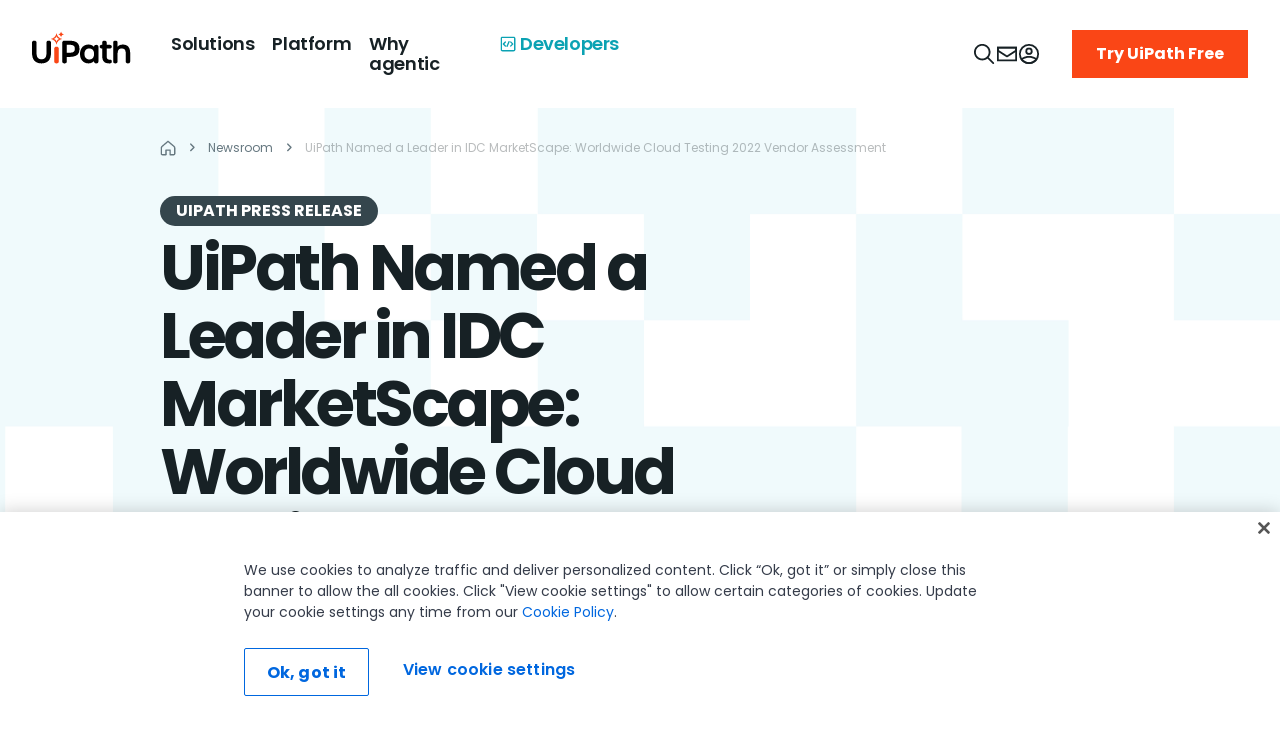

--- FILE ---
content_type: text/html; charset=utf-8
request_url: https://www.uipath.com/newsroom/uipath-named-a-leader-in-idc-marketscape-worldwide-cloud-testing-2022-vendor-assessment
body_size: 72199
content:
<!DOCTYPE html><html lang="en"><head><meta charSet="utf-8"/><meta http-equiv="x-ua-compatible" content="ie=edge"/><meta name="viewport" content="width=device-width, initial-scale=1, shrink-to-fit=no"/><meta data-react-helmet="true" name="alice" content="ed650dee-c9d2-4e5e-85af-4c4df1916b8c"/><meta data-react-helmet="true" name="theme-color" content="#131d40"/><meta data-react-helmet="true" content="summary_large_image" name="twitter:card"/><meta data-react-helmet="true" name="google-site-verification" content="uftQEsVNL_29Jh2NycRtYUtHEobYF30uDVYkqg_2Ju4"/><meta data-react-helmet="true" name="viewport" content="width=device-width,initial-scale=1,minimum-scale=1,maximum-scale=1"/><meta data-react-helmet="true" name="viewport" content="width=device-width, initial-scale=1"/><meta data-react-helmet="true" name="author" content="UiPath Inc."/><meta data-react-helmet="true" http-equiv="X-UA-Compatible" content="IE=edge,chrome=1"/><meta data-react-helmet="true" charSet="utf-8"/><meta data-react-helmet="true" property="fb:app_id" content="2034514640109878"/><meta data-react-helmet="true" name="twitter:domain" content="www.uipath.com"/><meta data-react-helmet="true" name="twitter:site" content="@uipath"/><meta data-react-helmet="true" property="og:image:type" content="image/jpg"/><meta data-react-helmet="true" property="og:type" content="page"/><meta data-react-helmet="true" property="og:url" content="https://www.uipath.com/newsroom/uipath-named-a-leader-in-idc-marketscape-worldwide-cloud-testing-2022-vendor-assessment"/><meta data-react-helmet="true" name="twitter:image" content="https://images.ctfassets.net/5965pury2lcm/3zHJZsEVRUt3sUJFskSADY/56fc19e5169a0279f100897d88986c72/GettyImages-481109476"/><meta data-react-helmet="true" property="og:image" content="https://images.ctfassets.net/5965pury2lcm/3zHJZsEVRUt3sUJFskSADY/56fc19e5169a0279f100897d88986c72/GettyImages-481109476"/><meta data-react-helmet="true" name="twitter:title" content="UiPath Named a Leader in IDC MarketScape: Worldwide Cloud Testing 2022 Vendor Assessment"/><meta data-react-helmet="true" property="og:title" content="UiPath Named a Leader in IDC MarketScape: Worldwide Cloud Testing 2022 Vendor Assessment"/><meta data-react-helmet="true" name="twitter:description" content="UiPath announced that it has been named a Leader in the IDC MarketScape: Worldwide Cloud Testing 2022 Vendor Assessment – Empowering Business Velocity."/><meta data-react-helmet="true" property="og:description" content="UiPath announced that it has been named a Leader in the IDC MarketScape: Worldwide Cloud Testing 2022 Vendor Assessment – Empowering Business Velocity."/><meta data-react-helmet="true" name="description" content="UiPath announced that it has been named a Leader in the IDC MarketScape: Worldwide Cloud Testing 2022 Vendor Assessment – Empowering Business Velocity."/><meta data-react-helmet="true" name="robots" content="index, follow"/><meta name="generator" content="Gatsby 4.14.0"/><style data-href="/steam-resources/styles.522e1cfd7362b2fb1b5d.css" data-identity="gatsby-global-css">@charset "UTF-8";form.mktoForm input::placeholder,form.mktoForm textarea::placeholder{color:#667880;font-size:16px;font-weight:400;letter-spacing:0}form.mktoForm{align-items:center;display:flex;flex-direction:column;margin:0}.mktoForm .mktoHasWidth,form.mktoForm{width:100%!important}.mktoForm .mktoFieldWrap div.mktoGutter.mktoHasWidth{display:none}.mktoForm .mktoFormRow{display:flex;flex-direction:row;flex-wrap:wrap;margin-left:-12px;margin-right:-12px;width:100%}.mktoForm .mktoFormRow .mktoFormCol .mktoField{float:none}.mktoForm .mktoFormRow .mktoFormCol{display:unset;flex-basis:0;flex-grow:1;float:none;margin-bottom:16px!important;max-width:100%;min-height:auto;padding-left:12px;padding-right:12px;position:relative;width:100%}.mktoForm .mktoFormRow .mktoFormCol .mktoOffset{display:none}.mktoForm .mktoFormRow .mktoFormCol .mktoFieldWrap{width:100%}.mktoForm .mktoFormRow .mktoFormCol .mktoLabel{color:#172125;display:inline-block;float:none;font-size:12px;font-weight:300;line-height:16px;margin-bottom:0;margin-top:0;padding-top:0;text-transform:none;width:auto!important}.mktoForm .mktoFormRow .mktoFormCol .mktoFieldWrapLabel label.mktoLabel{display:none}.mktoForm .mktoFormRow input[type=date],.mktoForm .mktoFormRow input[type=email],.mktoForm .mktoFormRow input[type=number],.mktoForm .mktoFormRow input[type=tel],.mktoForm .mktoFormRow input[type=text],.mktoForm .mktoFormRow input[type=url]{-webkit-appearance:none;-moz-appearance:textfield}.mktoForm .mktoFormRow input[type=date],.mktoForm .mktoFormRow input[type=email],.mktoForm .mktoFormRow input[type=number],.mktoForm .mktoFormRow input[type=tel],.mktoForm .mktoFormRow input[type=text],.mktoForm .mktoFormRow input[type=url],.mktoForm .mktoFormRow select.mktoField,.mktoForm .mktoFormRow textarea.mktoField{border:1px solid #6a6a6a;border-radius:0;box-shadow:none;font-size:16px;height:48px;line-height:24px;margin-top:4px;padding:10px 16px;width:100%}.mktoForm .mktoFormRow select.mktoField{-moz-appearance:none;-webkit-appearance:none;color:#172125;padding-right:40px}.mktoForm .mktoFormRow input[type=date]:hover,.mktoForm .mktoFormRow input[type=email]:hover,.mktoForm .mktoFormRow input[type=number]:hover,.mktoForm .mktoFormRow input[type=tel]:hover,.mktoForm .mktoFormRow input[type=text]:hover,.mktoForm .mktoFormRow input[type=url]:hover,.mktoForm .mktoFormRow select.mktoField:hover,.mktoForm .mktoFormRow textarea.mktoField:hover{border:1px solid #172125}.mktoForm input[type=date]:focus,.mktoForm input[type=email]:focus,.mktoForm input[type=number]:focus,.mktoForm input[type=tel]:focus,.mktoForm input[type=text]:focus,.mktoForm input[type=url]:focus,.mktoForm select.mktoField:focus,.mktoForm textarea.mktoField:focus{border:1px solid #0079bf;outline:none}.mktoForm input[type=date]:focus:hover,.mktoForm input[type=email]:focus:hover,.mktoForm input[type=number]:focus:hover,.mktoForm input[type=tel]:focus:hover,.mktoForm input[type=text]:focus:hover,.mktoForm input[type=url]:focus:hover,.mktoForm select.mktoField:focus:hover,.mktoForm textarea.mktoField:focus:hover{border:1px solid #0079bf}.mktoForm input[type=date]:disabled,.mktoForm input[type=email]:disabled,.mktoForm input[type=number]:disabled,.mktoForm input[type=tel]:disabled,.mktoForm input[type=text]:disabled,.mktoForm input[type=url]:disabled,.mktoForm select.mktoField:disabled,.mktoForm textarea.mktoField:disabled{background:#f0f9fc;border:1px solid #d1d1d1;cursor:not-allowed}.mktoForm input[type=date]:disabled:hover,.mktoForm input[type=email]:disabled:hover,.mktoForm input[type=number]:disabled:hover,.mktoForm input[type=tel]:disabled:hover,.mktoForm input[type=text]:disabled:hover,.mktoForm input[type=url]:disabled:hover,.mktoForm select.mktoField:disabled:hover,.mktoForm textarea.mktoField:disabled:hover{border:1px solid #d1d1d1}.mktoForm input[type=date].mktoInvalid,.mktoForm input[type=email].mktoInvalid,.mktoForm input[type=number].mktoInvalid,.mktoForm input[type=tel].mktoInvalid,.mktoForm input[type=text].mktoInvalid,.mktoForm input[type=url].mktoInvalid,.mktoForm select.mktoField.mktoInvalid,.mktoForm textarea.mktoField.mktoInvalid{border:1px solid #f5222d}.mktoForm .mktoFormCol .mktoDateButton{display:none}.mktoForm textarea{min-height:120px}.mktoForm select{-webkit-appearance:none;appearance:none;background-image:url(https://uipath.com/hubfs/resources/Gated-LP-Template/arrow-down.svg);background-position:calc(100% - 15px);background-repeat:no-repeat;border-radius:0}.mktoForm .mktoButtonRow{margin-left:-12px;margin-right:-12px;width:100%}.mktoForm .mktoButtonRow .mktoButtonWrap{display:block;margin-left:0!important;padding-left:12px;padding-right:12px}.mktoForm .mktoButtonRow .mktoButtonWrap .mktoButton{background:#fa4616!important;border:0;border-radius:0;box-shadow:none;color:#fff;font-size:16px;font-weight:700;height:48px;line-height:24px;margin-top:2px;padding:10px 24px}.mktoForm .mktoButtonRow .mktoButtonWrap .mktoButton:focus,.mktoForm .mktoButtonRow .mktoButtonWrap .mktoButton:focus:hover,.mktoForm .mktoButtonRow .mktoButtonWrap .mktoButton:hover{background:#fa4616;border:0;color:#fff}.mktoForm .mktoFormRow .mktoCheckboxList>label,.mktoForm .mktoFormRow .mktoRadioList>label{font-size:12px;text-transform:none}.mktoForm .mktoFormRow .mktoFormCol label.mktoLabel.mktoHasWidth[style*="99999px"]{display:none}.mktoForm .mktoFormRow .mktoLogicalField.mktoRequired .red{color:#bf0000}.mktoForm .mktoFormRow .mktoCheckboxList>label:last-child,.mktoForm .mktoFormRow .mktoRadioList>label:last-child{margin-bottom:0}.mktoForm .mktoCheckboxList,.mktoForm .mktoRadioList{padding:0}.mktoForm .mktoLogicalField.mktoCheckboxList,.mktoForm .mktoLogicalField.mktoRadioList{float:none}.mktoForm .mktoFormCol .mktoFieldWrap label.mktoLabel{font-weight:300}.mktoForm .mktoRequiredField label .mktoAsterix{display:inline-block}.mktoForm .mktoFieldWrap .mktoError{bottom:unset!important;left:unset!important;position:relative!important;right:unset!important;top:unset!important}.mktoForm .mktoFieldWrap .mktoError .mktoErrorArrowWrap{display:none}.mktoForm .mktoFieldWrap .mktoError .mktoErrorMsg{background:transparent;border:0;border-radius:0;box-shadow:unset;color:#f5222d;font-size:13px;padding:0;text-shadow:unset;word-break:break-word}.mktoForm input[type=checkbox]{opacity:0;position:absolute}.mktoForm input[type=checkbox]+label{cursor:pointer;display:block;margin-bottom:4px;margin-left:0;padding:0 0 0 22px;position:relative;width:100%}.mktoForm input[type=checkbox]+label:before{background:#fff;border:1px solid #d1d1d1;border-radius:4px;content:"";display:inline-block;height:15px;left:0;margin-right:10px;position:absolute;transition:all .2s ease;vertical-align:text-top;width:15px}.mktoForm input[type=checkbox]+label:after{clear:both}.mktoForm input[type=checkbox]:hover+label:before{background:#0079bf}.mktoForm input[type=checkbox]:focus+label:before{box-shadow:0 0 0 3px rgba(0,0,0,.12)}.mktoForm input[type=checkbox]:checked+label:before{background:#0079bf}.mktoForm input[type=checkbox]:disabled+label{color:#b8b8b8;cursor:not-allowed}.mktoForm input[type=checkbox]:disabled+label:before{background:#ddd;box-shadow:none}.mktoForm input[type=checkbox]:checked+label:after,.mktoForm input[type=checkbox]:not(:checked):hover+label:after{background:#fff;box-shadow:2px 0 0 #fff,2px -2px 0 #fff,2px -4px 0 #fff,2px -6px 0 #fff;content:"";height:2px;left:4px;position:absolute;top:8px;transform:rotate(45deg);transition:all .2s ease;width:2px}.mktoForm input[type=checkbox][disabled]:hover+label:after{background:#ddd;box-shadow:none}.mktoForm input[type=checkbox][disabled]:checked:hover+label:after{background:#fff;box-shadow:2px 0 0 #fff,3px 0 0 #fff,3px -2px 0 #fff,3px -4px 0 #fff,3px -6px 0 #fff;height:2px;width:2px}.mktoForm input[type=radio]:checked,.mktoForm input[type=radio]:not(:checked){left:-9999px;position:absolute}.mktoForm input[type=radio]:checked+label,.mktoForm input[type=radio]:not(:checked)+label{cursor:pointer;display:inline-block;line-height:20px;margin-bottom:8px;margin-left:0;padding-left:24px;position:relative;width:100%}.mktoForm input[type=radio]:not(:checked)[disabled]+label .mktoForm input[type=radio]:checked[disabled]+label,.mktoForm input[type=radio][disabled]+label{cursor:not-allowed;margin-bottom:8px}.mktoForm input[type=radio]:not(:checked)+label:before{background:#fff}.mktoForm input[type=radio]:checked+label:before,.mktoForm input[type=radio]:not(:checked)+label:before{border:1px solid #d1d1d1;border-radius:100%;content:"";height:15px;left:0;position:absolute;top:2px;width:15px}.mktoForm input[type=radio]:checked+label:before{background:#0079bf}.mktoForm input[type=radio]:checked+label:after,.mktoForm input[type=radio]:not(:checked)+label:after{background:#fff;border-radius:100%;content:"";height:7px;left:4px;position:absolute;top:6px;transition:all .2s ease;width:7px}.mktoForm input[type=radio][disabled]+label:after,.mktoForm input[type=radio][disabled]+label:before{background:#d3d4d6}.mktoForm input[type=radio]:checked[disabled]+label:after{background:#fff}.mktoForm input[type=radio]:not(:checked)+label:after{opacity:0;transform:scale(0)}.mktoForm input[type=radio]:checked+label:after,.mktoForm input[type=radio]:checked[disabled]+label:after,.mktoForm input[type=radio]:checked[disabled]:hover+label:after,.mktoForm input[type=radio]:not(:checked):hover+label:after{background:#fff;opacity:1;transform:scale(1)}.mktoForm input[type=radio]:not(:checked):hover+label:before{background:#0079bf}.mktoForm input[type=radio][disabled]:hover+label:after,.mktoForm input[type=radio][disabled]:hover+label:before{background:#d3d4d6}.mktoForm .select2{border:0;border-radius:0;box-shadow:none;font-size:16px;height:48px;line-height:24px;margin-top:8px;max-width:100%;outline:unset;width:100%!important}.mktoForm .select2-container .select2-selection--single{border:1px solid #6a6a6a;border-radius:0;height:48px;outline:unset;text-align:left}.select2-container--default li{font-size:16px;padding:6px 16px;text-align:left}.mktoForm .select2-container--default .select2-selection--single .select2-selection__arrow{height:48px}.mktoForm .select2-container--default .select2-selection--single .select2-selection__rendered{line-height:48px;padding-left:16px;padding-right:40px}.mktoForm .select2-container--default .select2-selection--single .select2-selection__arrow{width:30px}.mktoForm .select2-container--default .select2-selection--single .select2-selection__arrow b{background:url(https://uipath.com/hubfs/resources/Gated-LP-Template/arrow-down.svg) no-repeat;border:0;height:10px;left:0;margin-left:0;margin-top:-5px;position:absolute;top:50%;width:20px}.select2-container--default .select2-search--dropdown{padding:8px 16px}.select2-container--open .select2-dropdown .select2-search__field{-webkit-appearance:none;border:1px solid #6a6a6a!important;border-radius:0;box-shadow:none;font-size:16px;height:48px;line-height:normal;margin-top:8px;outline:none;padding:10px 8px;width:100%}.select2-container--default .select2-results__option--highlighted{background:#0079bf!important}.select2-container.select2-container--default .select2-results>.select2-results__options{max-height:240px}.select2-container--open .select2-dropdown{border:1px solid #6a6a6a;border-radius:0}@media (max-width:480px){.mktoForm{padding:0!important}.mktoHasWidth.mktoForm{padding:0}.mktoForm .mktoFormRow{flex-direction:column;margin-bottom:0;margin-left:0;margin-right:0}.mktoForm .mktoFormRow .mktoFormCol{margin-bottom:16px!important;padding:0}.mktoForm .mktoButtonRow .mktoButtonWrap{padding:0}.mktoForm .mktoFormRow .mktoField,.mktoForm .mktoFormRow input,.mktoForm .mktoFormRow select,.mktoForm .mktoFormRow textarea{height:unset}}.mktoError{left:12px;top:-55px;width:calc(100% - 24px)}.mktoErrorArrowWrap{color:#f5222d;top:48px!important;transform:rotate(180deg)}.mktoErrorArrow{background:#f5222d!important;border:#f5222d!important}.mktoForm .mktoError .mktoErrorMsg{background:#f5222d!important;background-image:none!important;border:0!important;border-radius:0!important;box-shadow:none!important;box-sizing:border-box!important;font-size:14px!important;line-height:24px!important;margin:0!important;max-width:none!important;padding:12px 16px!important;text-shadow:none!important;width:100%!important}.mktoForm .mktoFieldWrap .mktoError .mktoErrorMsg{background:none!important;padding:.4em 0!important}.mktoForm .mktoTemplateBox{align-self:flex-start;padding-left:12px}@media screen and (max-width:768px){.mktoForm .mktoTemplateBox{padding-left:0}}.mktoForm .mktoTemplateBox button[type=submit]{background:#fa4616;color:#fff;font-weight:700;height:48px;padding:10px 24px}.fixed__search__cta{background:#293940b2;border-bottom-left-radius:16px;border-top-left-radius:16px;bottom:10px;cursor:pointer;padding:8px;position:fixed;right:0;z-index:11}.tooltip{cursor:pointer;position:relative}.tooltip:after{background:#333;border-radius:4px;bottom:-40px;color:#fff;content:attr(data-tooltip);display:none;font-size:14px;left:0;padding:8px;position:absolute;white-space:normal;width:100%;z-index:10}.tooltip:hover:after{display:block}.show-sources-btn{background:#fff;border:1px solid #ccc;border-radius:4px;cursor:pointer;font-size:.85rem;margin-top:6px;padding:4px 8px}.show-sources-btn:hover{background:#f0f0f0}.fixed__search__cta .cta{align-items:center;background:#172125;border-radius:16px;display:flex;gap:8px;min-width:224px;padding:8px}.fixed__search__cta .cta svg{margin-left:16px;padding:6px 0}.fixed__search__cta span{color:#a3b7bf}.input__design__fixed{bottom:0;left:0;margin:0 auto;min-height:62px;position:fixed;right:0;width:86%;z-index:502}.input__design__fixed .hero__search{background-color:var(--white);border:2px solid #d5e3e8;border-radius:16px;bottom:0;margin:0 auto;max-width:960px;padding:16px;position:relative;width:100%;z-index:2}.input__design__fixed .hero__search .flex__container{display:flex;gap:16px}.input__design__fixed .hero__search .close__btn{align-items:center;display:flex}.input__design__fixed .hero__search .input__design{flex:1 1;position:relative;transition:width .4s ease}.input__design__fixed .hero__search .input__design input{background-color:var(--background-light-accent);border:2px solid var(--border-light-subtle);border-radius:6px;color:#a3b7bf;font-size:14px;font-weight:400;height:30px;line-height:20px;padding:16px 16px 16px 64px;width:calc(100% - 80px)}.input__design__fixed .hero__search .input__design input:focus{outline:none}.input__design__fixed .hero__search .ai__icon{height:64px;left:0;margin-left:32px;margin-right:16px;position:absolute;top:0}.input__design__fixed .hero__search .submit__design{align-items:center;display:flex;gap:16px;height:64px;position:absolute;right:16px;top:0}.input__design__fixed .hero__search .submit__design button:disabled{cursor:default;opacity:.5}.input__design__fixed .hero__search .submit__design button{background:#273139;border:none;border-radius:4px;cursor:pointer;height:32px;line-height:2.1;padding:2px;width:32px}.input__design__fixed .hero__search .submit__design button span svg path{fill:var(--black)}.input__design__fixed .hero__search p{color:#667880;margin:8px 0;text-align:center}.input__design__fixed .hero__search ul{display:flex;flex-wrap:wrap;gap:8px;justify-content:space-between}.input__design__fixed .hero__search ul li{background-color:var(--background-light-accent);border-radius:8px;min-width:calc(21% - 8px);padding:12px 16px}.input__design__fixed .hero__search ul li a,.input__design__fixed .hero__search ul li button{align-items:center;display:flex;gap:10.98px;text-transform:uppercase}.input__design__fixed .hero__search ul li:hover{background-color:#f0f9fc}.input__design__fixed .hero__search.theme-dark{background:var(--Surface-Background-bg-accent,#293940);border:none;box-shadow:0 48px 32px -16px rgba(0,0,0,.48)}.input__design__fixed .hero__search.theme-dark ul li{background:var(--Content-Text-content-inactive,#415259);border:1px solid var(--Border-border-subtle,#415259)}.input__design__fixed .hero__search.theme-dark ul li button{color:var(--Content-Text-content-primary,#fff);width:100%}.input__design__fixed .hero__search.theme-dark .submit__design button span svg path{fill:var(--white)}.input__design__fixed .hero__search.theme-dark .input__design.fixed input{color:var(--Content-Text-content-secondary,#a3b7bf)}.input__design__fixed .hero__search.theme-dark .input__design #hero__ai__input__fixed{background:var(--Surface-Background-bg-default,#172125);border:none}.slideInBottom{animation:slideInBottom 1s ease-out forwards}.slideOutBottom{animation:slideOutBottom 1s ease-out forwards}.slideOutRight{animation:slideOutRight 1s ease-out forwards}.fixed__search__cta .mobile-version{display:none}@keyframes slideOutBottom{0%{opacity:1;transform:translateY(0)}50%{opacity:1;transform:translateY(50%)}to{opacity:0;transform:translateY(100%)}}@keyframes slideOutRight{0%{opacity:1;transform:translateX(0)}to{opacity:0;transform:translateX(150%)}}@media (max-width:1040px){.input__design__fixed .hero__search{width:unset}}@media (max-width:992px){.input__design__fixed .hero__search ul li{min-width:calc(42% - 8px)}}@media (max-width:768px){.input__design__fixed{width:90%}.fixed__search__cta .cta{min-width:114px;padding:4px}.fixed__search__cta .desktop-version{display:none}.fixed__search__cta .mobile-version{display:block}.fixed__search__cta .cta svg{margin-left:6px}.fixed__search__cta{padding:6px}.input__design__fixed .hero__search .input__design.fixed input{font-size:16px}}@media (max-width:576px){.input__design__fixed .hero__search .input__design.fixed input{font-size:12px}}@media (max-width:460px){.input__design__fixed .hero__search{padding:16px 8px}.input__design__fixed .hero__search .flex__container{gap:5px}.input__design__fixed .hero__search .input__design input{padding:16px 10px 16px 30px;width:calc(100% - 40px)}.input__design__fixed .hero__search .ai__icon{margin-left:5px}.input__design__fixed .hero__search .submit__design{right:5px}.input__design__fixed .hero__search ul li{min-width:calc(46% - 8px);padding:12px 6px}}.items__row{display:flex;flex-wrap:wrap}.item--div{display:flex;flex-direction:column;margin-bottom:16px;margin-right:24px;position:relative;width:202px}.chat-messages.sourceAdd .item--div{margin-right:16px;width:140px}.chat-messages.sourceAdd .item--div:last-child,.item--div:last-child{margin-right:0}.ai__popup .item__link{height:100%;left:0;position:absolute;text-indent:-999px;top:0;width:100%;z-index:9}.ai__popup .image--div{position:relative}.ai__popup .image--div img{height:122px;object-fit:cover;width:202px}.ai__popup .image--div h4.category{align-items:center;background:url(https://images.ctfassets.net/5965pury2lcm/5SsvJqoo0frSU91ozXhlI5/57f74fd42a0125cfd66457dd3c8ebca2/icon-casestudy.png) no-repeat 0 0;background-size:30px;display:flex;margin:0;min-height:30px;min-width:30px;padding:0 0 0 34px;text-transform:uppercase}.ai__popup .image--div h4.category.info{background-image:url(https://images.ctfassets.net/5965pury2lcm/61CE4mKCFs7vUJcU6vYWOA/72ef94c18f7bb9581396914ec707b678/info-icon.png)}.ai__popup .image--div h4.category.demo{background-image:url(https://images.ctfassets.net/5965pury2lcm/19VTFVzrikvUYmExNyqvlm/2a6ca1c359ae5627b95fe1665701730e/icon-demovideo.png)}.ai__popup .image--div h4.category.casestudy{background-image:url(https://images.ctfassets.net/5965pury2lcm/5SsvJqoo0frSU91ozXhlI5/57f74fd42a0125cfd66457dd3c8ebca2/icon-casestudy.png)}.ai__popup .image--div h4.category.blog{background-image:url(https://images.ctfassets.net/5965pury2lcm/1H52bBv7OuIilGeIk0bCNJ/1ee346adaa0071d7c97a07147126da05/icon-blog.png)}.ai__popup .image--div h4.category.event{background-image:url(https://images.ctfassets.net/5965pury2lcm/46fpds1N2GhQnw3F6gRr7g/a69d19dfce81cd9ebf13ecffb66e3e16/icon-event.png)}.ai__popup .commonData .item--div h3.caption{-webkit-line-clamp:3;-webkit-box-orient:vertical;color:#5c6c73;display:-webkit-box;margin:8px 0 0;overflow:hidden;padding:0;text-overflow:ellipsis}.close__icon--bar{align-items:center;background:#fff;display:flex;padding:8px}.close__icon--bar a{align-items:center;color:#5c6c73;display:flex}.close__icon--bar a:hover{color:#172215}.close__icon--bar svg{margin-left:8px}.top__heading--panel{align-items:center;display:flex;justify-content:space-between;margin-bottom:16px}.heading__tag{color:var(--black);font-weight:700!important}.resource--link .link--resource{align-items:center;color:#7d9199;display:flex}.link--resource:hover{color:#172215}.link--resource svg{margin-left:8px}.source__panel{background:#f0f9fc;display:none;height:72vh;overflow-y:scroll;padding:24px;width:245px}.source__panel--heading{align-items:center;display:flex;justify-content:space-between;margin-bottom:16px}.source__panel--heading h6{margin:0;padding:0}.source-list li{margin-bottom:24px}.source-list li a{margin-bottom:4px;text-decoration:underline}.source-list li a,.source-list li p{-webkit-line-clamp:2;-webkit-box-orient:vertical;display:-webkit-box;overflow:hidden;padding:0;text-overflow:ellipsis}.source-list li p{color:#7d9199!important;margin:0}.source-list li a:hover{text-decoration:none}.close--icon,.newChat--icon{cursor:pointer}.main__thumb--row{align-items:center;display:flex;justify-content:space-between;margin-bottom:16px}.feedback-message-box{border:1px solid #e4f0f5;border-radius:4px;box-sizing:border-box;display:flex;flex-direction:column;margin-bottom:16px;padding:16px;position:relative}.feedback-message-box .close-modal{cursor:pointer;position:absolute;right:6px;top:6px}.feedback-message-box .column{display:flex;flex-direction:column;width:100%}.feedback-message-box p.feedback-recommendation.body-M{align-items:center;border-radius:4px;color:#5c6c73;display:flex;font-weight:500;gap:8px;max-width:90%;padding:4px;width:max-content}.feedback-message-box p.feedback-recommendation:hover{background-color:#f0f9fc;color:#172125;cursor:pointer}.feedback-message-box p.feedback-recommendation svg{min-width:14px}.feedback-message-box textarea{border:1px solid #d5e3e8;border-radius:4px;color:#172125;display:flex;font-weight:500;margin-top:16px;max-width:100%;min-height:64px;padding:8px}.feedback-message-box textarea::placeholder{color:#d5e3e8}p.send-feedback{align-items:center;color:#fa4616;cursor:pointer;display:flex;font-size:16px;font-weight:500;gap:8px;margin-top:12px;width:max-content}p.send-feedback:hover{color:#c2320c}p.send-feedback svg{fill:#fa4616}p.send-feedback:hover svg{fill:#c2320c}.feedback-message-box .feedback-success{display:flex;gap:8px;margin:0 auto;width:max-content}.overlay--popup{background:#172215;height:100vh;opacity:.7;position:absolute;width:100%}.toggle__Source{align-items:center;background:#fff;border:1px solid #f0f9fc;border-radius:8px;cursor:pointer;display:flex;gap:8px;padding:8px}.toggle__Source:hover{background:#f0f9fc}.toggle__Source .svg--icon{align-items:center;display:flex}.ai__popup .chat-content .chat-message.user+h6+.chat-message.bot .toggle__Source .caption{color:#5c6c73;padding:0}.thumbSection{align-items:center;display:flex}.thumbSection p.thumbText{color:var(--black);margin:0 8px 0 0}.thumbSection .thumb{box-sizing:content-box;height:16px;padding:8px;width:16px}.thumbSection .thumb-down svg,.thumbSection .thumb-up svg{fill:#172125}.thumbSection .thumb-up-liked svg{fill:#fa4616}.thumbSection .thumb-down-unliked svg{fill:red}#demos.commonData{margin-top:16px}.commonData{display:flex;flex-direction:column;flex-wrap:wrap;gap:0;margin-top:12px}.commonData p{margin:0}.commonData h3{font-size:12px;letter-spacing:0;line-height:16px}.commonData h1,.commonData h2,.commonData h3,.commonData h4,.commonData h5,.commonData h6{font-size:14px;font-weight:600;line-height:20px;margin:4px 0 6px}.ai__popup .chat-content .chat-message.bot .commonData ul li{color:#7d9199;list-style:disc;margin-left:16px}.ai__popup .chat-content .chat-message.bot .commonData ul li a{color:#7d9199;text-decoration:underline}.ai__popup .chat-content .chat-message.bot .commonData ul li a:hover{color:#172215;text-decoration:none}.bottom-part{display:flex;flex-direction:column;margin-top:16px;padding-bottom:8px}.contactUs-section{background:#f0f9fc;padding:16px}.ai__popup .contactUs-section a.linking{color:#fa4616;margin-right:24px}.ai__popup .contactUs-section a.linking:hover{color:#c2320c}.ai__popup .contactUs-section a.linking.commnonBtn.text-link-primary svg{fill:#fa4616;margin-left:8px}.ai__popup .contactUs-section a.linking.commnonBtn.text-link-primary:hover svg{fill:#c2320c}.ai__popup .chat-content .chat-messages .chat-message.user:first-child+h6+.chat-message.bot.loading{position:absolute;top:62px}#nextQuestionsWrapper p.body-S{display:block;width:100%}.ai__popup .chat-content .chat-message.bot.loading{align-items:center;background:url(https://images.ctfassets.net/5965pury2lcm/3375IMVi0BGAJsjQCKvWWL/41fc15c2e62427462684a5e30b5b5e58/anim_loader.gif) no-repeat;background-position:50%;background-size:cover;bottom:0;display:flex;height:48px;justify-content:center;min-height:35px;position:absolute;top:30px;width:48px}.ai__popup .chat-content .chat-message.user+h6+.chat-message.bot{align-items:start;background-position:top;background-size:contain}.ai__popup .chat-content .chat-message.user+h6+.chat-message.bot .caption{display:flex;padding-top:16px}.typing-dots{display:inline-flex;margin-left:6px}.typing-dots .dot{animation:thinkingDot 1.5s ease-in-out infinite;display:inline-flex;font-size:18px;font-weight:700;opacity:.2}.typing-dots .dot1{animation-delay:0s}.typing-dots .dot2{animation-delay:.3s}.typing-dots .dot3{animation-delay:.6s}.sources__parent{border-radius:16px;box-shadow:0 4px 60px 0 #0000000a;display:none;height:calc(100vh - 360px);max-width:350px;padding:24px;position:relative;width:350px}.sources__parent:after{background:linear-gradient(180deg,hsla(0,0%,100%,0),#fff);bottom:22px;content:"";height:50px;position:absolute;width:calc(100% - 48px);z-index:99}.sources__heading{display:none;padding-bottom:16px}.sources__heading p{margin:0;padding:0}.ai__popup .chat-content .chat-message.bot.loading span.caption{align-items:center;color:#7d9199;display:flex;padding-left:120px}.mainDiv{display:flex}.mainDiv,.main__container{flex-direction:column;position:relative}.main__container{background:#fff;border-radius:8px;height:100%;margin:10px auto 0;max-width:1024px}.top__panel{border-bottom:1px solid #f0f9fc;display:flex;justify-content:space-between;padding:24px 32px 16px}.top__panel--left{align-items:center;column-gap:8px;display:flex}.top__panel--right{align-items:center;column-gap:16px;display:flex}.source__details{max-height:91%;overflow-y:auto}.source__details .ai__sources li p.caption{color:#5c6c73;margin:8px 0 0}.source__details .ai__sources li{border:1px solid var(--Border-border-faint,#f0f9fc);margin-bottom:8px;padding:16px;position:relative}.source__details .ai__sources li a{height:100%;margin-bottom:8px;margin-top:8px;position:absolute;width:100%}.source_div{display:flex}.source_div a{align-items:center;background:#f0f9fc;color:#172125;display:flex;justify-content:center;padding:8px 0;width:149px}.source_div a svg{fill:#9aa1a5;margin-right:8px}.source_div a.inactive svg{fill:#172215}.ai__popup{height:calc(100vh - 98px);left:0;padding:0;position:fixed;top:88px;width:100%;z-index:99}.ai__popup .chat-content{background-color:#fff;display:flex;height:100%;padding:0 0 0 24px;position:relative}.ai__popup .chat-header{display:none}.ai__popup .chat-header .flex__actions{align-items:center;display:flex;gap:8px;justify-content:end;margin-bottom:96px}.ai__popup .chat-header .flex__actions .clear__chat{align-items:center;background:unset;border:0;color:#9aa1a5;cursor:pointer;display:flex;font-family:Inter;font-size:14px;font-weight:400;gap:8px;letter-spacing:0;line-height:24px;padding:4px 12px;white-space:nowrap}.ai__popup .chat-header .flex__actions .clear__chat svg{fill:#9aa1a5}.ai__popup .chat-header .flex__actions .clear__chat:hover{background-color:#f0f9fc;color:#172215}.ai__popup .chat-header .flex__actions .clear__chat:hover svg{fill:#f5222d}.ai__popup .chat-header .flex__actions .chat-close{background:unset;border:0;cursor:pointer;margin-left:9.47px}.ai__popup .chat-header .flex__actions .chat-close svg{fill:#9aa1a5}.ai__popup .chat-header .flex__actions .chat-close:hover svg{fill:#172215}.ai__popup .chat-content .chat-messages{display:flex;flex:1 1 auto;flex-direction:column;gap:8px;max-height:none;min-height:660px;overflow-y:auto;padding:0 40px 200px}.ai__popup .chat-content .chat-messages.sourceAdd{width:calc(100% - 278px)}.ai__popup .chat-content .chat-message.user{align-self:flex-end;background:#f0f9fc;border-radius:4px;font-family:Inter;font-size:14px;font-weight:400;letter-spacing:0;line-height:24px;padding:12px 24px;text-align:right}.ai__popup .chat-content .chat-message.user+h6{color:#6c727580;font-family:Inter;font-size:12px;font-weight:500;letter-spacing:.15px;line-height:20px;text-align:right}.ai__popup .chat-content .chat-message.bot{align-self:flex-start;color:#172125;font-family:Inter;font-size:16px;font-weight:400;line-height:25px;width:100%}.ai__popup .chat-content .chat-messages .ai__sources{display:flex;flex-wrap:wrap;gap:8px;margin:8px 0}.ai__popup .chat-content .chat-messages .ai__sources li{background:#f0f9fc;border:1px solid #ecedee;list-style:none;padding:16px;position:relative;width:calc(25% - 40px)}.ai__popup .chat-content .chat-messages .ai__sources li:hover{background:#d5e3e8;border:1px solid #f0f9fc}.ai__popup .chat-content .chat-messages .ai__sources li a{height:100%;left:0;position:absolute;top:0;width:100%}.ai__popup .chat-content .chat-messages .ai__sources li h6{word-wrap:break-word;color:#0067df;font-family:Inter;font-size:10px;font-weight:700;letter-spacing:0;line-height:16px;margin-bottom:8px;text-transform:uppercase}.ai__popup .chat-content .chat-messages .ai__sources li p{color:#000;font-family:Inter;font-size:14px;font-weight:400;letter-spacing:0;line-height:24px}.ai__popup .chat-content .chat-messages .demo__ai{position:relative}.ai__popup .chat-content .chat-messages .demo__ai h4{font-family:Inter;font-size:20px;font-weight:400;letter-spacing:-.5px;line-height:32px;margin-bottom:8px}.ai__popup .chat-content .chat-messages .demo__ai .demo__ai__slider .owl-stage-outer .owl-stage{padding-left:0!important}.ai__popup .chat-content .chat-messages .demo__ai .demo__ai__slider .owl-stage-outer .owl-stage .owl-item{opacity:.5}.ai__popup .chat-content .chat-messages .demo__ai .demo__ai__slider .owl-stage-outer .owl-stage .owl-item.active{opacity:1}.ai__popup .chat-content .chat-messages .demo__ai .customPrevBtn:disabled{background-image:url(https://images.ctfassets.net/5965pury2lcm/1IbkpZjYcwwdr6jwuHOZTU/2cf9b75bf63bbdf231d85795cd9e35fc/demo-prev.svg);background-position:100%;cursor:default;transform:rotate(0deg)}.ai__popup .chat-content .chat-messages .demo__ai .customPrevBtn{background-color:unset;background-image:url(https://images.ctfassets.net/5965pury2lcm/2B5OChI0xGeW9HdKJJ5dYp/9ebe9e9cef4e8a9cf6129e3ee1952e72/demo-next.svg);background-position:0;background-repeat:no-repeat;background-size:contain;border:0;cursor:pointer;height:16px;left:unset;position:absolute;right:40px;top:6px;transform:rotate(180deg);width:16px}.ai__popup .chat-content .chat-messages .demo__ai .customNextBtn:disabled{background-image:url(https://images.ctfassets.net/5965pury2lcm/1IbkpZjYcwwdr6jwuHOZTU/2cf9b75bf63bbdf231d85795cd9e35fc/demo-prev.svg);background-position:0;cursor:default;transform:rotate(180deg)}.ai__popup .chat-content .chat-messages .demo__ai .customNextBtn{background-color:unset;background-image:url(https://images.ctfassets.net/5965pury2lcm/2B5OChI0xGeW9HdKJJ5dYp/9ebe9e9cef4e8a9cf6129e3ee1952e72/demo-next.svg);background-position:100%;background-repeat:no-repeat;background-size:contain;border:0;cursor:pointer;height:16px;left:unset;position:absolute;right:0;top:6px;width:16px}.ai__popup .chat-content .chat-messages .demo__ai .demo__ai__slider{display:flex;flex-wrap:wrap;gap:8px;margin:8px 0}.ai__popup .chat-content .chat-messages .demo__ai .demo__ai__card{max-width:calc(25% - 8px);position:relative}.ai__popup .chat-content .chat-messages .demo__ai .demo__ai__card a{height:100%;left:0;position:absolute;top:0;width:100%}.ai__popup .chat-content .chat-messages .demo__ai .demo__ai__card .language{background:#fff;font-family:Inter;font-size:10px;font-weight:700;letter-spacing:0;line-height:16px;padding:4px 8px;position:absolute;text-transform:uppercase}.ai__popup .chat-content .chat-messages .demo__ai .demo__ai__card img{max-width:100%;min-height:158.62px;object-fit:cover;width:100%}.ai__popup .chat-content .chat-messages .demo__ai .demo__ai__card p{word-wrap:break-word;margin-top:8px}.ai__popup .chat-content .chat-messages .use__cases{display:flex;flex-wrap:wrap;gap:8px;margin-top:8px}.ai__popup .chat-content .chat-messages .use__cases li{border:1px solid #d5e3e8;border-radius:8px;list-style:none;min-width:40px;padding:11px 16px}.ai__popup .chat-content .chat-messages .use__cases li a{align-items:center;display:flex;font-size:14px;gap:10.98px}.ai__popup .chat-content .hero__search{background-color:var(--white);border-radius:0 0 16px 16px;border-top:2px solid var(--Border-border-faint,#f0f9fc);bottom:0;box-shadow:0 -64px 40px -32px rgba(203,224,231,.4);max-width:958px;opacity:0;padding:24px 0;position:fixed;width:100%;z-index:10}.ai__popup .chat-content .hero__search.sourceAdd{max-width:704px}.ai__popup .chat-content .hero__search .input__design{position:relative;z-index:999}.ai__popup .chat-content .hero__search .input__design input:disabled{cursor:default;opacity:.5}.ai__popup .chat-content .hero__search .input__design input{background-color:#fff;border:2px solid #0067df;border-radius:8px;color:#6b7882;font-size:14px;height:32px;line-height:20px;padding:12px 60px 12px 12px;width:calc(100% - 74px)}.ai__popup .chat-content .hero__search .input__design input:focus{outline:none}.ai__popup .chat-content .hero__search .ai__icon{height:64px;left:0;margin-left:32px;margin-right:16px;position:absolute;top:0}.ai__popup .chat-content .hero__search .submit__design{align-items:center;display:flex;gap:16px;height:64px;margin-right:16px;position:absolute;right:0;top:0}.ai__popup .chat-content .hero__search .submit__design button:disabled{cursor:default;opacity:.5}.ai__popup .chat-content .hero__search .submit__design button{background:#172215;border:none;border-radius:4px;cursor:pointer;height:32px;padding:2px;width:32px}.ai__popup .chat-content .hero__search .submit__design button span{align-items:center;-webkit-backdrop-filter:blur(5px);backdrop-filter:blur(5px);background:#172215;border:2px solid transparent;border-radius:4px;display:flex;height:20px;justify-content:center;padding:2px;transition:all .3s ease;width:20px}.ai__popup .chat-content .hero__search .submit__design button:hover span{background:#172215;transition:all .3s ease}#nextQuestionsWrapper{gap:8px!important}.ai__popup .chat-content .chat-messages .ai__sources{margin:20px 0 16px}.designed__data{display:flex;margin-bottom:20px}h6.designed__data__title{display:block;font-size:16px;font-weight:700;letter-spacing:1px;line-height:24px;margin-bottom:16px;width:100%}.dummy__demos,.use__cases__new{display:flex;width:50%}.dummy__demos__card,.use__cases__new li{margin-right:8px;width:calc(50% - 8px)}.use__cases__new li:last-child{margin-right:0}.dummy__demos__card{position:relative}.dummy__demos__card>a{height:100%;position:absolute;text-indent:-1000000%;width:100%}.dummy__demos__card .language,.dummy__demos__card>button{display:none}.use__cases__new li{background:#f0f9fc;border:1px solid #ecedee;padding:16px}.use__cases__new li h6{color:#0067df;font-family:Inter;font-size:10px;font-weight:700;line-height:16px;margin:0 0 8px}.use__cases__new li>a{color:#000;font-size:14px;font-weight:400;line-height:24px}.use__cases__new li:hover{background:#d5e3e8;border:1px solid #f0f9fc}#scrollButton{border:1px solid #0d0d0d1a;border-radius:50%;bottom:60px;display:none;height:36px;left:calc(50% - 18px);margin-left:-18px;padding:6px;position:fixed;width:36px;z-index:11}#scrollButton.visible{display:block}#scrollButton.sourceAdd{left:calc(38% - 18px)}.chat-chip{background:#f9fcff;border:1px solid #e4ebf2;border-radius:12px;box-shadow:0 1px 2px rgba(0,0,0,.05);cursor:pointer;font-family:Poppins,sans-serif;padding:10px 16px;transition:background .2s ease}.ai__popup .chat-content .chat-message.bot li.chat-chip,.chat-chip{color:#5c6c73;font-size:12px;font-weight:500;letter-spacing:.5px;line-height:16px}.ai__popup .chat-content .chat-message.bot li.chat-chip{align-items:center;column-gap:8px;display:flex;font-family:Poppins}.ai__popup .chat-content .chat-message.bot li.chat-chip:hover{color:#172215}.ai__popup .chat-content .chat-message.bot{font-size:14px;letter-spacing:0}.ai__popup .chat-content .chat-message.bot li{color:#172215;font-family:Inter;font-size:14px;font-weight:400;letter-spacing:0;line-height:24px}.ai__popup .chat-content .hero__search{margin:0}#scrollButton{background:#fff}.main__container{display:flex}.ai__popup .chat-content .chat-message.bot.loading{height:63px;width:64px}.source__details{overflow-x:hidden}.ai__popup .chat-content .chat-message.user+h6+.chat-message.bot .caption{align-items:start;background-position:top;background-size:contain;min-height:auto}.source__details .ai__sources li h6.label,.source__details .ai__sources li p.caption{-webkit-line-clamp:2;-webkit-box-orient:vertical;display:-webkit-box;overflow:hidden;text-overflow:ellipsis}.source__details .ai__sources li:hover h6{text-decoration:underline}.source__details .ai__sources li:hover{background:#f0f9fc}#load__more__sources:hover{text-decoration:underline}.ai__popup .chat-content .hero__search{border-radius:0}.chat-chip{text-align:left}.slideInLeft{height:calc(100vh - 320px);overflow:auto}@media (max-width:1919px){.sources__parent{width:288px}.source__details .ai__sources li p.caption{-webkit-line-clamp:3}}@media (max-width:1519px){.slideInLeft{height:calc(100vh - 255px)}.contactUs-section a.linking{margin-right:16px}.sources__parent{height:calc(100vh - 295px);max-height:calc(100vh - 295px);width:248px}}@media (max-width:1279px){.ai__popup .chat-content{margin:0}.sources__parent{height:calc(100vh - 440px);max-height:calc(100vh - 440px)}.main__container{justify-content:unset;margin-top:62px}.ai__popup .chat-header{width:auto}.sources__parent{max-width:288px;padding:24px;width:288px}}@media (max-width:1024px){.ai__popup .chat-content .hero__search{padding:10px 0}}@media (max-width:1023px){.top__panel{padding-top:16px}.ai__popup .chat-content .hero__search{margin:0 16px;max-width:calc(100% - 36px);z-index:10}.ai__popup .chat-content .hero__search.sourceAdd{max-width:calc(100% - 260px)}.source__panel{padding:16px;width:200px}.ai__popup{height:calc(-80px + 100vh);top:64px}.ai__popup .chat-content{margin:0;max-width:none;padding:0;width:100%}.source__details .ai__sources li h6.label,.source__details .ai__sources li p.caption{-webkit-line-clamp:4}.ai__popup .chat-header{width:200px}.ai__popup .chat-content .hero__search .submit__design{align-items:center;display:flex;gap:16px;height:64px;position:absolute;right:16px;top:0}.main__container{gap:10px;margin-top:86px}#scrollButton{left:calc(50% - 32px)}.ai__popup{padding-left:0;padding-right:0;width:100%}.ai__popup .chat-content .chat-message.bot{width:100%}.ai__popup .chat-content .chat-messages .ai__sources{flex-direction:column}.ai__popup .chat-content .chat-messages .ai__sources li{width:calc(100% - 32px)}.ai__popup .chat-content .chat-messages .demo__ai .demo__ai__slider{flex-direction:column}.ai__popup .chat-content .chat-messages .demo__ai .demo__ai__card{max-width:calc(100% - 8px)}.ai__popup .chat-content .hero__search{padding-left:0;padding-right:0}.ai__popup .chat-content .hero__search .input__design input{padding:16px 60px 16px 10px;width:calc(100% - 70px)}.ai__popup .chat-content .hero__search .ai__icon{display:none}.ai__popup .chat-content .chat-message.bot.loading{width:64px}}@media (max-width:768px){.main__container{margin-top:2px}.ai__popup{height:calc(100vh - 64px)}.ai__popup .chat-content .hero__search{z-index:10}#scrollButton{left:calc(50% - 32px)}.ai__popup .chat-content{position:static}.sources__parent{height:calc(100vh - 404px);max-height:calc(100vh - 404px);position:static}.ai__popup .overlay--popup{background-color:#fff;opacity:1}}@media (max-width:767px){.ai__popup .chat-content .chat-messages .chat-message.user:first-child+h6+.chat-message.bot.loading{top:150px}#scrollButton.sourceAdd{left:50%}.ai__popup .chat-content .hero__search,.ai__popup .chat-content .hero__search.sourceAdd{max-width:calc(100% - 32px)}.toggle__Source{display:none}.source__panel{display:none!important}.ai__popup .chat-content .chat-message.user{padding:12px}.ai__popup .chat-content .hero__search .submit__design{margin-right:0}.ai__popup .chat-header{height:auto;width:100%}.ai__popup .chat-header .flex__actions{justify-content:space-between}.sources__parent{display:none!important}.ai__popup .chat-content{max-width:100%;width:100%}#scrollButton{left:50%}}@media (max-width:400px){.ai__popup .chat-content .chat-messages{padding-left:16px;padding-right:16px}}.zoom-in{animation:zoomIn .7s ease-out forwards}.zoom-out{animation:zoomOut .7s ease-in forwards}.slideInLeft{animation:slideInLeft 1s ease-out forwards}.slideInRight{animation:slideInRight 1s ease-out forwards}.slideInBottom{animation:slideInBottom 2s ease-out .7s forwards}@keyframes zoomIn{0%{opacity:0;transform:scale(.6)}to{transform:scale(1)}}@keyframes zoomOut{0%{opacity:1;transform:scale(1)}to{opacity:0;transform:scale(.6)}}@keyframes thinkingDot{0%,80%,to{opacity:.2;transform:translateY(0)}40%{opacity:1;transform:translateY(-2px)}}@keyframes slideInLeft{0%{opacity:0;transform:translateX(-100%)}to{opacity:1;transform:translateX(0)}}@keyframes slideInRight{0%{opacity:0;transform:translateX(100%)}to{opacity:1;transform:translateX(0)}}@keyframes slideInBottom{0%{opacity:0;transform:translateY(100%)}50%{opacity:1;transform:translateY(50%)}to{opacity:1;transform:translateY(0)}}.ai__popup .chat-content .chat-message.bot .md-stream{color:inherit;display:block;font:inherit;line-height:1.6;overflow-wrap:break-word;white-space:normal;word-break:normal;writing-mode:horizontal-tb}.ai__popup .chat-content .chat-message.bot .md-thinking .caption{display:inline;letter-spacing:normal;white-space:normal;word-spacing:normal;writing-mode:horizontal-tb}.ai__popup .chat-content .chat-message.bot .md-stream *{box-sizing:border-box}.ai__popup .chat-content .chat-message.bot .md-stream h1,.ai__popup .chat-content .chat-message.bot .md-stream h2,.ai__popup .chat-content .chat-message.bot .md-stream h3,.ai__popup .chat-content .chat-message.bot .md-stream h4,.ai__popup .chat-content .chat-message.bot .md-stream h5,.ai__popup .chat-content .chat-message.bot .md-stream h6{color:inherit;font-size:1rem;font-weight:600;letter-spacing:0;line-height:1.3;margin:.6em 0 .4em}.ai__popup .chat-content .chat-message.bot .md-stream p{color:#172215;font-size:inherit;margin:.4em 0}.ai__popup .chat-content .chat-message.bot .md-stream li{font-size:inherit;margin:.4em 0}.ai__popup .chat-content .chat-message.bot .md-stream ol,.ai__popup .chat-content .chat-message.bot .md-stream ul{margin:.4em 0;padding-left:1.25rem}.ai__popup .chat-content .chat-message.bot .md-stream ul{list-style:disc}.ai__popup .chat-content .chat-message.bot .md-stream ol{list-style:decimal}.ai__popup .chat-content .chat-message.bot .md-stream a{color:var(--link-color,#fa4616);text-decoration:underline}.ai__popup .chat-content .chat-message.bot .md-stream a:focus,.ai__popup .chat-content .chat-message.bot .md-stream a:hover{color:var(--link-color-hover,#c2320c);text-decoration:none}.ai__popup .chat-content .chat-message.bot .md-stream strong{font-weight:600}.ai__popup .chat-content .chat-message.bot .md-stream em{font-style:italic}.ai__popup .chat-content .chat-message.bot .md-stream code{background:#f6f8fa;border-radius:4px;font-family:ui-monospace,SFMono-Regular,Menlo,Monaco,Consolas,Liberation Mono,Courier New,monospace;font-size:.95em;padding:.1em .35em}.ai__popup .chat-content .chat-message.bot .md-stream pre{background:#f6f8fa;border-radius:8px;margin:.8em 0;overflow:auto;padding:12px}.ai__popup .chat-content .chat-message.bot .md-stream blockquote{border-left:3px solid #f0f9fc;color:#5c6c73;margin:.6em 0;padding-left:12px}.ai__popup .chat-content .chat-message.bot .md-stream img{display:block;height:auto;margin:8px 0;max-width:100%}.ai__popup .chat-content .chat-message.bot .md-stream table{border-collapse:collapse;margin:12px 0;width:100%}.ai__popup .chat-content .chat-message.bot .md-stream td,.ai__popup .chat-content .chat-message.bot .md-stream th{border:1px solid #f0f9fc;padding:6px 8px;text-align:left}.ai__popup .chat-content .chat-message.bot .md-stream th{background:#f9fcff;font-weight:600}.ai__popup .chat-content .chat-message.bot{overflow:visible;padding-bottom:12px;position:relative}.ai__popup .chat-content .chat-message.bot:after{clear:both;content:"";display:block}.ai__popup .chat-content .chat-message.bot>.commonData,.ai__popup .chat-content .chat-message.bot>.md-stream{clear:both;display:block;float:none}.ai__popup .chat-content .chat-message.bot>.commonData{margin-top:12px}.ai__popup .chat-content .chat-message.bot>*{z-index:0}.ai__popup .chat-content .chat-message.bot+.chat-message.user,.ai__popup .chat-content .chat-message.user+h6+.chat-message.bot{margin-top:8px}.chat-bottom-spacer{min-height:463px;width:100%}.mainDiv.odd:last-child .chat-message.bot{min-height:463px}.ai__popup .tooltip-container a{color:var(--link-color,#fa4616);text-decoration:underline}.ai__popup .tooltip-container a:hover{color:var(--link-color,#c2320c)}.ai__popup .tooltip-container{cursor:pointer;display:inline-block;position:relative}.ai__popup .custom-tooltip:before{border-color:transparent transparent var(--background-light-accent) transparent;border-style:solid;border-width:6px;content:"";left:7px;position:absolute;top:-13px;transform:translateX(-50%)}.ai__popup .custom-tooltip{align-items:center;background-color:var(--background-light-accent);border:1px solid var(--border-light-faint);border-radius:4px;box-shadow:0 0 24px 0 var(--deepblue-20);color:var(--black);display:flex;font-size:12px;height:auto;line-height:20px;opacity:0;padding:8px 12px;position:absolute;text-align:left;top:18px;transform:translateX(0);transition:opacity .3s;visibility:hidden;width:450px;z-index:999999}.ai__popup .tooltip-container:hover .custom-tooltip{opacity:1;visibility:visible}@media (max-width:820px){.ai__popup .custom-tooltip{display:inline;left:0;width:320px}}@media (max-width:532px){.ai__popup .custom-tooltip{transform:translate(-50%)}.ai__popup .item--div{margin-right:10px;width:calc(50% - 10px)}.ai__popup .chat-content .chat-messages{padding-left:16px;padding-right:16px}.input__design__fixed{width:96%}}@media (max-width:420px){.input__design__fixed{width:98%}.ai__popup .custom-tooltip{width:255px}}@media (max-width:1024px) and (max-height:768px){.mainDiv.odd:last-child .chat-message.bot{padding-bottom:40px}}@media (min-width:360px) and (max-width:360px) and (min-height:800px) and (max-height:800px){.ai__popup .chat-content .chat-messages{min-height:550px}.chat-bottom-spacer,.mainDiv.odd:last-child .chat-message.bot{min-height:543px}}@media (min-width:393px) and (max-width:393px) and (min-height:873px) and (max-height:873px){.ai__popup .chat-content .chat-messages{min-height:550px}.chat-bottom-spacer,.mainDiv.odd:last-child .chat-message.bot{min-height:543px}}@media (min-width:414px) and (max-width:414px) and (min-height:896px) and (max-height:896px){.ai__popup .chat-content .chat-messages{min-height:550px}.chat-bottom-spacer,.mainDiv.odd:last-child .chat-message.bot{min-height:543px}}@media (min-width:768px) and (max-width:768px) and (min-height:1024px) and (max-height:1024px){.ai__popup .chat-content .chat-messages{min-height:550px}.chat-bottom-spacer,.mainDiv.odd:last-child .chat-message.bot{min-height:633px}}@media (max-height:1440px){.ai__popup .chat-content .chat-messages{min-height:600px}.chat-bottom-spacer,.mainDiv.odd:last-child .chat-message.bot{min-height:843px}}@media (max-height:1080px){.ai__popup .chat-content .chat-messages{min-height:400px}.chat-bottom-spacer,.mainDiv.odd:last-child .chat-message.bot{min-height:563px}}@media (max-height:900px){.ai__popup .chat-content .chat-messages{min-height:500px}.chat-bottom-spacer,.mainDiv.odd:last-child .chat-message.bot{min-height:583px}}@media (max-height:864px){.ai__popup .chat-content .chat-messages{min-height:340px}.chat-bottom-spacer,.mainDiv.odd:last-child .chat-message.bot{min-height:443px}}@media (max-height:768px){.source__panel{height:60vh}.ai__popup .chat-content .chat-messages{min-height:340px}.chat-bottom-spacer{min-height:383px}.mainDiv.odd:last-child .chat-message.bot{min-height:320px}}@media (min-width:1680px) and (max-width:1680px) and (min-height:1050px) and (max-height:1050px){.ai__popup .chat-content .chat-messages{min-height:550px}.chat-bottom-spacer,.mainDiv.odd:last-child .chat-message.bot{min-height:713px}}@media (min-width:390px) and (max-width:390px) and (min-height:844px) and (max-height:844px){.ai__popup .chat-content .chat-messages{min-height:550px}.chat-bottom-spacer,.mainDiv.odd:last-child .chat-message.bot{min-height:543px}}:root{--content-light-primary:#172125;--content-light-secondary:#5c6c73;--content-light-tertiary:#7d9199;--content-light-inactive:#b4c5cc;--content-dark-primary:#fff;--content-dark-secondary:#5c6c73;--content-dark-tertiary:#667880;--content-dark-inactive:#415259;--content-gray-primary:#172125;--content-gray-secondary:#5c6c73;--content-gray-tertiary:#7d9199;--content-gray-inactive:#b4c5cc;--content-colored-primary:#fff;--content-colored-secondary:hsla(0,0%,100%,.7);--content-colored-tertiary:hsla(0,0%,100%,.4);--content-colored-inactive:hsla(0,0%,100%,.4);--action-light-primary:#0079bf;--action-light-primary-hover:#006ca6;--action-light-visited:#004d73;--action-light-secondary:#172125;--action-light-secondary-hover:#0079bf;--action-light-brand:#fa4616;--action-light-brand-hover:#c2320c;--action-light-disabled:#b4c5cc;--action-light-label-primary:#fff;--action-light-label-secondary:#fff;--action-light-label-tertiary:#172125;--action-dark-primary:#2198d9;--action-dark-primary-hover:#0079bf;--action-dark-visited:#005e8c;--action-dark-secondary:#fff;--action-dark-secondary-hover:#fff;--action-dark-brand:#fa4616;--action-dark-brand-hover:#c2320c;--action-dark-disabled:#4f5f66;--action-dark-label-primary:#fff;--action-dark-label-secondary:#172125;--action-dark-label-tertiary:#fff;--action-colored-primary:#fff;--action-colored-primary-hover:#fff;--action-colored-visited:hsla(0,0%,100%,.7);--action-colored-secondary:hsla(0,0%,100%,.8);--action-colored-secondary-hover:#fff;--action-colored-brand:#fff;--action-colored-brand-hover:#fff;--action-colored-disabled:hsla(0,0%,100%,.4);--action-colored-label-primary:#172125;--action-colored-label-secondary:#fff;--action-colored-label-tertiary:#172125;--feedback-light-error:#f5222d;--feedback-light-warning:#ffb40e;--feedback-light-success:#31d263;--feedback-colored-error:#a6040a;--feedback-colored-warning:#ffb40e;--feedback-colored-success:#74f09b;--border-light-strong:#202e33;--border-light-firm:#8a9ea6;--border-light-normal:#a3b7bf;--border-light-subtle:#d5e3e8;--border-light-faint:#f0f9fc;--border-colored-strong:#fff;--border-colored-firm:hsla(0,0%,100%,.4);--border-colored-normal:hsla(0,0%,100%,.3);--border-colored-subtle:hsla(0,0%,100%,.2);--border-colored-faint:hsla(0,0%,100%,.1);--background-light-default:#fff;--background-light-accent:#f0f9fc;--background-light-inverted:#202e33;--background-light-brand:#fa4616;--background-colored-default:#fa4616;--background-colored-accent:hsla(0,0%,100%,.2);--background-colored-inverted:#fff;--background-colored-brand:#fff;--button-light-primary:#fa4616;--button-light-primary-hover:#c2320c;--button-light-primary-pressed:#dc4226;--button-light-primary-disabled:rgba(23,33,37,.2);--button-light-secondary:#293940;--button-light-secondary-hover:#172125;--button-light-secondary-pressed:#35464d;--button-light-secondary-disabled:rgba(23,33,37,.2);--button-light-tertiary:transparent;--button-light-tertiary-hover:rgba(23,33,37,.2);--button-light-tertiary-pressed:rgba(23,33,37,.2);--button-light-tertiary-disabled:transparent;--button-colored-primary:hsla(0,0%,100%,.9);--button-colored-primary-hover:#fff;--button-colored-primary-pressed:hsla(0,0%,100%,.7);--button-colored-primary-disabled:hsla(0,0%,100%,.2);--button-colored-secondary:rgba(23,33,37,.8);--button-colored-secondary-hover:#172125;--button-colored-secondary-pressed:rgba(23,33,37,.7);--button-colored-secondary-disabled:hsla(0,0%,100%,.2);--button-colored-tertiary:transparent;--button-colored-tertiary-hover:hsla(0,0%,100%,.2);--button-colored-tertiary-pressed:hsla(0,0%,100%,.2);--button-colored-tertiary-disabled:transparent;--orange-10:#fee3dc;--orange-20:#fda891;--orange-30:#fc7753;--orange-40:#fb5124;--orange-50:#fa4616;--orange-60:#dc4226;--orange-70:#c2320c;--orange-80:#832107;--orange-90:#400f02;--deepblue-5:#f0f9fc;--deepblue-10:#f0f9fc;--deepblue-15:#d5e3e8;--deepblue-20:#c3d3d9;--deepblue-25:#b4c5cc;--deepblue-30:#a3b7bf;--deepblue-35:#96aab2;--deepblue-40:#8a9ea6;--deepblue-45:#7d9199;--deepblue-50:#73858c;--deepblue-55:#667880;--deepblue-60:#5c6c73;--deepblue-65:#4f5f66;--deepblue-70:#202e33;--deepblue-75:#35464d;--deepblue-80:#293940;--deepblue-85:#415259;--deepblue-90:#172125;--teal-10:#ceecf0;--teal-20:#9ddae1;--teal-30:#57c5d1;--teal-40:#24afbf;--teal-50:#0ba2b3;--teal-60:#078e9e;--teal-70:#087885;--teal-80:#055159;--teal-90:#032e33;--brightblue-10:#d6f3ff;--brightblue-20:#97e0fc;--brightblue-30:#53bced;--brightblue-40:#2198d9;--brightblue-50:#0079bf;--brightblue-60:#006ca6;--brightblue-70:#005e8c;--brightblue-80:#004d73;--brightblue-90:#003c59;--gray-5:#f5f6f7;--gray-10:#edeff0;--gray-15:#e3e5e5;--gray-20:#d7d8d9;--gray-25:#cacbcc;--gray-30:#bdbfbf;--gray-35:#b1b2b3;--gray-40:#a4a5a6;--gray-45:#979899;--gray-50:#7e7f80;--gray-55:#727273;--gray-60:#656666;--gray-65:#585959;--gray-70:#4c4c4d;--gray-75:#3f4040;--gray-80:#323333;--gray-85:#262626;--gray-90:#19191a;--alpha-black-10:rgba(23,33,37,.1);--alpha-black-20:rgba(23,33,37,.2);--alpha-black-30:rgba(23,33,37,.3);--alpha-black-40:rgba(23,33,37,.4);--alpha-black-50:rgba(23,33,37,.5);--alpha-black-60:rgba(23,33,37,.6);--alpha-black-70:rgba(23,33,37,.7);--alpha-black-80:rgba(23,33,37,.8);--alpha-white-10:hsla(0,0%,100%,.1);--alpha-white-20:hsla(0,0%,100%,.2);--alpha-white-30:hsla(0,0%,100%,.3);--alpha-white-40:hsla(0,0%,100%,.4);--alpha-white-50:hsla(0,0%,100%,.5);--alpha-white-60:hsla(0,0%,100%,.6);--alpha-white-70:hsla(0,0%,100%,.7);--alpha-white-80:hsla(0,0%,100%,.8);--white:#fff;--black:#172125}section[data-cy=rawHTML] .display-L{color:var(--black);font-size:96px;font-weight:800;letter-spacing:-5px;line-height:96px}section[data-cy=rawHTML] .display-M{color:var(--black);font-size:80px;font-weight:700;letter-spacing:-4px;line-height:80px}section[data-cy=rawHTML] .display-S{color:var(--black);font-size:72px;font-weight:700;letter-spacing:-4px;line-height:72px}section[data-cy=rawHTML] .title1{color:var(--black);font-size:56px;font-weight:700;letter-spacing:-2.5px;line-height:64px}section[data-cy=rawHTML] .title2{color:var(--black);font-size:44px;font-weight:700;letter-spacing:-1.5px;line-height:48px}section[data-cy=rawHTML] .title3{color:var(--black);font-size:36px;font-weight:600;letter-spacing:-1.5px;line-height:40px}section[data-cy=rawHTML] .title4{color:var(--black);font-size:28px;font-weight:600;letter-spacing:-1px;line-height:32px}section[data-cy=rawHTML] .title5{color:var(--black);font-size:24px;font-weight:600;letter-spacing:-.8px;line-height:30px}section[data-cy=rawHTML] .title6{color:var(--black);font-size:20px;font-weight:600;letter-spacing:-.8px;line-height:24px}.fixed__search__cta .body-L,section[data-cy=rawHTML] .body-L{font-family:Inter;font-size:20px;font-weight:400;letter-spacing:0;line-height:32px}section[data-cy=rawHTML] .body-L{color:var(--black)}.ai__popup .body-M,section[data-cy=rawHTML] .body-M{color:var(--black);font-family:Inter;font-size:16px;font-weight:400;letter-spacing:0;line-height:24px}.ai__popup .body-S,.fixed__search__cta .body-S,.input__design__fixed .body-S,section[data-cy=rawHTML] .body-S{font-family:Inter;font-size:14px;font-weight:400;letter-spacing:0;line-height:24px}section[data-cy=rawHTML] .body-S{color:var(--black)}section[data-cy=rawHTML] .lead-L{color:var(--black);font-size:26px;font-weight:500;letter-spacing:-.5px;line-height:34px}section[data-cy=rawHTML] .lead-M{color:var(--black);font-size:24px;font-weight:500;letter-spacing:-.5px;line-height:32px}.ai__popup .lead-S,section[data-cy=rawHTML] .lead-S{color:var(--black);font-size:20px;font-weight:500;letter-spacing:0;line-height:28px}section[data-cy=rawHTML] .label,section[data-cy=rawHTML] .label-alt{color:var(--black);font-size:16px;font-weight:700;letter-spacing:0;line-height:20px}.ai__popup .caption,.ai__popup .caption-alt,.input__design__fixed .caption-alt,section[data-cy=rawHTML] .caption,section[data-cy=rawHTML] .caption-alt{color:var(--black);font-size:12px;line-height:16px}.ai__popup .caption,section[data-cy=rawHTML] .caption{font-weight:500;letter-spacing:.5px}.ai__popup .caption-alt,.input__design__fixed .caption-alt,section[data-cy=rawHTML] .caption-alt{font-weight:600;letter-spacing:0}.ai__popup .micro-alt,section[data-cy=rawHTML] .micro,section[data-cy=rawHTML] .micro-alt{color:var(--black);font-size:10px;line-height:16px}section[data-cy=rawHTML] .micro{font-weight:400;letter-spacing:.5px}.ai__popup .micro-alt,section[data-cy=rawHTML] .micro-alt{font-weight:700;letter-spacing:0}.ai__popup .commnonBtn,section[data-cy=rawHTML] .commnonBtn{align-items:center;border:2px solid transparent;border-radius:0;box-sizing:border-box;display:inline-flex;flex-direction:row;font-family:Inter;font-size:16px;font-weight:700;letter-spacing:0;line-height:24px;padding:12px 24px;text-align:left;text-decoration:none;transition:.1s cubic-bezier(.4,0,.2,1)}section[data-cy=rawHTML] .commnonBtn.primary{background-color:var(--button-light-primary);border-color:var(--button-light-primary);color:var(--white)}section[data-cy=rawHTML] .commnonBtn.primary:hover{background-color:var(--button-light-primary-hover);border-color:var(--button-light-primary-hover)}section[data-cy=rawHTML] .commnonBtn.primary:active{background-color:var(--button-light-primary-pressed);border-color:var(--button-light-primary-pressed)}section[data-cy=rawHTML] .commnonBtn.primary svg{margin-left:24px}section[data-cy=rawHTML] .commnonBtn.primary svg,section[data-cy=rawHTML] .commnonBtn.primary:hover svg{fill:var(--white)}section[data-cy=rawHTML] .commnonBtn.secondary{background-color:var(--button-light-secondary);border-color:var(--button-light-secondary);color:var(--white)}section[data-cy=rawHTML] .commnonBtn.secondary:hover{background-color:var(--button-light-secondary-hover);border-color:var(--button-light-secondary-hover)}section[data-cy=rawHTML] .commnonBtn.secondary:active{background-color:var(--button-light-secondary-pressed);border-color:var(--button-light-secondary-pressed)}section[data-cy=rawHTML] .commnonBtn.secondary svg{margin-left:24px}section[data-cy=rawHTML] .commnonBtn.secondary svg,section[data-cy=rawHTML] .commnonBtn.secondary:hover svg{fill:var(--white)}section[data-cy=rawHTML] .commnonBtn.tertiary{background-color:var(--button-light-tertiary);border-color:var(--black);color:var(--black)}section[data-cy=rawHTML] .commnonBtn.tertiary:hover{background-color:var(--button-light-tertiary-hover);border-color:var(--black)}section[data-cy=rawHTML] .commnonBtn.tertiary:active{background-color:var(--button-light-tertiary-pressed);border-color:var(--black)}section[data-cy=rawHTML] .commnonBtn.tertiary svg{margin-left:24px}section[data-cy=rawHTML] .commnonBtn.tertiary svg,section[data-cy=rawHTML] .commnonBtn.tertiary:hover svg{fill:var(--black)}.ai__popup .commnonBtn.text-link-primary,section[data-cy=rawHTML] .commnonBtn.text-link-primary{background-color:transparent;border-color:transparent;color:var(--action-light-primary);padding:0}.ai__popup .commnonBtn.text-link-primary:hover,section[data-cy=rawHTML] .commnonBtn.text-link-primary:hover{background-color:transparent;border-color:transparent;color:var(--action-light-primary-hover)}.ai__popup .commnonBtn.text-link-primary:active,section[data-cy=rawHTML] .commnonBtn.text-link-primary:active{background-color:transparent;border-color:transparent;color:var(--action-light-visited)}.ai__popup .commnonBtn.text-link-primary svg,section[data-cy=rawHTML] .commnonBtn.text-link-primary svg{fill:var(--action-light-primary);margin-left:24px}.ai__popup .commnonBtn.text-link-primary:hover svg,section[data-cy=rawHTML] .commnonBtn.text-link-primary:hover svg{fill:var(--action-light-primary-hover)}section[data-cy=rawHTML] .commnonBtn.text-link-secondary{background-color:transparent;border-color:transparent;color:var(--action-light-secondary);padding:0}section[data-cy=rawHTML] .commnonBtn.text-link-secondary:hover{background-color:transparent;border-color:transparent;color:var(--action-light-secondary-hover)}section[data-cy=rawHTML] .commnonBtn.text-link-secondary:active{background-color:transparent;border-color:transparent;color:var(--action-light-visited)}section[data-cy=rawHTML] .commnonBtn.text-link-secondary svg{fill:var(--action-light-secondary);margin-left:24px}section[data-cy=rawHTML] .commnonBtn.text-link-secondary:hover svg{fill:var(--action-light-secondary-hover)}@media (max-width:1280px){section[data-cy=rawHTML] .display-L{font-size:80px;letter-spacing:-4px;line-height:80px}section[data-cy=rawHTML] .display-M{font-size:72px;line-height:72px}section[data-cy=rawHTML] .display-S{font-size:64px;letter-spacing:-3.5px;line-height:68px}section[data-cy=rawHTML] .title1{font-size:48px;letter-spacing:-2px;line-height:56px}section[data-cy=rawHTML] .title2{font-size:40px;letter-spacing:-1.5px;line-height:44px}section[data-cy=rawHTML] .title3{font-size:32px;letter-spacing:-1.4px;line-height:36px}section[data-cy=rawHTML] .title4{font-size:24px;letter-spacing:-.8px;line-height:28px}section[data-cy=rawHTML] .title5{font-size:20px;letter-spacing:-.6px;line-height:24px}section[data-cy=rawHTML] .title6{font-size:18px;letter-spacing:-.4px;line-height:20px}section[data-cy=rawHTML] .lead-L{font-size:22px;line-height:30px}section[data-cy=rawHTML] .lead-M{font-size:20px;line-height:28px}.ai__popup .lead-S,section[data-cy=rawHTML] .lead-S{font-size:18px;line-height:26px}}@media (max-width:768px){section[data-cy=rawHTML] .display-L{font-size:56px;letter-spacing:-3px;line-height:56px}section[data-cy=rawHTML] .display-M{font-size:48px;letter-spacing:-2px;line-height:48px}section[data-cy=rawHTML] .display-S{font-size:40px;letter-spacing:-2px;line-height:44px}section[data-cy=rawHTML] .title1{font-size:32px;letter-spacing:-1px;line-height:36px}section[data-cy=rawHTML] .title2{font-size:28px;letter-spacing:-.5px;line-height:32px}section[data-cy=rawHTML] .title3{font-size:26px;letter-spacing:-.5px;line-height:30px}section[data-cy=rawHTML] .title4{font-size:22px;letter-spacing:0;line-height:24px}section[data-cy=rawHTML] .title5{font-size:20px;letter-spacing:0;line-height:22px}section[data-cy=rawHTML] .title6{font-size:18px;letter-spacing:0;line-height:20px}}.slick-slider{-webkit-touch-callout:none;-webkit-tap-highlight-color:transparent;box-sizing:border-box;touch-action:pan-y;-webkit-user-select:none;user-select:none;-khtml-user-select:none}.slick-list,.slick-slider{display:block;position:relative}.slick-list{margin:0;overflow:hidden;padding:0}.slick-list:focus{outline:none}.slick-list.dragging{cursor:pointer;cursor:hand}.slick-slider .slick-list,.slick-slider .slick-track{transform:translateZ(0)}.slick-track{display:block;left:0;margin-left:auto;margin-right:auto;position:relative;top:0}.slick-track:after,.slick-track:before{content:"";display:table}.slick-track:after{clear:both}.slick-loading .slick-track{visibility:hidden}.slick-slide{display:none;float:left;height:100%;min-height:1px}[dir=rtl] .slick-slide{float:right}.slick-slide img{display:block}.slick-slide.slick-loading img{display:none}.slick-slide.dragging img{pointer-events:none}.slick-initialized .slick-slide{display:block}.slick-loading .slick-slide{visibility:hidden}.slick-vertical .slick-slide{border:1px solid transparent;display:block;height:auto}.slick-arrow.slick-hidden{display:none}.slick-loading .slick-list{background:#fff url(https://cdn.jsdelivr.net/npm/slick-carousel@1.8.1/slick/ajax-loader.gif) 50% no-repeat}@font-face{font-family:slick;font-style:normal;font-weight:400;src:url(https://cdn.jsdelivr.net/npm/slick-carousel@1.8.1/slick/fonts/slick.eot);src:url(https://cdn.jsdelivr.net/npm/slick-carousel@1.8.1/slick/fonts/slick.eot?#iefix) format("embedded-opentype"),url(https://cdn.jsdelivr.net/npm/slick-carousel@1.8.1/slick/fonts/slick.woff) format("woff"),url(https://cdn.jsdelivr.net/npm/slick-carousel@1.8.1/slick/fonts/slick.ttf) format("truetype"),url(https://cdn.jsdelivr.net/npm/slick-carousel@1.8.1/slick/fonts/slick.svg#slick) format("svg")}.slick-next,.slick-prev{border:none;cursor:pointer;display:block;font-size:0;height:20px;line-height:0;padding:0;position:absolute;top:50%;transform:translateY(-50%);width:20px}.slick-next,.slick-next:focus,.slick-next:hover,.slick-prev,.slick-prev:focus,.slick-prev:hover{background:transparent;color:transparent;outline:none}.slick-next:focus:before,.slick-next:hover:before,.slick-prev:focus:before,.slick-prev:hover:before{opacity:1}.slick-next.slick-disabled:before,.slick-prev.slick-disabled:before{opacity:.25}.slick-next:before,.slick-prev:before{-webkit-font-smoothing:antialiased;-moz-osx-font-smoothing:grayscale;color:#fff;font-family:slick;font-size:20px;line-height:1;opacity:.75}.slick-prev{left:-25px}[dir=rtl] .slick-prev{left:auto;right:-25px}.slick-prev:before{content:"←"}[dir=rtl] .slick-prev:before{content:"→"}.slick-next{right:-25px}[dir=rtl] .slick-next{left:-25px;right:auto}.slick-next:before{content:"→"}[dir=rtl] .slick-next:before{content:"←"}.slick-dotted.slick-slider{margin-bottom:30px}.slick-dots{bottom:-25px;display:block;list-style:none;margin:0;padding:0;position:absolute;text-align:center;width:100%}.slick-dots li{display:inline-block;margin:0 5px;padding:0;position:relative}.slick-dots li,.slick-dots li button{cursor:pointer;height:20px;width:20px}.slick-dots li button{background:transparent;border:0;color:transparent;display:block;font-size:0;line-height:0;outline:none;padding:5px}.slick-dots li button:focus,.slick-dots li button:hover{outline:none}.slick-dots li button:focus:before,.slick-dots li button:hover:before{opacity:1}.slick-dots li button:before{-webkit-font-smoothing:antialiased;-moz-osx-font-smoothing:grayscale;color:#000;content:"•";font-family:slick;font-size:6px;height:20px;left:0;line-height:20px;opacity:.25;position:absolute;text-align:center;top:0;width:20px}.slick-dots li.slick-active button:before{color:#000;opacity:.75}</style><style id="jss-server-side">.MuiContainer-root{width:100%;display:block;box-sizing:border-box;margin-left:auto;margin-right:auto;padding-left:16px;padding-right:16px}@media (min-width:769px){.MuiContainer-root{padding-left:24px;padding-right:24px}}.MuiContainer-disableGutters{padding-left:0;padding-right:0}@media (min-width:769px){.MuiContainer-fixed{max-width:769px}}@media (min-width:1025px){.MuiContainer-fixed{max-width:1025px}}@media (min-width:1281px){.MuiContainer-fixed{max-width:1281px}}@media (min-width:1600px){.MuiContainer-fixed{max-width:1600px}}@media (min-width:0px){.MuiContainer-maxWidthXs{max-width:444px}}@media (min-width:769px){.MuiContainer-maxWidthSm{max-width:769px}}@media (min-width:1025px){.MuiContainer-maxWidthMd{max-width:1025px}}@media (min-width:1281px){.MuiContainer-maxWidthLg{max-width:1281px}}@media (min-width:1600px){.MuiContainer-maxWidthXl{max-width:1600px}}.MuiGrid-container{width:100%;display:flex;flex-wrap:wrap;box-sizing:border-box}.MuiGrid-item{margin:0;box-sizing:border-box}.MuiGrid-zeroMinWidth{min-width:0}.MuiGrid-direction-xs-column{flex-direction:column}.MuiGrid-direction-xs-column-reverse{flex-direction:column-reverse}.MuiGrid-direction-xs-row-reverse{flex-direction:row-reverse}.MuiGrid-wrap-xs-nowrap{flex-wrap:nowrap}.MuiGrid-wrap-xs-wrap-reverse{flex-wrap:wrap-reverse}.MuiGrid-align-items-xs-center{align-items:center}.MuiGrid-align-items-xs-flex-start{align-items:flex-start}.MuiGrid-align-items-xs-flex-end{align-items:flex-end}.MuiGrid-align-items-xs-baseline{align-items:baseline}.MuiGrid-align-content-xs-center{align-content:center}.MuiGrid-align-content-xs-flex-start{align-content:flex-start}.MuiGrid-align-content-xs-flex-end{align-content:flex-end}.MuiGrid-align-content-xs-space-between{align-content:space-between}.MuiGrid-align-content-xs-space-around{align-content:space-around}.MuiGrid-justify-content-xs-center{justify-content:center}.MuiGrid-justify-content-xs-flex-end{justify-content:flex-end}.MuiGrid-justify-content-xs-space-between{justify-content:space-between}.MuiGrid-justify-content-xs-space-around{justify-content:space-around}.MuiGrid-justify-content-xs-space-evenly{justify-content:space-evenly}.MuiGrid-spacing-xs-1{width:calc(100% + 8px);margin:-4px}.MuiGrid-spacing-xs-1>.MuiGrid-item{padding:4px}.MuiGrid-spacing-xs-2{width:calc(100% + 16px);margin:-8px}.MuiGrid-spacing-xs-2>.MuiGrid-item{padding:8px}.MuiGrid-spacing-xs-3{width:calc(100% + 24px);margin:-12px}.MuiGrid-spacing-xs-3>.MuiGrid-item{padding:12px}.MuiGrid-spacing-xs-4{width:calc(100% + 32px);margin:-16px}.MuiGrid-spacing-xs-4>.MuiGrid-item{padding:16px}.MuiGrid-spacing-xs-5{width:calc(100% + 40px);margin:-20px}.MuiGrid-spacing-xs-5>.MuiGrid-item{padding:20px}.MuiGrid-spacing-xs-6{width:calc(100% + 48px);margin:-24px}.MuiGrid-spacing-xs-6>.MuiGrid-item{padding:24px}.MuiGrid-spacing-xs-7{width:calc(100% + 56px);margin:-28px}.MuiGrid-spacing-xs-7>.MuiGrid-item{padding:28px}.MuiGrid-spacing-xs-8{width:calc(100% + 64px);margin:-32px}.MuiGrid-spacing-xs-8>.MuiGrid-item{padding:32px}.MuiGrid-spacing-xs-9{width:calc(100% + 72px);margin:-36px}.MuiGrid-spacing-xs-9>.MuiGrid-item{padding:36px}.MuiGrid-spacing-xs-10{width:calc(100% + 80px);margin:-40px}.MuiGrid-spacing-xs-10>.MuiGrid-item{padding:40px}.MuiGrid-grid-xs-auto{flex-grow:0;max-width:none;flex-basis:auto}.MuiGrid-grid-xs-true{flex-grow:1;max-width:100%;flex-basis:0}.MuiGrid-grid-xs-1{flex-grow:0;max-width:8.333333%;flex-basis:8.333333%}.MuiGrid-grid-xs-2{flex-grow:0;max-width:16.666667%;flex-basis:16.666667%}.MuiGrid-grid-xs-3{flex-grow:0;max-width:25%;flex-basis:25%}.MuiGrid-grid-xs-4{flex-grow:0;max-width:33.333333%;flex-basis:33.333333%}.MuiGrid-grid-xs-5{flex-grow:0;max-width:41.666667%;flex-basis:41.666667%}.MuiGrid-grid-xs-6{flex-grow:0;max-width:50%;flex-basis:50%}.MuiGrid-grid-xs-7{flex-grow:0;max-width:58.333333%;flex-basis:58.333333%}.MuiGrid-grid-xs-8{flex-grow:0;max-width:66.666667%;flex-basis:66.666667%}.MuiGrid-grid-xs-9{flex-grow:0;max-width:75%;flex-basis:75%}.MuiGrid-grid-xs-10{flex-grow:0;max-width:83.333333%;flex-basis:83.333333%}.MuiGrid-grid-xs-11{flex-grow:0;max-width:91.666667%;flex-basis:91.666667%}.MuiGrid-grid-xs-12{flex-grow:0;max-width:100%;flex-basis:100%}@media (min-width:769px){.MuiGrid-grid-sm-auto{flex-grow:0;max-width:none;flex-basis:auto}.MuiGrid-grid-sm-true{flex-grow:1;max-width:100%;flex-basis:0}.MuiGrid-grid-sm-1{flex-grow:0;max-width:8.333333%;flex-basis:8.333333%}.MuiGrid-grid-sm-2{flex-grow:0;max-width:16.666667%;flex-basis:16.666667%}.MuiGrid-grid-sm-3{flex-grow:0;max-width:25%;flex-basis:25%}.MuiGrid-grid-sm-4{flex-grow:0;max-width:33.333333%;flex-basis:33.333333%}.MuiGrid-grid-sm-5{flex-grow:0;max-width:41.666667%;flex-basis:41.666667%}.MuiGrid-grid-sm-6{flex-grow:0;max-width:50%;flex-basis:50%}.MuiGrid-grid-sm-7{flex-grow:0;max-width:58.333333%;flex-basis:58.333333%}.MuiGrid-grid-sm-8{flex-grow:0;max-width:66.666667%;flex-basis:66.666667%}.MuiGrid-grid-sm-9{flex-grow:0;max-width:75%;flex-basis:75%}.MuiGrid-grid-sm-10{flex-grow:0;max-width:83.333333%;flex-basis:83.333333%}.MuiGrid-grid-sm-11{flex-grow:0;max-width:91.666667%;flex-basis:91.666667%}.MuiGrid-grid-sm-12{flex-grow:0;max-width:100%;flex-basis:100%}}@media (min-width:1025px){.MuiGrid-grid-md-auto{flex-grow:0;max-width:none;flex-basis:auto}.MuiGrid-grid-md-true{flex-grow:1;max-width:100%;flex-basis:0}.MuiGrid-grid-md-1{flex-grow:0;max-width:8.333333%;flex-basis:8.333333%}.MuiGrid-grid-md-2{flex-grow:0;max-width:16.666667%;flex-basis:16.666667%}.MuiGrid-grid-md-3{flex-grow:0;max-width:25%;flex-basis:25%}.MuiGrid-grid-md-4{flex-grow:0;max-width:33.333333%;flex-basis:33.333333%}.MuiGrid-grid-md-5{flex-grow:0;max-width:41.666667%;flex-basis:41.666667%}.MuiGrid-grid-md-6{flex-grow:0;max-width:50%;flex-basis:50%}.MuiGrid-grid-md-7{flex-grow:0;max-width:58.333333%;flex-basis:58.333333%}.MuiGrid-grid-md-8{flex-grow:0;max-width:66.666667%;flex-basis:66.666667%}.MuiGrid-grid-md-9{flex-grow:0;max-width:75%;flex-basis:75%}.MuiGrid-grid-md-10{flex-grow:0;max-width:83.333333%;flex-basis:83.333333%}.MuiGrid-grid-md-11{flex-grow:0;max-width:91.666667%;flex-basis:91.666667%}.MuiGrid-grid-md-12{flex-grow:0;max-width:100%;flex-basis:100%}}@media (min-width:1281px){.MuiGrid-grid-lg-auto{flex-grow:0;max-width:none;flex-basis:auto}.MuiGrid-grid-lg-true{flex-grow:1;max-width:100%;flex-basis:0}.MuiGrid-grid-lg-1{flex-grow:0;max-width:8.333333%;flex-basis:8.333333%}.MuiGrid-grid-lg-2{flex-grow:0;max-width:16.666667%;flex-basis:16.666667%}.MuiGrid-grid-lg-3{flex-grow:0;max-width:25%;flex-basis:25%}.MuiGrid-grid-lg-4{flex-grow:0;max-width:33.333333%;flex-basis:33.333333%}.MuiGrid-grid-lg-5{flex-grow:0;max-width:41.666667%;flex-basis:41.666667%}.MuiGrid-grid-lg-6{flex-grow:0;max-width:50%;flex-basis:50%}.MuiGrid-grid-lg-7{flex-grow:0;max-width:58.333333%;flex-basis:58.333333%}.MuiGrid-grid-lg-8{flex-grow:0;max-width:66.666667%;flex-basis:66.666667%}.MuiGrid-grid-lg-9{flex-grow:0;max-width:75%;flex-basis:75%}.MuiGrid-grid-lg-10{flex-grow:0;max-width:83.333333%;flex-basis:83.333333%}.MuiGrid-grid-lg-11{flex-grow:0;max-width:91.666667%;flex-basis:91.666667%}.MuiGrid-grid-lg-12{flex-grow:0;max-width:100%;flex-basis:100%}}@media (min-width:1600px){.MuiGrid-grid-xl-auto{flex-grow:0;max-width:none;flex-basis:auto}.MuiGrid-grid-xl-true{flex-grow:1;max-width:100%;flex-basis:0}.MuiGrid-grid-xl-1{flex-grow:0;max-width:8.333333%;flex-basis:8.333333%}.MuiGrid-grid-xl-2{flex-grow:0;max-width:16.666667%;flex-basis:16.666667%}.MuiGrid-grid-xl-3{flex-grow:0;max-width:25%;flex-basis:25%}.MuiGrid-grid-xl-4{flex-grow:0;max-width:33.333333%;flex-basis:33.333333%}.MuiGrid-grid-xl-5{flex-grow:0;max-width:41.666667%;flex-basis:41.666667%}.MuiGrid-grid-xl-6{flex-grow:0;max-width:50%;flex-basis:50%}.MuiGrid-grid-xl-7{flex-grow:0;max-width:58.333333%;flex-basis:58.333333%}.MuiGrid-grid-xl-8{flex-grow:0;max-width:66.666667%;flex-basis:66.666667%}.MuiGrid-grid-xl-9{flex-grow:0;max-width:75%;flex-basis:75%}.MuiGrid-grid-xl-10{flex-grow:0;max-width:83.333333%;flex-basis:83.333333%}.MuiGrid-grid-xl-11{flex-grow:0;max-width:91.666667%;flex-basis:91.666667%}.MuiGrid-grid-xl-12{flex-grow:0;max-width:100%;flex-basis:100%}}</style><style data-styled="" data-styled-version="5.3.11">.ggRzLI{font-size:10px;font-weight:400;-webkit-letter-spacing:0.5px;-moz-letter-spacing:0.5px;-ms-letter-spacing:0.5px;letter-spacing:0.5px;line-height:16px;}/*!sc*/
@media (max-width:1280.95px){.ggRzLI{font-size:10px;font-weight:400;-webkit-letter-spacing:0.5px;-moz-letter-spacing:0.5px;-ms-letter-spacing:0.5px;letter-spacing:0.5px;line-height:16px;}}/*!sc*/
@media (max-width:1024.95px){.ggRzLI{font-size:10px;font-weight:400;-webkit-letter-spacing:0.5px;-moz-letter-spacing:0.5px;-ms-letter-spacing:0.5px;letter-spacing:0.5px;line-height:16px;}}/*!sc*/
data-styled.g12[id="sc-tfo41-1"]{content:"ggRzLI,"}/*!sc*/
.pelAG.pelAG{font-size:12px;font-weight:500;-webkit-letter-spacing:0.5px;-moz-letter-spacing:0.5px;-ms-letter-spacing:0.5px;letter-spacing:0.5px;line-height:16px;}/*!sc*/
.pelAG.pelAG p{font-size:12px;font-weight:500;-webkit-letter-spacing:0.5px;-moz-letter-spacing:0.5px;-ms-letter-spacing:0.5px;letter-spacing:0.5px;line-height:16px;}/*!sc*/
@media (max-width:1280.95px){.pelAG.pelAG{font-size:12px;font-weight:500;-webkit-letter-spacing:0.5px;-moz-letter-spacing:0.5px;-ms-letter-spacing:0.5px;letter-spacing:0.5px;line-height:16px;}.pelAG.pelAG p{font-size:12px;font-weight:500;-webkit-letter-spacing:0.5px;-moz-letter-spacing:0.5px;-ms-letter-spacing:0.5px;letter-spacing:0.5px;line-height:16px;}}/*!sc*/
@media (max-width:1024.95px){.pelAG.pelAG{font-size:12px;font-weight:500;-webkit-letter-spacing:0.5px;-moz-letter-spacing:0.5px;-ms-letter-spacing:0.5px;letter-spacing:0.5px;line-height:16px;}.pelAG.pelAG p{font-size:12px;font-weight:500;-webkit-letter-spacing:0.5px;-moz-letter-spacing:0.5px;-ms-letter-spacing:0.5px;letter-spacing:0.5px;line-height:16px;}}/*!sc*/
data-styled.g13[id="sc-tfo41-2"]{content:"pelAG,"}/*!sc*/
.iGtiLQ{text-transform:uppercase;font-size:12px;font-weight:600;-webkit-letter-spacing:0px;-moz-letter-spacing:0px;-ms-letter-spacing:0px;letter-spacing:0px;line-height:16px;}/*!sc*/
@media (max-width:1280.95px){.iGtiLQ{font-size:12px;font-weight:600;-webkit-letter-spacing:0px;-moz-letter-spacing:0px;-ms-letter-spacing:0px;letter-spacing:0px;line-height:16px;}}/*!sc*/
@media (max-width:1024.95px){.iGtiLQ{font-size:12px;font-weight:600;-webkit-letter-spacing:0px;-moz-letter-spacing:0px;-ms-letter-spacing:0px;letter-spacing:0px;line-height:16px;}}/*!sc*/
data-styled.g14[id="sc-tfo41-3"]{content:"iGtiLQ,"}/*!sc*/
.fWWNUt{color:#172125;}/*!sc*/
.fWWNUt.fWWNUt{font-size:16px;font-weight:700;-webkit-letter-spacing:0px;-moz-letter-spacing:0px;-ms-letter-spacing:0px;letter-spacing:0px;line-height:20px;}/*!sc*/
@media (max-width:1280.95px){.fWWNUt.fWWNUt{font-size:16px;font-weight:700;-webkit-letter-spacing:0px;-moz-letter-spacing:0px;-ms-letter-spacing:0px;letter-spacing:0px;line-height:20px;}}/*!sc*/
@media (max-width:1024.95px){.fWWNUt.fWWNUt{font-size:16px;font-weight:700;-webkit-letter-spacing:0px;-moz-letter-spacing:0px;-ms-letter-spacing:0px;letter-spacing:0px;line-height:20px;}}/*!sc*/
data-styled.g15[id="sc-tfo41-4"]{content:"fWWNUt,"}/*!sc*/
.ePKCwI{color:#172125;text-transform:uppercase;font-size:16px;font-weight:700;-webkit-letter-spacing:0px;-moz-letter-spacing:0px;-ms-letter-spacing:0px;letter-spacing:0px;line-height:20px;}/*!sc*/
@media (max-width:1280.95px){.ePKCwI{font-size:16px;font-weight:700;-webkit-letter-spacing:0px;-moz-letter-spacing:0px;-ms-letter-spacing:0px;letter-spacing:0px;line-height:20px;}}/*!sc*/
@media (max-width:1024.95px){.ePKCwI{font-size:16px;font-weight:700;-webkit-letter-spacing:0px;-moz-letter-spacing:0px;-ms-letter-spacing:0px;letter-spacing:0px;line-height:20px;}}/*!sc*/
data-styled.g16[id="sc-tfo41-5"]{content:"ePKCwI,"}/*!sc*/
.cLcfuh{color:#172125;font-size:20px;font-weight:500;-webkit-letter-spacing:0px;-moz-letter-spacing:0px;-ms-letter-spacing:0px;letter-spacing:0px;line-height:28px;}/*!sc*/
@media (max-width:1280.95px){.cLcfuh{font-size:18px;font-weight:500;-webkit-letter-spacing:0px;-moz-letter-spacing:0px;-ms-letter-spacing:0px;letter-spacing:0px;line-height:26px;}}/*!sc*/
@media (max-width:1024.95px){.cLcfuh{font-size:18px;font-weight:500;-webkit-letter-spacing:0px;-moz-letter-spacing:0px;-ms-letter-spacing:0px;letter-spacing:0px;line-height:26px;}}/*!sc*/
.cLcfuh p,.cLcfuh ul,.cLcfuh li{color:#172125;font-size:20px;font-weight:500;-webkit-letter-spacing:0px;-moz-letter-spacing:0px;-ms-letter-spacing:0px;letter-spacing:0px;line-height:28px;}/*!sc*/
@media (max-width:1280.95px){.cLcfuh p,.cLcfuh ul,.cLcfuh li{font-size:18px;font-weight:500;-webkit-letter-spacing:0px;-moz-letter-spacing:0px;-ms-letter-spacing:0px;letter-spacing:0px;line-height:26px;}}/*!sc*/
@media (max-width:1024.95px){.cLcfuh p,.cLcfuh ul,.cLcfuh li{font-size:18px;font-weight:500;-webkit-letter-spacing:0px;-moz-letter-spacing:0px;-ms-letter-spacing:0px;letter-spacing:0px;line-height:26px;}}/*!sc*/
data-styled.g19[id="sc-tfo41-8"]{content:"cLcfuh,"}/*!sc*/
.gnitZs{color:#172125;font-size:16px;font-weight:400;-webkit-letter-spacing:0px;-moz-letter-spacing:0px;-ms-letter-spacing:0px;letter-spacing:0px;line-height:24px;}/*!sc*/
@media (max-width:1280.95px){.gnitZs{font-size:16px;font-weight:400;-webkit-letter-spacing:0px;-moz-letter-spacing:0px;-ms-letter-spacing:0px;letter-spacing:0px;line-height:24px;}}/*!sc*/
@media (max-width:1024.95px){.gnitZs{font-size:16px;font-weight:400;-webkit-letter-spacing:0px;-moz-letter-spacing:0px;-ms-letter-spacing:0px;letter-spacing:0px;line-height:24px;}}/*!sc*/
.gnitZs p,.gnitZs ul,.gnitZs li{color:#172125;font-size:16px;font-weight:400;-webkit-letter-spacing:0px;-moz-letter-spacing:0px;-ms-letter-spacing:0px;letter-spacing:0px;line-height:24px;}/*!sc*/
@media (max-width:1280.95px){.gnitZs p,.gnitZs ul,.gnitZs li{font-size:16px;font-weight:400;-webkit-letter-spacing:0px;-moz-letter-spacing:0px;-ms-letter-spacing:0px;letter-spacing:0px;line-height:24px;}}/*!sc*/
@media (max-width:1024.95px){.gnitZs p,.gnitZs ul,.gnitZs li{font-size:16px;font-weight:400;-webkit-letter-spacing:0px;-moz-letter-spacing:0px;-ms-letter-spacing:0px;letter-spacing:0px;line-height:24px;}}/*!sc*/
data-styled.g21[id="sc-tfo41-10"]{content:"gnitZs,"}/*!sc*/
.gTpQCp{margin:0;color:#172125;font-size:14px;font-weight:400;-webkit-letter-spacing:0px;-moz-letter-spacing:0px;-ms-letter-spacing:0px;letter-spacing:0px;line-height:24px;}/*!sc*/
@media (max-width:1280.95px){.gTpQCp{font-size:14px;font-weight:400;-webkit-letter-spacing:0px;-moz-letter-spacing:0px;-ms-letter-spacing:0px;letter-spacing:0px;line-height:24px;}}/*!sc*/
@media (max-width:1024.95px){.gTpQCp{font-size:14px;font-weight:400;-webkit-letter-spacing:0px;-moz-letter-spacing:0px;-ms-letter-spacing:0px;letter-spacing:0px;line-height:24px;}}/*!sc*/
.gTpQCp p,.gTpQCp ul,.gTpQCp li{color:#172125;font-size:14px;font-weight:400;-webkit-letter-spacing:0px;-moz-letter-spacing:0px;-ms-letter-spacing:0px;letter-spacing:0px;line-height:24px;}/*!sc*/
@media (max-width:1280.95px){.gTpQCp p,.gTpQCp ul,.gTpQCp li{font-size:14px;font-weight:400;-webkit-letter-spacing:0px;-moz-letter-spacing:0px;-ms-letter-spacing:0px;letter-spacing:0px;line-height:24px;}}/*!sc*/
@media (max-width:1024.95px){.gTpQCp p,.gTpQCp ul,.gTpQCp li{font-size:14px;font-weight:400;-webkit-letter-spacing:0px;-moz-letter-spacing:0px;-ms-letter-spacing:0px;letter-spacing:0px;line-height:24px;}}/*!sc*/
data-styled.g22[id="sc-tfo41-11"]{content:"gTpQCp,"}/*!sc*/
.iXNewc{margin:0;color:#172125;font-size:44px;font-weight:700;-webkit-letter-spacing:-1.5px;-moz-letter-spacing:-1.5px;-ms-letter-spacing:-1.5px;letter-spacing:-1.5px;line-height:48px;}/*!sc*/
@media (max-width:1280.95px){.iXNewc{font-size:40px;font-weight:700;-webkit-letter-spacing:-1.5px;-moz-letter-spacing:-1.5px;-ms-letter-spacing:-1.5px;letter-spacing:-1.5px;line-height:44px;}}/*!sc*/
@media (max-width:1024.95px){.iXNewc{font-size:28px;font-weight:700;-webkit-letter-spacing:-0.5px;-moz-letter-spacing:-0.5px;-ms-letter-spacing:-0.5px;letter-spacing:-0.5px;line-height:32px;}}/*!sc*/
data-styled.g25[id="sc-tfo41-14"]{content:"iXNewc,"}/*!sc*/
.bZFHTg{margin:0;color:#172125;font-size:36px;font-weight:600;-webkit-letter-spacing:-1.5px;-moz-letter-spacing:-1.5px;-ms-letter-spacing:-1.5px;letter-spacing:-1.5px;line-height:40px;}/*!sc*/
@media (max-width:1280.95px){.bZFHTg{font-size:32px;font-weight:600;-webkit-letter-spacing:-1.4px;-moz-letter-spacing:-1.4px;-ms-letter-spacing:-1.4px;letter-spacing:-1.4px;line-height:36px;}}/*!sc*/
@media (max-width:1024.95px){.bZFHTg{font-size:26px;font-weight:600;-webkit-letter-spacing:-0.5px;-moz-letter-spacing:-0.5px;-ms-letter-spacing:-0.5px;letter-spacing:-0.5px;line-height:30px;}}/*!sc*/
data-styled.g26[id="sc-tfo41-15"]{content:"bZFHTg,"}/*!sc*/
.kXppYc{margin:0;color:#172125;font-size:28px;font-weight:600;-webkit-letter-spacing:-1px;-moz-letter-spacing:-1px;-ms-letter-spacing:-1px;letter-spacing:-1px;line-height:32px;}/*!sc*/
@media (max-width:1280.95px){.kXppYc{font-size:24px;font-weight:600;-webkit-letter-spacing:-0.8px;-moz-letter-spacing:-0.8px;-ms-letter-spacing:-0.8px;letter-spacing:-0.8px;line-height:28px;}}/*!sc*/
@media (max-width:1024.95px){.kXppYc{font-size:22px;font-weight:600;-webkit-letter-spacing:0px;-moz-letter-spacing:0px;-ms-letter-spacing:0px;letter-spacing:0px;line-height:24px;}}/*!sc*/
data-styled.g27[id="sc-tfo41-16"]{content:"kXppYc,"}/*!sc*/
.jxOEEs{margin:0;color:#172125;font-size:20px;font-weight:600;-webkit-letter-spacing:-0.8px;-moz-letter-spacing:-0.8px;-ms-letter-spacing:-0.8px;letter-spacing:-0.8px;line-height:24px;}/*!sc*/
@media (max-width:1280.95px){.jxOEEs{font-size:18px;font-weight:600;-webkit-letter-spacing:-0.4px;-moz-letter-spacing:-0.4px;-ms-letter-spacing:-0.4px;letter-spacing:-0.4px;line-height:20px;}}/*!sc*/
@media (max-width:1024.95px){.jxOEEs{font-size:18px;font-weight:600;-webkit-letter-spacing:0px;-moz-letter-spacing:0px;-ms-letter-spacing:0px;letter-spacing:0px;line-height:20px;}}/*!sc*/
data-styled.g29[id="sc-tfo41-18"]{content:"jxOEEs,"}/*!sc*/
.gZTTuL{font-size:72px;font-weight:700;-webkit-letter-spacing:-4px;-moz-letter-spacing:-4px;-ms-letter-spacing:-4px;letter-spacing:-4px;line-height:76px;}/*!sc*/
@media (max-width:1280.95px){.gZTTuL{font-size:64px;font-weight:700;-webkit-letter-spacing:-3.5px;-moz-letter-spacing:-3.5px;-ms-letter-spacing:-3.5px;letter-spacing:-3.5px;line-height:68px;}}/*!sc*/
@media (max-width:1024.95px){.gZTTuL{font-size:40px;font-weight:700;-webkit-letter-spacing:-2px;-moz-letter-spacing:-2px;-ms-letter-spacing:-2px;letter-spacing:-2px;line-height:44px;}}/*!sc*/
data-styled.g32[id="sc-tfo41-21"]{content:"gZTTuL,"}/*!sc*/
.ewHHJS.ewHHJS{font-family:"Inter",sans-serif;-webkit-letter-spacing:0px;-moz-letter-spacing:0px;-ms-letter-spacing:0px;letter-spacing:0px;box-sizing:border-box;color:#0067df;font-size:16px;line-height:24px;font-weight:bold;-webkit-text-decoration:none;text-decoration:none;position:relative;display:inline-block;position:relative;}/*!sc*/
.ewHHJS.ewHHJS span{font-family:"Inter",sans-serif;}/*!sc*/
.ewHHJS.ewHHJS .CTA__Icon-Container-Left{width:16px;height:16px;display:-webkit-box;display:-webkit-flex;display:-ms-flexbox;display:flex;margin-right:8px;-webkit-flex-direction:column;-ms-flex-direction:column;flex-direction:column;-webkit-box-pack:center;-webkit-justify-content:center;-ms-flex-pack:center;justify-content:center;}/*!sc*/
.ewHHJS.ewHHJS .CTA__Icon-Container-Left img{width:16px;height:16px;}/*!sc*/
.ewHHJS.ewHHJS .CTA__Arrow-Container{height:24px;width:24px;margin-left:16px;}/*!sc*/
.ewHHJS.ewHHJS span{vertical-align:bottom;}/*!sc*/
.ewHHJS.ewHHJS .CTA__Arrow-Container{display:inline;}/*!sc*/
.ewHHJS.ewHHJS .CTA__Arrow-Container:before{content:"\E919";font-family:"Icons-Essentials";font-size:24px;font-weight:400;vertical-align:bottom;}/*!sc*/
.ewHHJS.ewHHJS:hover{color:#0067df;}/*!sc*/
.ewHHJS.ewHHJS:hover span{border-bottom:2px solid;width:calc(100% - 40px);}/*!sc*/
.ewHHJS.ewHHJS:focus{color:rgb(0 103 223 / .5);}/*!sc*/
.gesmsC.gesmsC{font-family:"Inter",sans-serif;-webkit-letter-spacing:0px;-moz-letter-spacing:0px;-ms-letter-spacing:0px;letter-spacing:0px;box-sizing:border-box;color:#38c6f4;font-size:16px;line-height:24px;font-weight:bold;-webkit-text-decoration:none;text-decoration:none;position:relative;display:inline-block;position:relative;}/*!sc*/
.gesmsC.gesmsC span{font-family:"Inter",sans-serif;}/*!sc*/
.gesmsC.gesmsC .CTA__Icon-Container-Left{width:16px;height:16px;display:-webkit-box;display:-webkit-flex;display:-ms-flexbox;display:flex;margin-right:8px;-webkit-flex-direction:column;-ms-flex-direction:column;flex-direction:column;-webkit-box-pack:center;-webkit-justify-content:center;-ms-flex-pack:center;justify-content:center;}/*!sc*/
.gesmsC.gesmsC .CTA__Icon-Container-Left img{width:16px;height:16px;}/*!sc*/
.gesmsC.gesmsC .CTA__Arrow-Container{height:24px;width:24px;margin-left:16px;}/*!sc*/
.gesmsC.gesmsC span{vertical-align:bottom;}/*!sc*/
.gesmsC.gesmsC .CTA__Arrow-Container{display:inline;}/*!sc*/
.gesmsC.gesmsC .CTA__Arrow-Container:before{content:"\E919";font-family:"Icons-Essentials";font-size:24px;font-weight:400;vertical-align:bottom;}/*!sc*/
.gesmsC.gesmsC:hover{color:#38c6f4;}/*!sc*/
.gesmsC.gesmsC:hover span{border-bottom:2px solid;width:calc(100% - 40px);}/*!sc*/
.gesmsC.gesmsC:focus{color:#38c6f4;}/*!sc*/
.bvmNDK.bvmNDK{font-family:"Inter",sans-serif;-webkit-letter-spacing:0px;-moz-letter-spacing:0px;-ms-letter-spacing:0px;letter-spacing:0px;box-sizing:border-box;-webkit-transition:0.1s all cubic-bezier(0.4,0.0,0.2,1);transition:0.1s all cubic-bezier(0.4,0.0,0.2,1);border-radius:0;font-weight:bold;font-size:16px;line-height:24px;padding:12px 24px;background:#FA4616;color:#ffffff;height:48px;display:-webkit-inline-box;display:-webkit-inline-flex;display:-ms-inline-flexbox;display:inline-flex;-webkit-flex-direction:row;-ms-flex-direction:row;flex-direction:row;-webkit-align-items:center;-webkit-box-align:center;-ms-flex-align:center;align-items:center;}/*!sc*/
.bvmNDK.bvmNDK span{font-family:"Inter",sans-serif;}/*!sc*/
.bvmNDK.bvmNDK .CTA__Icon-Container-Left{width:16px;height:16px;display:-webkit-box;display:-webkit-flex;display:-ms-flexbox;display:flex;margin-right:8px;-webkit-flex-direction:column;-ms-flex-direction:column;flex-direction:column;-webkit-box-pack:center;-webkit-justify-content:center;-ms-flex-pack:center;justify-content:center;}/*!sc*/
.bvmNDK.bvmNDK .CTA__Icon-Container-Left img{width:16px;height:16px;}/*!sc*/
.bvmNDK.bvmNDK .CTA__Arrow-Container{height:24px;width:24px;margin-left:16px;}/*!sc*/
.bvmNDK.bvmNDK:hover{background:#C2320C;color:#ffffff;}/*!sc*/
.bvmNDK.bvmNDK:hover .CTA__Arrow-Container svg #ArrowPath{fill:#ffffff;}/*!sc*/
.bvmNDK.bvmNDK:active{background:#DC4226;}/*!sc*/
.bvmNDK.bvmNDK:active .CTA__Arrow-Container svg #ArrowPath{fill:#ffffff;}/*!sc*/
.bvmNDK.bvmNDK .CTA__Arrow-Container svg #ArrowPath{fill:#ffffff;}/*!sc*/
.bvmNDK.bvmNDK undefined .CTA__Icon{width:24px;height:24px;}/*!sc*/
.bvmNDK.bvmNDK:hover{-webkit-text-decoration:none;text-decoration:none;}/*!sc*/
data-styled.g34[id="sc-19d6789-0"]{content:"ewHHJS,gesmsC,bvmNDK,"}/*!sc*/
.bubSzK{max-width:1200px;padding:0 24px;margin:0 auto;box-sizing:initial;}/*!sc*/
@media (max-width:1280.95px){.bubSzK{max-width:960px;}}/*!sc*/
@media (max-width:1024.95px){.bubSzK{max-width:736px;padding:0 16px;}}/*!sc*/
data-styled.g39[id="sc-1junfxk-0"]{content:"bubSzK,"}/*!sc*/
@font-face{font-family:'Inter';font-style:normal;font-weight:400;font-display:swap;src:url('https://fonts.gstatic.com/s/inter/v3/UcC73FwrK3iLTeHuS_fvQtMwCp50KnMa2JL7W0Q5n-wU.woff2') format('woff2');unicode-range:U+0460-052F,U+1C80-1C88,U+20B4,U+2DE0-2DFF,U+A640-A69F,U+FE2E-FE2F;}/*!sc*/
@font-face{font-family:'Inter';font-style:normal;font-weight:400;font-display:swap;src:url('https://fonts.gstatic.com/s/inter/v3/UcC73FwrK3iLTeHuS_fvQtMwCp50KnMa0ZL7W0Q5n-wU.woff2') format('woff2');unicode-range:U+0400-045F,U+0490-0491,U+04B0-04B1,U+2116;}/*!sc*/
@font-face{font-family:'Inter';font-style:normal;font-weight:400;font-display:swap;src:url('https://fonts.gstatic.com/s/inter/v3/UcC73FwrK3iLTeHuS_fvQtMwCp50KnMa2ZL7W0Q5n-wU.woff2') format('woff2');unicode-range:U+1F00-1FFF;}/*!sc*/
@font-face{font-family:'Inter';font-style:normal;font-weight:400;font-display:swap;src:url('https://fonts.gstatic.com/s/inter/v3/UcC73FwrK3iLTeHuS_fvQtMwCp50KnMa1pL7W0Q5n-wU.woff2') format('woff2');unicode-range:U+0370-03FF;}/*!sc*/
@font-face{font-family:'Inter';font-style:normal;font-weight:400;font-display:swap;src:url('https://fonts.gstatic.com/s/inter/v3/UcC73FwrK3iLTeHuS_fvQtMwCp50KnMa2pL7W0Q5n-wU.woff2') format('woff2');unicode-range:U+0102-0103,U+0110-0111,U+0128-0129,U+0168-0169,U+01A0-01A1,U+01AF-01B0,U+1EA0-1EF9,U+20AB;}/*!sc*/
@font-face{font-family:'Inter';font-style:normal;font-weight:400;font-display:swap;src:url('https://fonts.gstatic.com/s/inter/v3/UcC73FwrK3iLTeHuS_fvQtMwCp50KnMa25L7W0Q5n-wU.woff2') format('woff2');unicode-range:U+0100-024F,U+0259,U+1E00-1EFF,U+2020,U+20A0-20AB,U+20AD-20CF,U+2113,U+2C60-2C7F,U+A720-A7FF;}/*!sc*/
@font-face{font-family:'Inter';font-style:normal;font-weight:400;font-display:swap;src:url('https://fonts.gstatic.com/s/inter/v3/UcC73FwrK3iLTeHuS_fvQtMwCp50KnMa1ZL7W0Q5nw.woff2') format('woff2');unicode-range:U+0000-00FF,U+0131,U+0152-0153,U+02BB-02BC,U+02C6,U+02DA,U+02DC,U+2000-206F,U+2074,U+20AC,U+2122,U+2191,U+2193,U+2212,U+2215,U+FEFF,U+FFFD;}/*!sc*/
@font-face{font-family:'Inter';font-style:normal;font-weight:600;font-display:swap;src:url('https://fonts.gstatic.com/s/inter/v3/UcC73FwrK3iLTeHuS_fvQtMwCp50KnMa2JL7W0Q5n-wU.woff2') format('woff2');unicode-range:U+0460-052F,U+1C80-1C88,U+20B4,U+2DE0-2DFF,U+A640-A69F,U+FE2E-FE2F;}/*!sc*/
@font-face{font-family:'Inter';font-style:normal;font-weight:600;font-display:swap;src:url('https://fonts.gstatic.com/s/inter/v3/UcC73FwrK3iLTeHuS_fvQtMwCp50KnMa0ZL7W0Q5n-wU.woff2') format('woff2');unicode-range:U+0400-045F,U+0490-0491,U+04B0-04B1,U+2116;}/*!sc*/
@font-face{font-family:'Inter';font-style:normal;font-weight:600;font-display:swap;src:url('https://fonts.gstatic.com/s/inter/v3/UcC73FwrK3iLTeHuS_fvQtMwCp50KnMa2ZL7W0Q5n-wU.woff2') format('woff2');unicode-range:U+1F00-1FFF;}/*!sc*/
@font-face{font-family:'Inter';font-style:normal;font-weight:600;font-display:swap;src:url('https://fonts.gstatic.com/s/inter/v3/UcC73FwrK3iLTeHuS_fvQtMwCp50KnMa1pL7W0Q5n-wU.woff2') format('woff2');unicode-range:U+0370-03FF;}/*!sc*/
@font-face{font-family:'Inter';font-style:normal;font-weight:600;font-display:swap;src:url('https://fonts.gstatic.com/s/inter/v3/UcC73FwrK3iLTeHuS_fvQtMwCp50KnMa2pL7W0Q5n-wU.woff2') format('woff2');unicode-range:U+0102-0103,U+0110-0111,U+0128-0129,U+0168-0169,U+01A0-01A1,U+01AF-01B0,U+1EA0-1EF9,U+20AB;}/*!sc*/
@font-face{font-family:'Inter';font-style:normal;font-weight:600;font-display:swap;src:url('https://fonts.gstatic.com/s/inter/v3/UcC73FwrK3iLTeHuS_fvQtMwCp50KnMa25L7W0Q5n-wU.woff2') format('woff2');unicode-range:U+0100-024F,U+0259,U+1E00-1EFF,U+2020,U+20A0-20AB,U+20AD-20CF,U+2113,U+2C60-2C7F,U+A720-A7FF;}/*!sc*/
@font-face{font-family:'Inter';font-style:normal;font-weight:600;font-display:swap;src:url('https://fonts.gstatic.com/s/inter/v3/UcC73FwrK3iLTeHuS_fvQtMwCp50KnMa1ZL7W0Q5nw.woff2') format('woff2');unicode-range:U+0000-00FF,U+0131,U+0152-0153,U+02BB-02BC,U+02C6,U+02DA,U+02DC,U+2000-206F,U+2074,U+20AC,U+2122,U+2191,U+2193,U+2212,U+2215,U+FEFF,U+FFFD;}/*!sc*/
@font-face{font-family:'Inter';font-style:normal;font-weight:100;font-display:swap;src:url('https://fonts.gstatic.com/s/inter/v3/UcC73FwrK3iLTeHuS_fvQtMwCp50KnMa2JL7W0Q5n-wU.woff2') format('woff2');unicode-range:U+0460-052F,U+1C80-1C88,U+20B4,U+2DE0-2DFF,U+A640-A69F,U+FE2E-FE2F;}/*!sc*/
@font-face{font-family:'Inter';font-style:normal;font-weight:100;font-display:swap;src:url('https://fonts.gstatic.com/s/inter/v3/UcC73FwrK3iLTeHuS_fvQtMwCp50KnMa0ZL7W0Q5n-wU.woff2') format('woff2');unicode-range:U+0400-045F,U+0490-0491,U+04B0-04B1,U+2116;}/*!sc*/
@font-face{font-family:'Inter';font-style:normal;font-weight:100;font-display:swap;src:url('https://fonts.gstatic.com/s/inter/v3/UcC73FwrK3iLTeHuS_fvQtMwCp50KnMa2ZL7W0Q5n-wU.woff2') format('woff2');unicode-range:U+1F00-1FFF;}/*!sc*/
@font-face{font-family:'Inter';font-style:normal;font-weight:100;font-display:swap;src:url('https://fonts.gstatic.com/s/inter/v3/UcC73FwrK3iLTeHuS_fvQtMwCp50KnMa1pL7W0Q5n-wU.woff2') format('woff2');unicode-range:U+0370-03FF;}/*!sc*/
@font-face{font-family:'Inter';font-style:normal;font-weight:100;font-display:swap;src:url('https://fonts.gstatic.com/s/inter/v3/UcC73FwrK3iLTeHuS_fvQtMwCp50KnMa2pL7W0Q5n-wU.woff2') format('woff2');unicode-range:U+0102-0103,U+0110-0111,U+0128-0129,U+0168-0169,U+01A0-01A1,U+01AF-01B0,U+1EA0-1EF9,U+20AB;}/*!sc*/
@font-face{font-family:'Inter';font-style:normal;font-weight:100;font-display:swap;src:url('https://fonts.gstatic.com/s/inter/v3/UcC73FwrK3iLTeHuS_fvQtMwCp50KnMa25L7W0Q5n-wU.woff2') format('woff2');unicode-range:U+0100-024F,U+0259,U+1E00-1EFF,U+2020,U+20A0-20AB,U+20AD-20CF,U+2113,U+2C60-2C7F,U+A720-A7FF;}/*!sc*/
@font-face{font-family:'Inter';font-style:normal;font-weight:100;font-display:swap;src:url('https://fonts.gstatic.com/s/inter/v3/UcC73FwrK3iLTeHuS_fvQtMwCp50KnMa1ZL7W0Q5nw.woff2') format('woff2');unicode-range:U+0000-00FF,U+0131,U+0152-0153,U+02BB-02BC,U+02C6,U+02DA,U+02DC,U+2000-206F,U+2074,U+20AC,U+2122,U+2191,U+2193,U+2212,U+2215,U+FEFF,U+FFFD;}/*!sc*/
@font-face{font-family:'Inter';font-style:normal;font-weight:200;font-display:swap;src:url('https://fonts.gstatic.com/s/inter/v3/UcC73FwrK3iLTeHuS_fvQtMwCp50KnMa2JL7W0Q5n-wU.woff2') format('woff2');unicode-range:U+0460-052F,U+1C80-1C88,U+20B4,U+2DE0-2DFF,U+A640-A69F,U+FE2E-FE2F;}/*!sc*/
@font-face{font-family:'Inter';font-style:normal;font-weight:200;font-display:swap;src:url('https://fonts.gstatic.com/s/inter/v3/UcC73FwrK3iLTeHuS_fvQtMwCp50KnMa0ZL7W0Q5n-wU.woff2') format('woff2');unicode-range:U+0400-045F,U+0490-0491,U+04B0-04B1,U+2116;}/*!sc*/
@font-face{font-family:'Inter';font-style:normal;font-weight:200;font-display:swap;src:url('https://fonts.gstatic.com/s/inter/v3/UcC73FwrK3iLTeHuS_fvQtMwCp50KnMa2ZL7W0Q5n-wU.woff2') format('woff2');unicode-range:U+1F00-1FFF;}/*!sc*/
@font-face{font-family:'Inter';font-style:normal;font-weight:200;font-display:swap;src:url('https://fonts.gstatic.com/s/inter/v3/UcC73FwrK3iLTeHuS_fvQtMwCp50KnMa1pL7W0Q5n-wU.woff2') format('woff2');unicode-range:U+0370-03FF;}/*!sc*/
@font-face{font-family:'Inter';font-style:normal;font-weight:200;font-display:swap;src:url('https://fonts.gstatic.com/s/inter/v3/UcC73FwrK3iLTeHuS_fvQtMwCp50KnMa2pL7W0Q5n-wU.woff2') format('woff2');unicode-range:U+0102-0103,U+0110-0111,U+0128-0129,U+0168-0169,U+01A0-01A1,U+01AF-01B0,U+1EA0-1EF9,U+20AB;}/*!sc*/
@font-face{font-family:'Inter';font-style:normal;font-weight:200;font-display:swap;src:url('https://fonts.gstatic.com/s/inter/v3/UcC73FwrK3iLTeHuS_fvQtMwCp50KnMa25L7W0Q5n-wU.woff2') format('woff2');unicode-range:U+0100-024F,U+0259,U+1E00-1EFF,U+2020,U+20A0-20AB,U+20AD-20CF,U+2113,U+2C60-2C7F,U+A720-A7FF;}/*!sc*/
@font-face{font-family:'Inter';font-style:normal;font-weight:200;font-display:swap;src:url('https://fonts.gstatic.com/s/inter/v3/UcC73FwrK3iLTeHuS_fvQtMwCp50KnMa1ZL7W0Q5nw.woff2') format('woff2');unicode-range:U+0000-00FF,U+0131,U+0152-0153,U+02BB-02BC,U+02C6,U+02DA,U+02DC,U+2000-206F,U+2074,U+20AC,U+2122,U+2191,U+2193,U+2212,U+2215,U+FEFF,U+FFFD;}/*!sc*/
@font-face{font-family:'Icons-Essentials';font-display:swap;src:url('/steam-fonts/Icons-Essentials.woff') format('woff');}/*!sc*/
@font-face{font-family:'Noto-Sans';font-style:normal;font-weight:100;font-display:swap;src:url('/steam-fonts/NotoSansSC-Thin.otf') format('opentype');}/*!sc*/
@font-face{font-family:'Noto-Sans';font-style:normal;font-weight:300;font-display:swap;src:url('/steam-fonts/NotoSansSC-Light.otf') format('opentype');}/*!sc*/
@font-face{font-family:'Noto-Sans';font-style:normal;font-weight:400;font-display:swap;src:url('/steam-fonts/NotoSansSC-Regular.otf') format('opentype');}/*!sc*/
@font-face{font-family:'Noto-Sans';font-style:normal;font-weight:500;font-display:swap;src:url('/steam-fonts/NotoSansSC-Medium.otf') format('opentype');}/*!sc*/
@font-face{font-family:'Noto-Sans';font-style:normal;font-weight:700;font-display:swap;src:url('/steam-fonts/NotoSansSC-Bold.otf') format('opentype');}/*!sc*/
@font-face{font-family:'Noto-Sans';font-style:normal;font-weight:900;font-display:swap;src:url('/steam-fonts/NotoSansSC-Black.otf') format('opentype');}/*!sc*/
@page{margin:0.5cm;}/*!sc*/
html{line-height:1.15;-webkit-text-size-adjust:100%;}/*!sc*/
body{margin:0;}/*!sc*/
main{display:block;}/*!sc*/
h1{font-size:2em;margin:0.67em 0;}/*!sc*/
hr{box-sizing:content-box;height:0;overflow:visible;}/*!sc*/
pre{font-family:monospace,monospace;font-size:1em;}/*!sc*/
a{background-color:transparent;}/*!sc*/
abbr[title]{border-bottom:none;-webkit-text-decoration:underline;text-decoration:underline;-webkit-text-decoration:underline dotted;text-decoration:underline dotted;}/*!sc*/
b,strong{font-weight:bolder;}/*!sc*/
code,kbd,samp{font-family:monospace,monospace;font-size:1em;}/*!sc*/
small{font-size:80%;}/*!sc*/
sub,sup{font-size:75%;line-height:0;position:relative;vertical-align:baseline;}/*!sc*/
sub{bottom:-0.25em;}/*!sc*/
sup{top:-0.5em;}/*!sc*/
img{border-style:none;}/*!sc*/
button,input,optgroup,select,textarea{font-family:inherit;font-size:100%;line-height:1.15;margin:0;}/*!sc*/
button,input{overflow:visible;}/*!sc*/
button,select{text-transform:none;}/*!sc*/
button,[type="button"],[type="reset"],[type="submit"]{-webkit-appearance:button;}/*!sc*/
button::-moz-focus-inner,[type="button"]::-moz-focus-inner,[type="reset"]::-moz-focus-inner,[type="submit"]::-moz-focus-inner{border-style:none;padding:0;}/*!sc*/
button:-moz-focusring,[type="button"]:-moz-focusring,[type="reset"]:-moz-focusring,[type="submit"]:-moz-focusring{outline:1px dotted ButtonText;}/*!sc*/
fieldset{padding:0.35em 0.75em 0.625em;}/*!sc*/
legend{box-sizing:border-box;color:inherit;display:table;max-width:100%;padding:0;white-space:normal;}/*!sc*/
progress{vertical-align:baseline;}/*!sc*/
textarea{overflow:auto;}/*!sc*/
[type="checkbox"],[type="radio"]{box-sizing:border-box;padding:0;}/*!sc*/
[type="number"]::-webkit-inner-spin-button,[type="number"]::-webkit-outer-spin-button{height:auto;}/*!sc*/
[type="search"]{-webkit-appearance:textfield;outline-offset:-2px;}/*!sc*/
[type="search"]::-webkit-search-decoration{-webkit-appearance:none;}/*!sc*/
::-webkit-file-upload-button{-webkit-appearance:button;font:inherit;}/*!sc*/
details{display:block;}/*!sc*/
summary{display:list-item;}/*!sc*/
template{display:none;}/*!sc*/
[hidden]{display:none;}/*!sc*/
.overflow-hidden{overflow:hidden;}/*!sc*/
#drift-widget-container,#drift-widget{z-index:2147483644 !important;}/*!sc*/
h1,h2,h3,h4,h5,h6{color:#000b23;}/*!sc*/
h1{color:rgb(0,0,0);font-size:56px;font-weight:bold;-webkit-letter-spacing:-2px;-moz-letter-spacing:-2px;-ms-letter-spacing:-2px;letter-spacing:-2px;line-height:64px;}/*!sc*/
@media (max-width:1280.95px){h1{font-size:48px;line-height:48px;}}/*!sc*/
@media (max-width:768.95px){h1{font-size:32px;line-height:40px;-webkit-letter-spacing:-1px;-moz-letter-spacing:-1px;-ms-letter-spacing:-1px;letter-spacing:-1px;font-weight:600;}}/*!sc*/
h2{margin:0;font-size:80px;font-weight:bold;-webkit-letter-spacing:-2px;-moz-letter-spacing:-2px;-ms-letter-spacing:-2px;letter-spacing:-2px;line-height:88px;}/*!sc*/
h3{font-size:36px;font-weight:600;-webkit-letter-spacing:-2px;-moz-letter-spacing:-2px;-ms-letter-spacing:-2px;letter-spacing:-2px;line-height:44px;}/*!sc*/
@media (max-width:1280.95px){h3{font-size:32px;line-height:36px;}}/*!sc*/
@media (max-width:768.95px){h3{font-size:26px;line-height:32px;-webkit-letter-spacing:0px;-moz-letter-spacing:0px;-ms-letter-spacing:0px;letter-spacing:0px;}}/*!sc*/
h4{margin:0;font-size:48px;font-weight:bold;-webkit-letter-spacing:-2px;-moz-letter-spacing:-2px;-ms-letter-spacing:-2px;letter-spacing:-2px;line-height:56px;}/*!sc*/
h5{margin:0;font-size:40px;font-weight:bold;-webkit-letter-spacing:-2px;-moz-letter-spacing:-2px;-ms-letter-spacing:-2px;letter-spacing:-2px;line-height:48px;}/*!sc*/
h6{margin:0;font-size:32px;font-weight:bold;-webkit-letter-spacing:-1px;-moz-letter-spacing:-1px;-ms-letter-spacing:-1px;letter-spacing:-1px;line-height:36px;}/*!sc*/
p{margin:0;font-size:16px;font-weight:normal;-webkit-letter-spacing:0px;-moz-letter-spacing:0px;-ms-letter-spacing:0px;letter-spacing:0px;line-height:24px;}/*!sc*/
a{color:#0079BF;-webkit-text-decoration:none;text-decoration:none;}/*!sc*/
a:hover,a:focus{-webkit-text-decoration:underline;text-decoration:underline;color:#0079BF;outline:none;}/*!sc*/
.Lead{color:rgb(0,0,0);}/*!sc*/
.Lead.Lead{font-size:24px;font-weight:normal;-webkit-letter-spacing:-0.5px;-moz-letter-spacing:-0.5px;-ms-letter-spacing:-0.5px;letter-spacing:-0.5px;line-height:36px;}/*!sc*/
@media (max-width:1280.95px){.Lead.Lead{font-size:20px;line-height:28px;}}/*!sc*/
@media (max-width:768.95px){.Lead.Lead{font-size:16px;-webkit-letter-spacing:0px;-moz-letter-spacing:0px;-ms-letter-spacing:0px;letter-spacing:0px;line-height:28px;}}/*!sc*/
.LeadXS,.LeadXS p{color:rgb(0,0,0);font-size:20px;font-weight:normal;-webkit-letter-spacing:-0.5px;-moz-letter-spacing:-0.5px;-ms-letter-spacing:-0.5px;letter-spacing:-0.5px;line-height:32px;}/*!sc*/
@media (max-width:1280.95px){.LeadXS,.LeadXS p{font-size:18px;line-height:28px;}}/*!sc*/
@media (max-width:768.95px){.LeadXS,.LeadXS p{font-size:18px;-webkit-letter-spacing:0px;-moz-letter-spacing:0px;-ms-letter-spacing:0px;letter-spacing:0px;line-height:24px;}}/*!sc*/
.LineBreak{display:block;min-height:24px;}/*!sc*/
@media (max-width:768.95px){.LineBreak{display:inline;}}/*!sc*/
.InlineItalic{font-style:italic;}/*!sc*/
.InlineStrikethrough{-webkit-text-decoration:line-through;text-decoration:line-through;}/*!sc*/
.boldText{font-weight:900;}/*!sc*/
.Eyebrow{text-transform:uppercase;-webkit-letter-spacing:1.5px;-moz-letter-spacing:1.5px;-ms-letter-spacing:1.5px;letter-spacing:1.5px;font-weight:bold;}/*!sc*/
.Black{color:#000b23;}/*!sc*/
.Align--Center{text-align:center;}/*!sc*/
.Align--Left{text-align:left;}/*!sc*/
.Align--Right{text-align:right;}/*!sc*/
.Align--Justify{text-align:justify;}/*!sc*/
.Text-Style--Subheading{color:#000000;font-size:20px;font-weight:normal;-webkit-letter-spacing:-0.5px;-moz-letter-spacing:-0.5px;-ms-letter-spacing:-0.5px;letter-spacing:-0.5px;line-height:32px;}/*!sc*/
@media (max-width:768.95px){.Text-Style--Subheading{font-size:18px;-webkit-letter-spacing:0px;-moz-letter-spacing:0px;-ms-letter-spacing:0px;letter-spacing:0px;line-height:24px;}}/*!sc*/
.Secondary-CTA--Arrow,.Primary-CTA--Arrow,.CTA--Icon{color:#ffffff;font-size:16px;font-weight:bold;-webkit-letter-spacing:0px;-moz-letter-spacing:0px;-ms-letter-spacing:0px;letter-spacing:0px;line-height:24px;padding:15px 21px 15px 24px;border-radius:0;}/*!sc*/
.Secondary-CTA--Arrow img,.Primary-CTA--Arrow img,.CTA--Icon img{padding-left:24px;}/*!sc*/
.MuiContainer-maxWidthSm{max-width:840px !important;}/*!sc*/
.MainHeader--rebranded .Menu-item{-webkit-text-decoration:none;text-decoration:none;cursor:default;}/*!sc*/
.MainHeader--rebranded .Menu-item.hasLink{cursor:pointer;}/*!sc*/
.MainHeader--rebranded .Menu-item:not(.Menu-item--languageSwitcher){font-weight:bold;}/*!sc*/
a,h4,li,p,span{-webkit-user-select:text;-moz-user-select:text;-ms-user-select:text;-webkit-user-select:text;-moz-user-select:text;-ms-user-select:text;user-select:text;}/*!sc*/
.MainHeader-container{max-width:1200px;margin-left:auto;margin-right:auto;}/*!sc*/
canvas,video{display:inline;zoom:1;}/*!sc*/
a:focus{outline:#333 dotted thin;outline:-webkit-focus-ring-color auto 5px;outline-offset:-2px;}/*!sc*/
img{max-width:100%;vertical-align:middle;-ms-interpolation-mode:bicubic;}/*!sc*/
button{vertical-align:middle;overflow:visible;}/*!sc*/
@media print{*{color:#172125 !important;text-shadow:none !important;background:0 0 !important;-webkit-box-shadow:none !important;box-shadow:none !important;}a,a:visited{-webkit-text-decoration:underline;text-decoration:underline;}a[href]:after{content:' (' attr(href) ')';}img{page-break-inside:avoid;max-width:100% !important;}p{orphans:3;widows:3;}}/*!sc*/
p{margin:0 0 10px;}/*!sc*/
h4{margin:10px 0;text-rendering:optimizelegibility;}/*!sc*/
ul ul{margin-bottom:0;}/*!sc*/
button{line-height:20px;}/*!sc*/
.close{float:right;font-size:20px;font-weight:700;line-height:20px;color:#172125;text-shadow:0 1px 0 #fff;opacity:0.2;-webkit-filter:alpha(opacity=20);filter:alpha(opacity=20);}/*!sc*/
.close:focus,.close:hover{color:#172125;-webkit-text-decoration:none;text-decoration:none;cursor:pointer;opacity:0.4;-webkit-filter:alpha(opacity=40);filter:alpha(opacity=40);}/*!sc*/
button.close{padding:0;cursor:pointer;background:0 0;border:0;-webkit-appearance:none;}/*!sc*/
.nav{margin-bottom:20px;margin-left:0;list-style:none;}/*!sc*/
.nav > li > a{display:block;}/*!sc*/
.nav > li > a:focus,.nav > li > a:hover{-webkit-text-decoration:none;text-decoration:none;background-color:#eee;}/*!sc*/
.nav > li > a > img{max-width:none;}/*!sc*/
@-webkit-keyframes progress-bar-stripes{from{background-position:40px 0;}to{background-position:0 0;}}/*!sc*/
@-webkit-keyframes progress-bar-stripes{from{background-position:40px 0;}to{background-position:0 0;}}/*!sc*/
@keyframes progress-bar-stripes{from{background-position:40px 0;}to{background-position:0 0;}}/*!sc*/
.content{padding:60px 0;margin:0 auto;}/*!sc*/
@-webkit-keyframes fadein{from{opacity:0;}to{opacity:1;}}/*!sc*/
@keyframes fadein{from{opacity:0;}to{opacity:1;}}/*!sc*/
@-webkit-keyframes fadein{from{opacity:0;}to{opacity:1;}}/*!sc*/
@media (max-width:962px){.footer .company,.footer .product,.footer .support{margin-bottom:0;}}/*!sc*/
@media (max-width:767px){.footer .company,.footer .product,.footer .support{margin-bottom:0;}}/*!sc*/
li,p{line-height:1.4;}/*!sc*/
img{min-height:0;}/*!sc*/
p{margin-top:5px;margin-bottom:5px;}/*!sc*/
a.close{background:url('//blog.uipath.com/hs-fs/hub/416323/file-1132333736-gif/close.gif') top left no-repeat;cursor:pointer;height:13px;position:absolute;right:10px;top:10px;width:13px;}/*!sc*/
a.close:hover{background-position:0 -13px;}/*!sc*/
.arrow{bottom:-5px;left:50%;margin-left:-5px;border-left:5px solid transparent;border-right:5px solid transparent;border-top:5px solid rgba(64,64,64,0.8);position:absolute !important;width:0;height:0;}/*!sc*/
.footer .company,.footer .product,.footer .support{margin-bottom:20px;}/*!sc*/
.footer{color:#fff;opacity:0.9;}/*!sc*/
.footer ul{padding:0;margin:0;}/*!sc*/
.footer li{list-style:none;margin-left:0;}/*!sc*/
.footer a{color:#9bbfd8;-webkit-text-decoration:none;text-decoration:none;-webkit-transition:color 100ms linear;-webkit-transition:color 100ms linear;transition:color 100ms linear;}/*!sc*/
.footer a:hover{color:#fff;-webkit-text-decoration:none;text-decoration:none;}/*!sc*/
.button{margin:6px;padding:8px 16px;color:#fff;border-radius:5px;font-family:Poppins,sans-serif;font-size:14px;font-weight:500;line-height:1.5;text-transform:uppercase;-webkit-text-decoration:none;text-decoration:none;text-align:center;cursor:pointer;-webkit-transition:color 0.2s ease,background-color 0.2s ease;-webkit-transition:color 0.2s ease,background-color 0.2s ease;transition:color 0.2s ease,background-color 0.2s ease;}/*!sc*/
.Button:hover{-webkit-text-decoration:none;text-decoration:none;}/*!sc*/
@-webkit-keyframes fadeOut{0%{opacity:1;}100%{opacity:0;}}/*!sc*/
@keyframes fadeOut{0%{opacity:1;}100%{opacity:0;}}/*!sc*/
img{pointer-events:none;}/*!sc*/
:focus{outline:0;}/*!sc*/
.logo{margin-top:29px;}/*!sc*/
.footer{margin-top:55px;margin-bottom:45px;padding-bottom:45px;}/*!sc*/
.footer a{font-family:Poppins,sans-serif;color:#cdcdd4 !important;font-size:14px !important;}/*!sc*/
.footer li{font-family:Poppins,sans-serif;line-height:2;}/*!sc*/
@media screen and (min-width:1200px){.content{padding:50px 0;}}/*!sc*/
.content{overflow:visible !important;}/*!sc*/
@media (max-width:430px){.content{height:57px;overflow:visible !important;padding:50px 0;display:inline;}}/*!sc*/
@media (min-width:320px) and (max-width:1199px){.footer{margin-top:15px;margin-bottom:25px;padding-bottom:25px;text-align:left;}}/*!sc*/
@media (min-width:430px) and (max-width:767px){.content{height:57px;overflow:visible !important;padding:50px 0;display:inline;}}/*!sc*/
@media (min-width:1025px) and (max-width:1201px){.content{height:57px;overflow:visible !important;padding:50px 0;display:inline;}}/*!sc*/
li,p{font-size:18px;color:#131d40;}/*!sc*/
.pdf{margin-top:0;}/*!sc*/
canvas,video{display:inline-block;vertical-align:baseline;}/*!sc*/
a{background-color:transparent;}/*!sc*/
a:active,a:hover{outline:0;}/*!sc*/
img{border:0;height:auto;}/*!sc*/
svg:not(:root){overflow:hidden;}/*!sc*/
button{color:inherit;font:inherit;margin:0;overflow:visible;text-transform:none;}/*!sc*/
button::-moz-focus-inner{border:0;padding:0;}/*!sc*/
body{-webkit-tap-highlight-color:rgba(0,0,0,0);-webkit-font-smoothing:antialiased;-webkit-text-size-adjust:none;-webkit-text-stroke:0px;text-rendering:optimizeLegibility;-webkit-font-feature-settings:'kern' 1;font-feature-settings:'kern' 1;-webkit-font-kerning:normal;font-kerning:normal;font-size:16px;font-weight:400;line-height:1.4;color:#08131f;background-color:#fff;overflow:hidden;overflow-y:auto;position:relative;width:100%;height:100%;}/*!sc*/
body *{font-family:Poppins,sans-serif;}/*!sc*/
body .font__inter,body .font__inter p,body .font__inter p span,body .font__inter p li,body .font__inter p strong,body .font__inter p i{font-family:"Inter",sans-serif;}/*!sc*/
ul{margin:0;padding:0;list-style:none;}/*!sc*/
figure,footer,header,menu,nav,section{display:block;}/*!sc*/
figure{margin:0;}/*!sc*/
button{-webkit-appearance:none;-moz-appearance:none;-webkit-appearance:none;-moz-appearance:none;appearance:none;background-color:transparent;border:0;padding:0;outline:0;cursor:pointer;}/*!sc*/
h4{color:#002855;font-size:20px;}/*!sc*/
p{line-height:1.6;color:rgba(0,40,85,0.5);}/*!sc*/
a{cursor:pointer;-webkit-transition:color 0.2s ease;-webkit-transition:color 0.2s ease;transition:color 0.2s ease;}/*!sc*/
a:focus,a:hover{color:#002855;-webkit-text-decoration:none;text-decoration:none;}/*!sc*/
.Button{display:inline-block;vertical-align:middle;margin:0;padding:0.7em 1.3em;border-radius:4px;border-width:1px;border-style:solid;font-size:14px;font-weight:500;line-height:1.5;color:#fff;background-color:#fa4616;border-color:#fa4616;text-align:center;-webkit-text-decoration:none;text-decoration:none;text-transform:none;cursor:pointer;-webkit-transition:color 0.15s ease,border-color 0.15s ease,background-color 0.15s ease;-webkit-transition:color 0.15s ease,border-color 0.15s ease,background-color 0.15s ease;transition:color 0.15s ease,border-color 0.15s ease,background-color 0.15s ease;}/*!sc*/
.Button:visited{color:#fff;}/*!sc*/
.Button--primary{-webkit-transform:scale(1) translateZ(0);-webkit-transform:scale(1) translateZ(0);-ms-transform:scale(1) translateZ(0);transform:scale(1) translateZ(0);-webkit-transition:-webkit-transform 0.05s ease;-webkit-transition:-webkit-transform 0.05s ease;-webkit-transition:-webkit-transform 0.05s ease;transition:-webkit-transform 0.05s ease;-webkit-transition:-webkit-transform 0.05s ease;-webkit-transition:transform 0.05s ease;transition:transform 0.05s ease;-webkit-transition:-webkit-transform 0.05s ease,-webkit-transform 0.05s ease;-webkit-transition:transform 0.05s ease,-webkit-transform 0.05s ease;transition:transform 0.05s ease,-webkit-transform 0.05s ease;text-shadow:0 0 10px rgba(0,0,0,0.2);}/*!sc*/
.Button--primary:hover{color:#fff;-webkit-transform:scale(1.075) translateZ(0);-webkit-transform:scale(1.075) translateZ(0);-ms-transform:scale(1.075) translateZ(0);transform:scale(1.075) translateZ(0);-webkit-text-decoration:none;text-decoration:none;-webkit-transition:-webkit-transform 0.2s cubic-bezier(0.25,1.6,0.6,1.4);-webkit-transition:-webkit-transform 0.2s cubic-bezier(0.25,1.6,0.6,1.4);-webkit-transition:-webkit-transform 0.2s cubic-bezier(0.25,1.6,0.6,1.4);transition:-webkit-transform 0.2s cubic-bezier(0.25,1.6,0.6,1.4);-webkit-transition:-webkit-transform 0.2s cubic-bezier(0.25,1.6,0.6,1.4);-webkit-transition:transform 0.2s cubic-bezier(0.25,1.6,0.6,1.4);transition:transform 0.2s cubic-bezier(0.25,1.6,0.6,1.4);-webkit-transition:-webkit-transform 0.2s cubic-bezier(0.25,1.6,0.6,1.4),-webkit-transform 0.2s cubic-bezier(0.25,1.6,0.6,1.4);-webkit-transition:transform 0.2s cubic-bezier(0.25,1.6,0.6,1.4),-webkit-transform 0.2s cubic-bezier(0.25,1.6,0.6,1.4);transition:transform 0.2s cubic-bezier(0.25,1.6,0.6,1.4),-webkit-transform 0.2s cubic-bezier(0.25,1.6,0.6,1.4);}/*!sc*/
.Button--big{padding:0.8em 2.5em;font-size:18px;font-weight:600;}/*!sc*/
@media screen and (min-width:1025px){.Button{font-size:16px;}.Button--big{font-size:20px;}}/*!sc*/
@media screen and (min-width:1025px){.Button{font-size:18px;}}/*!sc*/
.Link{font-weight:700;line-height:1.5;color:#0085ca;-webkit-text-decoration:none;text-decoration:none;}/*!sc*/
@media screen and (max-width:1024px){body.menu-open .MainHeader-barActions{position:absolute;z-index:1;display:-webkit-box;display:-webkit-flex;display:-ms-flexbox;display:flex;-webkit-align-items:center;-webkit-box-align:center;-ms-flex-align:center;align-items:center;}}/*!sc*/
body.menu-open .MainHeader--rebranded .MainHeader-menuButtonIcon:after,body.menu-open .MainHeader--rebranded .MainHeader-menuButtonIcon:before{background-color:#172125;}/*!sc*/
.MainHeader-mobileContact,.MainHeader-mobileContactBackground{display:none;}/*!sc*/
body.menu-open .MainHeader-mobileContact,body.menu-open .MainHeader-mobileContactBackground{display:block;}/*!sc*/
@media screen and (min-width:1025px){body.menu-open .MainHeader-mobileContact,body.menu-open .MainHeader-mobileContactBackground{display:none;}}/*!sc*/
.MainHeader-barActions-Close-Text{display:none;color:#172125;}/*!sc*/
@media screen and (max-width:1025px){body.menu-open .MainHeader-barActions-Close-Text{display:block;}}/*!sc*/
@media screen and (max-width:1025px){body.menu-open .MainHeader-logo{display:none;}}/*!sc*/
body.menu-open .MainHeader--rebranded .MainHeader-menuButton .MainHeader-menuButtonIcon:before{top:50%;}/*!sc*/
@media screen and (max-width:1024px){body.menu-open .MainHeader-topBar{display:-webkit-box;display:-ms-flexbox;display:-webkit-box;display:-webkit-flex;display:-ms-flexbox;display:flex;}}/*!sc*/
.MainHeader-menuContainer.MainHeader-menuContainer--languageSwitcher{border-bottom:none;}/*!sc*/
.Menu-list{width:calc(100% + 32px);margin:0 -16px;}/*!sc*/
@media screen and (min-width:1025px){.Menu-list{width:auto;height:100%;margin:0;display:-webkit-box;display:-ms-flexbox;display:-webkit-box;display:-webkit-flex;display:-ms-flexbox;display:flex;-ms-flex-wrap:nowrap;-webkit-flex-wrap:nowrap;-ms-flex-wrap:nowrap;flex-wrap:nowrap;-webkit-box-pack:end;-ms-flex-pack:end;-webkit-box-pack:end;-webkit-justify-content:flex-end;-ms-flex-pack:end;justify-content:flex-end;z-index:99;}.Menu-list > li{position:relative;display:inline-block;vertical-align:middle;width:auto;margin:8px 0;}.MainHeader--rebranded .Menu-list > li{margin:0;}.Menu-list--languageSwitcher > li{height:24px;}.Menu-list > li:hover .Menu-item:after{opacity:1;}.Menu-list > li:hover .Menu-deepList{visibility:visible;-webkit-transition:visibility 0.2s 0.2s;-webkit-transition:visibility 0.2s 0.2s;transition:visibility 0.2s 0.2s;}}/*!sc*/
.Menu-item{position:relative;display:block;width:100%;height:100%;padding:14px 16px;font-size:14px;font-weight:600;text-transform:uppercase;text-align:left;line-height:1.1;color:#08131f;-webkit-transition:color 0s ease,background-color 0s ease;-webkit-transition:color 0s ease,background-color 0s ease;transition:color 0s ease,background-color 0s ease;}/*!sc*/
.MainHeader--rebranded .Menu-item{font-size:16px;line-height:24px;color:#273139;padding:16px 0;text-transform:none;}/*!sc*/
@media screen and (min-width:1025px){.MainHeader--rebranded .Menu-item{padding:0 8px 16px;margin:0;padding:0 8px 4px;font-size:14px;}.MainHeader--rebranded .Menu-item:hover{color:#0079BF;}}/*!sc*/
@media screen and (min-width:1025px){.MainHeader--rebranded .Menu-item{padding:0 8px 4px;font-size:14px;}}/*!sc*/
@media screen and (min-width:1281px){.MainHeader--rebranded .Menu-item{padding:0 12px 12px;font-size:16px;}.MainHeader--rebranded .Menu-list > li{padding:8px 0 12px 0;margin:0;}}/*!sc*/
.Menu-item:before{content:'';position:absolute;top:0;bottom:4px;right:16px;width:7px;height:7px;margin:auto 0;border-bottom:2px solid #172125;border-left:2px solid #172125;-webkit-transform:rotate(-45deg);-webkit-transform:rotate(-45deg);-ms-transform:rotate(-45deg);transform:rotate(-45deg);-webkit-transition:-webkit-transform 0.2s ease;-webkit-transition:-webkit-transform 0.2s ease;-webkit-transition:-webkit-transform 0.2s ease;transition:-webkit-transform 0.2s ease;-webkit-transition:-webkit-transform 0.2s ease;-webkit-transition:transform 0.2s ease;transition:transform 0.2s ease;-webkit-transition:-webkit-transform 0.2s ease,-webkit-transform 0.2s ease;-webkit-transition:transform 0.2s ease,-webkit-transform 0.2s ease;transition:transform 0.2s ease,-webkit-transform 0.2s ease;}/*!sc*/
.Menu-item.is-active{background-color:#0085ca;color:#fff;-webkit-transition:color 0.3s ease,background-color 0.3s ease;-webkit-transition:color 0.3s ease,background-color 0.3s ease;transition:color 0.3s ease,background-color 0.3s ease;}/*!sc*/
.MainHeader--rebranded .Menu-item.is-active{color:#0079BF;background-color:#fff;}/*!sc*/
.MainHeader--rebranded .Menu-item.is-active:before{border-color:#172125;}/*!sc*/
.Menu-item.is-active:before{top:8px;border-color:#f5f8fa;-webkit-transform:rotate(-45deg) scale(-1);-webkit-transform:rotate(-45deg) scale(-1);-ms-transform:rotate(-45deg) scale(-1);transform:rotate(-45deg) scale(-1);}/*!sc*/
.Menu-item.is-active + .Menu-deepList{display:block;}/*!sc*/
.MainHeader--rebranded .Menu-item.is-active + .Menu-deepList{background-color:#ffffff;}/*!sc*/
@media screen and (min-width:1025px){.Menu-item{display:inline-block;vertical-align:middle;width:auto;height:auto;padding:16px 10px;font-size:11px;text-align:center;}.Menu-item:before{content:none;}.Menu-item:after{content:'';position:absolute;left:10px;right:10px;bottom:12px;height:2px;opacity:0;background-color:#0085ca;-webkit-transition:opacity 0.2s ease;-webkit-transition:opacity 0.2s ease;transition:opacity 0.2s ease;}.MainHeader--rebranded .Menu-item:after{bottom:-13px;height:1px;z-index:1;}.Menu-item.is-active{background-color:transparent;color:#08131f;}.Menu-item.is-active:after{content:'';-webkit-transition:opacity 0.1s ease-in;-webkit-transition:opacity 0.1s ease-in;transition:opacity 0.1s ease-in;}}/*!sc*/
@media screen and (min-width:1025px){.Menu-item{padding:16px 12px;font-size:12px;}.Menu-item:after{left:12px;right:12px;}}/*!sc*/
@media screen and (min-width:1440px){.Menu-item{padding:16px;font-size:14px;}.Menu-item:after{left:16px;right:16px;}}/*!sc*/
.Menu-deepList{display:none;}/*!sc*/
@media screen and (min-width:1025px){.Menu-deepList{position:absolute;top:100%;left:-8px;display:block;-webkit-box-orient:vertical;-webkit-box-direction:normal;-ms-flex-direction:column;-webkit-flex-direction:column;-ms-flex-direction:column;flex-direction:column;background-color:#fff;-webkit-box-shadow:1px 1px 8px 0 rgba(8,19,31,0.25);box-shadow:1px 1px 8px 0 rgba(8,19,31,0.25);visibility:hidden;-webkit-transition:visibility 0s 0.005s;-webkit-transition:visibility 0s 0.005s;transition:visibility 0s 0.005s;}.MainHeader--rebranded .Menu-deepList{border-top:1px solid #f7f7f7;min-width:260px;-webkit-box-shadow:0 16px 16px -8px rgba(0,0,0,0.2);box-shadow:0 16px 16px -8px rgba(0,0,0,0.2);padding:8px 0;}.MainHeader--rebranded .Menu-deepList.Menu-deepList--leftMenu.Menu-deepList--noBgGradient{background-image:none;}.MainHeader--rebranded .Menu-deepList.Menu-deepList--leftMenu.Menu-deepList--bgWhite{background:#fff;}.Menu-deepList > li{-webkit-box-flex:1;-ms-flex:1 0 auto;-webkit-flex:1 0 auto;-ms-flex:1 0 auto;flex:1 0 auto;}}/*!sc*/
@media screen and (min-width:1025px){.Menu-deepList{left:-8px;}}/*!sc*/
.Menu-container-menuItems{padding:8px 0;}/*!sc*/
.Menu-deepItem{position:relative;display:block;padding:12px 36px;font-size:14px;font-weight:600;color:#08131f;-webkit-text-decoration:none;text-decoration:none;}/*!sc*/
.Menu-deepItem:hover{-webkit-text-decoration:none;text-decoration:none;}/*!sc*/
ul.Menu-deepList.Menu-deepList--leftMenu.Menu-deepList--leftMenuBg40Percent{background:linear-gradient(90deg,#fafafa calc(((100% - 1260px) / 2) + 1260px * 0.4),#ffffff calc(100% - 1260px));}/*!sc*/
@media(max-width:1260px){ul.Menu-deepList.Menu-deepList--leftMenu.Menu-deepList--leftMenuBg40Percent{background:linear-gradient(90deg,#fafafa calc(100% * 0.4),#ffffff 0);}}/*!sc*/
@media(max-width:1024px){ul.Menu-deepList.Menu-deepList--leftMenu.Menu-deepList--leftMenuBg40Percent{background:unset;}}/*!sc*/
a.CTA.Menu-deepItem--Blue-Link{padding:8px 24px;font-weight:400;font-size:14px;}/*!sc*/
@media(max-width:1024px){a.CTA.Menu-deepItem--Blue-Link{padding:12px 32px;}}/*!sc*/
a.CTA.Menu-deepItem--Blue-Link .CTA__Arrow-Container{display:none;}/*!sc*/
a.CTA.Menu-deepItem--Blue-Link-Nested{padding:0;}/*!sc*/
@media(max-width:1024px){a.CTA.Menu-deepItem--Blue-Link-Nested{padding:12px 32px;}}/*!sc*/
.MainHeader--rebranded .Menu-deepItem{padding:12px 32px;font-weight:400;font-size:14px;line-height:24px;color:#172125;white-space:normal;}/*!sc*/
@media (max-width:1024px){.MainHeader--rebranded .Menu-deepItem{background-color:#f7f7f7;}}/*!sc*/
@media (max-width:1024px){.Menu-Description-Text--IsPartnerLogin{font-weight:400;font-size:14px;line-height:24px;color:#172125;white-space:normal;margin:0;}}/*!sc*/
@media (max-width:1024px){p.Menu-deepItem--microText.palm-block{display:block !important;font-size:inherit !important;font-weight:inherit !important;margin:0 !important;color:rgba(0,40,85,0.5);}}/*!sc*/
@media screen and (min-width:1025px){.MainHeader--rebranded .Menu-deepItem{font-size:14px;font-weight:700;line-height:24px;padding:8px 24px;}}/*!sc*/
@media screen and (min-width:1025px){.Menu-deepItem{padding:12px 36px 12px 18px;text-transform:uppercase;white-space:nowrap;font-size:13px;-webkit-transition:color 0.1s ease,background-color 0.1s ease;-webkit-transition:color 0.1s ease,background-color 0.1s ease;transition:color 0.1s ease,background-color 0.1s ease;}.MainHeader--rebranded .Menu-deepItem{text-transform:none;}.Menu-deepItem:before{content:'';position:absolute;top:0;left:0;bottom:0;width:2px;background-color:#fa4616;opacity:0;-webkit-transition:opacity 0.05s ease;-webkit-transition:opacity 0.05s ease;transition:opacity 0.05s ease;}.Menu-deepList--leftMenu .Menu-deepItem:before{display:none;}.Menu-deepItem:hover{background-color:#0085ca;color:#fff;-webkit-transition:color 0.1s ease,background-color 0.1s ease;-webkit-transition:color 0.1s ease,background-color 0.1s ease;transition:color 0.1s ease,background-color 0.1s ease;}.MainHeader--rebranded .Menu-deepItem:hover{background-color:#0079BF;}.MainHeader--rebranded .Menu-deepItem:hover:before{display:none;}.Menu-deepItem:hover:before{opacity:1;}}/*!sc*/
@media screen and (min-width:1025px){.Menu-deepItem{padding:12px 64px 12px 21px;font-size:12px;}.MainHeader--rebranded .Menu-deepList--leftMenu .Menu-deepItem:hover{background:0 0;color:#0079BF;}.MainHeader--rebranded .Menu-deepList--leftMenu .Menu-deepItem:hover p{color:#0079BF;}}/*!sc*/
@media screen and (min-width:1025px){.MainHeader--rebranded .Menu-deepItem p{display:block;font-weight:400;font-size:12px;}}/*!sc*/
@media screen and (min-width:1025px){.Menu-deepItem.Menu-deepItem--titleHidden{display:block;width:100%;font-weight:400;text-transform:uppercase;padding:12px 32px 12px 28px;color:#273139;font-size:12px;line-height:16px;pointer-events:none;}}/*!sc*/
.Menu-container--leftItems{border-top:1px solid #e1e2e4;padding-top:20px;width:96%;margin:20px auto 0;}/*!sc*/
@media screen and (min-width:1025px){.Menu-container--leftItems{padding-top:20px;margin-top:0;padding-bottom:16px;}}/*!sc*/
.Menu-container-label,.Menu-deepList-footer{display:none;}/*!sc*/
.Menu-container--rightItems--borderTopBottom{position:relative;}/*!sc*/
.Menu-container--rightItems--borderTopBottom:last-child:after{content:none;}/*!sc*/
@media screen and (max-width:1024px){.Menu-deepItem--microText:not(.Menu-Description-Text--IsPartnerLogin){display:none;}}/*!sc*/
@media screen and (min-width:1025px){.MainHeader--rebranded .Menu-deepItem .Menu-deepItem--microText{font-size:12px;line-height:16px;color:#919295;margin-top:4px;margin-bottom:0;}.Menu-deepItem.Menu-deepItem--secondaryLink{color:#273139;font-size:12px;font-weight:400;-webkit-letter-spacing:0.5px;-moz-letter-spacing:0.5px;-ms-letter-spacing:0.5px;letter-spacing:0.5px;line-height:16px;padding-bottom:0;}.Menu-deepItem.Menu-deepItem--secondaryLink.secondaryLink__padding{padding-bottom:24px;}}/*!sc*/
@media screen and (min-width:1025px){.MainHeader--rebranded .Menu-item--leftMenu{position:static;}.Menu-deepList.Menu-deepList--leftMenu{width:100%;left:0;overflow:hidden;}}/*!sc*/
@media screen and (min-width:1025px){.MainHeader--rebranded .Menu-container--leftItems{float:left;width:20%;border-top:none;position:relative;z-index:1;}}/*!sc*/
@media screen and (min-width:1025px) and (min-width:1025px){.MainHeader--rebranded .Menu-container--leftItems ul li a{padding-left:28px;}}/*!sc*/
@media screen and (min-width:1025px){.Menu-container--rightItems{float:right;width:70%;padding:16px 24px 0;-webkit-box-sizing:border-box;box-sizing:border-box;}.Menu-container--rightItems > ul{display:-webkit-box;display:-ms-flexbox;display:-webkit-box;display:-webkit-flex;display:-ms-flexbox;display:flex;-webkit-box-orient:horizontal;-webkit-box-direction:normal;-ms-flex-direction:row;-webkit-flex-direction:row;-ms-flex-direction:row;flex-direction:row;-ms-flex-wrap:wrap;-webkit-flex-wrap:wrap;-ms-flex-wrap:wrap;flex-wrap:wrap;}.Menu-container--rightItems.Menu-container--rightItemsWidth50Percent{width:50%;padding:16px 0 0;}.Menu-deepItem.Menu-deepItem--fontBig{padding:12px 24px;font-size:16px;}.Menu-container--leftItems.Menu-container--flex{display:-webkit-box;display:-ms-flexbox;display:-webkit-box;display:-webkit-flex;display:-ms-flexbox;display:flex;width:50%;}.Menu-container--rightItems.Menu-container--fullWidth{width:100%;float:none;padding:0 8px 16px 8px;}.Menu-container--rightItems.Menu-container--fullWidth > ul.Menu-container-menuItems{display:-webkit-box;display:-ms-flexbox;display:-webkit-box;display:-webkit-flex;display:-ms-flexbox;display:flex;-webkit-box-orient:horizontal;-webkit-box-direction:normal;-ms-flex-direction:row;-webkit-flex-direction:row;-ms-flex-direction:row;flex-direction:row;-ms-flex-wrap:nowrap;-webkit-flex-wrap:nowrap;-ms-flex-wrap:nowrap;flex-wrap:nowrap;}@media screen and (min-width:1025px) and (max-width:1280px){.Menu-container--rightItems.Menu-container--fullWidth > ul.Menu-container-menuItems.Menu-container--fourColumnWrapper{width:992px;margin:0 auto;}}.Menu-container-label{display:block;color:#b2b2b2;font-size:12px;line-height:16px;font-weight:400;text-transform:uppercase;-webkit-letter-spacing:0.5px;-moz-letter-spacing:0.5px;-ms-letter-spacing:0.5px;letter-spacing:0.5px;}@media screen and (min-width:1025px){.Menu-container-label{margin:0 0 8px 0;}}.Menu-container-label--black{color:#172125;}.Menu-container-label--blue{color:#0079BF;}.Menu-container-label--orange{color:#fa4616;}.Menu-container-label--red{color:#ed145b;}.Menu-container-label--purple{color:#933692;}.Menu-container-label--lightBlue{color:#38c6f4;}.Menu-container-label--green{color:#249b49;}.Menu-deepItem.Menu-deepItem--noTLRPadding{padding-top:0;padding-left:0;padding-right:0;}.Menu-deepItem.Menu-deepItem--fontStyle{color:#273139;font-size:16px;font-weight:700;line-height:24px;padding-bottom:16px;}.Menu-deepItem.Menu-deepItem--fontStyle:hover:after{content:none;}.Menu-container--rightItems.Menu-container--twoColumns{width:50%;display:-webkit-box;display:-ms-flexbox;display:-webkit-box;display:-webkit-flex;display:-ms-flexbox;display:flex;vertical-align:top;}.Menu-container--rightItems.Menu-container--sixColumns{width:100%;display:-webkit-box;display:-ms-flexbox;display:-webkit-box;display:-webkit-flex;display:-ms-flexbox;display:flex;-webkit-box-orient:vertical;-webkit-box-direction:normal;-ms-flex-direction:column;-webkit-flex-direction:column;-ms-flex-direction:column;flex-direction:column;vertical-align:top;}@media screen and (min-width:1025px){.Menu-container--rightItems.Menu-container--fourColumns{width:222px;box-sizing:content-box;}.Menu-container--rightItems.Menu-container--fourColumns .Menu-deepItem{padding-right:2px;}.Menu-container--rightItems.Menu-container--fourColumns:first-of-type{padding:16px 12px 16px 16px;}.Menu-container--rightItems.Menu-container--fourColumns:not(:first-of-type){padding:16px 12px 16px;}}@media screen and (min-width:1281px){.Menu-container--rightItems.Menu-container--fourColumns{width:25%;box-sizing:border-box;}}.Menu-container--rightItems.Menu-container--rightItems--hideDesktop{display:none;}.Menu-deepList-footer{display:block;background-color:#f7f7f7;}.Menu-deepList-footerContainer{width:100%;margin:0 24px;}.Menu-deepList-footerCTA.Menu-deepList-footerCTA{position:relative;display:inline-block;padding:24px 24px 24px 32px;color:#0079BF;font-size:16px;font-weight:700;line-height:20px;}.Menu-deepList-footerCTA.Menu-deepList-footerCTA:before{content:'';position:absolute;top:50%;left:8px;-webkit-transform:translateY(-50%);-webkit-transform:translateY(-50%);-ms-transform:translateY(-50%);transform:translateY(-50%);background:url(https://www.uipath.com/hubfs/resources/Partner%20Locator/24x24_ArrowLong_Right.svg) no-repeat;width:16px;height:8px;color:#fff;}.Menu-deepList-footerCTA.Menu-deepList-footerCTA:hover{-webkit-text-decoration:underline;text-decoration:underline;}.Menu-item--leftMenu .Menu-item.is-active{color:#0085ca;background-color:#fff;}.MainHeader--rebranded .Menu-container--rightItems.Menu-container--twoColumns .Menu-deepItem{font-weight:700;padding:0 32px;}.MainHeader--rebranded .Menu-container--rightItems.Menu-container--twoColumns .Menu-deepItem:after{display:none;}.MainHeader--rebranded .Menu-container--leftItems .Menu-deepItem{font-weight:700;}.MainHeader--rebranded .Menu-container--leftItems .Menu-deepItem:after{display:none;}.Menu-container--leftItems .Menu-deepItem.Menu-deepItem--titleHidden{font-weight:400;}}/*!sc*/
@media screen and (min-width:1025px){.Menu-deepList.Menu-deepList--leftMenu.Menu-deepList--leftMenuBg25Percent{padding-bottom:0;}.Menu-deepList.Menu-deepList--leftMenu.Menu-deepList--leftMenuBg25Percent .Menu-container--rightItems.Menu-container--containerBackground{padding:0;}.Menu-deepList.Menu-deepList--leftMenu.Menu-deepList--leftMenuBg25Percent .Menu-deepList--leftMenuContainerFull{background:#ffffff;padding-right:28px;box-sizing:border-box;}.Menu-deepList.Menu-deepList--leftMenu.Menu-deepList--leftMenuBg25Percent .Menu-container--rightItems{padding:32px 20px 24px 20px;background:#ffffff;}.Menu-deepList.Menu-deepList--leftMenu.Menu-deepList--leftMenuBg25Percent .Menu-container--rightItems:first-of-type{background:#fafafa;}.Menu-deepList.Menu-deepList--leftMenu.Menu-deepList--leftMenuBg25Percent .Menu-container--rightItems .Menu-container-menuItems{padding-left:10px;}.MainHeader--rebranded .Menu-item.is-active+.Menu-deepList{background-color:#f7f7f7;}.Menu-deepList.Menu-deepList--leftMenu .Menu-container--rightItems.Menu-container--containerBackground{position:relative;}.Menu-deepList.Menu-deepList--leftMenu.Menu-deepList--noBgGradient .Menu-container--rightItems.Menu-container--containerBackground{position:relative;}.Menu-deepList.Menu-deepList--leftMenu.Menu-deepList--noBgGradient .Menu-container--rightItems.Menu-container--containerBackground:after{content:none;}}/*!sc*/
@media screen and (min-width:1025px){.Menu-container--leftItems .Menu-deepItem.Menu-deepItem--secondaryLink{color:#273139;font-size:12px;font-weight:400;-webkit-letter-spacing:0.5px;-moz-letter-spacing:0.5px;-ms-letter-spacing:0.5px;letter-spacing:0.5px;line-height:16px;}.Menu-container--leftItems .Menu-deepItem.Menu-deepItem--secondaryLink:hover{-webkit-text-decoration:underline;text-decoration:underline;}}/*!sc*/
.Menu-container--leftItems .Menu-deepItem{padding-left:20px;}/*!sc*/
.Menu-container--leftItems .Menu-deepItem.Menu-deepItem--titleHidden{padding-left:28px;}/*!sc*/
.Menu-deepList--leftMenuContainerFull{max-width:1260px;margin:0 auto;}/*!sc*/
@media screen and (min-width:1280px){.Menu-deepList-footerContainer{max-width:1200px;margin:0 auto;}}/*!sc*/
.LanguageSwitcher-button{position:relative;z-index:2;display:inline-block;vertical-align:middle;padding:8px 16px 8px 4px;text-align:left;}/*!sc*/
.MainHeader--rebranded .LanguageSwitcher-button{padding:8px 0;}/*!sc*/
@media screen and (min-width:1025px){.MainHeader--rebranded .LanguageSwitcher-button{padding-right:80px;padding-left:24px;padding-bottom:6px;}}/*!sc*/
.LanguageSwitcher-button > img{display:inline-block;vertical-align:middle;width:22px;margin:0 6px;}/*!sc*/
.LanguageSwitcher-button > span{display:inline-block;vertical-align:middle;font-size:12px;color:rgba(0,40,85,0.5);line-height:1;}/*!sc*/
.MainHeader--rebranded .LanguageSwitcher-button > span{font-size:14px;color:#273139;}/*!sc*/
.LanguageSwitcher-button:before{content:'';position:absolute;top:0;bottom:4px;right:0;width:7px;height:7px;margin:auto 0;border-bottom:2px solid #4a4a4a;border-left:2px solid #4a4a4a;border-radius:1px;-webkit-transform:rotate(-45deg);-webkit-transform:rotate(-45deg);-ms-transform:rotate(-45deg);transform:rotate(-45deg);}/*!sc*/
.Menu-item.Menu-item--languageSwitcher.is-active{color:#273139;}/*!sc*/
.Menu-item.Menu-item--languageSwitcher.is-active:before{top:0;border-left:4px solid transparent;border-right:4px solid transparent;border-top:4px solid #273139;}/*!sc*/
.MainHeader--rebranded .LanguageSwitcher-button:before{border-bottom:3px solid rgba(0,40,85,0.5);border-left:3px solid rgba(0,40,85,0.5);width:3px;height:3px;left:55px;top:10px;}/*!sc*/
.Menu-item.Menu-item--languageSwitcher{color:#273139;font-size:14px;font-weight:400;-webkit-letter-spacing:0;-moz-letter-spacing:0;-ms-letter-spacing:0;letter-spacing:0;line-height:20px;padding-top:12px;}/*!sc*/
.Menu-item.Menu-item--languageSwitcher:before{width:0;height:0;-webkit-transform:none;-webkit-transform:none;-ms-transform:none;transform:none;border-left:4px solid transparent;border-right:4px solid transparent;border-top:4px solid #273139;border-bottom:none;left:80px;right:auto;bottom:10px;content:'';}/*!sc*/
@media screen and (min-width:1025px){.Menu-item.Menu-item--languageSwitcher:before{left:auto;right:-20px;bottom:1px;}}/*!sc*/
.Menu-item.Menu-item--languageSwitcher:hover{-webkit-text-decoration:underline;text-decoration:underline;color:#0079BF;}/*!sc*/
@media screen and (min-width:1025px){.Menu-item.Menu-item--languageSwitcher:hover{color:#0079BF;}}/*!sc*/
.Menu-deepList.Menu-deepList--languageSwitcher .LanguageSwitcher-button{padding:16px 32px;}/*!sc*/
.Menu-deepList.Menu-deepList--languageSwitcher .LanguageSwitcher-button:before{display:none;}/*!sc*/
.MainHeader-menuContainer.MainHeader-menuContainer--languageSwitcher{margin:0;}/*!sc*/
.MainHeader-menuContainer.MainHeader-menuContainer--languageSwitcher:before{display:none;content:none;}/*!sc*/
@media screen and (min-width:1025px){.Menu-item.Menu-item--languageSwitcher{padding:0;font-size:12px;margin-top:-6px;}.Menu-deepList.Menu-deepList--languageSwitcher{min-width:auto;width:160px;left:-24px;top:90%;background:#ffffff;-webkit-box-shadow:0 16px 16px -8px rgba(0,0,0,0.2);box-shadow:0 16px 16px -8px rgba(0,0,0,0.2);text-align:left;z-index:1;}.Menu-deepList.Menu-deepList--languageSwitcher .LanguageSwitcher-button{padding:10px 10px 9px 24px;display:block;position:relative;}.Menu-deepList.Menu-deepList--languageSwitcher .LanguageSwitcher-button:hover{background:#0079BF;}.Menu-deepList.Menu-deepList--languageSwitcher .LanguageSwitcher-button:hover span{color:#fff;}.Menu-deepList.Menu-deepList--languageSwitcher .LanguageSwitcher-button span:after{position:absolute;content:'\2192';opacity:0;top:14px;right:10px;-webkit-transition:0.5s;-webkit-transition:0.5s;transition:0.5s;}.Menu-deepList.Menu-deepList--languageSwitcher .LanguageSwitcher-button span:hover:after{opacity:1;}.Menu-list.Menu-list--languageSwitcher{margin-right:16px;padding-top:9px;position:relative;top:2px;}.Menu-list.Menu-list--languageSwitcher > li{padding:0 24px 0 0;cursor:pointer;}}/*!sc*/
.Statement.Statement{padding:32px 24px;background-color:#f5f8fa;text-align:center;}/*!sc*/
@media screen and (min-width:1025px){.Statement.Statement{padding:40px 14px;}}/*!sc*/
@media screen and (min-width:1025px){.Statement.Statement{padding:48px 16px;}}/*!sc*/
@media screen and (min-width:1440px){.Statement.Statement{padding:56px 18px;}}/*!sc*/
h4{padding:0;font-weight:500;line-height:1.3;}/*!sc*/
.Webinars{max-width:964px;margin:0 auto;padding:44px 16px 24px;}/*!sc*/
.MainHeader-CTA--Mobile{display:none !important;}/*!sc*/
@media screen and (max-width:1024px){body.menu-open .MainHeader-nav-menu-button-container{display:-webkit-box;display:-webkit-flex;display:-ms-flexbox;display:flex;width:100%;}body.menu-open .MainHeader-container{padding:32px;}body.menu-open .MainHeader-barActions{top:20px;right:20px;}}/*!sc*/
@media screen and (max-width:1024px){body.menu-open .MainHeader-CTA--Mobile{display:-webkit-inline-box !important;display:-webkit-inline-flex !important;display:-ms-inline-flexbox !important;display:inline-flex !important;}}/*!sc*/
@media screen and (max-width:767px){body.menu-open .MainHeader--rebranded .MainHeader-CTA{display:none;}}/*!sc*/
body.menu-open .MainHeader-menuContainer{display:block;}/*!sc*/
body.menu-open .MainHeader-menuButton:after{opacity:0;}/*!sc*/
body.menu-open .MainHeader-menuButton .MainHeader-menuButtonIcon:before{-webkit-transform:rotate(135deg);-webkit-transform:rotate(135deg);-ms-transform:rotate(135deg);transform:rotate(135deg);top:calc(50% - 2px);}/*!sc*/
body.menu-open .MainHeader-menuButton .MainHeader-menuButtonIcon:after{-webkit-transform:rotate(-135deg);-webkit-transform:rotate(-135deg);-ms-transform:rotate(-135deg);transform:rotate(-135deg);bottom:calc(50% - 2px);}/*!sc*/
.MainFooterRev .MainFooterRev-container .MainFooterRev-column .MainFooterRev-deepList span{margin:6px 0 !important;}/*!sc*/
.MainFooterRev .MainFooterRev-container .MainFooterRev-column .MainFooterRev-deepList span a{line-height:1.45em !important;}/*!sc*/
body.menu-fixed .MainHeader{position:fixed;top:-100%;left:0;right:0;z-index:6;-webkit-transform:translateY(-150%) translateZ(0);-ms-transform:translateY(-150%) translateZ(0);transform:translateY(-150%) translateZ(0);-webkit-transition:top 0s 0.25s,-webkit-transform 0.15s ease;-webkit-transition:top 0s 0.25s,transform 0.15s ease;transition:top 0s 0.25s,transform 0.15s ease;}/*!sc*/
body.menu-fixed.menu-visible .MainHeader{top:0;-webkit-transform:translateY(0) translateZ(0);-ms-transform:translateY(0) translateZ(0);transform:translateY(0) translateZ(0);-webkit-transition:-webkit-transform 0.25s ease;-webkit-transition:transform 0.25s ease;transition:transform 0.25s ease;}/*!sc*/
body.menu-fixed .MainContainer,body.menu-fixed header + div{margin-top:62px;}/*!sc*/
@media screen and (min-width:1025px){body.menu-fixed .MainContainer,body.menu-fixed header + div{margin-top:102px;}}/*!sc*/
@media screen and (min-width:1025px){body.menu-fixed .MainContainer,body.menu-fixed header + div{margin-top:107px;}}/*!sc*/
@media screen and (min-width:1025px){.MainHeader--rebranded .MainHeader-container .MainHeader-logo{z-index:1;cursor:pointer;-webkit-flex:0 0 auto;-ms-flex:0 0 auto;flex:0 0 auto;}}/*!sc*/
@media screen and (min-width:1025px){.MainHeader--rebranded .MainHeader-logo > img{margin-top:0 !important;}}/*!sc*/
@media (max-width:1024px){nav.MainHeader-menuContainer > ul.Menu-list{max-width:100% !important;width:100% !important;margin:0 !important;box-sizing:border-box !important;}}/*!sc*/
@media (max-width:1024px){nav.MainHeader-menuContainer > ul.Menu-list .Menu-item.js-Menu-item.anchor{display:none !important;}}/*!sc*/
@media screen and (min-width:1025px){nav.MainHeader-menuContainer > ul.Menu-list .desktop--hide{display:none !important;}}/*!sc*/
@media (max-width:1024px){.MainHeader--rebranded .MainHeader-contactButton.contactMargin,.MainHeader--rebranded .MainHeader-contactButton.signInMargin{padding-left:16px;}}/*!sc*/
.Menu-item.js-Menu-item.anchor{cursor:pointer;}/*!sc*/
.MainHeader--rebranded .MainHeader-menuContainer > ul.Menu-list > li.js-Hover > .Menu-item,.MainHeader--rebranded .Menu-item:hover{color:#0079BF;}/*!sc*/
.scroll-lock{position:fixed;overflow-y:scroll;}/*!sc*/
.richText-styled-list{padding-left:24px;padding-bottom:24px;}/*!sc*/
ul.richText-styled-list{list-style:disc;}/*!sc*/
ol.richText-styled-list{list-style:decimal;}/*!sc*/
.richText-styled-list-items{margin:16px 0;}/*!sc*/
.richText-styled-list-items > p{display:inline;}/*!sc*/
.code-block-wrapper{background-color:#dae8fa;border:1px solid #9ac2f2;padding:32px;display:inline-block;white-space:pre-wrap;border-radius:6px;font-size:20px;font-weight:500;-webkit-letter-spacing:0px;-moz-letter-spacing:0px;-ms-letter-spacing:0px;letter-spacing:0px;line-height:28px;}/*!sc*/
@media (max-width:1280.95px){.code-block-wrapper{font-size:18px;font-weight:500;-webkit-letter-spacing:0px;-moz-letter-spacing:0px;-ms-letter-spacing:0px;letter-spacing:0px;line-height:26px;}}/*!sc*/
@media (max-width:1024.95px){.code-block-wrapper{font-size:18px;font-weight:500;-webkit-letter-spacing:0px;-moz-letter-spacing:0px;-ms-letter-spacing:0px;letter-spacing:0px;line-height:26px;}}/*!sc*/
:lang(ja){font-family:'Noto Sans JP',sans-serif;}/*!sc*/
:lang(ko){font-family:'Noto Sans KR',sans-serif;}/*!sc*/
data-styled.g41[id="sc-global-jDBfed1"]{content:"sc-global-jDBfed1,"}/*!sc*/
.hAXhOv p,.hAXhOv ul,.hAXhOv li{font-size:20px;font-weight:500;-webkit-letter-spacing:0px;-moz-letter-spacing:0px;-ms-letter-spacing:0px;letter-spacing:0px;line-height:28px;}/*!sc*/
@media (max-width:1280.95px){.hAXhOv p,.hAXhOv ul,.hAXhOv li{font-size:18px;font-weight:500;-webkit-letter-spacing:0px;-moz-letter-spacing:0px;-ms-letter-spacing:0px;letter-spacing:0px;line-height:26px;}}/*!sc*/
@media (max-width:1024.95px){.hAXhOv p,.hAXhOv ul,.hAXhOv li{font-size:18px;font-weight:500;-webkit-letter-spacing:0px;-moz-letter-spacing:0px;-ms-letter-spacing:0px;letter-spacing:0px;line-height:26px;}}/*!sc*/
data-styled.g42[id="sc-1mfig4t-0"]{content:"hAXhOv,"}/*!sc*/
.bVQzcH{background:#202E33;padding:0 48px 48px;}/*!sc*/
.bVQzcH .Footer__Text--Bold{font-weight:600;}/*!sc*/
.bVQzcH a:hover{-webkit-text-decoration:underline;text-decoration:underline;-webkit-transition:none;transition:none;color:#ffffff;}/*!sc*/
.bVQzcH a,.bVQzcH p{color:#ffffff;}/*!sc*/
@media screen and (max-width:1679px){.bVQzcH{padding:0 40px 48px;}}/*!sc*/
@media screen and (max-width:1279px){.bVQzcH{padding:0 32px 48px;}}/*!sc*/
@media screen and (max-width:1023px){.bVQzcH{padding:0 24px 48px;}}/*!sc*/
@media screen and (max-width:767px){.bVQzcH{padding:0 0 48px;}}/*!sc*/
data-styled.g68[id="sc-r916lz-0"]{content:"bVQzcH,"}/*!sc*/
.sOoGb{display:grid;max-width:1584px;margin:0 auto;grid-template-columns:repeat(12,minmax(0,1fr));grid-column-gap:24px;-webkit-align-items:flex-start;-webkit-box-align:flex-start;-ms-flex-align:flex-start;align-items:flex-start;}/*!sc*/
@media screen and (max-width:1679px){.sOoGb{max-width:100%;}}/*!sc*/
@media screen and (max-width:1023px){.sOoGb{grid-template-columns:repeat(8,minmax(0,1fr));grid-column-gap:16px;}}/*!sc*/
data-styled.g69[id="sc-r916lz-1"]{content:"sOoGb,"}/*!sc*/
.gpPGJB{display:-webkit-box;display:-webkit-flex;display:-ms-flexbox;display:flex;margin-left:32px;-webkit-align-items:center;-webkit-box-align:center;-ms-flex-align:center;align-items:center;position:relative;padding:12px 16px;height:48px;width:180px;border:1px solid #5C6C73;box-sizing:border-box;cursor:pointer;z-index:10;}/*!sc*/
.gpPGJB.LanguageSelector--Active ul{display:block;}/*!sc*/
.gpPGJB.LanguageSelector--Active svg:last-of-type{-webkit-transform:rotate(180deg);-ms-transform:rotate(180deg);transform:rotate(180deg);}/*!sc*/
.gpPGJB svg{width:16px;height:16px;object-fit:contain;-webkit-transition:0.2s ease;transition:0.2s ease;}/*!sc*/
.gpPGJB .LanguageSelector__CurrentLocale,.gpPGJB svg{pointer-events:none;}/*!sc*/
.gpPGJB > .LanguageSelector__CurrentLocale{margin-left:13px;margin-right:auto;}/*!sc*/
.gpPGJB ul{position:absolute;display:none;top:100%;left:-1px;width:180px;box-sizing:border-box;border-left:1px solid #5C6C73;border-right:1px solid #5C6C73;border-bottom:1px solid #5C6C73;background:#172125;}/*!sc*/
.gpPGJB ul li{padding:8px 0px 8px 16px;}/*!sc*/
.gpPGJB ul li a:hover{-webkit-text-decoration:none;text-decoration:none;}/*!sc*/
.gpPGJB ul li p{color:#7D9199;}/*!sc*/
.gpPGJB ul li.LanguageSelector__Locale--Active p,.gpPGJB ul li:hover p{color:#ffffff;}/*!sc*/
.gpPGJB ul li:hover{background-color:#0079BF;}/*!sc*/
.gpPGJB ul li.LanguageSelector__Locale--Active{background-image:url('/steam-img/check-logo.svg');background-repeat:no-repeat;background-position:148px 50%;}/*!sc*/
@media screen and (max-width:767px){.gpPGJB{margin:0;}}/*!sc*/
data-styled.g70[id="sc-r916lz-2"]{content:"gpPGJB,"}/*!sc*/
.gEwCFe{padding:40px 0 24px;grid-column:1 / 13;display:-webkit-box;display:-webkit-flex;display:-ms-flexbox;display:flex;-webkit-align-items:center;-webkit-box-align:center;-ms-flex-align:center;align-items:center;border-bottom:1px solid #4F5F66;}/*!sc*/
.gEwCFe .Footer__UIPathLogo svg{vertical-align:middle;}/*!sc*/
.gEwCFe .Footer__UIPathLogo:hover svg path{fill:#FA4616;}/*!sc*/
.gEwCFe > div:first-of-type{display:-webkit-box;display:-webkit-flex;display:-ms-flexbox;display:flex;-webkit-align-items:center;-webkit-box-align:center;-ms-flex-align:center;align-items:center;margin-left:auto;}/*!sc*/
.gEwCFe > div:first-of-type img{width:100%;height:100%;object-fit:contain;}/*!sc*/
.gEwCFe .Footer__TopHatLink{color:#ffffff;font-size:14px;line-height:24px;display:-webkit-box;display:-webkit-flex;display:-ms-flexbox;display:flex;-webkit-align-items:center;-webkit-box-align:center;-ms-flex-align:center;align-items:center;}/*!sc*/
.gEwCFe .Footer__TopHatLink:hover{-webkit-text-decoration:underline;text-decoration:underline;color:#ffffff;}/*!sc*/
.gEwCFe .Footer__TopHatLink > div{position:relative;display:-webkit-box;display:-webkit-flex;display:-ms-flexbox;display:flex;-webkit-align-items:center;-webkit-box-align:center;-ms-flex-align:center;align-items:center;-webkit-box-pack:center;-webkit-justify-content:center;-ms-flex-pack:center;justify-content:center;margin-right:12px;width:24px;height:24px;border-radius:30px;}/*!sc*/
.gEwCFe .Footer__TopHatLink:hover div:before{content:'';width:40px;height:40px;top:50%;left:50%;-webkit-transform:translate(-50%,-50%);-ms-transform:translate(-50%,-50%);transform:translate(-50%,-50%);position:absolute;border-radius:30px;background:rgba(255,255,255,0.10);}/*!sc*/
.gEwCFe > div > a:not(:first-child){height:32px;margin-left:24px;padding-left:24px;position:relative;border-left:1px solid #4F5F66;}/*!sc*/
@media screen and (max-width:1023px){.gEwCFe{grid-column:1 / 9;}}/*!sc*/
@media screen and (max-width:767px){.gEwCFe{-webkit-flex-wrap:wrap;-ms-flex-wrap:wrap;flex-wrap:wrap;-webkit-box-pack:center;-webkit-justify-content:center;-ms-flex-pack:center;justify-content:center;row-gap:16px;-webkit-column-gap:54px;column-gap:54px;-webkit-align-items:center;-webkit-box-align:center;-ms-flex-align:center;align-items:center;padding-bottom:16px;}.gEwCFe .Footer__TopHatLink{font-size:12px;line-height:16px;}.gEwCFe .Footer__TopHatLink > div{width:16px;height:16px;}.gEwCFe .Footer__TopHatLink:hover > div:before{width:32px;height:32px;}.gEwCFe > div:first-of-type{width:100%;border-top:1px solid #4F5F66;padding-top:16px;-webkit-box-pack:center;-webkit-justify-content:center;-ms-flex-pack:center;justify-content:center;-webkit-order:3;-ms-flex-order:3;order:3;}.gEwCFe > div:first-of-type > a{-webkit-box-pack:center;-webkit-justify-content:center;-ms-flex-pack:center;justify-content:center;}}/*!sc*/
data-styled.g71[id="sc-r916lz-3"]{content:"gEwCFe,"}/*!sc*/
.SGgRq{display:grid;grid-column:1 / 5;grid-template-columns:repeat(4,minmax(0,1fr));grid-column-gap:24px;}/*!sc*/
.SGgRq div:nth-of-type(1){grid-column:1 / 5;border-bottom:1px solid #4F5F66;padding-top:32px;padding-bottom:16px;margin-bottom:28px;}/*!sc*/
.SGgRq div:nth-of-type(1) p{font-weight:500;text-transform:uppercase;-webkit-letter-spacing:1px;-moz-letter-spacing:1px;-ms-letter-spacing:1px;letter-spacing:1px;margin:0;color:#7D9199;}/*!sc*/
.SGgRq div:nth-of-type(1) span{display:none;border-bottom:1px solid #4F5F66;width:100%;margin-left:16px;}/*!sc*/
.SGgRq div:nth-of-type(2){grid-column:1 / 3;}/*!sc*/
.SGgRq div:nth-of-type(3){grid-column:3 / 5;}/*!sc*/
@media screen and (max-width:1023px){.SGgRq{grid-column:1 / 5;grid-template-columns:repeat(4,minmax(0,1fr));}.SGgRq div:nth-of-type(1){grid-column:1 / 5;}}/*!sc*/
@media screen and (max-width:767px){.SGgRq{grid-column:1 / 9;}.SGgRq div:nth-of-type(1){display:-webkit-box;display:-webkit-flex;display:-ms-flexbox;display:flex;-webkit-align-items:center;-webkit-box-align:center;-ms-flex-align:center;align-items:center;border-bottom:none;margin-bottom:0px;}.SGgRq div:nth-of-type(1) span{display:block;}}/*!sc*/
.SGgRq li + li{margin-top:16px;}/*!sc*/
.SGgRq a{font-size:14px;}/*!sc*/
.SGgRq a.Footer__Text--Bold{font-size:16px;}/*!sc*/
.SGgRq ul + h6{margin-top:24px;}/*!sc*/
.SGgRq h6 + ul{margin-top:16px;}/*!sc*/
.SGgRq .Footer__Group-Title p,.SGgRq h6{line-height:24px;font-size:16px;text-transform:uppercase;-webkit-letter-spacing:1px;-moz-letter-spacing:1px;-ms-letter-spacing:1px;letter-spacing:1px;font-weight:500;color:#7D9199;}/*!sc*/
@media screen and (max-width:767px){.SGgRq{grid-column:1 / 9;padding:0 24px;}.SGgRq .Footer__Group-Title p,.SGgRq a.Footer__Text--Bold,.SGgRq h6{font-size:14px;}.SGgRq .Footer__Group-Title p{white-space:nowrap;}}/*!sc*/
.cCQXzi{display:grid;grid-column:5 / 9;grid-template-columns:repeat(4,minmax(0,1fr));grid-column-gap:24px;}/*!sc*/
.cCQXzi div:nth-of-type(1){grid-column:1 / 5;border-bottom:1px solid #4F5F66;padding-top:32px;padding-bottom:16px;margin-bottom:28px;}/*!sc*/
.cCQXzi div:nth-of-type(1) p{font-weight:500;text-transform:uppercase;-webkit-letter-spacing:1px;-moz-letter-spacing:1px;-ms-letter-spacing:1px;letter-spacing:1px;margin:0;color:#7D9199;}/*!sc*/
.cCQXzi div:nth-of-type(1) span{display:none;border-bottom:1px solid #4F5F66;width:100%;margin-left:16px;}/*!sc*/
.cCQXzi div:nth-of-type(2){grid-column:1 / 3;}/*!sc*/
.cCQXzi div:nth-of-type(3){grid-column:3 / 5;}/*!sc*/
@media screen and (max-width:1023px){.cCQXzi{grid-column:5 / 9;grid-template-columns:repeat(4,minmax(0,1fr));}.cCQXzi div:nth-of-type(1){grid-column:1 / 5;}}/*!sc*/
@media screen and (max-width:767px){.cCQXzi{grid-column:1 / 9;}.cCQXzi div:nth-of-type(1){display:-webkit-box;display:-webkit-flex;display:-ms-flexbox;display:flex;-webkit-align-items:center;-webkit-box-align:center;-ms-flex-align:center;align-items:center;border-bottom:none;margin-bottom:0px;}.cCQXzi div:nth-of-type(1) span{display:block;}}/*!sc*/
.cCQXzi li + li{margin-top:16px;}/*!sc*/
.cCQXzi a{font-size:14px;}/*!sc*/
.cCQXzi a.Footer__Text--Bold{font-size:16px;}/*!sc*/
.cCQXzi ul + h6{margin-top:24px;}/*!sc*/
.cCQXzi h6 + ul{margin-top:16px;}/*!sc*/
.cCQXzi .Footer__Group-Title p,.cCQXzi h6{line-height:24px;font-size:16px;text-transform:uppercase;-webkit-letter-spacing:1px;-moz-letter-spacing:1px;-ms-letter-spacing:1px;letter-spacing:1px;font-weight:500;color:#7D9199;}/*!sc*/
@media screen and (max-width:767px){.cCQXzi{grid-column:1 / 9;padding:0 24px;}.cCQXzi .Footer__Group-Title p,.cCQXzi a.Footer__Text--Bold,.cCQXzi h6{font-size:14px;}.cCQXzi .Footer__Group-Title p{white-space:nowrap;}}/*!sc*/
.ioIIsS{display:grid;grid-column:9 / 11;grid-template-columns:repeat(2,minmax(0,1fr));grid-column-gap:24px;}/*!sc*/
.ioIIsS div:nth-of-type(1){grid-column:1 / 3;border-bottom:1px solid #4F5F66;padding-top:32px;padding-bottom:16px;margin-bottom:28px;}/*!sc*/
.ioIIsS div:nth-of-type(1) p{font-weight:500;text-transform:uppercase;-webkit-letter-spacing:1px;-moz-letter-spacing:1px;-ms-letter-spacing:1px;letter-spacing:1px;margin:0;color:#7D9199;}/*!sc*/
.ioIIsS div:nth-of-type(1) span{display:none;border-bottom:1px solid #4F5F66;width:100%;margin-left:16px;}/*!sc*/
.ioIIsS div:nth-of-type(2){grid-column:1 / 3;}/*!sc*/
.ioIIsS div:nth-of-type(3){grid-column:3 / 5;}/*!sc*/
@media screen and (max-width:1023px){.ioIIsS{grid-column:1 / 5;grid-template-columns:repeat(4,minmax(0,1fr));}.ioIIsS div:nth-of-type(1){grid-column:1 / 5;}}/*!sc*/
@media screen and (max-width:767px){.ioIIsS div:nth-of-type(1){display:-webkit-box;display:-webkit-flex;display:-ms-flexbox;display:flex;-webkit-align-items:center;-webkit-box-align:center;-ms-flex-align:center;align-items:center;border-bottom:none;margin-bottom:0px;}.ioIIsS div:nth-of-type(1) span{display:block;}}/*!sc*/
.ioIIsS li + li{margin-top:16px;}/*!sc*/
.ioIIsS a{font-size:14px;}/*!sc*/
.ioIIsS a.Footer__Text--Bold{font-size:16px;}/*!sc*/
.ioIIsS ul + h6{margin-top:24px;}/*!sc*/
.ioIIsS h6 + ul{margin-top:16px;}/*!sc*/
.ioIIsS .Footer__Group-Title p,.ioIIsS h6{line-height:24px;font-size:16px;text-transform:uppercase;-webkit-letter-spacing:1px;-moz-letter-spacing:1px;-ms-letter-spacing:1px;letter-spacing:1px;font-weight:500;color:#7D9199;}/*!sc*/
@media screen and (max-width:767px){.ioIIsS{grid-column:1 / 9;padding:0 24px;}.ioIIsS .Footer__Group-Title p,.ioIIsS a.Footer__Text--Bold,.ioIIsS h6{font-size:14px;}.ioIIsS .Footer__Group-Title p{white-space:nowrap;}}/*!sc*/
.ldXClR{display:grid;grid-column:11 / 13;grid-template-columns:repeat(2,minmax(0,1fr));grid-column-gap:24px;}/*!sc*/
.ldXClR div:nth-of-type(1){grid-column:1 / 3;border-bottom:1px solid #4F5F66;padding-top:32px;padding-bottom:16px;margin-bottom:28px;}/*!sc*/
.ldXClR div:nth-of-type(1) p{font-weight:500;text-transform:uppercase;-webkit-letter-spacing:1px;-moz-letter-spacing:1px;-ms-letter-spacing:1px;letter-spacing:1px;margin:0;color:#7D9199;}/*!sc*/
.ldXClR div:nth-of-type(1) span{display:none;border-bottom:1px solid #4F5F66;width:100%;margin-left:16px;}/*!sc*/
.ldXClR div:nth-of-type(2){grid-column:1 / 3;}/*!sc*/
.ldXClR div:nth-of-type(3){grid-column:3 / 5;}/*!sc*/
@media screen and (max-width:1023px){.ldXClR{grid-column:5 / 9;grid-template-columns:repeat(4,minmax(0,1fr));}.ldXClR div:nth-of-type(1){grid-column:1 / 5;}}/*!sc*/
@media screen and (max-width:767px){.ldXClR div:nth-of-type(1){display:-webkit-box;display:-webkit-flex;display:-ms-flexbox;display:flex;-webkit-align-items:center;-webkit-box-align:center;-ms-flex-align:center;align-items:center;border-bottom:none;margin-bottom:0px;}.ldXClR div:nth-of-type(1) span{display:block;}}/*!sc*/
.ldXClR li + li{margin-top:16px;}/*!sc*/
.ldXClR a{font-size:14px;}/*!sc*/
.ldXClR a.Footer__Text--Bold{font-size:16px;}/*!sc*/
.ldXClR ul + h6{margin-top:24px;}/*!sc*/
.ldXClR h6 + ul{margin-top:16px;}/*!sc*/
.ldXClR .Footer__Group-Title p,.ldXClR h6{line-height:24px;font-size:16px;text-transform:uppercase;-webkit-letter-spacing:1px;-moz-letter-spacing:1px;-ms-letter-spacing:1px;letter-spacing:1px;font-weight:500;color:#7D9199;}/*!sc*/
@media screen and (max-width:767px){.ldXClR{grid-column:1 / 9;padding:0 24px;}.ldXClR .Footer__Group-Title p,.ldXClR a.Footer__Text--Bold,.ldXClR h6{font-size:14px;}.ldXClR .Footer__Group-Title p{white-space:nowrap;}}/*!sc*/
data-styled.g72[id="sc-r916lz-4"]{content:"SGgRq,cCQXzi,ioIIsS,ldXClR,"}/*!sc*/
.jGzEN{display:grid;grid-column:1 / 13;padding:0 0 32px;border-bottom:1px solid #4F5F66;-webkit-align-items:start;-webkit-box-align:start;-ms-flex-align:start;align-items:start;grid-template-columns:repeat(12,minmax(0,1fr));grid-column-gap:24px;}/*!sc*/
@media screen and (max-width:1023px){.jGzEN{grid-column:1 / 9;grid-template-columns:repeat(8,minmax(0,1fr));grid-column-gap:16px;}}/*!sc*/
@media screen and (max-width:767px){.jGzEN{grid-column:1 / 9;padding:0 0 24px;}}/*!sc*/
data-styled.g73[id="sc-r916lz-5"]{content:"jGzEN,"}/*!sc*/
.eWHIVA{grid-column:1 / 13;display:grid;grid-template-columns:repeat(12,minmax(0,1fr));border-bottom:1px solid #4F5F66;padding:16px 0;grid-column-gap:24px;}/*!sc*/
.eWHIVA .Footer__SocialNetwork{grid-column:1 / 4;display:-webkit-box;display:-webkit-flex;display:-ms-flexbox;display:flex;}/*!sc*/
.eWHIVA .Footer__SocialNetwork > div{display:-webkit-box;display:-webkit-flex;display:-ms-flexbox;display:flex;}/*!sc*/
.eWHIVA .Footer__SocialNetwork-IntroText{white-space:nowrap;margin:0;}/*!sc*/
.eWHIVA svg{width:24px;height:24px;object-fit:contain;vertical-align:middle;}/*!sc*/
.eWHIVA ul{display:-webkit-box;display:-webkit-flex;display:-ms-flexbox;display:flex;gap:32px;margin-left:32px;-webkit-align-items:center;-webkit-box-align:center;-ms-flex-align:center;align-items:center;}/*!sc*/
.eWHIVA ul li a:hover svg path{fill:#ffffff;}/*!sc*/
.eWHIVA .popover{display:none;position:absolute;top:0;left:0;z-index:1060;width:276px;max-width:276px;background-color:#ffffff;border:1px solid rgba(23,33,37,0.20);border-radius:0.3rem;z-index:1;}/*!sc*/
.eWHIVA .popover.open{display:block;}/*!sc*/
.eWHIVA .popover .parrow{position:absolute;display:block;width:1rem;height:0.5rem;margin:0 0.3rem;box-sizing:border-box;bottom:calc((0.5rem + 1px) * -1);left:0;right:0;margin:0 auto;}/*!sc*/
.eWHIVA .popover .parrow:before,.eWHIVA .popover .parrow:after{position:absolute;display:block;content:'';border-color:transparent;border-style:solid;box-sizing:border-box;bottom:1px;border-width:0.5rem 0.5rem 0;border-top-color:#ffffff;}/*!sc*/
.eWHIVA .popover .popover-body{padding:1px;overflow:hidden;}/*!sc*/
.eWHIVA .popover .popover-body img{width:100%;height:auto;}/*!sc*/
.eWHIVA .popover .popover-body a{color:#0079BF;}/*!sc*/
.eWHIVA .popover .popover-body p{text-align:center;margin:0;color:#4a4a4a;}/*!sc*/
.eWHIVA .popover .popover-body p:last-child{margin-bottom:10px;}/*!sc*/
.eWHIVA .popover .popover-body .qrcode-section .wc-qr-tablet,.eWHIVA .popover .popover-body .qrcode-section .wc-qr-mobile{display:none;}/*!sc*/
@media screen and (max-width:1279px){.eWHIVA{display:-webkit-box;display:-webkit-flex;display:-ms-flexbox;display:flex;-webkit-flex-direction:column;-ms-flex-direction:column;flex-direction:column;}.eWHIVA .Footer__SocialNetwork{width:100%;-webkit-box-pack:center;-webkit-justify-content:center;-ms-flex-pack:center;justify-content:center;margin-top:0;}.eWHIVA .Footer__SocialNetwork-IntroText{display:none;}.eWHIVA ul{margin-left:0;gap:96px;}}/*!sc*/
@media screen and (max-width:1023px){.eWHIVA{grid-column:1 / 9;}.eWHIVA .popover .popover-body .qrcode-section .wc-qr-desktop,.eWHIVA .popover .popover-body .qrcode-section .wc-qr-mobile{display:none;}.eWHIVA .popover .popover-body .qrcode-section .wc-qr-tablet{display:block;}}/*!sc*/
@media screen and (max-width:767px){.eWHIVA{border-top:1px solid #4F5F66;margin-top:32px;}.eWHIVA ul{gap:48px;-webkit-flex-wrap:wrap;-ms-flex-wrap:wrap;flex-wrap:wrap;-webkit-box-pack:center;-webkit-justify-content:center;-ms-flex-pack:center;justify-content:center;}.eWHIVA .popover{width:100%;max-width:100%;top:20px !important;left:0px !important;border-radius:0px;position:relative;padding:20px;border:none;}.eWHIVA .popover .parrow{display:none;}.eWHIVA .popover .popover-body{display:-webkit-box;display:-webkit-flex;display:-ms-flexbox;display:flex;}.eWHIVA .popover .popover-body p{text-align:left;}.eWHIVA .popover .popover-body .qr-img{width:calc(50% - 20px);}.eWHIVA .popover .popover-body .qrcode-section{width:calc(50% - 20px);margin-left:5px;}.eWHIVA .popover .popover-body .qrcode-section .wc-qr-desktop,.eWHIVA .popover .popover-body .qrcode-section .wc-qr-tablet{display:none;}.eWHIVA .popover .popover-body .qrcode-section .wc-qr-mobile{display:block;}}/*!sc*/
data-styled.g74[id="sc-r916lz-6"]{content:"eWHIVA,"}/*!sc*/
.dFPbAH{display:grid;grid-column:1 / 13;grid-template-columns:repeat(12,minmax(0,1fr));grid-column-gap:24px;padding:24px 24px 0;}/*!sc*/
.dFPbAH #ot-sdk-btn{background:none !important;border:none !important;padding:0 !important;font-size:12px !important;line-height:16px !important;color:#667880 !important;}/*!sc*/
.dFPbAH #ot-sdk-btn:hover{color:#ffffff !important;}/*!sc*/
.dFPbAH p{text-align:center;grid-column:1 / 13;font-size:12px;line-height:16px;margin:16px 0 0;}/*!sc*/
.dFPbAH p,.dFPbAH a{color:#667880;}/*!sc*/
.dFPbAH ul{display:-webkit-box;display:-webkit-flex;display:-ms-flexbox;display:flex;-webkit-flex-wrap:wrap;-ms-flex-wrap:wrap;flex-wrap:wrap;-webkit-box-pack:center;-webkit-justify-content:center;-ms-flex-pack:center;justify-content:center;grid-column:1 / 13;-webkit-column-gap:36px;column-gap:36px;}/*!sc*/
.dFPbAH ul > li:not(:last-of-type) a{position:relative;}/*!sc*/
.dFPbAH ul > li:not(:last-of-type) a:before{content:'\2022';position:absolute;font-size:12px;line-height:16px;color:#667880;width:36px;text-align:center;left:100%;top:0;}/*!sc*/
.dFPbAH a{font-size:12px;line-height:16px;}/*!sc*/
.dFPbAH a.nohover{-webkit-text-decoration:none;text-decoration:none;color:inherit;}/*!sc*/
.dFPbAH .icon{display:inline-block;fill:currentcolor;height:16px;position:relative;top:-0.0625em;vertical-align:middle;width:16px;margin-left:5px;}/*!sc*/
@media screen and (max-width:1023px){.dFPbAH{grid-column:1 / 9;grid-template-columns:repeat(8,minmax(0,1fr));grid-column-gap:16px;}.dFPbAH > p,.dFPbAH ul{grid-column:1 / 9;}}/*!sc*/
@media screen and (max-width:767px){.dFPbAH ul{-webkit-column-gap:18px;column-gap:18px;}.dFPbAH ul > li:not(:last-of-type) a:before{width:18px;}}/*!sc*/
data-styled.g75[id="sc-r916lz-7"]{content:"dFPbAH,"}/*!sc*/
.gGvSyJ{margin:auto;position:-webkit-sticky;position:sticky;top:0;left:0;z-index:500;background-color:#ffffff;}/*!sc*/
data-styled.g76[id="sc-1jrje34-0"]{content:"gGvSyJ,"}/*!sc*/
.dA-dqwz{margin:auto;max-width:1824px;display:grid;grid-template-columns:155px repeat(2,1fr) auto;-webkit-align-items:center;-webkit-box-align:center;-ms-flex-align:center;align-items:center;justify-items:end;padding:0 48px;}/*!sc*/
@media (max-width:1599.95px){.dA-dqwz{grid-template-columns:122px repeat(2,1fr) auto;padding:0 30px;}}/*!sc*/
.dA-dqwz .Navbar__Logo{justify-self:start;}/*!sc*/
.dA-dqwz .Navbar__Logo > img{width:155px;}/*!sc*/
.dA-dqwz .Navbar__Logo > img.desktop__logo{display:block;}/*!sc*/
.dA-dqwz .Navbar__Logo > img.mobile__logo{display:none;}/*!sc*/
@media (max-width:768.95px){.dA-dqwz .Navbar__Logo > img.desktop__logo{display:none;}.dA-dqwz .Navbar__Logo > img.mobile__logo{display:block;}}/*!sc*/
.dA-dqwz .Navbar__Main_Button a span{font-family:Poppins;}/*!sc*/
@media (max-width:1280.95px){.dA-dqwz{grid-template-columns:110px repeat(2,1fr) auto;padding:0 32px;}.dA-dqwz .Navbar__Logo > img{width:124px;}}/*!sc*/
@media (max-width:1024.95px){.dA-dqwz{padding:0;}.dA-dqwz .Navbar__Mobile_Top{padding:14px 0px;}.dA-dqwz .Navbar__Mobile_Top img{margin-left:24px;}.dA-dqwz .Navbar__Main_Button{margin-right:24px;}}/*!sc*/
@media (max-width:768.95px){.dA-dqwz{padding:0;grid-template-columns:100%;grid-template-rows:auto auto auto auto;position:relative;height:100%;-webkit-align-items:start;-webkit-box-align:start;-ms-flex-align:start;align-items:start;}.dA-dqwz .Navbar__Mobile_Top{position:-webkit-sticky;position:sticky;top:0;z-index:1000;width:100%;background-color:#ffffff;padding:16px 0px 17px;}.dA-dqwz .Navbar__Mobile_Top img{margin-left:16px;}.dA-dqwz .Navbar__Logo > img{width:104px;height:31px;}.dA-dqwz .Navbar__Main_Button{width:100%;grid-row:4 / 5;display:none;text-align:center;margin:0 auto;padding:32px 0;-webkit-align-self:end;-ms-flex-item-align:end;align-self:end;position:-webkit-sticky;position:sticky;bottom:0;background-color:#ffffff;}.dA-dqwz .Navbar__Main_Button a{width:calc(100% - 48px);-webkit-box-pack:center;-webkit-justify-content:center;-ms-flex-pack:center;justify-content:center;}}/*!sc*/
data-styled.g77[id="sc-1jrje34-1"]{content:"dA-dqwz,"}/*!sc*/
.cCsaof{justify-self:start;margin-left:40px;display:-webkit-box;display:-webkit-flex;display:-ms-flexbox;display:flex;width:calc(100% - 40px);}/*!sc*/
@media (max-width:1599.95px){.cCsaof{margin-left:20px;width:calc(100% - 20px);}}/*!sc*/
@media (max-width:1024.95px){.cCsaof{width:initial;}}/*!sc*/
.cCsaof .Navbar__Mobile_Button{display:none;}/*!sc*/
.cCsaof .Menu-item::before{right:38px;}/*!sc*/
.cCsaof .Menu-item.is-active{background-color:unset;}/*!sc*/
.cCsaof .Menu-item.is-active .Navbar__MegaMenu{display:-webkit-box;display:-webkit-flex;display:-ms-flexbox;display:flex;position:absolute;width:100%;}/*!sc*/
.cCsaof .Menu-item.is-active .Navbar__Group_Icon{-webkit-filter:brightness(0) saturate(100%) invert(35%) sepia(81%) saturate(2054%) hue-rotate(183deg) brightness(92%) contrast(101%);filter:brightness(0) saturate(100%) invert(35%) sepia(81%) saturate(2054%) hue-rotate(183deg) brightness(92%) contrast(101%);}/*!sc*/
.cCsaof .Menu-item.is-active h6{color:#0079BF;}/*!sc*/
.cCsaof .Menu-item.is-active:before{border-color:#000000;}/*!sc*/
@media (max-width:1280.95px){.cCsaof{margin-left:20px;width:100%;}}/*!sc*/
@media (max-width:1024.95px){.cCsaof{grid-row:2 / 2;grid-column:1 / 5;justify-self:stretch;-webkit-box-pack:justify;-webkit-justify-content:space-between;-ms-flex-pack:justify;justify-content:space-between;margin:0;border-top:1px solid #D5E3E8;}.cCsaof .NavLink__Active .Navbar__MenuGroup > .Navbar__MegaMenu{display:block;max-height:70vh;overflow-y:auto;top:146px;}.cCsaof .Navbar__Mobile_Button{display:-webkit-box;display:-webkit-flex;display:-ms-flexbox;display:flex;-webkit-align-items:center;-webkit-box-align:center;-ms-flex-align:center;align-items:center;padding:20px 32px;width:100%;text-align:left;text-transform:none;}.cCsaof .Navbar__Mobile_Button .Navbar__Group_Icon{margin-right:8px;width:16px;height:16px;}.cCsaof .Navbar__Mobile_Button.is-active::after{content:'';position:absolute;left:50%;top:62px;z-index:600;-webkit-transform:translateX(-50%);-ms-transform:translateX(-50%);transform:translateX(-50%);border-width:8px 9px;border-style:solid;border-color:transparent;border-top-color:#0079BF;}.cCsaof .Menu-item::before{display:none;}}/*!sc*/
@media (max-width:768.95px){.cCsaof{grid-row:3 / 4;-webkit-flex-direction:column;-ms-flex-direction:column;flex-direction:column;display:none;margin:-16px 0 0 0;}.cCsaof .NavLink__Active .Navbar__MenuGroup > .Navbar__MegaMenu{max-height:100%;}.cCsaof .Menu-item::before{display:block;}.cCsaof .Navbar__Mobile_Button{padding:16px 24px;}.cCsaof .Navbar__Mobile_Button.is-active::after{display:none;}}/*!sc*/
data-styled.g78[id="sc-1jrje34-2"]{content:"cCsaof,"}/*!sc*/
.jonbgl:first-child .Navbar__Mobile_Button{padding-left:24px;}/*!sc*/
.jonbgl:last-child .Navbar__Mobile_Button{padding-right:24px;}/*!sc*/
.jonbgl .Navbar__Link_Name{font-weight:600;line-height:20px;font-size:18px;-webkit-letter-spacing:-0.4px;-moz-letter-spacing:-0.4px;-ms-letter-spacing:-0.4px;letter-spacing:-0.4px;paragraph-spacing:0px;line-height:20px;}/*!sc*/
@media (max-width:1024.95px){.jonbgl .Navbar__Link_Name{line-height:24px;-webkit-letter-spacing:0px;-moz-letter-spacing:0px;-ms-letter-spacing:0px;letter-spacing:0px;}}/*!sc*/
@media (max-width:1024.95px){.jonbgl .Navbar__Link_Name{-webkit-letter-spacing:-0.5px;-moz-letter-spacing:-0.5px;-ms-letter-spacing:-0.5px;letter-spacing:-0.5px;}}/*!sc*/
.jonbgl .Navbar__MenuGroup{margin:auto 0;}/*!sc*/
.jonbgl .Navbar__MenuGroup > a{display:-webkit-box;display:-webkit-flex;display:-ms-flexbox;display:flex;-webkit-align-items:center;-webkit-box-align:center;-ms-flex-align:center;align-items:center;padding:38px 11px;position:relative;}/*!sc*/
.jonbgl .Navbar__MenuGroup > a .Navbar__Group_Icon{margin-right:4px;width:16px;height:16px;}/*!sc*/
@media (max-width:1280.95px){.jonbgl .Navbar__MenuGroup > a{padding:34px 9px;}}/*!sc*/
@media (max-width:1280.95px){.jonbgl .Navbar__MenuGroup .Navbar__MegaMenu .Navbar__MegaMenuColumn.mlevel-group{-webkit-flex-direction:row;-ms-flex-direction:row;flex-direction:row;}}/*!sc*/
@media (max-width:1024.95px){.jonbgl .Navbar__MenuGroup .Navbar__MegaMenu .Navbar__MegaMenuColumn.mlevel-group{-webkit-flex-direction:column;-ms-flex-direction:column;flex-direction:column;}}/*!sc*/
@media (max-width:768.95px){.jonbgl .Navbar__MenuGroup .Navbar__MegaMenu .Navbar__MegaMenuColumn.mlevel-group{background-color:#F0F9FC;}}/*!sc*/
.jonbgl .Navbar__MenuGroup .Navbar__MegaMenu .Navbar__MegaMenuColumn.mlevel-group .Navbar__MegaMenuColumn-Left{padding-top:32px;border-right:1px solid #D5E3E8;}/*!sc*/
@media (max-width:1680px){.jonbgl .Navbar__MenuGroup .Navbar__MegaMenu .Navbar__MegaMenuColumn.mlevel-group .Navbar__MegaMenuColumn-Left{padding-left:48px;width:calc(100% - 48px);}}/*!sc*/
@media (max-width:1599.95px){.jonbgl .Navbar__MenuGroup .Navbar__MegaMenu .Navbar__MegaMenuColumn.mlevel-group .Navbar__MegaMenuColumn-Left{padding-left:24px;width:calc(100% - 24px);}}/*!sc*/
@media (max-width:1280.95px){.jonbgl .Navbar__MenuGroup .Navbar__MegaMenu .Navbar__MegaMenuColumn.mlevel-group .Navbar__MegaMenuColumn-Left{padding-left:8px;width:calc(100% - 8px);}}/*!sc*/
@media (max-width:1024.95px){.jonbgl .Navbar__MenuGroup .Navbar__MegaMenu .Navbar__MegaMenuColumn.mlevel-group .Navbar__MegaMenuColumn-Left{padding-top:0;}}/*!sc*/
@media (max-width:768.95px){.jonbgl .Navbar__MenuGroup .Navbar__MegaMenu .Navbar__MegaMenuColumn.mlevel-group .Navbar__MegaMenuColumn-Left{background-color:#F0F9FC;}}/*!sc*/
.jonbgl .Navbar__MenuGroup .Navbar__MegaMenu .Navbar__MegaMenuColumn.mlevel-group .Navbar__MegaMenuColumn-Left .ContentfulMenuGroup{border:1px solid transparent;position:relative;}/*!sc*/
.jonbgl .Navbar__MenuGroup .Navbar__MegaMenu .Navbar__MegaMenuColumn.mlevel-group .Navbar__MegaMenuColumn-Left .ContentfulMenuGroup.is-active{border:1px solid #D5E3E8;}/*!sc*/
.jonbgl .Navbar__MenuGroup .Navbar__MegaMenu .Navbar__MegaMenuColumn.mlevel-group .Navbar__MegaMenuColumn-Left .ContentfulMenuGroup .Navbar__Section_Container{padding:16px 24px;}/*!sc*/
.jonbgl .Navbar__MenuGroup .Navbar__MegaMenu .Navbar__MegaMenuColumn.mlevel-group .Navbar__MegaMenuColumn-Left .ContentfulMenuGroup .Navbar__Section_Container .Navbar__Section_Content_Link{position:absolute;width:100%;height:100%;top:0;left:0;}/*!sc*/
.jonbgl .Navbar__MenuGroup .Navbar__MegaMenu .Navbar__MegaMenuColumn.mlevel-group .Navbar__MegaMenuColumn-Left .ContentfulMenuGroup .Navbar__Section_Container .Navbar__Section_Content_Link:hover + .Navbar__Section_Name{color:#0079BF;}/*!sc*/
.jonbgl .Navbar__MenuGroup .Navbar__MegaMenu .Navbar__MegaMenuColumn.mlevel-group .Navbar__MegaMenuColumn-Left .ContentfulMenuGroup .Navbar__Section_Container .Navbar__Section_Name{color:#172125;}/*!sc*/
@media (max-width:1024.95px){.jonbgl .Navbar__MenuGroup .Navbar__MegaMenu .Navbar__MegaMenuColumn.mlevel-group .Navbar__MegaMenuColumn-Left .ContentfulTopicIconLink .Navbar__IconLink_Header{margin:auto 8px;}}/*!sc*/
.jonbgl .Navbar__MenuGroup .Navbar__MegaMenu .Navbar__MegaMenuColumn.mlevel-group .Navbar__MegaMenuColumn-Right{width:100%;}/*!sc*/
.jonbgl .Navbar__MenuGroup .Navbar__MegaMenu .Navbar__MegaMenuColumn.mlevel-group .Navbar__MegaMenuColumn-Right .ContentfulMenuGroup:first-child .Navbar__Section_Container.Two__Column{margin-left:24px;}/*!sc*/
@media (max-width:1024.95px){.jonbgl .Navbar__MenuGroup .Navbar__MegaMenu .Navbar__MegaMenuColumn.mlevel-group .Navbar__MegaMenuColumn-Right .ContentfulMenuGroup:first-child .Navbar__Section_Container.Two__Column{margin-left:0;}}/*!sc*/
.jonbgl .Navbar__MenuGroup .Navbar__MegaMenu .Navbar__MegaMenuColumn.mlevel-group .Navbar__MegaMenuColumn-Right .ContentfulMenuGroup:first-child .Navbar__Section_Container.Two__Column .Navbar__Section_Name{border-bottom:none;margin-bottom:12px;padding-bottom:0;}/*!sc*/
.jonbgl .Navbar__MenuGroup .Navbar__MegaMenu .Navbar__MegaMenuColumn.mlevel-group .Navbar__MegaMenuColumn-Right .Navbar__Section_Name{font-family:Inter;}/*!sc*/
@media (max-width:1024.95px){.jonbgl .Navbar__MenuGroup .Navbar__MegaMenu .Navbar__MegaMenuColumn.mlevel-group .Navbar__MegaMenuColumn-Right .Navbar__Sub_Accordion .Navbar__Sub_Accordion_Item{padding:16px 24px;}}/*!sc*/
.jonbgl .Navbar__MenuGroup .Navbar__MegaMenu .Navbar__MegaMenuColumn.mlevel-group .Navbar__MegaMenuColumn-Right .Navbar__Sub_Accordion .Navbar__Sub_Accordion_MenuGroup > div{-webkit-flex:1;-ms-flex:1;flex:1;}/*!sc*/
@media (max-width:1024.95px){.jonbgl .Navbar__MenuGroup .Navbar__MegaMenu .Navbar__MegaMenuColumn.mlevel-group .Navbar__MegaMenuColumn-Right .Navbar__Sub_Accordion .Navbar__Sub_Accordion_MenuGroup .Navbar__Sub_Accordion_Name{padding:32px 24px 0px;font-size:14px;font-weight:600;margin:0px;}}/*!sc*/
.jonbgl .Navbar__MenuGroup .Navbar__MegaMenu .Navbar__MegaMenuColumn.mlevel-group .Navbar__MegaMenuColumn-Right .Navbar__Sub_Accordion .Navbar__Sub_Accordion_MenuGroup .Navbar__Sub_Accordion_Name .Navbar__Section_Content_Link{color:#172125;}/*!sc*/
.jonbgl .Navbar__MenuGroup .Navbar__MegaMenu .Navbar__MegaMenuColumn.mlevel-group .Navbar__MegaMenuColumn-Right .Navbar__Sub_Accordion .Navbar__Sub_Accordion_MenuGroup .Navbar__Sub_Accordion_Name .Navbar__Section_Content_Link:hover{color:#0079BF;}/*!sc*/
@media (max-width:1024.95px){.jonbgl .Navbar__MenuGroup .Navbar__MegaMenu .Navbar__MegaMenuColumn.mlevel-group .Navbar__MegaMenuColumn-Right .Navbar__Sub_Accordion .Navbar__Sub_Accordion_MenuGroup .Navbar__Sub_Accordion_Desc{padding:6px 24px 16px;}}/*!sc*/
.jonbgl .Navbar__MenuGroup .Navbar__MegaMenu .Navbar__MegaMenuColumn.mlevel-group .Navbar__MegaMenuColumn-Right .menu-tab-content.has-bottom-text{height:calc(100% - 83px);}/*!sc*/
.jonbgl .Navbar__MenuGroup .Navbar__MegaMenu .Navbar__MegaMenuColumn.mlevel-group .FirstLevel__MenuGroup-Link p{margin-bottom:16px;}/*!sc*/
.jonbgl .Navbar__MenuGroup .Navbar__MegaMenu .Navbar__MegaMenuColumn .Navbar__MegaMenuColumn-Left{border-right:1px solid #D5E3E8;-webkit-align-self:stretch;-ms-flex-item-align:stretch;align-self:stretch;max-width:300px;min-width:300px;}/*!sc*/
@media (max-width:1599.95px){.jonbgl .Navbar__MenuGroup .Navbar__MegaMenu .Navbar__MegaMenuColumn .Navbar__MegaMenuColumn-Left{max-width:280px;min-width:280px;}}/*!sc*/
@media (max-width:1280.95px){.jonbgl .Navbar__MenuGroup .Navbar__MegaMenu .Navbar__MegaMenuColumn .Navbar__MegaMenuColumn-Left{max-width:265px;min-width:265px;}}/*!sc*/
@media (max-width:1024.95px){.jonbgl .Navbar__MenuGroup .Navbar__MegaMenu .Navbar__MegaMenuColumn .Navbar__MegaMenuColumn-Left{max-width:100%;min-width:100%;}}/*!sc*/
.jonbgl .Navbar__MenuGroup .Navbar__MegaMenu .Navbar__MegaMenuColumn .Navbar__MegaMenuColumn-Left ul{margin-left:0;}/*!sc*/
@media (max-width:1024.95px){.jonbgl .Navbar__MenuGroup .Navbar__MegaMenu .Navbar__MegaMenuColumn .Navbar__MegaMenuColumn-Left ul li{margin:8px 0;}}/*!sc*/
.jonbgl .Navbar__MenuGroup .Navbar__MegaMenu .Navbar__MegaMenuColumn .Navbar__MegaMenuColumn-Left .ContentfulMenuGroup{cursor:pointer;padding-left:0;}/*!sc*/
.jonbgl .Navbar__MenuGroup .Navbar__MegaMenu .Navbar__MegaMenuColumn .Navbar__MegaMenuColumn-Left .ContentfulMenuGroup:nth-child(2){margin-bottom:24px;}/*!sc*/
@media (max-width:1024.95px){.jonbgl .Navbar__MenuGroup .Navbar__MegaMenu .Navbar__MegaMenuColumn .Navbar__MegaMenuColumn-Left .ContentfulMenuGroup{display:none;}}/*!sc*/
.jonbgl .Navbar__MenuGroup .Navbar__MegaMenu .Navbar__MegaMenuColumn .Navbar__MegaMenuColumn-Left .ContentfulMenuGroup .Navbar__Section_Container{padding:32px;margin-left:0;margin-right:0;}/*!sc*/
@media (max-width:1024.95px){.jonbgl .Navbar__MenuGroup .Navbar__MegaMenu .Navbar__MegaMenuColumn .Navbar__MegaMenuColumn-Left .ContentfulMenuGroup .Navbar__Section_Container{padding:0;}}/*!sc*/
.jonbgl .Navbar__MenuGroup .Navbar__MegaMenu .Navbar__MegaMenuColumn .Navbar__MegaMenuColumn-Left .ContentfulMenuGroup .Navbar__Section_Container .SubList__Right{padding-bottom:0px;}/*!sc*/
@media (max-width:1280.95px){.jonbgl .Navbar__MenuGroup .Navbar__MegaMenu .Navbar__MegaMenuColumn .Navbar__MegaMenuColumn-Left .ContentfulMenuGroup .Navbar__Section_Container{grid-template-columns:repeat(1,1fr);grid-column-gap:0;margin-right:0;}}/*!sc*/
.jonbgl .Navbar__MenuGroup .Navbar__MegaMenu .Navbar__MegaMenuColumn .Navbar__MegaMenuColumn-Left .ContentfulMenuGroup .Navbar__Section_Content .Navbar__Section_Name{font-size:20px;font-weight:600;line-height:24px;text-transform:none;margin-top:0px;margin-bottom:4px;-webkit-letter-spacing:-0.8px;-moz-letter-spacing:-0.8px;-ms-letter-spacing:-0.8px;letter-spacing:-0.8px;}/*!sc*/
@media (max-width:1280.95px){.jonbgl .Navbar__MenuGroup .Navbar__MegaMenu .Navbar__MegaMenuColumn .Navbar__MegaMenuColumn-Left .ContentfulMenuGroup .Navbar__Section_Content .Navbar__Section_Name{font-size:14px;}}/*!sc*/
.jonbgl .Navbar__MenuGroup .Navbar__MegaMenu .Navbar__MegaMenuColumn .Navbar__MegaMenuColumn-Left .ContentfulMenuGroup .Navbar__Section_Content .Navbar__Section_Description{margin-bottom:0px;}/*!sc*/
.jonbgl .Navbar__MenuGroup .Navbar__MegaMenu .Navbar__MegaMenuColumn .Navbar__MegaMenuColumn-Left .ContentfulTopicIconLink{padding:0;}/*!sc*/
.jonbgl .Navbar__MenuGroup .Navbar__MegaMenu .Navbar__MegaMenuColumn .Navbar__MegaMenuColumn-Left .ContentfulTopicIconLink .Navbar__IconLink_Header{padding:8px 24px;display:-webkit-box;display:-webkit-flex;display:-ms-flexbox;display:flex;-webkit-align-items:flex-start;-webkit-box-align:flex-start;-ms-flex-align:flex-start;align-items:flex-start;gap:10px;}/*!sc*/
.jonbgl .Navbar__MenuGroup .Navbar__MegaMenu .Navbar__MegaMenuColumn .Navbar__MegaMenuColumn-Left .ContentfulTopicIconLink .Navbar__IconLink_Header img{margin-top:4px;}/*!sc*/
.jonbgl .Navbar__MenuGroup .Navbar__MegaMenu .Navbar__MegaMenuColumn .Navbar__MegaMenuColumn-Left .ContentfulTopicIconLink .Navbar__IconLink_Header p{display:-webkit-box;display:-webkit-flex;display:-ms-flexbox;display:flex;-webkit-align-items:center;-webkit-box-align:center;-ms-flex-align:center;align-items:center;margin:0;line-height:24px;font-weight:600;}/*!sc*/
@media (max-width:1280.95px){.jonbgl .Navbar__MenuGroup .Navbar__MegaMenu .Navbar__MegaMenuColumn .Navbar__MegaMenuColumn-Left .ContentfulTopicIconLink .Navbar__IconLink_Header p{font-size:14px;}}/*!sc*/
.jonbgl .Navbar__MenuGroup .Navbar__MegaMenu .Navbar__MegaMenuColumn .Navbar__MegaMenuColumn-Left .ContentfulTopicIconLink .Navbar__IconLink_Header p a{color:#172125;}/*!sc*/
.jonbgl .Navbar__MenuGroup .Navbar__MegaMenu .Navbar__MegaMenuColumn .Navbar__MegaMenuColumn-Left .ContentfulTopicIconLink .Navbar__IconLink_Header p a:hover{color:#0079BF;}/*!sc*/
.jonbgl .Navbar__MenuGroup .Navbar__MegaMenu .Navbar__MegaMenuColumn .Navbar__MegaMenuColumn-Left .ContentfulTopicIconLink .Navbar__IconLink_Header p span{background-color:#FA4616;color:#ffffff;font-weight:700;font-size:10px;padding:0px 4px;border-radius:2px;text-transform:uppercase;margin-left:5px;display:inline-block;line-height:16px;-webkit-text-stroke:0px;-webkit-letter-spacing:0px;-moz-letter-spacing:0px;-ms-letter-spacing:0px;letter-spacing:0px;}/*!sc*/
.jonbgl .Navbar__MenuGroup .Navbar__MegaMenu .Navbar__MegaMenuColumn .Navbar__MegaMenuColumn-Left .ContentfulTopicIconLink .Navbar__IconLink_Header:hover p{color:#0079BF;}/*!sc*/
@media (max-width:1024.95px){.jonbgl .Navbar__MenuGroup .Navbar__MegaMenu .Navbar__MegaMenuColumn .Navbar__MegaMenuColumn-Left .ContentfulTopicIconLink .Navbar__IconLink_Header{padding:0;margin:auto 24px;}}/*!sc*/
@media (max-width:1280.95px){.jonbgl .Navbar__MenuGroup .Navbar__MegaMenu .Navbar__MegaMenuColumn .Navbar__MegaMenuColumn-Left .ContentfulTopicIconLink{border-bottom:none;}}/*!sc*/
@media (max-width:1024.95px){.jonbgl .Navbar__MenuGroup .Navbar__MegaMenu .Navbar__MegaMenuColumn .Navbar__MegaMenuColumn-Left{-webkit-order:1;-ms-flex-order:1;order:1;}.jonbgl .Navbar__MenuGroup .Navbar__MegaMenu .Navbar__MegaMenuColumn .Navbar__MegaMenuColumn-Left ul{padding-bottom:16px;padding-top:0;margin-left:8px;}}/*!sc*/
.jonbgl .Navbar__MenuGroup .Navbar__MegaMenu .Navbar__MegaMenuColumn .Navbar__MegaMenuColumn-Right{-webkit-align-self:stretch;-ms-flex-item-align:stretch;align-self:stretch;}/*!sc*/
.jonbgl .Navbar__MenuGroup .Navbar__MegaMenu .Navbar__MegaMenuColumn .Navbar__MegaMenuColumn-Right .Right-Section{border-left:1px solid #D5E3E8;}/*!sc*/
.jonbgl .Navbar__MenuGroup .Navbar__MegaMenu .Navbar__MegaMenuColumn .Navbar__MegaMenuColumn-Right .ContentfulMenuGroup .Navbar__Section_Container .SeeAll{position:absolute;bottom:32px;height:40px;}/*!sc*/
@media (max-width:1024.95px){.jonbgl .Navbar__MenuGroup .Navbar__MegaMenu .Navbar__MegaMenuColumn .Navbar__MegaMenuColumn-Right .ContentfulMenuGroup .Navbar__Section_Container .SeeAll{height:auto;}}/*!sc*/
.jonbgl .Navbar__MenuGroup .Navbar__MegaMenu .Navbar__MegaMenuColumn .Navbar__MegaMenuColumn-Right .ContentfulMenuGroup .Navbar__Section_Container .SeeAll .Navbar__HighlightedLink{color:#172125;font-weight:600;font-size:14px;line-height:20px;}/*!sc*/
.jonbgl .Navbar__MenuGroup .Navbar__MegaMenu .Navbar__MegaMenuColumn .Navbar__MegaMenuColumn-Right .ContentfulMenuGroup .Navbar__Section_Container .SeeAll .Navbar__HighlightedLink span{font-family:Poppins;}/*!sc*/
.jonbgl .Navbar__MenuGroup .Navbar__MegaMenu .Navbar__MegaMenuColumn .Navbar__MegaMenuColumn-Right .ContentfulMenuGroup .Navbar__Section_Container .SeeAll .Navbar__HighlightedLink .CTA__Arrow-Container{margin-left:8px;}/*!sc*/
.jonbgl .Navbar__MenuGroup .Navbar__MegaMenu .Navbar__MegaMenuColumn .Navbar__MegaMenuColumn-Right .ContentfulMenuGroup .Navbar__Section_Container .SeeAll .Navbar__HighlightedLink .CTA__Arrow-Container::before{font-size:18px;}/*!sc*/
.jonbgl .Navbar__MenuGroup .Navbar__MegaMenu .Navbar__MegaMenuColumn .Navbar__MegaMenuColumn-Right .ContentfulMenuGroup .Navbar__Section_Container .SeeAll .Navbar__HighlightedLink span{font-size:14px;}/*!sc*/
.jonbgl .Navbar__MenuGroup .Navbar__MegaMenu .Navbar__MegaMenuColumn .Navbar__MegaMenuColumn-Right .ContentfulMenuGroup .Navbar__Section_Container .SeeAll .Navbar__HighlightedLink:hover{color:#0079BF;}/*!sc*/
@media (max-width:1024.95px){.jonbgl .Navbar__MenuGroup .Navbar__MegaMenu .Navbar__MegaMenuColumn .Navbar__MegaMenuColumn-Right .ContentfulMenuGroup .Navbar__Section_Container .SeeAll{position:unset;margin-top:0px;margin-bottom:0px;grid-area:3 / 2 / 3 / 4;padding-left:48px;}}/*!sc*/
@media (max-width:768.95px){.jonbgl .Navbar__MenuGroup .Navbar__MegaMenu .Navbar__MegaMenuColumn .Navbar__MegaMenuColumn-Right .ContentfulMenuGroup .Navbar__Section_Container .SeeAll{grid-area:3 / 1 / 3 / 3;padding-left:0px;margin-bottom:10px;}}/*!sc*/
@media (max-width:1024.95px){.jonbgl .Navbar__MenuGroup .Navbar__MegaMenu .Navbar__MegaMenuColumn .Navbar__MegaMenuColumn-Right .ContentfulMenuGroup{padding:0 32px;width:calc(100% - 64px);}.jonbgl .Navbar__MenuGroup .Navbar__MegaMenu .Navbar__MegaMenuColumn .Navbar__MegaMenuColumn-Right .ContentfulMenuGroup:last-child{border-bottom:none;}.jonbgl .Navbar__MenuGroup .Navbar__MegaMenu .Navbar__MegaMenuColumn .Navbar__MegaMenuColumn-Right .ContentfulMenuGroup .Navbar__Section_Container{margin:0;padding-left:0;padding-right:0;}}/*!sc*/
@media (max-width:1280.95px){.jonbgl .Navbar__MenuGroup .Navbar__MegaMenu .Navbar__MegaMenuColumn .Navbar__MegaMenuColumn-Right .ContentfulMenuGroup{padding:0 16px;}}/*!sc*/
@media (max-width:1024.95px){.jonbgl .Navbar__MenuGroup .Navbar__MegaMenu .Navbar__MegaMenuColumn .Navbar__MegaMenuColumn-Right .ContentfulMenuGroup{padding:0 32px;}}/*!sc*/
@media (max-width:1024.95px){.jonbgl .Navbar__MenuGroup .Navbar__MegaMenu .Navbar__MegaMenuColumn .Navbar__MegaMenuColumn-Right .ContentfulMenuGroup{padding:0 24px;width:calc(100% - 48px);}}/*!sc*/
.jonbgl .Navbar__MenuGroup .Navbar__MegaMenu .Navbar__MegaMenuColumn .Navbar__MegaMenuColumn-Right .Navbar__Sub_Accordion.NavLink__Active:first-child .Navbar__Sub_Accordion_Item .Navbar__Sub_Accordion_Name:before{content:'-';}/*!sc*/
.jonbgl .Navbar__MenuGroup .Navbar__MegaMenu .Navbar__MegaMenuColumn .Navbar__MegaMenuColumn-Right .Navbar__Sub_Accordion .Navbar__Sub_Accordion_Item{display:none;}/*!sc*/
@media (max-width:1024.95px){.jonbgl .Navbar__MenuGroup .Navbar__MegaMenu .Navbar__MegaMenuColumn .Navbar__MegaMenuColumn-Right .Navbar__Sub_Accordion .Navbar__Sub_Accordion_Item{display:block;padding:16px 32px;text-align:left;text-transform:none;background-color:#F0F9FC;border-bottom:1px solid #D5E3E8;}}/*!sc*/
.jonbgl .Navbar__MenuGroup .Navbar__MegaMenu .Navbar__MegaMenuColumn .Navbar__MegaMenuColumn-Right .Navbar__Sub_Accordion .Navbar__Sub_Accordion_Item .Navbar__Sub_Accordion_Name{position:relative;}/*!sc*/
.jonbgl .Navbar__MenuGroup .Navbar__MegaMenu .Navbar__MegaMenuColumn .Navbar__MegaMenuColumn-Right .Navbar__Sub_Accordion .Navbar__Sub_Accordion_Item .Navbar__Sub_Accordion_Name:before{content:'+';position:absolute;right:9px;width:20px;height:20px;font-size:24px;font-weight:400;text-align:center;}/*!sc*/
.jonbgl .Navbar__MenuGroup .Navbar__MegaMenu .Navbar__MegaMenuColumn .Navbar__MegaMenuColumn-Right .Navbar__Sub_Accordion .Navbar__Sub_Accordion_Item.is-active .Navbar__Sub_Accordion_Name:before{content:'-';}/*!sc*/
.jonbgl .Navbar__MenuGroup .Navbar__MegaMenu .Navbar__MegaMenuColumn .Navbar__MegaMenuColumn-Right .Navbar__Sub_Accordion .Navbar__Sub_Accordion_MenuGroup{display:none;}/*!sc*/
.jonbgl .Navbar__MenuGroup .Navbar__MegaMenu .Navbar__MegaMenuColumn .Navbar__MegaMenuColumn-Right .Navbar__Sub_Accordion .Navbar__Sub_Accordion_MenuGroup .Right-Section{min-width:300px;max-width:300px;}/*!sc*/
@media (max-width:1599.95px){.jonbgl .Navbar__MenuGroup .Navbar__MegaMenu .Navbar__MegaMenuColumn .Navbar__MegaMenuColumn-Right .Navbar__Sub_Accordion .Navbar__Sub_Accordion_MenuGroup .Right-Section{min-width:277px;max-width:300px;}}/*!sc*/
@media (max-width:1280.95px){.jonbgl .Navbar__MenuGroup .Navbar__MegaMenu .Navbar__MegaMenuColumn .Navbar__MegaMenuColumn-Right .Navbar__Sub_Accordion .Navbar__Sub_Accordion_MenuGroup .Right-Section{min-width:265px;max-width:300px;}}/*!sc*/
@media (max-width:1024.95px){.jonbgl .Navbar__MenuGroup .Navbar__MegaMenu .Navbar__MegaMenuColumn .Navbar__MegaMenuColumn-Right .Navbar__Sub_Accordion .Navbar__Sub_Accordion_MenuGroup .Right-Section{display:none;}}/*!sc*/
.jonbgl .Navbar__MenuGroup .Navbar__MegaMenu .Navbar__MegaMenuColumn .Navbar__MegaMenuColumn-Right .Navbar__Sub_Accordion .Navbar__Sub_Accordion_MenuGroup .Right-Section .menu-tab-content li{padding:0;}/*!sc*/
.jonbgl .Navbar__MenuGroup .Navbar__MegaMenu .Navbar__MegaMenuColumn .Navbar__MegaMenuColumn-Right .Navbar__Sub_Accordion .Navbar__Sub_Accordion_MenuGroup .Navbar__Sub_Accordion_Name{display:none;}/*!sc*/
@media (max-width:1024.95px){.jonbgl .Navbar__MenuGroup .Navbar__MegaMenu .Navbar__MegaMenuColumn .Navbar__MegaMenuColumn-Right .Navbar__Sub_Accordion .Navbar__Sub_Accordion_MenuGroup .Navbar__Sub_Accordion_Name{display:block;}}/*!sc*/
.jonbgl .Navbar__MenuGroup .Navbar__MegaMenu .Navbar__MegaMenuColumn .Navbar__MegaMenuColumn-Right .Navbar__Sub_Accordion .Navbar__Sub_Accordion_MenuGroup .Navbar__Sub_Accordion_Desc{display:none;padding:16px 32px;}/*!sc*/
@media (max-width:1024.95px){.jonbgl .Navbar__MenuGroup .Navbar__MegaMenu .Navbar__MegaMenuColumn .Navbar__MegaMenuColumn-Right .Navbar__Sub_Accordion .Navbar__Sub_Accordion_MenuGroup .Navbar__Sub_Accordion_Desc{display:block;}}/*!sc*/
.jonbgl .Navbar__MenuGroup .Navbar__MegaMenu .Navbar__MegaMenuColumn .Navbar__MegaMenuColumn-Right .Navbar__Sub_Accordion.NavLink__Active{display:block;height:100%;}/*!sc*/
.jonbgl .Navbar__MenuGroup .Navbar__MegaMenu .Navbar__MegaMenuColumn .Navbar__MegaMenuColumn-Right .Navbar__Sub_Accordion.NavLink__Active .Navbar__Sub_Accordion_MenuGroup{display:-webkit-box;display:-webkit-flex;display:-ms-flexbox;display:flex;height:100%;}/*!sc*/
@media (max-width:1024.95px){.jonbgl .Navbar__MenuGroup .Navbar__MegaMenu .Navbar__MegaMenuColumn .Navbar__MegaMenuColumn-Right .Navbar__Sub_Accordion.NavLink__Active .Navbar__Sub_Accordion_MenuGroup{-webkit-flex-direction:column;-ms-flex-direction:column;flex-direction:column;}}/*!sc*/
.jonbgl .Navbar__MenuGroup .Navbar__MegaMenu .Navbar__MegaMenuColumn .Navbar__MegaMenuColumn-Right ul li:after{border-left:1px solid #D5E3E8;}/*!sc*/
.jonbgl .Navbar__MenuGroup .Navbar__MegaMenu .Navbar__MegaMenuColumn .Navbar__MegaMenuColumn-Right ul li:first-child:after{border-left:none;}/*!sc*/
@media (max-width:1280.95px){.jonbgl .Navbar__MenuGroup .Navbar__MegaMenu .Navbar__MegaMenuColumn .Navbar__MegaMenuColumn-Right ul li:after{left:0;}}/*!sc*/
@media (max-width:1024.95px){.jonbgl .Navbar__MenuGroup .Navbar__MegaMenu .Navbar__MegaMenuColumn .Navbar__MegaMenuColumn-Right ul li:after{border-left:none;}}/*!sc*/
.jonbgl .Navbar__MenuGroup .Navbar__MegaMenu .Navbar__MegaMenuColumn.slevel-group .Navbar__MegaMenuColumn-Left{-webkit-flex:1;-ms-flex:1;flex:1;-webkit-order:0;-ms-flex-order:0;order:0;display:grid;}/*!sc*/
.jonbgl .Navbar__MenuGroup .Navbar__MegaMenu .Navbar__MegaMenuColumn.slevel-group .Navbar__MegaMenuColumn-Left.Mobile{display:none;}/*!sc*/
@media (max-width:1024.95px){.jonbgl .Navbar__MenuGroup .Navbar__MegaMenu .Navbar__MegaMenuColumn.slevel-group .Navbar__MegaMenuColumn-Left.Mobile{display:block;}}/*!sc*/
@media (max-width:768.95px){.jonbgl .Navbar__MenuGroup .Navbar__MegaMenu .Navbar__MegaMenuColumn.slevel-group .Navbar__MegaMenuColumn-Left{background-color:#F0F9FC;}}/*!sc*/
.jonbgl .Navbar__MenuGroup .Navbar__MegaMenu .Navbar__MegaMenuColumn.slevel-group .Navbar__MegaMenuColumn-Left > ul{margin-left:0;}/*!sc*/
.jonbgl .Navbar__MenuGroup .Navbar__MegaMenu .Navbar__MegaMenuColumn.slevel-group .Navbar__MegaMenuColumn-Left .ContentfulMenuGroup{display:block;border-bottom:none;height:calc(100% - 64px);padding:0;}/*!sc*/
@media (max-width:1680px){.jonbgl .Navbar__MenuGroup .Navbar__MegaMenu .Navbar__MegaMenuColumn.slevel-group .Navbar__MegaMenuColumn-Left .ContentfulMenuGroup{margin-left:48px;width:calc(100% - 48px);}}/*!sc*/
@media (max-width:1599.95px){.jonbgl .Navbar__MenuGroup .Navbar__MegaMenu .Navbar__MegaMenuColumn.slevel-group .Navbar__MegaMenuColumn-Left .ContentfulMenuGroup{margin-left:8px;width:calc(100% - 8px);}}/*!sc*/
@media (max-width:1280.95px){.jonbgl .Navbar__MenuGroup .Navbar__MegaMenu .Navbar__MegaMenuColumn.slevel-group .Navbar__MegaMenuColumn-Left .ContentfulMenuGroup{margin-left:0;width:100%;}}/*!sc*/
.jonbgl .Navbar__MenuGroup .Navbar__MegaMenu .Navbar__MegaMenuColumn.slevel-group .Navbar__MegaMenuColumn-Left .ContentfulMenuGroup .Navbar__Section_Container{margin:auto 32px auto 0;padding-left:0;grid-template-columns:repeat(3,1fr);}/*!sc*/
@media (max-width:1599.95px){.jonbgl .Navbar__MenuGroup .Navbar__MegaMenu .Navbar__MegaMenuColumn.slevel-group .Navbar__MegaMenuColumn-Left .ContentfulMenuGroup .Navbar__Section_Container{margin:auto 32px;padding-right:0;}}/*!sc*/
@media (max-width:1280.95px){.jonbgl .Navbar__MenuGroup .Navbar__MegaMenu .Navbar__MegaMenuColumn.slevel-group .Navbar__MegaMenuColumn-Left .ContentfulMenuGroup .Navbar__Section_Container{margin:auto 16px auto 32px;}}/*!sc*/
@media (max-width:768.95px){.jonbgl .Navbar__MenuGroup .Navbar__MegaMenu .Navbar__MegaMenuColumn.slevel-group .Navbar__MegaMenuColumn-Left .ContentfulMenuGroup .Navbar__Section_Container{grid-template-columns:repeat(1,1fr);margin:auto 16px auto 24px;}}/*!sc*/
.jonbgl .Navbar__MenuGroup .Navbar__MegaMenu .Navbar__MegaMenuColumn.slevel-group .Navbar__MegaMenuColumn-Right{display:-webkit-box;display:-webkit-flex;display:-ms-flexbox;display:flex;-webkit-flex:1;-ms-flex:1;flex:1;}/*!sc*/
.jonbgl .Navbar__MenuGroup .Navbar__MegaMenu .Navbar__MegaMenuColumn.slevel-group .Navbar__MegaMenuColumn-Right .Left-Section{-webkit-flex:1;-ms-flex:1;flex:1;display:grid;}/*!sc*/
.jonbgl .Navbar__MenuGroup .Navbar__MegaMenu .Navbar__MegaMenuColumn.slevel-group .Navbar__MegaMenuColumn-Right .Left-Section ul{display:-webkit-box;display:-webkit-flex;display:-ms-flexbox;display:flex;}/*!sc*/
@media (max-width:1024.95px){.jonbgl .Navbar__MenuGroup .Navbar__MegaMenu .Navbar__MegaMenuColumn.slevel-group .Navbar__MegaMenuColumn-Right .Left-Section ul{display:block;}}/*!sc*/
@media (max-width:768.95px){.jonbgl .Navbar__MenuGroup .Navbar__MegaMenu .Navbar__MegaMenuColumn.slevel-group .Navbar__MegaMenuColumn-Right .Left-Section ul{-webkit-flex-direction:column;-ms-flex-direction:column;flex-direction:column;}}/*!sc*/
.jonbgl .Navbar__MenuGroup .Navbar__MegaMenu .Navbar__MegaMenuColumn.slevel-group .Navbar__MegaMenuColumn-Right .Left-Section .Navbar__Section_Name{font-family:Inter;}/*!sc*/
.jonbgl .Navbar__MenuGroup .Navbar__MegaMenu .Navbar__MegaMenuColumn.slevel-group .Navbar__MegaMenuColumn-Right .Right-Section{-webkit-flex:1;-ms-flex:1;flex:1;min-width:300px;max-width:300px;display:grid;}/*!sc*/
@media (max-width:1599.95px){.jonbgl .Navbar__MenuGroup .Navbar__MegaMenu .Navbar__MegaMenuColumn.slevel-group .Navbar__MegaMenuColumn-Right .Right-Section{min-width:280px;max-width:280px;}}/*!sc*/
@media (max-width:1280.95px){.jonbgl .Navbar__MenuGroup .Navbar__MegaMenu .Navbar__MegaMenuColumn.slevel-group .Navbar__MegaMenuColumn-Right .Right-Section{min-width:265px;max-width:265px;}}/*!sc*/
@media (max-width:1024.95px){.jonbgl .Navbar__MenuGroup .Navbar__MegaMenu .Navbar__MegaMenuColumn.slevel-group .Navbar__MegaMenuColumn-Right .Right-Section{display:none;}}/*!sc*/
@media (max-width:1024.95px){.jonbgl .Navbar__MenuGroup .Navbar__MegaMenu .Navbar__MegaMenuColumn.slevel-group .Navbar__MegaMenuColumn-Right .Right-Section{display:none;}}/*!sc*/
.jonbgl .Navbar__MenuGroup .Navbar__MegaMenu .Navbar__MegaMenuColumn.slevel-group .Navbar__MegaMenuColumn-Right .Right-Section .ContentfulComponentMainNavBanner{height:100%;padding:0;}/*!sc*/
.jonbgl .Navbar__MenuGroup .Navbar__MegaMenu .Navbar__MegaMenuColumn.slevel-group .Navbar__MegaMenuColumn-Right.Hide__FirstColumn .Left-Section ul li.ContentfulMenuGroup:first-child .Navbar__Section_Container{margin-left:0;padding-left:0;}/*!sc*/
@media (max-width:1680px){.jonbgl .Navbar__MenuGroup .Navbar__MegaMenu .Navbar__MegaMenuColumn.slevel-group .Navbar__MegaMenuColumn-Right.Hide__FirstColumn .Left-Section ul li.ContentfulMenuGroup:first-child .Navbar__Section_Container{margin-left:48px;}}/*!sc*/
@media (max-width:1599.95px){.jonbgl .Navbar__MenuGroup .Navbar__MegaMenu .Navbar__MegaMenuColumn.slevel-group .Navbar__MegaMenuColumn-Right.Hide__FirstColumn .Left-Section ul li.ContentfulMenuGroup:first-child .Navbar__Section_Container{margin-left:36px;padding-left:0;}}/*!sc*/
@media (max-width:1280.95px){.jonbgl .Navbar__MenuGroup .Navbar__MegaMenu .Navbar__MegaMenuColumn.slevel-group .Navbar__MegaMenuColumn-Right.Hide__FirstColumn .Left-Section ul li.ContentfulMenuGroup:first-child .Navbar__Section_Container{margin-left:16px;padding-left:0;}}/*!sc*/
@media (max-width:1024.95px){.jonbgl .Navbar__MenuGroup .Navbar__MegaMenu .Navbar__MegaMenuColumn.slevel-group .Navbar__MegaMenuColumn-Right.Hide__FirstColumn .Left-Section ul li.ContentfulMenuGroup:first-child .Navbar__Section_Container{margin-left:0;}}/*!sc*/
.jonbgl .Navbar__MenuGroup .Navbar__MegaMenu .Navbar__MegaMenuColumn .FirstLevel__MenuGroup-Link.Mobile{display:none;}/*!sc*/
@media (max-width:1024.95px){.jonbgl .Navbar__MenuGroup .Navbar__MegaMenu .Navbar__MegaMenuColumn .FirstLevel__MenuGroup-Link.Mobile{display:block;}}/*!sc*/
.jonbgl .Navbar__MenuGroup .Navbar__MegaMenu .Navbar__MegaMenuColumn .FirstLevel__MenuGroup-Link P{font-size:14px;font-weight:600;margin:16px 16px 0 24px;}/*!sc*/
.jonbgl .Navbar__MenuGroup .Navbar__MegaMenu .Navbar__MegaMenuColumn .FirstLevel__MenuGroup-Link:hover p{color:#0079BF;}/*!sc*/
.jonbgl .Navbar__MenuGroup:hover > a::after{content:'';position:absolute;left:50%;top:96px;z-index:600;-webkit-transform:translateX(-50%);-ms-transform:translateX(-50%);transform:translateX(-50%);border-width:8px 9px;border-style:solid;border-color:transparent;border-top-color:#0079BF;}/*!sc*/
.jonbgl .Navbar__MenuGroup:hover .Navbar__Group_Icon{-webkit-filter:brightness(0) saturate(100%) invert(35%) sepia(81%) saturate(2054%) hue-rotate(183deg) brightness(92%) contrast(101%);filter:brightness(0) saturate(100%) invert(35%) sepia(81%) saturate(2054%) hue-rotate(183deg) brightness(92%) contrast(101%);}/*!sc*/
.jonbgl .Navbar__MenuGroup:hover .Navbar__MegaMenu{display:-webkit-box;display:-webkit-flex;display:-ms-flexbox;display:flex;}/*!sc*/
.jonbgl .Navbar__MenuGroup:hover h6{color:#0079BF;}/*!sc*/
.jonbgl .Navbar__MenuGroup.open .Navbar__MegaMenu{display:-webkit-box;display:-webkit-flex;display:-ms-flexbox;display:flex;}/*!sc*/
@media (max-width:1280.95px){.jonbgl .Navbar__MenuGroup h6{font-weight:600;line-height:20px;font-size:18px;-webkit-letter-spacing:-0.4px;-moz-letter-spacing:-0.4px;-ms-letter-spacing:-0.4px;letter-spacing:-0.4px;paragraph-spacing:0px;}.jonbgl .Navbar__MenuGroup:hover > a::after{top:88px;}}/*!sc*/
@media (max-width:1024.95px){.jonbgl .Navbar__MenuGroup > a{padding:20px 12px;display:none;}.jonbgl .Navbar__MenuGroup:hover > a::after{top:60px;}}/*!sc*/
@media (max-width:768.95px){.jonbgl{border-bottom:1px solid #D5E3E8;}}/*!sc*/
.leblKZ:first-child .Navbar__Mobile_Button{padding-left:24px;}/*!sc*/
.leblKZ:last-child .Navbar__Mobile_Button{padding-right:24px;}/*!sc*/
.leblKZ .Navbar__Link_Name{font-weight:600;line-height:20px;font-size:18px;-webkit-letter-spacing:-0.4px;-moz-letter-spacing:-0.4px;-ms-letter-spacing:-0.4px;letter-spacing:-0.4px;paragraph-spacing:0px;line-height:20px;}/*!sc*/
@media (max-width:1024.95px){.leblKZ .Navbar__Link_Name{line-height:24px;-webkit-letter-spacing:0px;-moz-letter-spacing:0px;-ms-letter-spacing:0px;letter-spacing:0px;}}/*!sc*/
@media (max-width:1024.95px){.leblKZ .Navbar__Link_Name{-webkit-letter-spacing:-0.5px;-moz-letter-spacing:-0.5px;-ms-letter-spacing:-0.5px;letter-spacing:-0.5px;}}/*!sc*/
.leblKZ .Navbar__Mobile_Button h6{color:#0BA2B3;}/*!sc*/
.leblKZ .Navbar__MenuGroup{margin:auto 0;}/*!sc*/
.leblKZ .Navbar__MenuGroup h6{color:#0BA2B3;}/*!sc*/
.leblKZ .Navbar__MenuGroup > a{display:-webkit-box;display:-webkit-flex;display:-ms-flexbox;display:flex;-webkit-align-items:center;-webkit-box-align:center;-ms-flex-align:center;align-items:center;padding:38px 11px;position:relative;}/*!sc*/
.leblKZ .Navbar__MenuGroup > a .Navbar__Group_Icon{margin-right:4px;width:16px;height:16px;}/*!sc*/
@media (max-width:1280.95px){.leblKZ .Navbar__MenuGroup > a{padding:34px 9px;}}/*!sc*/
@media (max-width:1280.95px){.leblKZ .Navbar__MenuGroup .Navbar__MegaMenu .Navbar__MegaMenuColumn.mlevel-group{-webkit-flex-direction:row;-ms-flex-direction:row;flex-direction:row;}}/*!sc*/
@media (max-width:1024.95px){.leblKZ .Navbar__MenuGroup .Navbar__MegaMenu .Navbar__MegaMenuColumn.mlevel-group{-webkit-flex-direction:column;-ms-flex-direction:column;flex-direction:column;}}/*!sc*/
@media (max-width:768.95px){.leblKZ .Navbar__MenuGroup .Navbar__MegaMenu .Navbar__MegaMenuColumn.mlevel-group{background-color:#F0F9FC;}}/*!sc*/
.leblKZ .Navbar__MenuGroup .Navbar__MegaMenu .Navbar__MegaMenuColumn.mlevel-group .Navbar__MegaMenuColumn-Left{padding-top:32px;border-right:1px solid #D5E3E8;}/*!sc*/
@media (max-width:1680px){.leblKZ .Navbar__MenuGroup .Navbar__MegaMenu .Navbar__MegaMenuColumn.mlevel-group .Navbar__MegaMenuColumn-Left{padding-left:48px;width:calc(100% - 48px);}}/*!sc*/
@media (max-width:1599.95px){.leblKZ .Navbar__MenuGroup .Navbar__MegaMenu .Navbar__MegaMenuColumn.mlevel-group .Navbar__MegaMenuColumn-Left{padding-left:24px;width:calc(100% - 24px);}}/*!sc*/
@media (max-width:1280.95px){.leblKZ .Navbar__MenuGroup .Navbar__MegaMenu .Navbar__MegaMenuColumn.mlevel-group .Navbar__MegaMenuColumn-Left{padding-left:8px;width:calc(100% - 8px);}}/*!sc*/
@media (max-width:1024.95px){.leblKZ .Navbar__MenuGroup .Navbar__MegaMenu .Navbar__MegaMenuColumn.mlevel-group .Navbar__MegaMenuColumn-Left{padding-top:0;}}/*!sc*/
@media (max-width:768.95px){.leblKZ .Navbar__MenuGroup .Navbar__MegaMenu .Navbar__MegaMenuColumn.mlevel-group .Navbar__MegaMenuColumn-Left{background-color:#F0F9FC;}}/*!sc*/
.leblKZ .Navbar__MenuGroup .Navbar__MegaMenu .Navbar__MegaMenuColumn.mlevel-group .Navbar__MegaMenuColumn-Left .ContentfulMenuGroup{border:1px solid transparent;position:relative;}/*!sc*/
.leblKZ .Navbar__MenuGroup .Navbar__MegaMenu .Navbar__MegaMenuColumn.mlevel-group .Navbar__MegaMenuColumn-Left .ContentfulMenuGroup.is-active{border:1px solid #D5E3E8;}/*!sc*/
.leblKZ .Navbar__MenuGroup .Navbar__MegaMenu .Navbar__MegaMenuColumn.mlevel-group .Navbar__MegaMenuColumn-Left .ContentfulMenuGroup .Navbar__Section_Container{padding:16px 24px;}/*!sc*/
.leblKZ .Navbar__MenuGroup .Navbar__MegaMenu .Navbar__MegaMenuColumn.mlevel-group .Navbar__MegaMenuColumn-Left .ContentfulMenuGroup .Navbar__Section_Container .Navbar__Section_Content_Link{position:absolute;width:100%;height:100%;top:0;left:0;}/*!sc*/
.leblKZ .Navbar__MenuGroup .Navbar__MegaMenu .Navbar__MegaMenuColumn.mlevel-group .Navbar__MegaMenuColumn-Left .ContentfulMenuGroup .Navbar__Section_Container .Navbar__Section_Content_Link:hover + .Navbar__Section_Name{color:#0079BF;}/*!sc*/
.leblKZ .Navbar__MenuGroup .Navbar__MegaMenu .Navbar__MegaMenuColumn.mlevel-group .Navbar__MegaMenuColumn-Left .ContentfulMenuGroup .Navbar__Section_Container .Navbar__Section_Name{color:#172125;}/*!sc*/
@media (max-width:1024.95px){.leblKZ .Navbar__MenuGroup .Navbar__MegaMenu .Navbar__MegaMenuColumn.mlevel-group .Navbar__MegaMenuColumn-Left .ContentfulTopicIconLink .Navbar__IconLink_Header{margin:auto 8px;}}/*!sc*/
.leblKZ .Navbar__MenuGroup .Navbar__MegaMenu .Navbar__MegaMenuColumn.mlevel-group .Navbar__MegaMenuColumn-Right{width:100%;}/*!sc*/
.leblKZ .Navbar__MenuGroup .Navbar__MegaMenu .Navbar__MegaMenuColumn.mlevel-group .Navbar__MegaMenuColumn-Right .ContentfulMenuGroup:first-child .Navbar__Section_Container.Two__Column{margin-left:24px;}/*!sc*/
@media (max-width:1024.95px){.leblKZ .Navbar__MenuGroup .Navbar__MegaMenu .Navbar__MegaMenuColumn.mlevel-group .Navbar__MegaMenuColumn-Right .ContentfulMenuGroup:first-child .Navbar__Section_Container.Two__Column{margin-left:0;}}/*!sc*/
.leblKZ .Navbar__MenuGroup .Navbar__MegaMenu .Navbar__MegaMenuColumn.mlevel-group .Navbar__MegaMenuColumn-Right .ContentfulMenuGroup:first-child .Navbar__Section_Container.Two__Column .Navbar__Section_Name{border-bottom:none;margin-bottom:12px;padding-bottom:0;}/*!sc*/
.leblKZ .Navbar__MenuGroup .Navbar__MegaMenu .Navbar__MegaMenuColumn.mlevel-group .Navbar__MegaMenuColumn-Right .Navbar__Section_Name{font-family:Inter;}/*!sc*/
@media (max-width:1024.95px){.leblKZ .Navbar__MenuGroup .Navbar__MegaMenu .Navbar__MegaMenuColumn.mlevel-group .Navbar__MegaMenuColumn-Right .Navbar__Sub_Accordion .Navbar__Sub_Accordion_Item{padding:16px 24px;}}/*!sc*/
.leblKZ .Navbar__MenuGroup .Navbar__MegaMenu .Navbar__MegaMenuColumn.mlevel-group .Navbar__MegaMenuColumn-Right .Navbar__Sub_Accordion .Navbar__Sub_Accordion_MenuGroup > div{-webkit-flex:1;-ms-flex:1;flex:1;}/*!sc*/
@media (max-width:1024.95px){.leblKZ .Navbar__MenuGroup .Navbar__MegaMenu .Navbar__MegaMenuColumn.mlevel-group .Navbar__MegaMenuColumn-Right .Navbar__Sub_Accordion .Navbar__Sub_Accordion_MenuGroup .Navbar__Sub_Accordion_Name{padding:32px 24px 0px;font-size:14px;font-weight:600;margin:0px;}}/*!sc*/
.leblKZ .Navbar__MenuGroup .Navbar__MegaMenu .Navbar__MegaMenuColumn.mlevel-group .Navbar__MegaMenuColumn-Right .Navbar__Sub_Accordion .Navbar__Sub_Accordion_MenuGroup .Navbar__Sub_Accordion_Name .Navbar__Section_Content_Link{color:#172125;}/*!sc*/
.leblKZ .Navbar__MenuGroup .Navbar__MegaMenu .Navbar__MegaMenuColumn.mlevel-group .Navbar__MegaMenuColumn-Right .Navbar__Sub_Accordion .Navbar__Sub_Accordion_MenuGroup .Navbar__Sub_Accordion_Name .Navbar__Section_Content_Link:hover{color:#0079BF;}/*!sc*/
@media (max-width:1024.95px){.leblKZ .Navbar__MenuGroup .Navbar__MegaMenu .Navbar__MegaMenuColumn.mlevel-group .Navbar__MegaMenuColumn-Right .Navbar__Sub_Accordion .Navbar__Sub_Accordion_MenuGroup .Navbar__Sub_Accordion_Desc{padding:6px 24px 16px;}}/*!sc*/
.leblKZ .Navbar__MenuGroup .Navbar__MegaMenu .Navbar__MegaMenuColumn.mlevel-group .Navbar__MegaMenuColumn-Right .menu-tab-content.has-bottom-text{height:calc(100% - 83px);}/*!sc*/
.leblKZ .Navbar__MenuGroup .Navbar__MegaMenu .Navbar__MegaMenuColumn.mlevel-group .FirstLevel__MenuGroup-Link p{margin-bottom:16px;}/*!sc*/
.leblKZ .Navbar__MenuGroup .Navbar__MegaMenu .Navbar__MegaMenuColumn .Navbar__MegaMenuColumn-Left{border-right:1px solid #D5E3E8;-webkit-align-self:stretch;-ms-flex-item-align:stretch;align-self:stretch;max-width:300px;min-width:300px;}/*!sc*/
@media (max-width:1599.95px){.leblKZ .Navbar__MenuGroup .Navbar__MegaMenu .Navbar__MegaMenuColumn .Navbar__MegaMenuColumn-Left{max-width:280px;min-width:280px;}}/*!sc*/
@media (max-width:1280.95px){.leblKZ .Navbar__MenuGroup .Navbar__MegaMenu .Navbar__MegaMenuColumn .Navbar__MegaMenuColumn-Left{max-width:265px;min-width:265px;}}/*!sc*/
@media (max-width:1024.95px){.leblKZ .Navbar__MenuGroup .Navbar__MegaMenu .Navbar__MegaMenuColumn .Navbar__MegaMenuColumn-Left{max-width:100%;min-width:100%;}}/*!sc*/
.leblKZ .Navbar__MenuGroup .Navbar__MegaMenu .Navbar__MegaMenuColumn .Navbar__MegaMenuColumn-Left ul{margin-left:0;}/*!sc*/
@media (max-width:1024.95px){.leblKZ .Navbar__MenuGroup .Navbar__MegaMenu .Navbar__MegaMenuColumn .Navbar__MegaMenuColumn-Left ul li{margin:8px 0;}}/*!sc*/
.leblKZ .Navbar__MenuGroup .Navbar__MegaMenu .Navbar__MegaMenuColumn .Navbar__MegaMenuColumn-Left .ContentfulMenuGroup{cursor:pointer;padding-left:0;}/*!sc*/
.leblKZ .Navbar__MenuGroup .Navbar__MegaMenu .Navbar__MegaMenuColumn .Navbar__MegaMenuColumn-Left .ContentfulMenuGroup:nth-child(2){margin-bottom:24px;}/*!sc*/
@media (max-width:1024.95px){.leblKZ .Navbar__MenuGroup .Navbar__MegaMenu .Navbar__MegaMenuColumn .Navbar__MegaMenuColumn-Left .ContentfulMenuGroup{display:none;}}/*!sc*/
.leblKZ .Navbar__MenuGroup .Navbar__MegaMenu .Navbar__MegaMenuColumn .Navbar__MegaMenuColumn-Left .ContentfulMenuGroup .Navbar__Section_Container{padding:32px;margin-left:0;margin-right:0;}/*!sc*/
@media (max-width:1024.95px){.leblKZ .Navbar__MenuGroup .Navbar__MegaMenu .Navbar__MegaMenuColumn .Navbar__MegaMenuColumn-Left .ContentfulMenuGroup .Navbar__Section_Container{padding:0;}}/*!sc*/
.leblKZ .Navbar__MenuGroup .Navbar__MegaMenu .Navbar__MegaMenuColumn .Navbar__MegaMenuColumn-Left .ContentfulMenuGroup .Navbar__Section_Container .SubList__Right{padding-bottom:0px;}/*!sc*/
@media (max-width:1280.95px){.leblKZ .Navbar__MenuGroup .Navbar__MegaMenu .Navbar__MegaMenuColumn .Navbar__MegaMenuColumn-Left .ContentfulMenuGroup .Navbar__Section_Container{grid-template-columns:repeat(1,1fr);grid-column-gap:0;margin-right:0;}}/*!sc*/
.leblKZ .Navbar__MenuGroup .Navbar__MegaMenu .Navbar__MegaMenuColumn .Navbar__MegaMenuColumn-Left .ContentfulMenuGroup .Navbar__Section_Content .Navbar__Section_Name{font-size:20px;font-weight:600;line-height:24px;text-transform:none;margin-top:0px;margin-bottom:4px;-webkit-letter-spacing:-0.8px;-moz-letter-spacing:-0.8px;-ms-letter-spacing:-0.8px;letter-spacing:-0.8px;}/*!sc*/
@media (max-width:1280.95px){.leblKZ .Navbar__MenuGroup .Navbar__MegaMenu .Navbar__MegaMenuColumn .Navbar__MegaMenuColumn-Left .ContentfulMenuGroup .Navbar__Section_Content .Navbar__Section_Name{font-size:14px;}}/*!sc*/
.leblKZ .Navbar__MenuGroup .Navbar__MegaMenu .Navbar__MegaMenuColumn .Navbar__MegaMenuColumn-Left .ContentfulMenuGroup .Navbar__Section_Content .Navbar__Section_Description{margin-bottom:0px;}/*!sc*/
.leblKZ .Navbar__MenuGroup .Navbar__MegaMenu .Navbar__MegaMenuColumn .Navbar__MegaMenuColumn-Left .ContentfulTopicIconLink{padding:0;}/*!sc*/
.leblKZ .Navbar__MenuGroup .Navbar__MegaMenu .Navbar__MegaMenuColumn .Navbar__MegaMenuColumn-Left .ContentfulTopicIconLink .Navbar__IconLink_Header{padding:8px 24px;display:-webkit-box;display:-webkit-flex;display:-ms-flexbox;display:flex;-webkit-align-items:flex-start;-webkit-box-align:flex-start;-ms-flex-align:flex-start;align-items:flex-start;gap:10px;}/*!sc*/
.leblKZ .Navbar__MenuGroup .Navbar__MegaMenu .Navbar__MegaMenuColumn .Navbar__MegaMenuColumn-Left .ContentfulTopicIconLink .Navbar__IconLink_Header img{margin-top:4px;}/*!sc*/
.leblKZ .Navbar__MenuGroup .Navbar__MegaMenu .Navbar__MegaMenuColumn .Navbar__MegaMenuColumn-Left .ContentfulTopicIconLink .Navbar__IconLink_Header p{display:-webkit-box;display:-webkit-flex;display:-ms-flexbox;display:flex;-webkit-align-items:center;-webkit-box-align:center;-ms-flex-align:center;align-items:center;margin:0;line-height:24px;font-weight:600;}/*!sc*/
@media (max-width:1280.95px){.leblKZ .Navbar__MenuGroup .Navbar__MegaMenu .Navbar__MegaMenuColumn .Navbar__MegaMenuColumn-Left .ContentfulTopicIconLink .Navbar__IconLink_Header p{font-size:14px;}}/*!sc*/
.leblKZ .Navbar__MenuGroup .Navbar__MegaMenu .Navbar__MegaMenuColumn .Navbar__MegaMenuColumn-Left .ContentfulTopicIconLink .Navbar__IconLink_Header p a{color:#172125;}/*!sc*/
.leblKZ .Navbar__MenuGroup .Navbar__MegaMenu .Navbar__MegaMenuColumn .Navbar__MegaMenuColumn-Left .ContentfulTopicIconLink .Navbar__IconLink_Header p a:hover{color:#0079BF;}/*!sc*/
.leblKZ .Navbar__MenuGroup .Navbar__MegaMenu .Navbar__MegaMenuColumn .Navbar__MegaMenuColumn-Left .ContentfulTopicIconLink .Navbar__IconLink_Header p span{background-color:#FA4616;color:#ffffff;font-weight:700;font-size:10px;padding:0px 4px;border-radius:2px;text-transform:uppercase;margin-left:5px;display:inline-block;line-height:16px;-webkit-text-stroke:0px;-webkit-letter-spacing:0px;-moz-letter-spacing:0px;-ms-letter-spacing:0px;letter-spacing:0px;}/*!sc*/
.leblKZ .Navbar__MenuGroup .Navbar__MegaMenu .Navbar__MegaMenuColumn .Navbar__MegaMenuColumn-Left .ContentfulTopicIconLink .Navbar__IconLink_Header:hover p{color:#0079BF;}/*!sc*/
@media (max-width:1024.95px){.leblKZ .Navbar__MenuGroup .Navbar__MegaMenu .Navbar__MegaMenuColumn .Navbar__MegaMenuColumn-Left .ContentfulTopicIconLink .Navbar__IconLink_Header{padding:0;margin:auto 24px;}}/*!sc*/
@media (max-width:1280.95px){.leblKZ .Navbar__MenuGroup .Navbar__MegaMenu .Navbar__MegaMenuColumn .Navbar__MegaMenuColumn-Left .ContentfulTopicIconLink{border-bottom:none;}}/*!sc*/
@media (max-width:1024.95px){.leblKZ .Navbar__MenuGroup .Navbar__MegaMenu .Navbar__MegaMenuColumn .Navbar__MegaMenuColumn-Left{-webkit-order:1;-ms-flex-order:1;order:1;}.leblKZ .Navbar__MenuGroup .Navbar__MegaMenu .Navbar__MegaMenuColumn .Navbar__MegaMenuColumn-Left ul{padding-bottom:16px;padding-top:0;margin-left:8px;}}/*!sc*/
.leblKZ .Navbar__MenuGroup .Navbar__MegaMenu .Navbar__MegaMenuColumn .Navbar__MegaMenuColumn-Right{-webkit-align-self:stretch;-ms-flex-item-align:stretch;align-self:stretch;}/*!sc*/
.leblKZ .Navbar__MenuGroup .Navbar__MegaMenu .Navbar__MegaMenuColumn .Navbar__MegaMenuColumn-Right .Right-Section{border-left:1px solid #D5E3E8;}/*!sc*/
.leblKZ .Navbar__MenuGroup .Navbar__MegaMenu .Navbar__MegaMenuColumn .Navbar__MegaMenuColumn-Right .ContentfulMenuGroup .Navbar__Section_Container .SeeAll{position:absolute;bottom:32px;height:40px;}/*!sc*/
@media (max-width:1024.95px){.leblKZ .Navbar__MenuGroup .Navbar__MegaMenu .Navbar__MegaMenuColumn .Navbar__MegaMenuColumn-Right .ContentfulMenuGroup .Navbar__Section_Container .SeeAll{height:auto;}}/*!sc*/
.leblKZ .Navbar__MenuGroup .Navbar__MegaMenu .Navbar__MegaMenuColumn .Navbar__MegaMenuColumn-Right .ContentfulMenuGroup .Navbar__Section_Container .SeeAll .Navbar__HighlightedLink{color:#172125;font-weight:600;font-size:14px;line-height:20px;}/*!sc*/
.leblKZ .Navbar__MenuGroup .Navbar__MegaMenu .Navbar__MegaMenuColumn .Navbar__MegaMenuColumn-Right .ContentfulMenuGroup .Navbar__Section_Container .SeeAll .Navbar__HighlightedLink span{font-family:Poppins;}/*!sc*/
.leblKZ .Navbar__MenuGroup .Navbar__MegaMenu .Navbar__MegaMenuColumn .Navbar__MegaMenuColumn-Right .ContentfulMenuGroup .Navbar__Section_Container .SeeAll .Navbar__HighlightedLink .CTA__Arrow-Container{margin-left:8px;}/*!sc*/
.leblKZ .Navbar__MenuGroup .Navbar__MegaMenu .Navbar__MegaMenuColumn .Navbar__MegaMenuColumn-Right .ContentfulMenuGroup .Navbar__Section_Container .SeeAll .Navbar__HighlightedLink .CTA__Arrow-Container::before{font-size:18px;}/*!sc*/
.leblKZ .Navbar__MenuGroup .Navbar__MegaMenu .Navbar__MegaMenuColumn .Navbar__MegaMenuColumn-Right .ContentfulMenuGroup .Navbar__Section_Container .SeeAll .Navbar__HighlightedLink span{font-size:14px;}/*!sc*/
.leblKZ .Navbar__MenuGroup .Navbar__MegaMenu .Navbar__MegaMenuColumn .Navbar__MegaMenuColumn-Right .ContentfulMenuGroup .Navbar__Section_Container .SeeAll .Navbar__HighlightedLink:hover{color:#0079BF;}/*!sc*/
@media (max-width:1024.95px){.leblKZ .Navbar__MenuGroup .Navbar__MegaMenu .Navbar__MegaMenuColumn .Navbar__MegaMenuColumn-Right .ContentfulMenuGroup .Navbar__Section_Container .SeeAll{position:unset;margin-top:0px;margin-bottom:0px;grid-area:3 / 2 / 3 / 4;padding-left:48px;}}/*!sc*/
@media (max-width:768.95px){.leblKZ .Navbar__MenuGroup .Navbar__MegaMenu .Navbar__MegaMenuColumn .Navbar__MegaMenuColumn-Right .ContentfulMenuGroup .Navbar__Section_Container .SeeAll{grid-area:3 / 1 / 3 / 3;padding-left:0px;margin-bottom:10px;}}/*!sc*/
@media (max-width:1024.95px){.leblKZ .Navbar__MenuGroup .Navbar__MegaMenu .Navbar__MegaMenuColumn .Navbar__MegaMenuColumn-Right .ContentfulMenuGroup{padding:0 32px;width:calc(100% - 64px);}.leblKZ .Navbar__MenuGroup .Navbar__MegaMenu .Navbar__MegaMenuColumn .Navbar__MegaMenuColumn-Right .ContentfulMenuGroup:last-child{border-bottom:none;}.leblKZ .Navbar__MenuGroup .Navbar__MegaMenu .Navbar__MegaMenuColumn .Navbar__MegaMenuColumn-Right .ContentfulMenuGroup .Navbar__Section_Container{margin:0;padding-left:0;padding-right:0;}}/*!sc*/
@media (max-width:1280.95px){.leblKZ .Navbar__MenuGroup .Navbar__MegaMenu .Navbar__MegaMenuColumn .Navbar__MegaMenuColumn-Right .ContentfulMenuGroup{padding:0 16px;}}/*!sc*/
@media (max-width:1024.95px){.leblKZ .Navbar__MenuGroup .Navbar__MegaMenu .Navbar__MegaMenuColumn .Navbar__MegaMenuColumn-Right .ContentfulMenuGroup{padding:0 32px;}}/*!sc*/
@media (max-width:1024.95px){.leblKZ .Navbar__MenuGroup .Navbar__MegaMenu .Navbar__MegaMenuColumn .Navbar__MegaMenuColumn-Right .ContentfulMenuGroup{padding:0 24px;width:calc(100% - 48px);}}/*!sc*/
.leblKZ .Navbar__MenuGroup .Navbar__MegaMenu .Navbar__MegaMenuColumn .Navbar__MegaMenuColumn-Right .Navbar__Sub_Accordion.NavLink__Active:first-child .Navbar__Sub_Accordion_Item .Navbar__Sub_Accordion_Name:before{content:'-';}/*!sc*/
.leblKZ .Navbar__MenuGroup .Navbar__MegaMenu .Navbar__MegaMenuColumn .Navbar__MegaMenuColumn-Right .Navbar__Sub_Accordion .Navbar__Sub_Accordion_Item{display:none;}/*!sc*/
@media (max-width:1024.95px){.leblKZ .Navbar__MenuGroup .Navbar__MegaMenu .Navbar__MegaMenuColumn .Navbar__MegaMenuColumn-Right .Navbar__Sub_Accordion .Navbar__Sub_Accordion_Item{display:block;padding:16px 32px;text-align:left;text-transform:none;background-color:#F0F9FC;border-bottom:1px solid #D5E3E8;}}/*!sc*/
.leblKZ .Navbar__MenuGroup .Navbar__MegaMenu .Navbar__MegaMenuColumn .Navbar__MegaMenuColumn-Right .Navbar__Sub_Accordion .Navbar__Sub_Accordion_Item .Navbar__Sub_Accordion_Name{position:relative;}/*!sc*/
.leblKZ .Navbar__MenuGroup .Navbar__MegaMenu .Navbar__MegaMenuColumn .Navbar__MegaMenuColumn-Right .Navbar__Sub_Accordion .Navbar__Sub_Accordion_Item .Navbar__Sub_Accordion_Name:before{content:'+';position:absolute;right:9px;width:20px;height:20px;font-size:24px;font-weight:400;text-align:center;}/*!sc*/
.leblKZ .Navbar__MenuGroup .Navbar__MegaMenu .Navbar__MegaMenuColumn .Navbar__MegaMenuColumn-Right .Navbar__Sub_Accordion .Navbar__Sub_Accordion_Item.is-active .Navbar__Sub_Accordion_Name:before{content:'-';}/*!sc*/
.leblKZ .Navbar__MenuGroup .Navbar__MegaMenu .Navbar__MegaMenuColumn .Navbar__MegaMenuColumn-Right .Navbar__Sub_Accordion .Navbar__Sub_Accordion_MenuGroup{display:none;}/*!sc*/
.leblKZ .Navbar__MenuGroup .Navbar__MegaMenu .Navbar__MegaMenuColumn .Navbar__MegaMenuColumn-Right .Navbar__Sub_Accordion .Navbar__Sub_Accordion_MenuGroup .Right-Section{min-width:300px;max-width:300px;}/*!sc*/
@media (max-width:1599.95px){.leblKZ .Navbar__MenuGroup .Navbar__MegaMenu .Navbar__MegaMenuColumn .Navbar__MegaMenuColumn-Right .Navbar__Sub_Accordion .Navbar__Sub_Accordion_MenuGroup .Right-Section{min-width:277px;max-width:300px;}}/*!sc*/
@media (max-width:1280.95px){.leblKZ .Navbar__MenuGroup .Navbar__MegaMenu .Navbar__MegaMenuColumn .Navbar__MegaMenuColumn-Right .Navbar__Sub_Accordion .Navbar__Sub_Accordion_MenuGroup .Right-Section{min-width:265px;max-width:300px;}}/*!sc*/
@media (max-width:1024.95px){.leblKZ .Navbar__MenuGroup .Navbar__MegaMenu .Navbar__MegaMenuColumn .Navbar__MegaMenuColumn-Right .Navbar__Sub_Accordion .Navbar__Sub_Accordion_MenuGroup .Right-Section{display:none;}}/*!sc*/
.leblKZ .Navbar__MenuGroup .Navbar__MegaMenu .Navbar__MegaMenuColumn .Navbar__MegaMenuColumn-Right .Navbar__Sub_Accordion .Navbar__Sub_Accordion_MenuGroup .Right-Section .menu-tab-content li{padding:0;}/*!sc*/
.leblKZ .Navbar__MenuGroup .Navbar__MegaMenu .Navbar__MegaMenuColumn .Navbar__MegaMenuColumn-Right .Navbar__Sub_Accordion .Navbar__Sub_Accordion_MenuGroup .Navbar__Sub_Accordion_Name{display:none;}/*!sc*/
@media (max-width:1024.95px){.leblKZ .Navbar__MenuGroup .Navbar__MegaMenu .Navbar__MegaMenuColumn .Navbar__MegaMenuColumn-Right .Navbar__Sub_Accordion .Navbar__Sub_Accordion_MenuGroup .Navbar__Sub_Accordion_Name{display:block;}}/*!sc*/
.leblKZ .Navbar__MenuGroup .Navbar__MegaMenu .Navbar__MegaMenuColumn .Navbar__MegaMenuColumn-Right .Navbar__Sub_Accordion .Navbar__Sub_Accordion_MenuGroup .Navbar__Sub_Accordion_Desc{display:none;padding:16px 32px;}/*!sc*/
@media (max-width:1024.95px){.leblKZ .Navbar__MenuGroup .Navbar__MegaMenu .Navbar__MegaMenuColumn .Navbar__MegaMenuColumn-Right .Navbar__Sub_Accordion .Navbar__Sub_Accordion_MenuGroup .Navbar__Sub_Accordion_Desc{display:block;}}/*!sc*/
.leblKZ .Navbar__MenuGroup .Navbar__MegaMenu .Navbar__MegaMenuColumn .Navbar__MegaMenuColumn-Right .Navbar__Sub_Accordion.NavLink__Active{display:block;height:100%;}/*!sc*/
.leblKZ .Navbar__MenuGroup .Navbar__MegaMenu .Navbar__MegaMenuColumn .Navbar__MegaMenuColumn-Right .Navbar__Sub_Accordion.NavLink__Active .Navbar__Sub_Accordion_MenuGroup{display:-webkit-box;display:-webkit-flex;display:-ms-flexbox;display:flex;height:100%;}/*!sc*/
@media (max-width:1024.95px){.leblKZ .Navbar__MenuGroup .Navbar__MegaMenu .Navbar__MegaMenuColumn .Navbar__MegaMenuColumn-Right .Navbar__Sub_Accordion.NavLink__Active .Navbar__Sub_Accordion_MenuGroup{-webkit-flex-direction:column;-ms-flex-direction:column;flex-direction:column;}}/*!sc*/
.leblKZ .Navbar__MenuGroup .Navbar__MegaMenu .Navbar__MegaMenuColumn .Navbar__MegaMenuColumn-Right ul li:after{border-left:1px solid #D5E3E8;}/*!sc*/
.leblKZ .Navbar__MenuGroup .Navbar__MegaMenu .Navbar__MegaMenuColumn .Navbar__MegaMenuColumn-Right ul li:first-child:after{border-left:none;}/*!sc*/
@media (max-width:1280.95px){.leblKZ .Navbar__MenuGroup .Navbar__MegaMenu .Navbar__MegaMenuColumn .Navbar__MegaMenuColumn-Right ul li:after{left:0;}}/*!sc*/
@media (max-width:1024.95px){.leblKZ .Navbar__MenuGroup .Navbar__MegaMenu .Navbar__MegaMenuColumn .Navbar__MegaMenuColumn-Right ul li:after{border-left:none;}}/*!sc*/
.leblKZ .Navbar__MenuGroup .Navbar__MegaMenu .Navbar__MegaMenuColumn.slevel-group .Navbar__MegaMenuColumn-Left{-webkit-flex:1;-ms-flex:1;flex:1;-webkit-order:0;-ms-flex-order:0;order:0;display:grid;}/*!sc*/
.leblKZ .Navbar__MenuGroup .Navbar__MegaMenu .Navbar__MegaMenuColumn.slevel-group .Navbar__MegaMenuColumn-Left.Mobile{display:none;}/*!sc*/
@media (max-width:1024.95px){.leblKZ .Navbar__MenuGroup .Navbar__MegaMenu .Navbar__MegaMenuColumn.slevel-group .Navbar__MegaMenuColumn-Left.Mobile{display:block;}}/*!sc*/
@media (max-width:768.95px){.leblKZ .Navbar__MenuGroup .Navbar__MegaMenu .Navbar__MegaMenuColumn.slevel-group .Navbar__MegaMenuColumn-Left{background-color:#F0F9FC;}}/*!sc*/
.leblKZ .Navbar__MenuGroup .Navbar__MegaMenu .Navbar__MegaMenuColumn.slevel-group .Navbar__MegaMenuColumn-Left > ul{margin-left:0;}/*!sc*/
.leblKZ .Navbar__MenuGroup .Navbar__MegaMenu .Navbar__MegaMenuColumn.slevel-group .Navbar__MegaMenuColumn-Left .ContentfulMenuGroup{display:block;border-bottom:none;height:calc(100% - 64px);padding:0;}/*!sc*/
@media (max-width:1680px){.leblKZ .Navbar__MenuGroup .Navbar__MegaMenu .Navbar__MegaMenuColumn.slevel-group .Navbar__MegaMenuColumn-Left .ContentfulMenuGroup{margin-left:48px;width:calc(100% - 48px);}}/*!sc*/
@media (max-width:1599.95px){.leblKZ .Navbar__MenuGroup .Navbar__MegaMenu .Navbar__MegaMenuColumn.slevel-group .Navbar__MegaMenuColumn-Left .ContentfulMenuGroup{margin-left:8px;width:calc(100% - 8px);}}/*!sc*/
@media (max-width:1280.95px){.leblKZ .Navbar__MenuGroup .Navbar__MegaMenu .Navbar__MegaMenuColumn.slevel-group .Navbar__MegaMenuColumn-Left .ContentfulMenuGroup{margin-left:0;width:100%;}}/*!sc*/
.leblKZ .Navbar__MenuGroup .Navbar__MegaMenu .Navbar__MegaMenuColumn.slevel-group .Navbar__MegaMenuColumn-Left .ContentfulMenuGroup .Navbar__Section_Container{margin:auto 32px auto 0;padding-left:0;grid-template-columns:repeat(3,1fr);}/*!sc*/
@media (max-width:1599.95px){.leblKZ .Navbar__MenuGroup .Navbar__MegaMenu .Navbar__MegaMenuColumn.slevel-group .Navbar__MegaMenuColumn-Left .ContentfulMenuGroup .Navbar__Section_Container{margin:auto 32px;padding-right:0;}}/*!sc*/
@media (max-width:1280.95px){.leblKZ .Navbar__MenuGroup .Navbar__MegaMenu .Navbar__MegaMenuColumn.slevel-group .Navbar__MegaMenuColumn-Left .ContentfulMenuGroup .Navbar__Section_Container{margin:auto 16px auto 32px;}}/*!sc*/
@media (max-width:768.95px){.leblKZ .Navbar__MenuGroup .Navbar__MegaMenu .Navbar__MegaMenuColumn.slevel-group .Navbar__MegaMenuColumn-Left .ContentfulMenuGroup .Navbar__Section_Container{grid-template-columns:repeat(1,1fr);margin:auto 16px auto 24px;}}/*!sc*/
.leblKZ .Navbar__MenuGroup .Navbar__MegaMenu .Navbar__MegaMenuColumn.slevel-group .Navbar__MegaMenuColumn-Right{display:-webkit-box;display:-webkit-flex;display:-ms-flexbox;display:flex;-webkit-flex:1;-ms-flex:1;flex:1;}/*!sc*/
.leblKZ .Navbar__MenuGroup .Navbar__MegaMenu .Navbar__MegaMenuColumn.slevel-group .Navbar__MegaMenuColumn-Right .Left-Section{-webkit-flex:1;-ms-flex:1;flex:1;display:grid;}/*!sc*/
.leblKZ .Navbar__MenuGroup .Navbar__MegaMenu .Navbar__MegaMenuColumn.slevel-group .Navbar__MegaMenuColumn-Right .Left-Section ul{display:-webkit-box;display:-webkit-flex;display:-ms-flexbox;display:flex;}/*!sc*/
@media (max-width:1024.95px){.leblKZ .Navbar__MenuGroup .Navbar__MegaMenu .Navbar__MegaMenuColumn.slevel-group .Navbar__MegaMenuColumn-Right .Left-Section ul{display:block;}}/*!sc*/
@media (max-width:768.95px){.leblKZ .Navbar__MenuGroup .Navbar__MegaMenu .Navbar__MegaMenuColumn.slevel-group .Navbar__MegaMenuColumn-Right .Left-Section ul{-webkit-flex-direction:column;-ms-flex-direction:column;flex-direction:column;}}/*!sc*/
.leblKZ .Navbar__MenuGroup .Navbar__MegaMenu .Navbar__MegaMenuColumn.slevel-group .Navbar__MegaMenuColumn-Right .Left-Section .Navbar__Section_Name{font-family:Inter;}/*!sc*/
.leblKZ .Navbar__MenuGroup .Navbar__MegaMenu .Navbar__MegaMenuColumn.slevel-group .Navbar__MegaMenuColumn-Right .Right-Section{-webkit-flex:1;-ms-flex:1;flex:1;min-width:300px;max-width:300px;display:grid;}/*!sc*/
@media (max-width:1599.95px){.leblKZ .Navbar__MenuGroup .Navbar__MegaMenu .Navbar__MegaMenuColumn.slevel-group .Navbar__MegaMenuColumn-Right .Right-Section{min-width:280px;max-width:280px;}}/*!sc*/
@media (max-width:1280.95px){.leblKZ .Navbar__MenuGroup .Navbar__MegaMenu .Navbar__MegaMenuColumn.slevel-group .Navbar__MegaMenuColumn-Right .Right-Section{min-width:265px;max-width:265px;}}/*!sc*/
@media (max-width:1024.95px){.leblKZ .Navbar__MenuGroup .Navbar__MegaMenu .Navbar__MegaMenuColumn.slevel-group .Navbar__MegaMenuColumn-Right .Right-Section{display:none;}}/*!sc*/
@media (max-width:1024.95px){.leblKZ .Navbar__MenuGroup .Navbar__MegaMenu .Navbar__MegaMenuColumn.slevel-group .Navbar__MegaMenuColumn-Right .Right-Section{display:none;}}/*!sc*/
.leblKZ .Navbar__MenuGroup .Navbar__MegaMenu .Navbar__MegaMenuColumn.slevel-group .Navbar__MegaMenuColumn-Right .Right-Section .ContentfulComponentMainNavBanner{height:100%;padding:0;}/*!sc*/
.leblKZ .Navbar__MenuGroup .Navbar__MegaMenu .Navbar__MegaMenuColumn.slevel-group .Navbar__MegaMenuColumn-Right.Hide__FirstColumn .Left-Section ul li.ContentfulMenuGroup:first-child .Navbar__Section_Container{margin-left:0;padding-left:0;}/*!sc*/
@media (max-width:1680px){.leblKZ .Navbar__MenuGroup .Navbar__MegaMenu .Navbar__MegaMenuColumn.slevel-group .Navbar__MegaMenuColumn-Right.Hide__FirstColumn .Left-Section ul li.ContentfulMenuGroup:first-child .Navbar__Section_Container{margin-left:48px;}}/*!sc*/
@media (max-width:1599.95px){.leblKZ .Navbar__MenuGroup .Navbar__MegaMenu .Navbar__MegaMenuColumn.slevel-group .Navbar__MegaMenuColumn-Right.Hide__FirstColumn .Left-Section ul li.ContentfulMenuGroup:first-child .Navbar__Section_Container{margin-left:36px;padding-left:0;}}/*!sc*/
@media (max-width:1280.95px){.leblKZ .Navbar__MenuGroup .Navbar__MegaMenu .Navbar__MegaMenuColumn.slevel-group .Navbar__MegaMenuColumn-Right.Hide__FirstColumn .Left-Section ul li.ContentfulMenuGroup:first-child .Navbar__Section_Container{margin-left:16px;padding-left:0;}}/*!sc*/
@media (max-width:1024.95px){.leblKZ .Navbar__MenuGroup .Navbar__MegaMenu .Navbar__MegaMenuColumn.slevel-group .Navbar__MegaMenuColumn-Right.Hide__FirstColumn .Left-Section ul li.ContentfulMenuGroup:first-child .Navbar__Section_Container{margin-left:0;}}/*!sc*/
.leblKZ .Navbar__MenuGroup .Navbar__MegaMenu .Navbar__MegaMenuColumn .FirstLevel__MenuGroup-Link.Mobile{display:none;}/*!sc*/
@media (max-width:1024.95px){.leblKZ .Navbar__MenuGroup .Navbar__MegaMenu .Navbar__MegaMenuColumn .FirstLevel__MenuGroup-Link.Mobile{display:block;}}/*!sc*/
.leblKZ .Navbar__MenuGroup .Navbar__MegaMenu .Navbar__MegaMenuColumn .FirstLevel__MenuGroup-Link P{font-size:14px;font-weight:600;margin:16px 16px 0 24px;}/*!sc*/
.leblKZ .Navbar__MenuGroup .Navbar__MegaMenu .Navbar__MegaMenuColumn .FirstLevel__MenuGroup-Link:hover p{color:#0079BF;}/*!sc*/
.leblKZ .Navbar__MenuGroup:hover > a::after{content:'';position:absolute;left:50%;top:96px;z-index:600;-webkit-transform:translateX(-50%);-ms-transform:translateX(-50%);transform:translateX(-50%);border-width:8px 9px;border-style:solid;border-color:transparent;border-top-color:#0079BF;}/*!sc*/
.leblKZ .Navbar__MenuGroup:hover .Navbar__Group_Icon{-webkit-filter:brightness(0) saturate(100%) invert(35%) sepia(81%) saturate(2054%) hue-rotate(183deg) brightness(92%) contrast(101%);filter:brightness(0) saturate(100%) invert(35%) sepia(81%) saturate(2054%) hue-rotate(183deg) brightness(92%) contrast(101%);}/*!sc*/
.leblKZ .Navbar__MenuGroup:hover .Navbar__MegaMenu{display:-webkit-box;display:-webkit-flex;display:-ms-flexbox;display:flex;}/*!sc*/
.leblKZ .Navbar__MenuGroup:hover h6{color:#0079BF;}/*!sc*/
.leblKZ .Navbar__MenuGroup.open .Navbar__MegaMenu{display:-webkit-box;display:-webkit-flex;display:-ms-flexbox;display:flex;}/*!sc*/
@media (max-width:1280.95px){.leblKZ .Navbar__MenuGroup h6{font-weight:600;line-height:20px;font-size:18px;-webkit-letter-spacing:-0.4px;-moz-letter-spacing:-0.4px;-ms-letter-spacing:-0.4px;letter-spacing:-0.4px;paragraph-spacing:0px;}.leblKZ .Navbar__MenuGroup:hover > a::after{top:88px;}}/*!sc*/
@media (max-width:1024.95px){.leblKZ .Navbar__MenuGroup > a{padding:20px 12px;display:none;}.leblKZ .Navbar__MenuGroup:hover > a::after{top:60px;}}/*!sc*/
@media (max-width:768.95px){.leblKZ{border-bottom:1px solid #D5E3E8;}}/*!sc*/
data-styled.g79[id="sc-1jrje34-3"]{content:"jonbgl,leblKZ,"}/*!sc*/
.lknwMs{position:absolute;left:0;top:96px;background-color:#ffffff;width:100%;border-top:1px solid #D5E3E8;box-shadow:0px 15px 15px rgba(23,33,37,0.20);display:none;overflow-y:auto;overflow-x:hidden;}/*!sc*/
.lknwMs .MegaMenu__Side{width:100%;background-color:#ffffff;}/*!sc*/
.lknwMs .MegaMenu__Side.Left{background-color:#FFFFFF;}/*!sc*/
.lknwMs .MegaMenu__Side.Right{background-color:#FFFFFF;}/*!sc*/
.lknwMs .MegaMenu__Side:first-child background-color:_ref155=>{=_ref155;cov_m0qf0442t().f[155]++;cov_m0qf0442t().s[168]++;return:(0,contentfulStyle_constant/* groupBgColor */.iN)($leftMarginColor);}/*!sc*/
.lknwMs .MegaMenu__Side:first-child background-color:_ref155=> let{$leftMarginColor;}/*!sc*/
.lknwMs .MegaMenu__Side:last-child background-color:_ref156=>{=_ref156;cov_m0qf0442t().f[156]++;cov_m0qf0442t().s[171]++;return:(0,contentfulStyle_constant/* groupBgColor */.iN)($rightMarginColor);}/*!sc*/
.lknwMs .MegaMenu__Side:last-child background-color:_ref156=> let{$rightMarginColor;}/*!sc*/
@media (max-width:1680px){.lknwMs .MegaMenu__Side{display:none;}}/*!sc*/
@media (max-width:1599.95px){.lknwMs{max-height:84vh;}}/*!sc*/
@media (max-width:1280.95px){.lknwMs{top:88px;}}/*!sc*/
@media (max-width:768.95px){.lknwMs{position:static;box-shadow:unset;}}/*!sc*/
.lknwMs .Navbar__MegaMenuColumn-Left{background-color:#FFFFFF;}/*!sc*/
.lknwMs .Navbar__MegaMenuColumn-Right .Right-Section{background-color:#FFFFFF;}/*!sc*/
.kiMoaN{position:absolute;left:0;top:96px;background-color:#ffffff;width:100%;border-top:1px solid #D5E3E8;box-shadow:0px 15px 15px rgba(23,33,37,0.20);display:none;overflow-y:auto;overflow-x:hidden;}/*!sc*/
.kiMoaN .MegaMenu__Side{width:100%;background-color:#ffffff;}/*!sc*/
.kiMoaN .MegaMenu__Side.Left{background-color:#FFFFFF;}/*!sc*/
.kiMoaN .MegaMenu__Side.Right{background-color:#FFFFFF;}/*!sc*/
.kiMoaN .MegaMenu__Side:first-child background-color:_ref155=>{=_ref155;cov_m0qf0442t().f[155]++;cov_m0qf0442t().s[168]++;return:(0,contentfulStyle_constant/* groupBgColor */.iN)($leftMarginColor);}/*!sc*/
.kiMoaN .MegaMenu__Side:first-child background-color:_ref155=> let{$leftMarginColor;}/*!sc*/
@media (max-width:1680px){.kiMoaN .MegaMenu__Side{display:none;}}/*!sc*/
@media (max-width:1599.95px){.kiMoaN{max-height:84vh;}}/*!sc*/
@media (max-width:1280.95px){.kiMoaN{top:88px;}}/*!sc*/
@media (max-width:768.95px){.kiMoaN{position:static;box-shadow:unset;}}/*!sc*/
.kiMoaN .Navbar__MegaMenuColumn-Left{background-color:#FFFFFF;}/*!sc*/
.kiMoaN .Navbar__MegaMenuColumn-Right .Right-Section{background-color:#FFFFFF;}/*!sc*/
data-styled.g80[id="sc-1jrje34-4"]{content:"lknwMs,kiMoaN,"}/*!sc*/
.fgAwFd{max-width:1824px;min-width:1824px;margin:auto;display:-webkit-box;display:-webkit-flex;display:-ms-flexbox;display:flex;-webkit-align-items:start;-webkit-box-align:start;-ms-flex-align:start;align-items:start;width:100%;}/*!sc*/
@media (max-width:1919px){.fgAwFd{min-width:calc(100% - 96px);padding:0 48px;}}/*!sc*/
@media (max-width:1680px){.fgAwFd{min-width:auto;padding:0;}.fgAwFd .MegaMenu__Side{display:none;}}/*!sc*/
@media (max-width:1280.95px){.fgAwFd{-webkit-align-items:stretch;-webkit-box-align:stretch;-ms-flex-align:stretch;align-items:stretch;}}/*!sc*/
@media (max-width:1024.95px){.fgAwFd{-webkit-flex-direction:column;-ms-flex-direction:column;flex-direction:column;width:100%;}}/*!sc*/
.fgAwFd .menu-tab-content{display:-webkit-box;display:-webkit-flex;display:-ms-flexbox;display:flex;height:100%;}/*!sc*/
@media (max-width:1280.95px){.fgAwFd .menu-tab-content{-webkit-flex-direction:row;-ms-flex-direction:row;flex-direction:row;display:-webkit-box;display:-webkit-flex;display:-ms-flexbox;display:flex;}}/*!sc*/
@media (max-width:1024.95px){.fgAwFd .menu-tab-content{-webkit-flex-direction:column;-ms-flex-direction:column;flex-direction:column;}}/*!sc*/
.fgAwFd .Navbar__Sub_Accordion_All_Link{text-align:center;border-top:1px solid #D5E3E8;padding:24px 24px 32px;}/*!sc*/
@media (max-width:768.95px){.fgAwFd .Navbar__Sub_Accordion_All_Link{background-color:#F0F9FC !important;}}/*!sc*/
.fgAwFd .Navbar__Sub_Accordion_All_Link a{color:#5C6C73;font-weight:400;}/*!sc*/
.fgAwFd .Navbar__Sub_Accordion_All_Link a span.boldText{font-family:Poppins;color:#172125;font-weight:600;line-height:22px;border-bottom:none;}/*!sc*/
.fgAwFd .Navbar__Sub_Accordion_All_Link a:hover{color:#0079BF;}/*!sc*/
.fgAwFd .Navbar__Sub_Accordion_All_Link a:hover span.boldText{color:#0079BF;}/*!sc*/
data-styled.g81[id="sc-1jrje34-5"]{content:"fgAwFd,"}/*!sc*/
.cPfgNo{-webkit-flex:1;-ms-flex:1;flex:1;position:relative;background-color:#FFFFFF;width:100%;-webkit-align-self:stretch;-ms-flex-item-align:stretch;align-self:stretch;}/*!sc*/
.cPfgNo.sub-mgrouptab{background-color:transparent;}/*!sc*/
.cPfgNo.sub-mgrouptab.is-active,.cPfgNo.sub-mgrouptab:hover{background-color:#FFFFFF;}/*!sc*/
.cPfgNo .Navbar__Section_Container{padding:32px 10%;margin-left:24px;}/*!sc*/
.cPfgNo .Navbar__Section_Container .Navbar__Section_Name{margin-bottom:12px;text-transform:uppercase;}/*!sc*/
.cPfgNo .Navbar__Section_Container .Navbar__Section_Description{margin-bottom:16px;color:#5C6C73;}/*!sc*/
.cPfgNo .Navbar__Section_Container .SubList__Right{padding-bottom:50px;}/*!sc*/
@media (max-width:1024.95px){.cPfgNo .Navbar__Section_Container .SubList__Right{padding-bottom:0;}}/*!sc*/
.cPfgNo .Navbar__Section_Container .SubList__Left .Navbar__SubList_Cta p,.cPfgNo .Navbar__Section_Container .SubList__Right .Navbar__SubList_Cta p{font-weight:600;}/*!sc*/
.cPfgNo .Navbar__Section_Container.Two__Column{padding-left:0px;padding-right:0px;margin-left:24px;margin-right:24px;grid-template-columns:repeat(2,1fr);grid-template-rows:auto auto;-webkit-column-gap:20px;column-gap:20px;display:grid;}/*!sc*/
@media (max-width:1024.95px){.cPfgNo .Navbar__Section_Container.Two__Column{grid-template-columns:repeat(3,1fr);grid-template-rows:auto auto;-webkit-column-gap:24px;column-gap:24px;}}/*!sc*/
@media (max-width:768.95px){.cPfgNo .Navbar__Section_Container.Two__Column{grid-template-columns:repeat(2,1fr);grid-template-rows:auto auto;-webkit-column-gap:20px;column-gap:20px;}}/*!sc*/
.cPfgNo .Navbar__Section_Container.Two__Column .Navbar__Section_Content{grid-area:1 / 1 / 2 / 3;margin-bottom:24px;}/*!sc*/
@media (max-width:1024.95px){.cPfgNo .Navbar__Section_Container.Two__Column .Navbar__Section_Content{grid-area:1 / 1 / 2 / 2;margin-bottom:0px;}}/*!sc*/
@media (max-width:768.95px){.cPfgNo .Navbar__Section_Container.Two__Column .Navbar__Section_Content{grid-area:1 / 1 / 2 / 3;}}/*!sc*/
.cPfgNo .Navbar__Section_Container.Two__Column .SubList__Left,.cPfgNo .Navbar__Section_Container.Two__Column .SubList__Right{grid-row:2 / 3;padding-left:42px;}/*!sc*/
@media (max-width:1599.95px){.cPfgNo .Navbar__Section_Container.Two__Column .SubList__Left,.cPfgNo .Navbar__Section_Container.Two__Column .SubList__Right{padding-left:30px;}}/*!sc*/
@media (max-width:1280.95px){.cPfgNo .Navbar__Section_Container.Two__Column .SubList__Left,.cPfgNo .Navbar__Section_Container.Two__Column .SubList__Right{padding-left:16px;}}/*!sc*/
@media (max-width:1024.95px){.cPfgNo .Navbar__Section_Container.Two__Column .SubList__Left,.cPfgNo .Navbar__Section_Container.Two__Column .SubList__Right{grid-row:1 / 3;padding-left:0;}}/*!sc*/
@media (max-width:768.95px){.cPfgNo .Navbar__Section_Container.Two__Column .SubList__Left,.cPfgNo .Navbar__Section_Container.Two__Column .SubList__Right{grid-row:2 / 3;}}/*!sc*/
.cPfgNo .Navbar__Section_Container.Two__Column .SubList__Left{border-right:1px solid #D5E3E8;}/*!sc*/
.cPfgNo .Navbar__Section_Container.Two__Column .Navbar__Section_Name{border-bottom:1px solid #D5E3E8;padding-bottom:16px;margin-bottom:0;}/*!sc*/
@media (max-width:1024.95px){.cPfgNo .Navbar__Section_Container.Two__Column .Navbar__Section_Name{border-bottom:none;}}/*!sc*/
.cPfgNo .Navbar__Section_Container.Two__Column .Sublist__Container{display:-webkit-box;display:-webkit-flex;display:-ms-flexbox;display:flex;padding-top:24px;}/*!sc*/
.cPfgNo .Navbar__Section_Container.Two__Column .Sublist__Container > div{-webkit-flex:1;-ms-flex:1;flex:1;padding:0 42px;}/*!sc*/
.cPfgNo .Navbar__Section_Container.Two__Column .Sublist__Container .SubList__Left{border-right:1px solid #D5E3E8;}/*!sc*/
.cPfgNo::after{content:' ';position:absolute;border-left:1px solid #D5E3E8;top:50%;-webkit-transform:translateY(-50%);-ms-transform:translateY(-50%);transform:translateY(-50%);height:calc(100% - 64px);}/*!sc*/
.cPfgNo:first-child::after{border-left:none;}/*!sc*/
@media (max-width:1599.95px){.cPfgNo .Navbar__Section_Container{padding:32px 12px;margin:auto 20px;}.cPfgNo:first-child{padding-left:12px;}.cPfgNo:last-child{padding-right:12px;}}/*!sc*/
@media (max-width:1280.95px){.cPfgNo .Navbar__Section_Container{padding:32px 6px;margin:auto 6px;}.cPfgNo .Navbar__Section_Container .Navbar__Section_Name{font-size:14px;}.cPfgNo::after{border-left:none;}.cPfgNo:first-child{padding-left:22px;}.cPfgNo:nth-child(2){padding-left:12px;}.cPfgNo:last-child{padding-right:10px;}}/*!sc*/
@media (max-width:1024.95px){.cPfgNo{border-bottom:1px solid #D5E3E8;}.cPfgNo:first-child,.cPfgNo:nth-child(2){padding-left:0;}.cPfgNo:last-child{padding-right:0;}.cPfgNo .Navbar__Section_Container{margin:auto 24px;display:grid;grid-template-columns:repeat(3,1fr);grid-template-rows:auto auto;grid-column-gap:24px;}.cPfgNo .Navbar__Section_Container .Navbar__Section_Content{grid-row:1 / 2;grid-column:1 / 2;}.cPfgNo .Navbar__Section_Container .SubList__Left,.cPfgNo .Navbar__Section_Container .SubList__Right{grid-row:1 / 3;}.cPfgNo .Navbar__Section_Container .SubList__Left{margin-left:0;}.cPfgNo .Navbar__Section_Container .SubList__Right{margin-left:15%;}}/*!sc*/
@media (max-width:850px){.cPfgNo .Navbar__Section_Container .SubList__Left{margin-left:0;}.cPfgNo .Navbar__Section_Container .SubList__Right{margin-left:5%;}}/*!sc*/
@media (max-width:768.95px){.cPfgNo{border-bottom:none;background-color:#F0F9FC;}.cPfgNo .Navbar__Section_Container{grid-template-columns:repeat(2,1fr);grid-template-rows:auto auto;grid-column-gap:20px;padding:10px 0;}.cPfgNo .Navbar__Section_Container .Navbar__Section_Content{grid-row:1 / 2;grid-column:1 / 3;}.cPfgNo .Navbar__Section_Container .Navbar__Section_Name{display:-webkit-box;display:-webkit-flex;display:-ms-flexbox;display:flex;-webkit-align-items:center;-webkit-box-align:center;-ms-flex-align:center;align-items:center;font-weight:500;}.cPfgNo .Navbar__Section_Container .Navbar__Section_Name:after{content:' ';height:1px;margin-left:24px;background:#172125;-webkit-flex:2;-ms-flex:2;flex:2;background-color:#172125;opacity:0.1;}.cPfgNo .Navbar__Section_Container .SubList__Left,.cPfgNo .Navbar__Section_Container .SubList__Right{margin-left:0;}.cPfgNo .Navbar__Section_Container .SubList__Left{grid-column:1 / 3;grid-row:2 / 3;}.cPfgNo .Navbar__Section_Container .SubList__Right{grid-column:1 / 3;grid-row:3 / 4;}}/*!sc*/
.hjnmJa{-webkit-flex:1;-ms-flex:1;flex:1;position:relative;background-color:#FFFFFF;width:100%;-webkit-align-self:stretch;-ms-flex-item-align:stretch;align-self:stretch;}/*!sc*/
.hjnmJa.sub-mgrouptab{background-color:transparent;}/*!sc*/
.hjnmJa.sub-mgrouptab.is-active,.hjnmJa.sub-mgrouptab:hover{background-color:#FFFFFF;}/*!sc*/
.hjnmJa .Navbar__Section_Container{padding:32px 10%;margin-left:24px;}/*!sc*/
.hjnmJa .Navbar__Section_Container .Navbar__Section_Name{margin-bottom:12px;text-transform:uppercase;}/*!sc*/
.hjnmJa .Navbar__Section_Container .Navbar__Section_Description{margin-bottom:16px;color:#5C6C73;}/*!sc*/
.hjnmJa .Navbar__Section_Container .SubList__Right{padding-bottom:50px;}/*!sc*/
@media (max-width:1024.95px){.hjnmJa .Navbar__Section_Container .SubList__Right{padding-bottom:0;}}/*!sc*/
.hjnmJa .Navbar__Section_Container .SubList__Left .Navbar__SubList_Cta p,.hjnmJa .Navbar__Section_Container .SubList__Right .Navbar__SubList_Cta p{font-weight:600;}/*!sc*/
.hjnmJa .Navbar__Section_Container.Two__Column{padding-left:0px;padding-right:0px;margin-left:24px;margin-right:24px;grid-template-columns:repeat(2,1fr);grid-template-rows:auto auto;-webkit-column-gap:20px;column-gap:20px;display:grid;}/*!sc*/
@media (max-width:1024.95px){.hjnmJa .Navbar__Section_Container.Two__Column{grid-template-columns:repeat(3,1fr);grid-template-rows:auto auto;-webkit-column-gap:24px;column-gap:24px;}}/*!sc*/
@media (max-width:768.95px){.hjnmJa .Navbar__Section_Container.Two__Column{grid-template-columns:repeat(2,1fr);grid-template-rows:auto auto;-webkit-column-gap:20px;column-gap:20px;}}/*!sc*/
.hjnmJa .Navbar__Section_Container.Two__Column .Navbar__Section_Content{grid-area:1 / 1 / 2 / 3;margin-bottom:24px;}/*!sc*/
@media (max-width:1024.95px){.hjnmJa .Navbar__Section_Container.Two__Column .Navbar__Section_Content{grid-area:1 / 1 / 2 / 2;margin-bottom:0px;}}/*!sc*/
@media (max-width:768.95px){.hjnmJa .Navbar__Section_Container.Two__Column .Navbar__Section_Content{grid-area:1 / 1 / 2 / 3;}}/*!sc*/
.hjnmJa .Navbar__Section_Container.Two__Column .SubList__Left,.hjnmJa .Navbar__Section_Container.Two__Column .SubList__Right{grid-row:2 / 3;padding-left:42px;}/*!sc*/
@media (max-width:1599.95px){.hjnmJa .Navbar__Section_Container.Two__Column .SubList__Left,.hjnmJa .Navbar__Section_Container.Two__Column .SubList__Right{padding-left:30px;}}/*!sc*/
@media (max-width:1280.95px){.hjnmJa .Navbar__Section_Container.Two__Column .SubList__Left,.hjnmJa .Navbar__Section_Container.Two__Column .SubList__Right{padding-left:16px;}}/*!sc*/
@media (max-width:1024.95px){.hjnmJa .Navbar__Section_Container.Two__Column .SubList__Left,.hjnmJa .Navbar__Section_Container.Two__Column .SubList__Right{grid-row:1 / 3;padding-left:0;}}/*!sc*/
@media (max-width:768.95px){.hjnmJa .Navbar__Section_Container.Two__Column .SubList__Left,.hjnmJa .Navbar__Section_Container.Two__Column .SubList__Right{grid-row:2 / 3;}}/*!sc*/
.hjnmJa .Navbar__Section_Container.Two__Column .SubList__Left{border-right:1px solid #D5E3E8;}/*!sc*/
.hjnmJa .Navbar__Section_Container.Two__Column .Navbar__Section_Name{border-bottom:1px solid #D5E3E8;padding-bottom:16px;margin-bottom:0;}/*!sc*/
@media (max-width:1024.95px){.hjnmJa .Navbar__Section_Container.Two__Column .Navbar__Section_Name{border-bottom:none;}}/*!sc*/
.hjnmJa .Navbar__Section_Container.Two__Column .Sublist__Container{display:-webkit-box;display:-webkit-flex;display:-ms-flexbox;display:flex;padding-top:24px;}/*!sc*/
.hjnmJa .Navbar__Section_Container.Two__Column .Sublist__Container > div{-webkit-flex:1;-ms-flex:1;flex:1;padding:0 42px;}/*!sc*/
.hjnmJa .Navbar__Section_Container.Two__Column .Sublist__Container .SubList__Left{border-right:1px solid #D5E3E8;}/*!sc*/
.hjnmJa::after{content:' ';position:absolute;border-left:1px solid #D5E3E8;top:50%;-webkit-transform:translateY(-50%);-ms-transform:translateY(-50%);transform:translateY(-50%);height:calc(100% - 64px);}/*!sc*/
.hjnmJa:first-child::after{border-left:none;}/*!sc*/
@media (max-width:1599.95px){.hjnmJa .Navbar__Section_Container{padding:32px 12px;margin:auto 20px;}.hjnmJa:first-child{padding-left:12px;}.hjnmJa:last-child{padding-right:12px;}}/*!sc*/
@media (max-width:1280.95px){.hjnmJa .Navbar__Section_Container{padding:32px 6px;margin:auto 6px;}.hjnmJa .Navbar__Section_Container .Navbar__Section_Name{font-size:14px;}.hjnmJa::after{border-left:none;}.hjnmJa:first-child{padding-left:22px;}.hjnmJa:nth-child(2){padding-left:12px;}.hjnmJa:last-child{padding-right:10px;}}/*!sc*/
@media (max-width:1024.95px){.hjnmJa{border-bottom:1px solid #D5E3E8;}.hjnmJa:first-child,.hjnmJa:nth-child(2){padding-left:0;}.hjnmJa:last-child{padding-right:0;}.hjnmJa .Navbar__Section_Container{margin:auto 24px;display:grid;grid-template-columns:repeat(3,1fr);grid-template-rows:auto auto;grid-column-gap:24px;}.hjnmJa .Navbar__Section_Container .Navbar__Section_Content{grid-row:1 / 2;grid-column:1 / 2;}.hjnmJa .Navbar__Section_Container .SubList__Left,.hjnmJa .Navbar__Section_Container .SubList__Right{grid-row:1 / 3;}.hjnmJa .Navbar__Section_Container .SubList__Left{margin-left:15%;}.hjnmJa .Navbar__Section_Container .SubList__Right{margin-left:0;}}/*!sc*/
@media (max-width:850px){.hjnmJa .Navbar__Section_Container .SubList__Left{margin-left:5%;}.hjnmJa .Navbar__Section_Container .SubList__Right{margin-left:0;}}/*!sc*/
@media (max-width:768.95px){.hjnmJa{border-bottom:none;background-color:#F0F9FC;}.hjnmJa .Navbar__Section_Container{grid-template-columns:repeat(2,1fr);grid-template-rows:auto auto;grid-column-gap:20px;padding:10px 0;}.hjnmJa .Navbar__Section_Container .Navbar__Section_Content{grid-row:1 / 2;grid-column:1 / 3;}.hjnmJa .Navbar__Section_Container .Navbar__Section_Name{display:-webkit-box;display:-webkit-flex;display:-ms-flexbox;display:flex;-webkit-align-items:center;-webkit-box-align:center;-ms-flex-align:center;align-items:center;font-weight:500;}.hjnmJa .Navbar__Section_Container .Navbar__Section_Name:after{content:' ';height:1px;margin-left:24px;background:#172125;-webkit-flex:2;-ms-flex:2;flex:2;background-color:#172125;opacity:0.1;}.hjnmJa .Navbar__Section_Container .SubList__Left,.hjnmJa .Navbar__Section_Container .SubList__Right{margin-left:0;}.hjnmJa .Navbar__Section_Container .SubList__Left{grid-row:2 / 3;}.hjnmJa .Navbar__Section_Container .SubList__Right{grid-row:2 / 3;}}/*!sc*/
.dvFHBq{-webkit-flex:1;-ms-flex:1;flex:1;position:relative;background-color:#FFFFFF;width:100%;-webkit-align-self:stretch;-ms-flex-item-align:stretch;align-self:stretch;}/*!sc*/
.dvFHBq.sub-mgrouptab{background-color:transparent;}/*!sc*/
.dvFHBq.sub-mgrouptab.is-active,.dvFHBq.sub-mgrouptab:hover{background-color:#FFFFFF;}/*!sc*/
.dvFHBq .Navbar__Section_Container{padding:32px 10%;margin-left:24px;}/*!sc*/
.dvFHBq .Navbar__Section_Container .Navbar__Section_Name{margin-bottom:12px;text-transform:uppercase;}/*!sc*/
.dvFHBq .Navbar__Section_Container .Navbar__Section_Description{margin-bottom:16px;color:#5C6C73;}/*!sc*/
.dvFHBq .Navbar__Section_Container .SubList__Right{padding-bottom:50px;}/*!sc*/
@media (max-width:1024.95px){.dvFHBq .Navbar__Section_Container .SubList__Right{padding-bottom:0;}}/*!sc*/
.dvFHBq .Navbar__Section_Container .SubList__Left .Navbar__SubList_Cta p,.dvFHBq .Navbar__Section_Container .SubList__Right .Navbar__SubList_Cta p{font-weight:600;}/*!sc*/
.dvFHBq .Navbar__Section_Container.Two__Column{padding-left:0px;padding-right:0px;margin-left:24px;margin-right:24px;grid-template-columns:repeat(2,1fr);grid-template-rows:auto auto;-webkit-column-gap:20px;column-gap:20px;display:grid;}/*!sc*/
@media (max-width:1024.95px){.dvFHBq .Navbar__Section_Container.Two__Column{grid-template-columns:repeat(3,1fr);grid-template-rows:auto auto;-webkit-column-gap:24px;column-gap:24px;}}/*!sc*/
@media (max-width:768.95px){.dvFHBq .Navbar__Section_Container.Two__Column{grid-template-columns:repeat(2,1fr);grid-template-rows:auto auto;-webkit-column-gap:20px;column-gap:20px;}}/*!sc*/
.dvFHBq .Navbar__Section_Container.Two__Column .Navbar__Section_Content{grid-area:1 / 1 / 2 / 3;margin-bottom:24px;}/*!sc*/
@media (max-width:1024.95px){.dvFHBq .Navbar__Section_Container.Two__Column .Navbar__Section_Content{grid-area:1 / 1 / 2 / 2;margin-bottom:0px;}}/*!sc*/
@media (max-width:768.95px){.dvFHBq .Navbar__Section_Container.Two__Column .Navbar__Section_Content{grid-area:1 / 1 / 2 / 3;}}/*!sc*/
.dvFHBq .Navbar__Section_Container.Two__Column .SubList__Left,.dvFHBq .Navbar__Section_Container.Two__Column .SubList__Right{grid-row:2 / 3;padding-left:42px;}/*!sc*/
@media (max-width:1599.95px){.dvFHBq .Navbar__Section_Container.Two__Column .SubList__Left,.dvFHBq .Navbar__Section_Container.Two__Column .SubList__Right{padding-left:30px;}}/*!sc*/
@media (max-width:1280.95px){.dvFHBq .Navbar__Section_Container.Two__Column .SubList__Left,.dvFHBq .Navbar__Section_Container.Two__Column .SubList__Right{padding-left:16px;}}/*!sc*/
@media (max-width:1024.95px){.dvFHBq .Navbar__Section_Container.Two__Column .SubList__Left,.dvFHBq .Navbar__Section_Container.Two__Column .SubList__Right{grid-row:1 / 3;padding-left:0;}}/*!sc*/
@media (max-width:768.95px){.dvFHBq .Navbar__Section_Container.Two__Column .SubList__Left,.dvFHBq .Navbar__Section_Container.Two__Column .SubList__Right{grid-row:2 / 3;}}/*!sc*/
.dvFHBq .Navbar__Section_Container.Two__Column .SubList__Left{border-right:1px solid #D5E3E8;}/*!sc*/
.dvFHBq .Navbar__Section_Container.Two__Column .Navbar__Section_Name{border-bottom:1px solid #D5E3E8;padding-bottom:16px;margin-bottom:0;}/*!sc*/
@media (max-width:1024.95px){.dvFHBq .Navbar__Section_Container.Two__Column .Navbar__Section_Name{border-bottom:none;}}/*!sc*/
.dvFHBq .Navbar__Section_Container.Two__Column .Sublist__Container{display:-webkit-box;display:-webkit-flex;display:-ms-flexbox;display:flex;padding-top:24px;}/*!sc*/
.dvFHBq .Navbar__Section_Container.Two__Column .Sublist__Container > div{-webkit-flex:1;-ms-flex:1;flex:1;padding:0 42px;}/*!sc*/
.dvFHBq .Navbar__Section_Container.Two__Column .Sublist__Container .SubList__Left{border-right:1px solid #D5E3E8;}/*!sc*/
.dvFHBq::after{content:' ';position:absolute;border-left:1px solid #D5E3E8;top:50%;-webkit-transform:translateY(-50%);-ms-transform:translateY(-50%);transform:translateY(-50%);height:calc(100% - 64px);}/*!sc*/
.dvFHBq:first-child::after{border-left:none;}/*!sc*/
@media (max-width:1599.95px){.dvFHBq .Navbar__Section_Container{padding:32px 12px;margin:auto 20px;}.dvFHBq:first-child{padding-left:12px;}.dvFHBq:last-child{padding-right:12px;}}/*!sc*/
@media (max-width:1280.95px){.dvFHBq .Navbar__Section_Container{padding:32px 6px;margin:auto 6px;}.dvFHBq .Navbar__Section_Container .Navbar__Section_Name{font-size:14px;}.dvFHBq::after{border-left:none;}.dvFHBq:first-child{padding-left:22px;}.dvFHBq:nth-child(2){padding-left:12px;}.dvFHBq:last-child{padding-right:10px;}}/*!sc*/
@media (max-width:1024.95px){.dvFHBq{border-bottom:1px solid #D5E3E8;}.dvFHBq:first-child,.dvFHBq:nth-child(2){padding-left:0;}.dvFHBq:last-child{padding-right:0;}.dvFHBq .Navbar__Section_Container{margin:auto 24px;display:grid;grid-template-columns:repeat(3,1fr);grid-template-rows:auto auto;grid-column-gap:24px;}.dvFHBq .Navbar__Section_Container .Navbar__Section_Content{grid-row:1 / 2;grid-column:1 / 2;}.dvFHBq .Navbar__Section_Container .SubList__Left,.dvFHBq .Navbar__Section_Container .SubList__Right{grid-row:1 / 3;}.dvFHBq .Navbar__Section_Container .SubList__Left{margin-left:0;}.dvFHBq .Navbar__Section_Container .SubList__Right{margin-left:15%;}}/*!sc*/
@media (max-width:850px){.dvFHBq .Navbar__Section_Container .SubList__Left{margin-left:0;}.dvFHBq .Navbar__Section_Container .SubList__Right{margin-left:5%;}}/*!sc*/
@media (max-width:768.95px){.dvFHBq{border-bottom:none;background-color:#F0F9FC;}.dvFHBq .Navbar__Section_Container{grid-template-columns:repeat(2,1fr);grid-template-rows:auto auto;grid-column-gap:20px;padding:10px 0;}.dvFHBq .Navbar__Section_Container .Navbar__Section_Content{grid-row:1 / 2;grid-column:1 / 3;}.dvFHBq .Navbar__Section_Container .Navbar__Section_Name{display:-webkit-box;display:-webkit-flex;display:-ms-flexbox;display:flex;-webkit-align-items:center;-webkit-box-align:center;-ms-flex-align:center;align-items:center;font-weight:500;}.dvFHBq .Navbar__Section_Container .Navbar__Section_Name:after{content:' ';height:1px;margin-left:24px;background:#172125;-webkit-flex:2;-ms-flex:2;flex:2;background-color:#172125;opacity:0.1;}.dvFHBq .Navbar__Section_Container .SubList__Left,.dvFHBq .Navbar__Section_Container .SubList__Right{margin-left:0;}.dvFHBq .Navbar__Section_Container .SubList__Left{grid-row:2 / 3;}.dvFHBq .Navbar__Section_Container .SubList__Right{grid-row:2 / 3;}}/*!sc*/
.hbEswe{-webkit-flex:1;-ms-flex:1;flex:1;position:relative;background-color:#F0F9FC;width:100%;-webkit-align-self:stretch;-ms-flex-item-align:stretch;align-self:stretch;}/*!sc*/
.hbEswe.sub-mgrouptab{background-color:transparent;}/*!sc*/
.hbEswe.sub-mgrouptab.is-active,.hbEswe.sub-mgrouptab:hover{background-color:#F0F9FC;}/*!sc*/
.hbEswe .Navbar__Section_Container{padding:32px 10%;margin-left:24px;}/*!sc*/
.hbEswe .Navbar__Section_Container .Navbar__Section_Name{margin-bottom:12px;text-transform:uppercase;}/*!sc*/
.hbEswe .Navbar__Section_Container .Navbar__Section_Description{margin-bottom:16px;color:#5C6C73;}/*!sc*/
.hbEswe .Navbar__Section_Container .SubList__Right{padding-bottom:50px;}/*!sc*/
@media (max-width:1024.95px){.hbEswe .Navbar__Section_Container .SubList__Right{padding-bottom:0;}}/*!sc*/
.hbEswe .Navbar__Section_Container .SubList__Left .Navbar__SubList_Cta p,.hbEswe .Navbar__Section_Container .SubList__Right .Navbar__SubList_Cta p{font-weight:600;}/*!sc*/
.hbEswe .Navbar__Section_Container.Two__Column{padding-left:0px;padding-right:0px;margin-left:24px;margin-right:24px;grid-template-columns:repeat(2,1fr);grid-template-rows:auto auto;-webkit-column-gap:20px;column-gap:20px;display:grid;}/*!sc*/
@media (max-width:1024.95px){.hbEswe .Navbar__Section_Container.Two__Column{grid-template-columns:repeat(3,1fr);grid-template-rows:auto auto;-webkit-column-gap:24px;column-gap:24px;}}/*!sc*/
@media (max-width:768.95px){.hbEswe .Navbar__Section_Container.Two__Column{grid-template-columns:repeat(2,1fr);grid-template-rows:auto auto;-webkit-column-gap:20px;column-gap:20px;}}/*!sc*/
.hbEswe .Navbar__Section_Container.Two__Column .Navbar__Section_Content{grid-area:1 / 1 / 2 / 3;margin-bottom:24px;}/*!sc*/
@media (max-width:1024.95px){.hbEswe .Navbar__Section_Container.Two__Column .Navbar__Section_Content{grid-area:1 / 1 / 2 / 2;margin-bottom:0px;}}/*!sc*/
@media (max-width:768.95px){.hbEswe .Navbar__Section_Container.Two__Column .Navbar__Section_Content{grid-area:1 / 1 / 2 / 3;}}/*!sc*/
.hbEswe .Navbar__Section_Container.Two__Column .SubList__Left,.hbEswe .Navbar__Section_Container.Two__Column .SubList__Right{grid-row:2 / 3;padding-left:42px;}/*!sc*/
@media (max-width:1599.95px){.hbEswe .Navbar__Section_Container.Two__Column .SubList__Left,.hbEswe .Navbar__Section_Container.Two__Column .SubList__Right{padding-left:30px;}}/*!sc*/
@media (max-width:1280.95px){.hbEswe .Navbar__Section_Container.Two__Column .SubList__Left,.hbEswe .Navbar__Section_Container.Two__Column .SubList__Right{padding-left:16px;}}/*!sc*/
@media (max-width:1024.95px){.hbEswe .Navbar__Section_Container.Two__Column .SubList__Left,.hbEswe .Navbar__Section_Container.Two__Column .SubList__Right{grid-row:1 / 3;padding-left:0;}}/*!sc*/
@media (max-width:768.95px){.hbEswe .Navbar__Section_Container.Two__Column .SubList__Left,.hbEswe .Navbar__Section_Container.Two__Column .SubList__Right{grid-row:2 / 3;}}/*!sc*/
.hbEswe .Navbar__Section_Container.Two__Column .SubList__Left{border-right:1px solid #D5E3E8;}/*!sc*/
.hbEswe .Navbar__Section_Container.Two__Column .Navbar__Section_Name{border-bottom:1px solid #D5E3E8;padding-bottom:16px;margin-bottom:0;}/*!sc*/
@media (max-width:1024.95px){.hbEswe .Navbar__Section_Container.Two__Column .Navbar__Section_Name{border-bottom:none;}}/*!sc*/
.hbEswe .Navbar__Section_Container.Two__Column .Sublist__Container{display:-webkit-box;display:-webkit-flex;display:-ms-flexbox;display:flex;padding-top:24px;}/*!sc*/
.hbEswe .Navbar__Section_Container.Two__Column .Sublist__Container > div{-webkit-flex:1;-ms-flex:1;flex:1;padding:0 42px;}/*!sc*/
.hbEswe .Navbar__Section_Container.Two__Column .Sublist__Container .SubList__Left{border-right:1px solid #D5E3E8;}/*!sc*/
.hbEswe::after{content:' ';position:absolute;border-left:1px solid #D5E3E8;top:50%;-webkit-transform:translateY(-50%);-ms-transform:translateY(-50%);transform:translateY(-50%);height:calc(100% - 64px);}/*!sc*/
.hbEswe:first-child::after{border-left:none;}/*!sc*/
@media (max-width:1599.95px){.hbEswe .Navbar__Section_Container{padding:32px 12px;margin:auto 20px;}.hbEswe:first-child{padding-left:12px;}.hbEswe:last-child{padding-right:12px;}}/*!sc*/
@media (max-width:1280.95px){.hbEswe .Navbar__Section_Container{padding:32px 6px;margin:auto 6px;}.hbEswe .Navbar__Section_Container .Navbar__Section_Name{font-size:14px;}.hbEswe::after{border-left:none;}.hbEswe:first-child{padding-left:22px;}.hbEswe:nth-child(2){padding-left:12px;}.hbEswe:last-child{padding-right:10px;}}/*!sc*/
@media (max-width:1024.95px){.hbEswe{border-bottom:1px solid #D5E3E8;}.hbEswe:first-child,.hbEswe:nth-child(2){padding-left:0;}.hbEswe:last-child{padding-right:0;}.hbEswe .Navbar__Section_Container{margin:auto 24px;display:grid;grid-template-columns:repeat(3,1fr);grid-template-rows:auto auto;grid-column-gap:24px;}.hbEswe .Navbar__Section_Container .Navbar__Section_Content{grid-row:1 / 2;grid-column:1 / 2;}.hbEswe .Navbar__Section_Container .SubList__Left,.hbEswe .Navbar__Section_Container .SubList__Right{grid-row:1 / 3;}.hbEswe .Navbar__Section_Container .SubList__Left{margin-left:15%;}.hbEswe .Navbar__Section_Container .SubList__Right{margin-left:0;}}/*!sc*/
@media (max-width:850px){.hbEswe .Navbar__Section_Container .SubList__Left{margin-left:5%;}.hbEswe .Navbar__Section_Container .SubList__Right{margin-left:0;}}/*!sc*/
@media (max-width:768.95px){.hbEswe{border-bottom:none;background-color:#F0F9FC;}.hbEswe .Navbar__Section_Container{grid-template-columns:repeat(2,1fr);grid-template-rows:auto auto;grid-column-gap:20px;padding:10px 0;}.hbEswe .Navbar__Section_Container .Navbar__Section_Content{grid-row:1 / 2;grid-column:1 / 3;}.hbEswe .Navbar__Section_Container .Navbar__Section_Name{display:-webkit-box;display:-webkit-flex;display:-ms-flexbox;display:flex;-webkit-align-items:center;-webkit-box-align:center;-ms-flex-align:center;align-items:center;font-weight:500;}.hbEswe .Navbar__Section_Container .Navbar__Section_Name:after{content:' ';height:1px;margin-left:24px;background:#172125;-webkit-flex:2;-ms-flex:2;flex:2;background-color:#172125;opacity:0.1;}.hbEswe .Navbar__Section_Container .SubList__Left,.hbEswe .Navbar__Section_Container .SubList__Right{margin-left:0;}.hbEswe .Navbar__Section_Container .SubList__Left{grid-row:2 / 3;}.hbEswe .Navbar__Section_Container .SubList__Right{grid-row:2 / 3;}}/*!sc*/
.eBmsqr{-webkit-flex:1;-ms-flex:1;flex:1;position:relative;background-color:#F0F9FC;width:100%;}/*!sc*/
.eBmsqr.sub-mgrouptab{background-color:transparent;}/*!sc*/
.eBmsqr.sub-mgrouptab.is-active,.eBmsqr.sub-mgrouptab:hover{background-color:#F0F9FC;}/*!sc*/
.eBmsqr .Navbar__Section_Container{padding:32px 10%;margin-left:24px;}/*!sc*/
.eBmsqr .Navbar__Section_Container .Navbar__Section_Name{margin-bottom:12px;text-transform:uppercase;}/*!sc*/
.eBmsqr .Navbar__Section_Container .Navbar__Section_Description{margin-bottom:16px;color:#5C6C73;}/*!sc*/
.eBmsqr .Navbar__Section_Container .SubList__Right{padding-bottom:50px;}/*!sc*/
@media (max-width:1024.95px){.eBmsqr .Navbar__Section_Container .SubList__Right{padding-bottom:0;}}/*!sc*/
.eBmsqr .Navbar__Section_Container .SubList__Left .Navbar__SubList_Cta p,.eBmsqr .Navbar__Section_Container .SubList__Right .Navbar__SubList_Cta p{font-weight:600;}/*!sc*/
.eBmsqr .Navbar__Section_Container.Two__Column{padding-left:0px;padding-right:0px;margin-left:24px;margin-right:24px;grid-template-columns:repeat(2,1fr);grid-template-rows:auto auto;-webkit-column-gap:20px;column-gap:20px;display:grid;}/*!sc*/
@media (max-width:1024.95px){.eBmsqr .Navbar__Section_Container.Two__Column{grid-template-columns:repeat(3,1fr);grid-template-rows:auto auto;-webkit-column-gap:24px;column-gap:24px;}}/*!sc*/
@media (max-width:768.95px){.eBmsqr .Navbar__Section_Container.Two__Column{grid-template-columns:repeat(2,1fr);grid-template-rows:auto auto;-webkit-column-gap:20px;column-gap:20px;}}/*!sc*/
.eBmsqr .Navbar__Section_Container.Two__Column .Navbar__Section_Content{grid-area:1 / 1 / 2 / 3;margin-bottom:24px;}/*!sc*/
@media (max-width:1024.95px){.eBmsqr .Navbar__Section_Container.Two__Column .Navbar__Section_Content{grid-area:1 / 1 / 2 / 2;margin-bottom:0px;}}/*!sc*/
@media (max-width:768.95px){.eBmsqr .Navbar__Section_Container.Two__Column .Navbar__Section_Content{grid-area:1 / 1 / 2 / 3;}}/*!sc*/
.eBmsqr .Navbar__Section_Container.Two__Column .SubList__Left,.eBmsqr .Navbar__Section_Container.Two__Column .SubList__Right{grid-row:2 / 3;padding-left:42px;}/*!sc*/
@media (max-width:1599.95px){.eBmsqr .Navbar__Section_Container.Two__Column .SubList__Left,.eBmsqr .Navbar__Section_Container.Two__Column .SubList__Right{padding-left:30px;}}/*!sc*/
@media (max-width:1280.95px){.eBmsqr .Navbar__Section_Container.Two__Column .SubList__Left,.eBmsqr .Navbar__Section_Container.Two__Column .SubList__Right{padding-left:16px;}}/*!sc*/
@media (max-width:1024.95px){.eBmsqr .Navbar__Section_Container.Two__Column .SubList__Left,.eBmsqr .Navbar__Section_Container.Two__Column .SubList__Right{grid-row:1 / 3;padding-left:0;}}/*!sc*/
@media (max-width:768.95px){.eBmsqr .Navbar__Section_Container.Two__Column .SubList__Left,.eBmsqr .Navbar__Section_Container.Two__Column .SubList__Right{grid-row:2 / 3;}}/*!sc*/
.eBmsqr .Navbar__Section_Container.Two__Column .SubList__Left{border-right:1px solid #D5E3E8;}/*!sc*/
.eBmsqr .Navbar__Section_Container.Two__Column .Navbar__Section_Name{border-bottom:1px solid #D5E3E8;padding-bottom:16px;margin-bottom:0;}/*!sc*/
@media (max-width:1024.95px){.eBmsqr .Navbar__Section_Container.Two__Column .Navbar__Section_Name{border-bottom:none;}}/*!sc*/
.eBmsqr .Navbar__Section_Container.Two__Column .Sublist__Container{display:-webkit-box;display:-webkit-flex;display:-ms-flexbox;display:flex;padding-top:24px;}/*!sc*/
.eBmsqr .Navbar__Section_Container.Two__Column .Sublist__Container > div{-webkit-flex:1;-ms-flex:1;flex:1;padding:0 42px;}/*!sc*/
.eBmsqr .Navbar__Section_Container.Two__Column .Sublist__Container .SubList__Left{border-right:1px solid #D5E3E8;}/*!sc*/
.eBmsqr::after{content:' ';position:absolute;border-left:1px solid #D5E3E8;top:50%;-webkit-transform:translateY(-50%);-ms-transform:translateY(-50%);transform:translateY(-50%);height:calc(100% - 64px);}/*!sc*/
.eBmsqr:first-child::after{border-left:none;}/*!sc*/
.eBmsqr::after{border-left:none;}/*!sc*/
@media (max-width:1599.95px){.eBmsqr .Navbar__Section_Container{padding:32px 12px;margin:auto 20px;}.eBmsqr:first-child{padding-left:12px;}.eBmsqr:last-child{padding-right:12px;}}/*!sc*/
@media (max-width:1280.95px){.eBmsqr .Navbar__Section_Container{padding:32px 6px;margin:auto 6px;}.eBmsqr .Navbar__Section_Container .Navbar__Section_Name{font-size:14px;}.eBmsqr::after{border-left:none;}.eBmsqr:first-child{padding-left:22px;}.eBmsqr:nth-child(2){padding-left:12px;}.eBmsqr:last-child{padding-right:10px;}}/*!sc*/
@media (max-width:1024.95px){.eBmsqr{border-bottom:1px solid #D5E3E8;}.eBmsqr:first-child,.eBmsqr:nth-child(2){padding-left:0;}.eBmsqr:last-child{padding-right:0;}.eBmsqr .Navbar__Section_Container{margin:auto 24px;display:grid;grid-template-columns:repeat(3,1fr);grid-template-rows:auto auto;grid-column-gap:24px;}.eBmsqr .Navbar__Section_Container .Navbar__Section_Content{grid-row:1 / 2;grid-column:1 / 2;}.eBmsqr .Navbar__Section_Container .SubList__Left,.eBmsqr .Navbar__Section_Container .SubList__Right{grid-row:1 / 3;}.eBmsqr .Navbar__Section_Container .SubList__Left{margin-left:15%;}.eBmsqr .Navbar__Section_Container .SubList__Right{margin-left:0;}}/*!sc*/
@media (max-width:850px){.eBmsqr .Navbar__Section_Container .SubList__Left{margin-left:5%;}.eBmsqr .Navbar__Section_Container .SubList__Right{margin-left:0;}}/*!sc*/
@media (max-width:768.95px){.eBmsqr{border-bottom:none;background-color:#F0F9FC;}.eBmsqr .Navbar__Section_Container{grid-template-columns:repeat(2,1fr);grid-template-rows:auto auto;grid-column-gap:20px;padding:10px 0;}.eBmsqr .Navbar__Section_Container .Navbar__Section_Content{grid-row:1 / 2;grid-column:1 / 3;}.eBmsqr .Navbar__Section_Container .Navbar__Section_Name{display:-webkit-box;display:-webkit-flex;display:-ms-flexbox;display:flex;-webkit-align-items:center;-webkit-box-align:center;-ms-flex-align:center;align-items:center;font-weight:500;}.eBmsqr .Navbar__Section_Container .Navbar__Section_Name:after{content:' ';height:1px;margin-left:24px;background:#172125;-webkit-flex:2;-ms-flex:2;flex:2;background-color:#172125;opacity:0.1;}.eBmsqr .Navbar__Section_Container .SubList__Left,.eBmsqr .Navbar__Section_Container .SubList__Right{margin-left:0;}.eBmsqr .Navbar__Section_Container .SubList__Left{grid-row:2 / 3;}.eBmsqr .Navbar__Section_Container .SubList__Right{grid-row:2 / 3;}}/*!sc*/
.iDGyPW{-webkit-flex:1;-ms-flex:1;flex:1;position:relative;background-color:#FFFFFF;width:100%;}/*!sc*/
.iDGyPW.sub-mgrouptab{background-color:transparent;}/*!sc*/
.iDGyPW.sub-mgrouptab.is-active,.iDGyPW.sub-mgrouptab:hover{background-color:#FFFFFF;}/*!sc*/
.iDGyPW .Navbar__Section_Container{padding:32px 10%;margin-left:24px;}/*!sc*/
.iDGyPW .Navbar__Section_Container .Navbar__Section_Name{margin-bottom:12px;text-transform:uppercase;}/*!sc*/
.iDGyPW .Navbar__Section_Container .Navbar__Section_Description{margin-bottom:16px;color:#5C6C73;}/*!sc*/
.iDGyPW .Navbar__Section_Container .SubList__Right{padding-bottom:50px;}/*!sc*/
@media (max-width:1024.95px){.iDGyPW .Navbar__Section_Container .SubList__Right{padding-bottom:0;}}/*!sc*/
.iDGyPW .Navbar__Section_Container .SubList__Left .Navbar__SubList_Cta p,.iDGyPW .Navbar__Section_Container .SubList__Right .Navbar__SubList_Cta p{font-weight:600;}/*!sc*/
.iDGyPW .Navbar__Section_Container.Two__Column{padding-left:0px;padding-right:0px;margin-left:24px;margin-right:24px;grid-template-columns:repeat(2,1fr);grid-template-rows:auto auto;-webkit-column-gap:20px;column-gap:20px;display:grid;}/*!sc*/
@media (max-width:1024.95px){.iDGyPW .Navbar__Section_Container.Two__Column{grid-template-columns:repeat(3,1fr);grid-template-rows:auto auto;-webkit-column-gap:24px;column-gap:24px;}}/*!sc*/
@media (max-width:768.95px){.iDGyPW .Navbar__Section_Container.Two__Column{grid-template-columns:repeat(2,1fr);grid-template-rows:auto auto;-webkit-column-gap:20px;column-gap:20px;}}/*!sc*/
.iDGyPW .Navbar__Section_Container.Two__Column .Navbar__Section_Content{grid-area:1 / 1 / 2 / 3;margin-bottom:24px;}/*!sc*/
@media (max-width:1024.95px){.iDGyPW .Navbar__Section_Container.Two__Column .Navbar__Section_Content{grid-area:1 / 1 / 2 / 2;margin-bottom:0px;}}/*!sc*/
@media (max-width:768.95px){.iDGyPW .Navbar__Section_Container.Two__Column .Navbar__Section_Content{grid-area:1 / 1 / 2 / 3;}}/*!sc*/
.iDGyPW .Navbar__Section_Container.Two__Column .SubList__Left,.iDGyPW .Navbar__Section_Container.Two__Column .SubList__Right{grid-row:2 / 3;padding-left:42px;}/*!sc*/
@media (max-width:1599.95px){.iDGyPW .Navbar__Section_Container.Two__Column .SubList__Left,.iDGyPW .Navbar__Section_Container.Two__Column .SubList__Right{padding-left:30px;}}/*!sc*/
@media (max-width:1280.95px){.iDGyPW .Navbar__Section_Container.Two__Column .SubList__Left,.iDGyPW .Navbar__Section_Container.Two__Column .SubList__Right{padding-left:16px;}}/*!sc*/
@media (max-width:1024.95px){.iDGyPW .Navbar__Section_Container.Two__Column .SubList__Left,.iDGyPW .Navbar__Section_Container.Two__Column .SubList__Right{grid-row:1 / 3;padding-left:0;}}/*!sc*/
@media (max-width:768.95px){.iDGyPW .Navbar__Section_Container.Two__Column .SubList__Left,.iDGyPW .Navbar__Section_Container.Two__Column .SubList__Right{grid-row:2 / 3;}}/*!sc*/
.iDGyPW .Navbar__Section_Container.Two__Column .SubList__Left{border-right:1px solid #D5E3E8;}/*!sc*/
.iDGyPW .Navbar__Section_Container.Two__Column .Navbar__Section_Name{border-bottom:1px solid #D5E3E8;padding-bottom:16px;margin-bottom:0;}/*!sc*/
@media (max-width:1024.95px){.iDGyPW .Navbar__Section_Container.Two__Column .Navbar__Section_Name{border-bottom:none;}}/*!sc*/
.iDGyPW .Navbar__Section_Container.Two__Column .Sublist__Container{display:-webkit-box;display:-webkit-flex;display:-ms-flexbox;display:flex;padding-top:24px;}/*!sc*/
.iDGyPW .Navbar__Section_Container.Two__Column .Sublist__Container > div{-webkit-flex:1;-ms-flex:1;flex:1;padding:0 42px;}/*!sc*/
.iDGyPW .Navbar__Section_Container.Two__Column .Sublist__Container .SubList__Left{border-right:1px solid #D5E3E8;}/*!sc*/
.iDGyPW::after{content:' ';position:absolute;border-left:1px solid #D5E3E8;top:50%;-webkit-transform:translateY(-50%);-ms-transform:translateY(-50%);transform:translateY(-50%);height:calc(100% - 64px);}/*!sc*/
.iDGyPW:first-child::after{border-left:none;}/*!sc*/
@media (max-width:1599.95px){.iDGyPW .Navbar__Section_Container{padding:32px 12px;margin:auto 20px;}.iDGyPW:first-child{padding-left:12px;}.iDGyPW:last-child{padding-right:12px;}}/*!sc*/
@media (max-width:1280.95px){.iDGyPW .Navbar__Section_Container{padding:32px 6px;margin:auto 6px;}.iDGyPW .Navbar__Section_Container .Navbar__Section_Name{font-size:14px;}.iDGyPW::after{border-left:none;}.iDGyPW:first-child{padding-left:22px;}.iDGyPW:nth-child(2){padding-left:12px;}.iDGyPW:last-child{padding-right:10px;}}/*!sc*/
@media (max-width:1024.95px){.iDGyPW{border-bottom:1px solid #D5E3E8;}.iDGyPW:first-child,.iDGyPW:nth-child(2){padding-left:0;}.iDGyPW:last-child{padding-right:0;}.iDGyPW .Navbar__Section_Container{margin:auto 24px;display:grid;grid-template-columns:repeat(3,1fr);grid-template-rows:auto auto;grid-column-gap:24px;}.iDGyPW .Navbar__Section_Container .Navbar__Section_Content{grid-row:1 / 2;grid-column:1 / 2;}.iDGyPW .Navbar__Section_Container .SubList__Left,.iDGyPW .Navbar__Section_Container .SubList__Right{grid-row:1 / 3;}.iDGyPW .Navbar__Section_Container .SubList__Left{margin-left:0;}.iDGyPW .Navbar__Section_Container .SubList__Right{margin-left:15%;}}/*!sc*/
@media (max-width:850px){.iDGyPW .Navbar__Section_Container .SubList__Left{margin-left:0;}.iDGyPW .Navbar__Section_Container .SubList__Right{margin-left:5%;}}/*!sc*/
@media (max-width:768.95px){.iDGyPW{border-bottom:none;background-color:#F0F9FC;}.iDGyPW .Navbar__Section_Container{grid-template-columns:repeat(2,1fr);grid-template-rows:auto auto;grid-column-gap:20px;padding:10px 0;}.iDGyPW .Navbar__Section_Container .Navbar__Section_Content{grid-row:1 / 2;grid-column:1 / 3;}.iDGyPW .Navbar__Section_Container .Navbar__Section_Name{display:-webkit-box;display:-webkit-flex;display:-ms-flexbox;display:flex;-webkit-align-items:center;-webkit-box-align:center;-ms-flex-align:center;align-items:center;font-weight:500;}.iDGyPW .Navbar__Section_Container .Navbar__Section_Name:after{content:' ';height:1px;margin-left:24px;background:#172125;-webkit-flex:2;-ms-flex:2;flex:2;background-color:#172125;opacity:0.1;}.iDGyPW .Navbar__Section_Container .SubList__Left,.iDGyPW .Navbar__Section_Container .SubList__Right{margin-left:0;}.iDGyPW .Navbar__Section_Container .SubList__Left{grid-row:2 / 3;}.iDGyPW .Navbar__Section_Container .SubList__Right{grid-row:2 / 3;}}/*!sc*/
.ipcpFw{-webkit-flex:1;-ms-flex:1;flex:1;position:relative;background-color:#F0F9FC;width:100%;-webkit-align-self:stretch;-ms-flex-item-align:stretch;align-self:stretch;}/*!sc*/
.ipcpFw.sub-mgrouptab{background-color:transparent;}/*!sc*/
.ipcpFw.sub-mgrouptab.is-active,.ipcpFw.sub-mgrouptab:hover{background-color:#F0F9FC;}/*!sc*/
.ipcpFw .Navbar__Section_Container{padding:32px 10%;margin-left:24px;}/*!sc*/
.ipcpFw .Navbar__Section_Container .Navbar__Section_Name{margin-bottom:12px;color:purple;text-transform:uppercase;}/*!sc*/
.ipcpFw .Navbar__Section_Container .Navbar__Section_Description{margin-bottom:16px;color:#5C6C73;}/*!sc*/
.ipcpFw .Navbar__Section_Container .SubList__Right{padding-bottom:50px;}/*!sc*/
@media (max-width:1024.95px){.ipcpFw .Navbar__Section_Container .SubList__Right{padding-bottom:0;}}/*!sc*/
.ipcpFw .Navbar__Section_Container .SubList__Left .Navbar__SubList_Cta p,.ipcpFw .Navbar__Section_Container .SubList__Right .Navbar__SubList_Cta p{font-weight:600;}/*!sc*/
.ipcpFw .Navbar__Section_Container.Two__Column{padding-left:0px;padding-right:0px;margin-left:24px;margin-right:24px;grid-template-columns:repeat(2,1fr);grid-template-rows:auto auto;-webkit-column-gap:20px;column-gap:20px;display:grid;}/*!sc*/
@media (max-width:1024.95px){.ipcpFw .Navbar__Section_Container.Two__Column{grid-template-columns:repeat(3,1fr);grid-template-rows:auto auto;-webkit-column-gap:24px;column-gap:24px;}}/*!sc*/
@media (max-width:768.95px){.ipcpFw .Navbar__Section_Container.Two__Column{grid-template-columns:repeat(2,1fr);grid-template-rows:auto auto;-webkit-column-gap:20px;column-gap:20px;}}/*!sc*/
.ipcpFw .Navbar__Section_Container.Two__Column .Navbar__Section_Content{grid-area:1 / 1 / 2 / 3;margin-bottom:24px;}/*!sc*/
@media (max-width:1024.95px){.ipcpFw .Navbar__Section_Container.Two__Column .Navbar__Section_Content{grid-area:1 / 1 / 2 / 2;margin-bottom:0px;}}/*!sc*/
@media (max-width:768.95px){.ipcpFw .Navbar__Section_Container.Two__Column .Navbar__Section_Content{grid-area:1 / 1 / 2 / 3;}}/*!sc*/
.ipcpFw .Navbar__Section_Container.Two__Column .SubList__Left,.ipcpFw .Navbar__Section_Container.Two__Column .SubList__Right{grid-row:2 / 3;padding-left:42px;}/*!sc*/
@media (max-width:1599.95px){.ipcpFw .Navbar__Section_Container.Two__Column .SubList__Left,.ipcpFw .Navbar__Section_Container.Two__Column .SubList__Right{padding-left:30px;}}/*!sc*/
@media (max-width:1280.95px){.ipcpFw .Navbar__Section_Container.Two__Column .SubList__Left,.ipcpFw .Navbar__Section_Container.Two__Column .SubList__Right{padding-left:16px;}}/*!sc*/
@media (max-width:1024.95px){.ipcpFw .Navbar__Section_Container.Two__Column .SubList__Left,.ipcpFw .Navbar__Section_Container.Two__Column .SubList__Right{grid-row:1 / 3;padding-left:0;}}/*!sc*/
@media (max-width:768.95px){.ipcpFw .Navbar__Section_Container.Two__Column .SubList__Left,.ipcpFw .Navbar__Section_Container.Two__Column .SubList__Right{grid-row:2 / 3;}}/*!sc*/
.ipcpFw .Navbar__Section_Container.Two__Column .SubList__Left{border-right:1px solid #D5E3E8;}/*!sc*/
.ipcpFw .Navbar__Section_Container.Two__Column .Navbar__Section_Name{border-bottom:1px solid #D5E3E8;padding-bottom:16px;margin-bottom:0;}/*!sc*/
@media (max-width:1024.95px){.ipcpFw .Navbar__Section_Container.Two__Column .Navbar__Section_Name{border-bottom:none;}}/*!sc*/
.ipcpFw .Navbar__Section_Container.Two__Column .Sublist__Container{display:-webkit-box;display:-webkit-flex;display:-ms-flexbox;display:flex;padding-top:24px;}/*!sc*/
.ipcpFw .Navbar__Section_Container.Two__Column .Sublist__Container > div{-webkit-flex:1;-ms-flex:1;flex:1;padding:0 42px;}/*!sc*/
.ipcpFw .Navbar__Section_Container.Two__Column .Sublist__Container .SubList__Left{border-right:1px solid #D5E3E8;}/*!sc*/
.ipcpFw::after{content:' ';position:absolute;border-left:1px solid #D5E3E8;top:50%;-webkit-transform:translateY(-50%);-ms-transform:translateY(-50%);transform:translateY(-50%);height:calc(100% - 64px);}/*!sc*/
.ipcpFw:first-child::after{border-left:none;}/*!sc*/
@media (max-width:1599.95px){.ipcpFw .Navbar__Section_Container{padding:32px 12px;margin:auto 20px;}.ipcpFw:first-child{padding-left:12px;}.ipcpFw:last-child{padding-right:12px;}}/*!sc*/
@media (max-width:1280.95px){.ipcpFw .Navbar__Section_Container{padding:32px 6px;margin:auto 6px;}.ipcpFw .Navbar__Section_Container .Navbar__Section_Name{font-size:14px;}.ipcpFw::after{border-left:none;}.ipcpFw:first-child{padding-left:22px;}.ipcpFw:nth-child(2){padding-left:12px;}.ipcpFw:last-child{padding-right:10px;}}/*!sc*/
@media (max-width:1024.95px){.ipcpFw{border-bottom:1px solid #D5E3E8;}.ipcpFw:first-child,.ipcpFw:nth-child(2){padding-left:0;}.ipcpFw:last-child{padding-right:0;}.ipcpFw .Navbar__Section_Container{margin:auto 24px;display:grid;grid-template-columns:repeat(3,1fr);grid-template-rows:auto auto;grid-column-gap:24px;}.ipcpFw .Navbar__Section_Container .Navbar__Section_Content{grid-row:1 / 2;grid-column:1 / 2;}.ipcpFw .Navbar__Section_Container .SubList__Left,.ipcpFw .Navbar__Section_Container .SubList__Right{grid-row:1 / 3;}.ipcpFw .Navbar__Section_Container .SubList__Left{margin-left:15%;}.ipcpFw .Navbar__Section_Container .SubList__Right{margin-left:0;}}/*!sc*/
@media (max-width:850px){.ipcpFw .Navbar__Section_Container .SubList__Left{margin-left:5%;}.ipcpFw .Navbar__Section_Container .SubList__Right{margin-left:0;}}/*!sc*/
@media (max-width:768.95px){.ipcpFw{border-bottom:none;background-color:#F0F9FC;}.ipcpFw .Navbar__Section_Container{grid-template-columns:repeat(2,1fr);grid-template-rows:auto auto;grid-column-gap:20px;padding:10px 0;}.ipcpFw .Navbar__Section_Container .Navbar__Section_Content{grid-row:1 / 2;grid-column:1 / 3;}.ipcpFw .Navbar__Section_Container .Navbar__Section_Name{display:-webkit-box;display:-webkit-flex;display:-ms-flexbox;display:flex;-webkit-align-items:center;-webkit-box-align:center;-ms-flex-align:center;align-items:center;font-weight:500;}.ipcpFw .Navbar__Section_Container .Navbar__Section_Name:after{content:' ';height:1px;margin-left:24px;background:#172125;-webkit-flex:2;-ms-flex:2;flex:2;background-color:#172125;opacity:0.1;}.ipcpFw .Navbar__Section_Container .SubList__Left,.ipcpFw .Navbar__Section_Container .SubList__Right{margin-left:0;}.ipcpFw .Navbar__Section_Container .SubList__Left{grid-row:2 / 3;}.ipcpFw .Navbar__Section_Container .SubList__Right{grid-row:2 / 3;}}/*!sc*/
.cTzJdw{-webkit-flex:1;-ms-flex:1;flex:1;position:relative;background-color:#F0F9FC;width:100%;}/*!sc*/
.cTzJdw.sub-mgrouptab{background-color:transparent;}/*!sc*/
.cTzJdw.sub-mgrouptab.is-active,.cTzJdw.sub-mgrouptab:hover{background-color:#F0F9FC;}/*!sc*/
.cTzJdw .Navbar__Section_Container{padding:32px 10%;margin-left:24px;}/*!sc*/
.cTzJdw .Navbar__Section_Container .Navbar__Section_Name{margin-bottom:12px;color:#0BA2B3;text-transform:uppercase;}/*!sc*/
.cTzJdw .Navbar__Section_Container .Navbar__Section_Description{margin-bottom:16px;color:#5C6C73;}/*!sc*/
.cTzJdw .Navbar__Section_Container .SubList__Right{padding-bottom:50px;}/*!sc*/
@media (max-width:1024.95px){.cTzJdw .Navbar__Section_Container .SubList__Right{padding-bottom:0;}}/*!sc*/
.cTzJdw .Navbar__Section_Container .SubList__Left .Navbar__SubList_Cta p,.cTzJdw .Navbar__Section_Container .SubList__Right .Navbar__SubList_Cta p{font-weight:600;}/*!sc*/
.cTzJdw .Navbar__Section_Container.Two__Column{padding-left:0px;padding-right:0px;margin-left:24px;margin-right:24px;grid-template-columns:repeat(2,1fr);grid-template-rows:auto auto;-webkit-column-gap:20px;column-gap:20px;display:grid;}/*!sc*/
@media (max-width:1024.95px){.cTzJdw .Navbar__Section_Container.Two__Column{grid-template-columns:repeat(3,1fr);grid-template-rows:auto auto;-webkit-column-gap:24px;column-gap:24px;}}/*!sc*/
@media (max-width:768.95px){.cTzJdw .Navbar__Section_Container.Two__Column{grid-template-columns:repeat(2,1fr);grid-template-rows:auto auto;-webkit-column-gap:20px;column-gap:20px;}}/*!sc*/
.cTzJdw .Navbar__Section_Container.Two__Column .Navbar__Section_Content{grid-area:1 / 1 / 2 / 3;margin-bottom:24px;}/*!sc*/
@media (max-width:1024.95px){.cTzJdw .Navbar__Section_Container.Two__Column .Navbar__Section_Content{grid-area:1 / 1 / 2 / 2;margin-bottom:0px;}}/*!sc*/
@media (max-width:768.95px){.cTzJdw .Navbar__Section_Container.Two__Column .Navbar__Section_Content{grid-area:1 / 1 / 2 / 3;}}/*!sc*/
.cTzJdw .Navbar__Section_Container.Two__Column .SubList__Left,.cTzJdw .Navbar__Section_Container.Two__Column .SubList__Right{grid-row:2 / 3;padding-left:42px;}/*!sc*/
@media (max-width:1599.95px){.cTzJdw .Navbar__Section_Container.Two__Column .SubList__Left,.cTzJdw .Navbar__Section_Container.Two__Column .SubList__Right{padding-left:30px;}}/*!sc*/
@media (max-width:1280.95px){.cTzJdw .Navbar__Section_Container.Two__Column .SubList__Left,.cTzJdw .Navbar__Section_Container.Two__Column .SubList__Right{padding-left:16px;}}/*!sc*/
@media (max-width:1024.95px){.cTzJdw .Navbar__Section_Container.Two__Column .SubList__Left,.cTzJdw .Navbar__Section_Container.Two__Column .SubList__Right{grid-row:1 / 3;padding-left:0;}}/*!sc*/
@media (max-width:768.95px){.cTzJdw .Navbar__Section_Container.Two__Column .SubList__Left,.cTzJdw .Navbar__Section_Container.Two__Column .SubList__Right{grid-row:2 / 3;}}/*!sc*/
.cTzJdw .Navbar__Section_Container.Two__Column .SubList__Left{border-right:1px solid #D5E3E8;}/*!sc*/
.cTzJdw .Navbar__Section_Container.Two__Column .Navbar__Section_Name{border-bottom:1px solid #D5E3E8;padding-bottom:16px;margin-bottom:0;}/*!sc*/
@media (max-width:1024.95px){.cTzJdw .Navbar__Section_Container.Two__Column .Navbar__Section_Name{border-bottom:none;}}/*!sc*/
.cTzJdw .Navbar__Section_Container.Two__Column .Sublist__Container{display:-webkit-box;display:-webkit-flex;display:-ms-flexbox;display:flex;padding-top:24px;}/*!sc*/
.cTzJdw .Navbar__Section_Container.Two__Column .Sublist__Container > div{-webkit-flex:1;-ms-flex:1;flex:1;padding:0 42px;}/*!sc*/
.cTzJdw .Navbar__Section_Container.Two__Column .Sublist__Container .SubList__Left{border-right:1px solid #D5E3E8;}/*!sc*/
.cTzJdw::after{content:' ';position:absolute;border-left:1px solid #D5E3E8;top:50%;-webkit-transform:translateY(-50%);-ms-transform:translateY(-50%);transform:translateY(-50%);height:calc(100% - 64px);}/*!sc*/
.cTzJdw:first-child::after{border-left:none;}/*!sc*/
.cTzJdw::after{border-left:none;}/*!sc*/
@media (max-width:1599.95px){.cTzJdw .Navbar__Section_Container{padding:32px 12px;margin:auto 20px;}.cTzJdw:first-child{padding-left:12px;}.cTzJdw:last-child{padding-right:12px;}}/*!sc*/
@media (max-width:1280.95px){.cTzJdw .Navbar__Section_Container{padding:32px 6px;margin:auto 6px;}.cTzJdw .Navbar__Section_Container .Navbar__Section_Name{font-size:14px;}.cTzJdw::after{border-left:none;}.cTzJdw:first-child{padding-left:22px;}.cTzJdw:nth-child(2){padding-left:12px;}.cTzJdw:last-child{padding-right:10px;}}/*!sc*/
@media (max-width:1024.95px){.cTzJdw{border-bottom:1px solid #D5E3E8;}.cTzJdw:first-child,.cTzJdw:nth-child(2){padding-left:0;}.cTzJdw:last-child{padding-right:0;}.cTzJdw .Navbar__Section_Container{margin:auto 24px;display:grid;grid-template-columns:repeat(3,1fr);grid-template-rows:auto auto;grid-column-gap:24px;}.cTzJdw .Navbar__Section_Container .Navbar__Section_Content{grid-row:1 / 2;grid-column:1 / 2;}.cTzJdw .Navbar__Section_Container .SubList__Left,.cTzJdw .Navbar__Section_Container .SubList__Right{grid-row:1 / 3;}.cTzJdw .Navbar__Section_Container .SubList__Left{margin-left:15%;}.cTzJdw .Navbar__Section_Container .SubList__Right{margin-left:0;}}/*!sc*/
@media (max-width:850px){.cTzJdw .Navbar__Section_Container .SubList__Left{margin-left:5%;}.cTzJdw .Navbar__Section_Container .SubList__Right{margin-left:0;}}/*!sc*/
@media (max-width:768.95px){.cTzJdw{border-bottom:none;background-color:#F0F9FC;}.cTzJdw .Navbar__Section_Container{grid-template-columns:repeat(2,1fr);grid-template-rows:auto auto;grid-column-gap:20px;padding:10px 0;}.cTzJdw .Navbar__Section_Container .Navbar__Section_Content{grid-row:1 / 2;grid-column:1 / 3;}.cTzJdw .Navbar__Section_Container .Navbar__Section_Name{display:-webkit-box;display:-webkit-flex;display:-ms-flexbox;display:flex;-webkit-align-items:center;-webkit-box-align:center;-ms-flex-align:center;align-items:center;font-weight:500;}.cTzJdw .Navbar__Section_Container .Navbar__Section_Name:after{content:' ';height:1px;margin-left:24px;background:#172125;-webkit-flex:2;-ms-flex:2;flex:2;background-color:#172125;opacity:0.1;}.cTzJdw .Navbar__Section_Container .SubList__Left,.cTzJdw .Navbar__Section_Container .SubList__Right{margin-left:0;}.cTzJdw .Navbar__Section_Container .SubList__Left{grid-row:2 / 3;}.cTzJdw .Navbar__Section_Container .SubList__Right{grid-row:2 / 3;}}/*!sc*/
.jjCnOv{-webkit-flex:1;-ms-flex:1;flex:1;position:relative;background-color:#F0F9FC;width:100%;}/*!sc*/
.jjCnOv.sub-mgrouptab{background-color:transparent;}/*!sc*/
.jjCnOv.sub-mgrouptab.is-active,.jjCnOv.sub-mgrouptab:hover{background-color:#F0F9FC;}/*!sc*/
.jjCnOv .Navbar__Section_Container{padding:32px 10%;margin-left:24px;}/*!sc*/
.jjCnOv .Navbar__Section_Container .Navbar__Section_Name{margin-bottom:12px;color:#FA4616;text-transform:uppercase;}/*!sc*/
.jjCnOv .Navbar__Section_Container .Navbar__Section_Description{margin-bottom:16px;color:#5C6C73;}/*!sc*/
.jjCnOv .Navbar__Section_Container .SubList__Right{padding-bottom:50px;}/*!sc*/
@media (max-width:1024.95px){.jjCnOv .Navbar__Section_Container .SubList__Right{padding-bottom:0;}}/*!sc*/
.jjCnOv .Navbar__Section_Container .SubList__Left .Navbar__SubList_Cta p,.jjCnOv .Navbar__Section_Container .SubList__Right .Navbar__SubList_Cta p{font-weight:600;}/*!sc*/
.jjCnOv .Navbar__Section_Container.Two__Column{padding-left:0px;padding-right:0px;margin-left:24px;margin-right:24px;grid-template-columns:repeat(2,1fr);grid-template-rows:auto auto;-webkit-column-gap:20px;column-gap:20px;display:grid;}/*!sc*/
@media (max-width:1024.95px){.jjCnOv .Navbar__Section_Container.Two__Column{grid-template-columns:repeat(3,1fr);grid-template-rows:auto auto;-webkit-column-gap:24px;column-gap:24px;}}/*!sc*/
@media (max-width:768.95px){.jjCnOv .Navbar__Section_Container.Two__Column{grid-template-columns:repeat(2,1fr);grid-template-rows:auto auto;-webkit-column-gap:20px;column-gap:20px;}}/*!sc*/
.jjCnOv .Navbar__Section_Container.Two__Column .Navbar__Section_Content{grid-area:1 / 1 / 2 / 3;margin-bottom:24px;}/*!sc*/
@media (max-width:1024.95px){.jjCnOv .Navbar__Section_Container.Two__Column .Navbar__Section_Content{grid-area:1 / 1 / 2 / 2;margin-bottom:0px;}}/*!sc*/
@media (max-width:768.95px){.jjCnOv .Navbar__Section_Container.Two__Column .Navbar__Section_Content{grid-area:1 / 1 / 2 / 3;}}/*!sc*/
.jjCnOv .Navbar__Section_Container.Two__Column .SubList__Left,.jjCnOv .Navbar__Section_Container.Two__Column .SubList__Right{grid-row:2 / 3;padding-left:42px;}/*!sc*/
@media (max-width:1599.95px){.jjCnOv .Navbar__Section_Container.Two__Column .SubList__Left,.jjCnOv .Navbar__Section_Container.Two__Column .SubList__Right{padding-left:30px;}}/*!sc*/
@media (max-width:1280.95px){.jjCnOv .Navbar__Section_Container.Two__Column .SubList__Left,.jjCnOv .Navbar__Section_Container.Two__Column .SubList__Right{padding-left:16px;}}/*!sc*/
@media (max-width:1024.95px){.jjCnOv .Navbar__Section_Container.Two__Column .SubList__Left,.jjCnOv .Navbar__Section_Container.Two__Column .SubList__Right{grid-row:1 / 3;padding-left:0;}}/*!sc*/
@media (max-width:768.95px){.jjCnOv .Navbar__Section_Container.Two__Column .SubList__Left,.jjCnOv .Navbar__Section_Container.Two__Column .SubList__Right{grid-row:2 / 3;}}/*!sc*/
.jjCnOv .Navbar__Section_Container.Two__Column .SubList__Left{border-right:1px solid #D5E3E8;}/*!sc*/
.jjCnOv .Navbar__Section_Container.Two__Column .Navbar__Section_Name{border-bottom:1px solid #D5E3E8;padding-bottom:16px;margin-bottom:0;}/*!sc*/
@media (max-width:1024.95px){.jjCnOv .Navbar__Section_Container.Two__Column .Navbar__Section_Name{border-bottom:none;}}/*!sc*/
.jjCnOv .Navbar__Section_Container.Two__Column .Sublist__Container{display:-webkit-box;display:-webkit-flex;display:-ms-flexbox;display:flex;padding-top:24px;}/*!sc*/
.jjCnOv .Navbar__Section_Container.Two__Column .Sublist__Container > div{-webkit-flex:1;-ms-flex:1;flex:1;padding:0 42px;}/*!sc*/
.jjCnOv .Navbar__Section_Container.Two__Column .Sublist__Container .SubList__Left{border-right:1px solid #D5E3E8;}/*!sc*/
.jjCnOv::after{content:' ';position:absolute;border-left:1px solid #D5E3E8;top:50%;-webkit-transform:translateY(-50%);-ms-transform:translateY(-50%);transform:translateY(-50%);height:calc(100% - 64px);}/*!sc*/
.jjCnOv:first-child::after{border-left:none;}/*!sc*/
@media (max-width:1599.95px){.jjCnOv .Navbar__Section_Container{padding:32px 12px;margin:auto 20px;}.jjCnOv:first-child{padding-left:12px;}.jjCnOv:last-child{padding-right:12px;}}/*!sc*/
@media (max-width:1280.95px){.jjCnOv .Navbar__Section_Container{padding:32px 6px;margin:auto 6px;}.jjCnOv .Navbar__Section_Container .Navbar__Section_Name{font-size:14px;}.jjCnOv::after{border-left:none;}.jjCnOv:first-child{padding-left:22px;}.jjCnOv:nth-child(2){padding-left:12px;}.jjCnOv:last-child{padding-right:10px;}}/*!sc*/
@media (max-width:1024.95px){.jjCnOv{border-bottom:1px solid #D5E3E8;}.jjCnOv:first-child,.jjCnOv:nth-child(2){padding-left:0;}.jjCnOv:last-child{padding-right:0;}.jjCnOv .Navbar__Section_Container{margin:auto 24px;display:grid;grid-template-columns:repeat(3,1fr);grid-template-rows:auto auto;grid-column-gap:24px;}.jjCnOv .Navbar__Section_Container .Navbar__Section_Content{grid-row:1 / 2;grid-column:1 / 2;}.jjCnOv .Navbar__Section_Container .SubList__Left,.jjCnOv .Navbar__Section_Container .SubList__Right{grid-row:1 / 3;}.jjCnOv .Navbar__Section_Container .SubList__Left{margin-left:15%;}.jjCnOv .Navbar__Section_Container .SubList__Right{margin-left:0;}}/*!sc*/
@media (max-width:850px){.jjCnOv .Navbar__Section_Container .SubList__Left{margin-left:5%;}.jjCnOv .Navbar__Section_Container .SubList__Right{margin-left:0;}}/*!sc*/
@media (max-width:768.95px){.jjCnOv{border-bottom:none;background-color:#F0F9FC;}.jjCnOv .Navbar__Section_Container{grid-template-columns:repeat(2,1fr);grid-template-rows:auto auto;grid-column-gap:20px;padding:10px 0;}.jjCnOv .Navbar__Section_Container .Navbar__Section_Content{grid-row:1 / 2;grid-column:1 / 3;}.jjCnOv .Navbar__Section_Container .Navbar__Section_Name{display:-webkit-box;display:-webkit-flex;display:-ms-flexbox;display:flex;-webkit-align-items:center;-webkit-box-align:center;-ms-flex-align:center;align-items:center;font-weight:500;}.jjCnOv .Navbar__Section_Container .Navbar__Section_Name:after{content:' ';height:1px;margin-left:24px;background:#172125;-webkit-flex:2;-ms-flex:2;flex:2;background-color:#172125;opacity:0.1;}.jjCnOv .Navbar__Section_Container .SubList__Left,.jjCnOv .Navbar__Section_Container .SubList__Right{margin-left:0;}.jjCnOv .Navbar__Section_Container .SubList__Left{grid-row:2 / 3;}.jjCnOv .Navbar__Section_Container .SubList__Right{grid-row:2 / 3;}}/*!sc*/
data-styled.g82[id="sc-1jrje34-6"]{content:"cPfgNo,hjnmJa,dvFHBq,hbEswe,eBmsqr,iDGyPW,ipcpFw,cTzJdw,jjCnOv,"}/*!sc*/
.ieaKYx a p{padding:8px 0;margin:0;}/*!sc*/
.ieaKYx a:hover p{color:#0079BF;}/*!sc*/
.ieaKYx a:hover .Navbar__IconLink_Caption{color:#5C6C73;}/*!sc*/
.ieaKYx .Navbar__IconLink_Header{display:-webkit-box;display:-webkit-flex;display:-ms-flexbox;display:flex;-webkit-align-items:center;-webkit-box-align:center;-ms-flex-align:center;align-items:center;gap:10px;margin-bottom:0;}/*!sc*/
.ieaKYx .Navbar__IconLink_Header > p{display:-webkit-box;display:-webkit-flex;display:-ms-flexbox;display:flex;-webkit-align-items:center;-webkit-box-align:center;-ms-flex-align:center;align-items:center;font-weight:600;}/*!sc*/
.ieaKYx .Navbar__IconLink_Header > p span{background-color:#FA4616;color:#ffffff;font-weight:700;font-size:10px;padding:0px 4px;border-radius:2px;text-transform:uppercase;-webkit-letter-spacing:0px;-moz-letter-spacing:0px;-ms-letter-spacing:0px;letter-spacing:0px;margin-left:5px;display:inline-block;line-height:16px;-webkit-text-stroke:0px;}/*!sc*/
.ieaKYx .Navbar__IconLink_Caption{color:#5C6C73;}/*!sc*/
.ieaKYx .Navbar__IconLink_Caption{margin-top:0;padding-top:3px;margin-bottom:5px;}/*!sc*/
.ieaKYx .Navbar__HighlightedLink{color:#172125;margin-top:9px;font-weight:600;font-size:14px;line-height:20px;}/*!sc*/
.ieaKYx .Navbar__HighlightedLink span{font-family:Poppins;}/*!sc*/
.ieaKYx .Navbar__HighlightedLink .CTA__Arrow-Container{margin-left:8px;}/*!sc*/
.ieaKYx .Navbar__HighlightedLink .CTA__Arrow-Container::before{font-size:18px;}/*!sc*/
.ieaKYx .Navbar__HighlightedLink span{font-size:14px;}/*!sc*/
@media (max-width:1280.95px){.ieaKYx .Navbar__SubList_IconLink > div > p,.ieaKYx .Navbar__SubList_Cta > p{font-size:14px;}.ieaKYx .Navbar__IconLink_Caption{width:90%;}}/*!sc*/
@media (max-width:1024.95px){.ieaKYx .Navbar__HighlightedLink{margin:0;padding:3px 0;}}/*!sc*/
.bEdyxB a p{padding:8px 0;margin:0;}/*!sc*/
.bEdyxB a:hover p{color:#0079BF;}/*!sc*/
.bEdyxB a:hover .Navbar__IconLink_Caption{color:#5C6C73;}/*!sc*/
.bEdyxB .Navbar__IconLink_Header{display:-webkit-box;display:-webkit-flex;display:-ms-flexbox;display:flex;-webkit-align-items:center;-webkit-box-align:center;-ms-flex-align:center;align-items:center;gap:10px;margin-bottom:0;}/*!sc*/
.bEdyxB .Navbar__IconLink_Header > p{display:-webkit-box;display:-webkit-flex;display:-ms-flexbox;display:flex;-webkit-align-items:center;-webkit-box-align:center;-ms-flex-align:center;align-items:center;font-weight:600;}/*!sc*/
.bEdyxB .Navbar__IconLink_Header > p span{background-color:#FA4616;color:#ffffff;font-weight:700;font-size:10px;padding:0px 4px;border-radius:2px;text-transform:uppercase;-webkit-letter-spacing:0px;-moz-letter-spacing:0px;-ms-letter-spacing:0px;letter-spacing:0px;margin-left:5px;display:inline-block;line-height:16px;-webkit-text-stroke:0px;}/*!sc*/
.bEdyxB .Navbar__IconLink_Caption{color:#5C6C73;}/*!sc*/
.bEdyxB .Navbar__IconLink_Caption{margin-top:0;padding-top:3px;margin-bottom:5px;}/*!sc*/
.bEdyxB .Navbar__HighlightedLink{color:#172125;margin-top:9px;font-weight:600;font-size:14px;line-height:20px;}/*!sc*/
.bEdyxB .Navbar__HighlightedLink span{font-family:Poppins;}/*!sc*/
.bEdyxB .Navbar__HighlightedLink .CTA__Arrow-Container{margin-left:8px;}/*!sc*/
.bEdyxB .Navbar__HighlightedLink .CTA__Arrow-Container::before{font-size:18px;}/*!sc*/
.bEdyxB .Navbar__HighlightedLink span{font-size:14px;}/*!sc*/
@media (max-width:1280.95px){.bEdyxB .Navbar__SubList_IconLink > div > p,.bEdyxB .Navbar__SubList_Cta > p{font-size:14px;}.bEdyxB .Navbar__IconLink_Caption{width:90%;}}/*!sc*/
@media (max-width:1024.95px){.bEdyxB .Navbar__HighlightedLink{margin:5px 0;padding:6px 0;}}/*!sc*/
.drkljT a p{padding:8px 0;margin:0;}/*!sc*/
.drkljT a:hover p{color:#0079BF;}/*!sc*/
.drkljT a:hover .Navbar__IconLink_Caption{color:#5C6C73;}/*!sc*/
.drkljT .Navbar__IconLink_Header{display:-webkit-box;display:-webkit-flex;display:-ms-flexbox;display:flex;-webkit-align-items:center;-webkit-box-align:center;-ms-flex-align:center;align-items:center;gap:10px;margin-bottom:6px;}/*!sc*/
.drkljT .Navbar__IconLink_Header > p{display:-webkit-box;display:-webkit-flex;display:-ms-flexbox;display:flex;-webkit-align-items:center;-webkit-box-align:center;-ms-flex-align:center;align-items:center;font-weight:600;}/*!sc*/
.drkljT .Navbar__IconLink_Header > p span{background-color:#FA4616;color:#ffffff;font-weight:700;font-size:10px;padding:0px 4px;border-radius:2px;text-transform:uppercase;-webkit-letter-spacing:0px;-moz-letter-spacing:0px;-ms-letter-spacing:0px;letter-spacing:0px;margin-left:5px;display:inline-block;line-height:16px;-webkit-text-stroke:0px;}/*!sc*/
.drkljT .Navbar__IconLink_Caption{color:#5C6C73;}/*!sc*/
.drkljT .Navbar__IconLink_Caption{margin-top:0;padding-top:3px;margin-bottom:5px;}/*!sc*/
.drkljT .Navbar__HighlightedLink{color:#172125;margin-top:9px;font-weight:600;font-size:14px;line-height:20px;}/*!sc*/
.drkljT .Navbar__HighlightedLink span{font-family:Poppins;}/*!sc*/
.drkljT .Navbar__HighlightedLink .CTA__Arrow-Container{margin-left:8px;}/*!sc*/
.drkljT .Navbar__HighlightedLink .CTA__Arrow-Container::before{font-size:18px;}/*!sc*/
.drkljT .Navbar__HighlightedLink span{font-size:14px;}/*!sc*/
@media (max-width:1280.95px){.drkljT .Navbar__SubList_IconLink > div > p,.drkljT .Navbar__SubList_Cta > p{font-size:14px;}.drkljT .Navbar__IconLink_Caption{width:90%;}}/*!sc*/
@media (max-width:1024.95px){.drkljT .Navbar__HighlightedLink{margin:0;padding:3px 0;}}/*!sc*/
.reruP a p{padding:8px 0;margin:0;}/*!sc*/
.reruP a:hover p{color:#0079BF;}/*!sc*/
.reruP a:hover .Navbar__IconLink_Caption{color:#5C6C73;}/*!sc*/
.reruP .Navbar__IconLink_Header{display:-webkit-box;display:-webkit-flex;display:-ms-flexbox;display:flex;-webkit-align-items:center;-webkit-box-align:center;-ms-flex-align:center;align-items:center;gap:10px;margin-bottom:6px;}/*!sc*/
.reruP .Navbar__IconLink_Header > p{display:-webkit-box;display:-webkit-flex;display:-ms-flexbox;display:flex;-webkit-align-items:center;-webkit-box-align:center;-ms-flex-align:center;align-items:center;font-weight:600;}/*!sc*/
.reruP .Navbar__IconLink_Header > p span{background-color:#FA4616;color:#ffffff;font-weight:700;font-size:10px;padding:0px 4px;border-radius:2px;text-transform:uppercase;-webkit-letter-spacing:0px;-moz-letter-spacing:0px;-ms-letter-spacing:0px;letter-spacing:0px;margin-left:5px;display:inline-block;line-height:16px;-webkit-text-stroke:0px;}/*!sc*/
.reruP .Navbar__IconLink_Caption{color:#5C6C73;}/*!sc*/
.reruP .Navbar__IconLink_Caption{margin-top:0;padding-top:3px;margin-bottom:5px;}/*!sc*/
.reruP .Navbar__HighlightedLink{color:#172125;margin-top:9px;font-weight:600;font-size:14px;line-height:20px;}/*!sc*/
.reruP .Navbar__HighlightedLink span{font-family:Poppins;}/*!sc*/
.reruP .Navbar__HighlightedLink .CTA__Arrow-Container{margin-left:8px;}/*!sc*/
.reruP .Navbar__HighlightedLink .CTA__Arrow-Container::before{font-size:18px;}/*!sc*/
.reruP .Navbar__HighlightedLink span{font-size:14px;}/*!sc*/
@media (max-width:1280.95px){.reruP .Navbar__SubList_IconLink > div > p,.reruP .Navbar__SubList_Cta > p{font-size:14px;}.reruP .Navbar__IconLink_Caption{width:90%;}}/*!sc*/
@media (max-width:1024.95px){.reruP .Navbar__HighlightedLink{margin:5px 0;padding:6px 0;}}/*!sc*/
data-styled.g83[id="sc-1jrje34-7"]{content:"ieaKYx,bEdyxB,drkljT,reruP,"}/*!sc*/
.fsbyqZ{display:-webkit-box;display:-webkit-flex;display:-ms-flexbox;display:flex;-webkit-text-decoration:none;text-decoration:none;margin-right:32px;}/*!sc*/
.fsbyqZ .Navbar__TopHatLinks_Wrapper{display:-webkit-box;display:-webkit-flex;display:-ms-flexbox;display:flex;-webkit-align-items:center;-webkit-box-align:center;-ms-flex-align:center;align-items:center;gap:24px;padding-left:24px;border-left-style:solid;border-left-color:#D5E3E8;border-left-width:1px;}/*!sc*/
.fsbyqZ .Navbar__TopHatLinks_Wrapper li:hover p,.fsbyqZ .Navbar__TopHatLinks_Wrapper li:hover img{color:#0079BF;}/*!sc*/
.fsbyqZ .Navbar__TopHatLinks_Wrapper a{display:-webkit-box;display:-webkit-flex;display:-ms-flexbox;display:flex;-webkit-align-items:center;-webkit-box-align:center;-ms-flex-align:center;align-items:center;gap:13px;}/*!sc*/
.fsbyqZ .Navbar__TopHatLinks_Wrapper a p{font-weight:600;-webkit-letter-spacing:-0.4px;-moz-letter-spacing:-0.4px;-ms-letter-spacing:-0.4px;letter-spacing:-0.4px;}/*!sc*/
@media (max-width:1280.95px){.fsbyqZ{gap:35px;}.fsbyqZ p{display:none;}.fsbyqZ .Navbar__TopHatLinks_Wrapper{gap:33px;padding-left:0;border-left:none;}}/*!sc*/
@media (max-width:1024.95px){.fsbyqZ{grid-column:3 / 4;}}/*!sc*/
@media (max-width:768.95px){.fsbyqZ{grid-row:2 / 3;grid-column:1 / 2;display:none;text-align:center;width:100%;border:1px solid #D5E3E8;background-color:#F0F9FC;padding:13px 0;margin-right:0;margin-top:-6px;}.fsbyqZ li{display:inline-block;-webkit-flex:1;-ms-flex:1;flex:1;}.fsbyqZ .Navbar__TopHatLinks_Wrapper{gap:0;}.fsbyqZ .Navbar__TopHatLinks_Wrapper li a{display:-webkit-box;display:-webkit-flex;display:-ms-flexbox;display:flex;-webkit-box-pack:center;-webkit-justify-content:center;-ms-flex-pack:center;justify-content:center;border-left:1px solid #D5E3E8;padding:6px 0;}.fsbyqZ .Navbar__TopHatLinks_Wrapper li:first-child a{border-left:none;}.fsbyqZ .Navbar__TopHatLinks_Wrapper p{display:block;}}/*!sc*/
data-styled.g84[id="sc-1jrje34-8"]{content:"fsbyqZ,"}/*!sc*/
.FiBpY{height:22px;width:22px;margin-right:24px;}/*!sc*/
.FiBpY .MainHeader-gcsSearchButton.searchIcon svg{width:22px;height:22px;margin:auto;-webkit-transform:scale(1) translateZ(0);-ms-transform:scale(1) translateZ(0);transform:scale(1) translateZ(0);-webkit-transform-origin:33% 33%;-ms-transform-origin:33% 33%;transform-origin:33% 33%;-webkit-transition:-webkit-transform 0.2s ease;-webkit-transition:transform 0.2s ease;transition:transform 0.2s ease;}/*!sc*/
.FiBpY .MainHeader-gcsSearchButton.searchIcon svg:hover{fill:#0067df;-webkit-transform:scale(1.2);-ms-transform:scale(1.2);transform:scale(1.2);-webkit-transition:all 0.2s ease-out;transition:all 0.2s ease-out;}/*!sc*/
@media (max-width:1280.95px){.FiBpY{margin-right:0;}}/*!sc*/
@media (max-width:768.95px){.FiBpY{display:none;}}/*!sc*/
data-styled.g85[id="sc-1jrje34-9"]{content:"FiBpY,"}/*!sc*/
.feDcda{display:none;position:absolute;top:21px;right:16px;cursor:pointer;}/*!sc*/
.feDcda .Navbar__Hamburger{width:24px;height:24px;display:-webkit-box;display:-webkit-flex;display:-ms-flexbox;display:flex;-webkit-box-pack:space-evenly;-webkit-justify-content:space-evenly;-ms-flex-pack:space-evenly;justify-content:space-evenly;-webkit-flex-flow:column nowrap;-ms-flex-flow:column nowrap;flex-flow:column nowrap;}/*!sc*/
.feDcda .Navbar__Hamburger div{width:20px;height:2px;background-color:#172125;}/*!sc*/
@media (max-width:768.95px){.feDcda{display:block;}}/*!sc*/
data-styled.g86[id="sc-1jrje34-10"]{content:"feDcda,"}/*!sc*/
.ivWig{background-image:url(https://uipath.com/cdn-cgi/image/format=auto/https:////images.ctfassets.net/5965pury2lcm/7cnv9u34W0Cj4NJQD6cVKn/b442d772b546aee66e4ac6fc3d28a899/Rectangle_11.png);background-position:center;position:relative;background-size:100%;}/*!sc*/
@media (max-width:768.95px){.ivWig{text-align:center;padding:3px 0 6px;}}/*!sc*/
.ivWig .butterBar__link{display:none;-webkit-flex-direction:row;-ms-flex-direction:row;flex-direction:row;-webkit-box-pack:center;-webkit-justify-content:center;-ms-flex-pack:center;justify-content:center;-webkit-align-items:center;-webkit-box-align:center;-ms-flex-align:center;align-items:center;min-height:62px;padding:0 16px;}/*!sc*/
@media (max-width:768.95px){.ivWig .butterBar__link{-webkit-flex-direction:column;-ms-flex-direction:column;flex-direction:column;height:auto;}}/*!sc*/
@media (max-width:768.95px){.ivWig .butterBar__link .row__firstline{display:-webkit-box;display:-webkit-flex;display:-ms-flexbox;display:flex;-webkit-align-items:center;-webkit-box-align:center;-ms-flex-align:center;align-items:center;padding-bottom:5px;}}/*!sc*/
.ivWig .butterBar__link .row__firstline .firstImage{height:100%;box-sizing:border-box;padding:0;height:62px;}/*!sc*/
@media (max-width:768.95px){.ivWig .butterBar__link .row__firstline .firstImage{height:40px;padding:0;}}/*!sc*/
.ivWig .butterBar__link .row__firstline p{display:none;}/*!sc*/
@media (max-width:768.95px){.ivWig .butterBar__link .row__firstline p{display:block;font-size:16px;line-height:16px;font-weight:700;color:#172125;-webkit-letter-spacing:-0.4px;-moz-letter-spacing:-0.4px;-ms-letter-spacing:-0.4px;letter-spacing:-0.4px;padding-left:3px;}}/*!sc*/
.ivWig .butterBar__link .countDown__butterBar{display:-webkit-box;display:-webkit-flex;display:-ms-flexbox;display:flex;-webkit-align-items:center;-webkit-box-align:center;-ms-flex-align:center;align-items:center;}/*!sc*/
@media (max-width:768.95px){.ivWig .butterBar__link .countDown__butterBar{padding:0;height:auto;}}/*!sc*/
.ivWig .butterBar__link .countDown__butterBar .secondImage{padding:0 19px 0 0px;height:62px;}/*!sc*/
@media (max-width:1599.95px){.ivWig .butterBar__link .countDown__butterBar .secondImage{padding:0 9px 0 0px;}}/*!sc*/
@media (max-width:768.95px){.ivWig .butterBar__link .countDown__butterBar .secondImage{padding:0;}}/*!sc*/
.ivWig .butterBar__link .countDown__butterBar .ticketText p{padding-left:8px;font-size:24px;font-weight:600;line-height:28px;-webkit-letter-spacing:-1px;-moz-letter-spacing:-1px;-ms-letter-spacing:-1px;letter-spacing:-1px;padding-right:8px;}/*!sc*/
@media (max-width:768.95px){.ivWig .butterBar__link .countDown__butterBar .ticketText p{padding:0;}}/*!sc*/
.ivWig .butterBar__link .cta__link{display:-webkit-box;display:-webkit-flex;display:-ms-flexbox;display:flex;color:#FA4616;font-weight:700;}/*!sc*/
.ivWig .butterBar__link .cta__link:hover{color:#FA4616;}/*!sc*/
@media (max-width:1024.95px){.ivWig .butterBar__link .cta__link{min-width:142px;display:none;}}/*!sc*/
@media (max-width:768.95px){}/*!sc*/
.ivWig .butterBar__link .cta__link span{padding-right:10px;}/*!sc*/
.ivWig .butterBar__link .cta__link svg path{fill:#FA4616;}/*!sc*/
.ivWig .active__Butterbar{display:-webkit-box;display:-webkit-flex;display:-ms-flexbox;display:flex;}/*!sc*/
.ivWig .butterbar-countdown{display:-webkit-box;display:-webkit-flex;display:-ms-flexbox;display:flex;}/*!sc*/
.ivWig .butterbar-pricing{display:none;}/*!sc*/
data-styled.g87[id="sc-1jrje34-11"]{content:"ivWig,"}/*!sc*/
.hbEyuR{display:-webkit-box;display:-webkit-flex;display:-ms-flexbox;display:flex;-webkit-flex-direction:column;-ms-flex-direction:column;flex-direction:column;padding:32px;width:calc(100% - 64px);}/*!sc*/
.hbEyuR .MainNavBanner__Inner-Container{none;width:100%;padding:0;position:relative;}/*!sc*/
.hbEyuR .MainNavBanner__Promo-Card-Link{position:absolute;width:calc(100% - 16px);height:100%;top:0px;}/*!sc*/
.hbEyuR .MainNavBanner__Image-Container{margin-bottom:24px;}/*!sc*/
.hbEyuR .MainNavBanner__Content{text-align:left;}/*!sc*/
.hbEyuR .MainNavBanner__Content .MainNavBanner__Eyebrow{margin-top:0;font-size:13px;-webkit-letter-spacing:2px;-moz-letter-spacing:2px;-ms-letter-spacing:2px;letter-spacing:2px;text-transform:uppercase;color:#5C6C73;}/*!sc*/
.hbEyuR .MainNavBanner__Content .MainNavBanner__Title{margin-bottom:12px;}/*!sc*/
.hbEyuR .MainNavBanner__Content .MainNavBanner__Subtitle{margin-bottom:12px;color:#5C6C73;}/*!sc*/
.hbEyuR .MainNavBanner__Content .MainNavBanner__CTA{font-family:Poppins;color:#172125;font-size:14px;font-weight:700;line-height:20px;}/*!sc*/
.hbEyuR .MainNavBanner__Content .MainNavBanner__CTA span{font-family:Poppins;}/*!sc*/
.hbEyuR .MainNavBanner__Content .MainNavBanner__CTA:hover{color:#0079BF;}/*!sc*/
.hbEyuR .MainNavBanner__Content .MainNavBanner__CTA .CTA__Arrow-Container{margin-left:8px;}/*!sc*/
.hbEyuR .MainNavBanner__Content .MainNavBanner__CTA .CTA__Arrow-Container::before{font-size:18px;}/*!sc*/
@media (max-width:1024.95px){.hbEyuR{display:none;}}/*!sc*/
data-styled.g90[id="sc-it3tfn-1"]{content:"hbEyuR,"}/*!sc*/
.kxcjWy .Pagination__Inner-Container{display:-webkit-box;display:-webkit-flex;display:-ms-flexbox;display:flex;-webkit-flex-direction:row;-ms-flex-direction:row;flex-direction:row;-webkit-flex-wrap:wrap;-ms-flex-wrap:wrap;flex-wrap:wrap;}/*!sc*/
.kxcjWy .Pagination__Numbered-Button{width:48px;}/*!sc*/
@media (max-width:768.95px){.kxcjWy .Pagination__Numbered-Button:not(.Pagination__Numbered-Button--Active){display:none;}}/*!sc*/
.kxcjWy .Pagination__Numbered-Button,.kxcjWy .Pagination__Previous-Button,.kxcjWy .Pagination__Next-Button{display:-webkit-box;display:-webkit-flex;display:-ms-flexbox;display:flex;-webkit-flex-direction:column;-ms-flex-direction:column;flex-direction:column;-webkit-box-pack:center;-webkit-justify-content:center;-ms-flex-pack:center;justify-content:center;-webkit-align-items:center;-webkit-box-align:center;-ms-flex-align:center;align-items:center;margin:0 4px;padding:12px 16px;box-sizing:border-box;text-align:center;-webkit-transition:all 0.2s ease-in-out;transition:all 0.2s ease-in-out;}/*!sc*/
.kxcjWy .Pagination__Numbered-Button{color:#172125;border:2px solid #B4C5CC;background-color:#ffffff;}/*!sc*/
.kxcjWy .Pagination__Numbered-Button .Pagination__Button-Text{color:#172125;}/*!sc*/
.kxcjWy .Pagination__Numbered-Button:hover{background-color:#0079BF;color:#ffffff;border:2px solid #0079BF;}/*!sc*/
.kxcjWy .Pagination__Numbered-Button:hover p{color:#ffffff;}/*!sc*/
.kxcjWy .Pagination__Numbered-Button--Active{background-color:#ffffff;color:#172125;border:2px solid #172125;}/*!sc*/
.kxcjWy .Pagination__Previous-Button{color:#172125;border:2px solid #B4C5CC;background-color:#ffffff;}/*!sc*/
.kxcjWy .Pagination__Previous-Button .Pagination__Button-Text{color:#172125;}/*!sc*/
.kxcjWy .Pagination__Previous-Button:hover{background-color:#0079BF;color:#ffffff;border:2px solid #0079BF;}/*!sc*/
.kxcjWy .Pagination__Previous-Button:hover p{color:#ffffff;}/*!sc*/
.kxcjWy .Pagination__Previous-Button--Active{background-color:#ffffff;color:#172125;border:2px solid #172125;}/*!sc*/
.kxcjWy .Pagination__Next-Button{color:#172125;border:2px solid #B4C5CC;background-color:#ffffff;}/*!sc*/
.kxcjWy .Pagination__Next-Button .Pagination__Button-Text{color:#172125;}/*!sc*/
.kxcjWy .Pagination__Next-Button:hover{background-color:#0079BF;color:#ffffff;border:2px solid #0079BF;}/*!sc*/
.kxcjWy .Pagination__Next-Button:hover p{color:#ffffff;}/*!sc*/
.kxcjWy .Pagination__Next-Button--Active{background-color:#ffffff;color:#172125;border:2px solid #172125;}/*!sc*/
.kxcjWy .Pagination__Ellipses{color:#667880;margin:0;min-width:42px;width:42px;box-sizing:border-box;padding:12px 16px;text-align:center;-webkit-transition:all 0.2s ease-in-out;transition:all 0.2s ease-in-out;background-color:none;}/*!sc*/
@media (max-width:768.95px){.kxcjWy .Pagination__Ellipses{display:none;}}/*!sc*/
.kxcjWy .Pagination__Previous-Button .Pagination__Mobile-Hide{margin-left:8px;}/*!sc*/
.kxcjWy .Pagination__Next-Button .Pagination__Mobile-Hide{margin-right:8px;}/*!sc*/
data-styled.g91[id="sc-tpu824-0"]{content:"kxcjWy,"}/*!sc*/
.jGIEhr{overflow-y:auto;overflow-x:none;position:fixed;top:0;bottom:0;width:560px;background:#ffffff;height:100vh;right:-560px;-webkit-transition:1s ease-in-out;transition:1s ease-in-out;z-index:100;}/*!sc*/
.jGIEhr.visible{-webkit-transition:1s ease-in-out;transition:1s ease-in-out;right:0;}/*!sc*/
.jGIEhr .gcs__searchPagination{display:none;}/*!sc*/
.jGIEhr .gcs__searchPagination--active{display:block;}/*!sc*/
.jGIEhr .pagination__numberedButtonContainer{display:-webkit-box;display:-webkit-flex;display:-ms-flexbox;display:flex;}/*!sc*/
.jGIEhr .pagination__numberedButtonContainer .pagination__previousButton{background-image:url('https://www.uipath.com/hubfs/UiPath%20Resources/Assets/Pagination_Arrows_Left_White.svg');}/*!sc*/
.jGIEhr .pagination__numberedButtonContainer .pagination__previousButton:hover{-webkit-text-decoration:none;text-decoration:none;}/*!sc*/
.jGIEhr .pagination__numberedButtonContainer .pagination__nextButton{margin-left:auto;background-image:url('https://www.uipath.com/hubfs/UiPath%20Resources/Assets/Pagination_Arrows_Right_White.svg');}/*!sc*/
.jGIEhr .pagination__numberedButtonContainer .pagination__nextButton:hover{-webkit-text-decoration:none;text-decoration:none;}/*!sc*/
.jGIEhr .pagination__numberedButtonContainer .pagination__nextButton,.jGIEhr .pagination__numberedButtonContainer .pagination__previousButton{padding:2px 24px;width:106px;box-sizing:border-box;font-size:16px;background-color:#0079BF;color:#ffffff;line-height:32px;}/*!sc*/
.jGIEhr #gcs__Close{position:absolute;top:0;right:24px;opacity:0.5;-webkit-text-decoration:underline;text-decoration:underline;cursor:pointer;font-size:16px;line-height:1.8;color:#4e5758;}/*!sc*/
.jGIEhr .gcs__searchContainer{margin:40px 24px;}/*!sc*/
.jGIEhr .gcs__searchInputContainer{display:-webkit-box;display:-webkit-flex;display:-ms-flexbox;display:flex;-webkit-flex-wrap:wrap;-ms-flex-wrap:wrap;flex-wrap:wrap;}/*!sc*/
.jGIEhr .gcs__searchInputTextBoxContainer{position:relative;margin-bottom:16px;width:100%;}/*!sc*/
.jGIEhr #gcs__input{padding:0 16px;width:100%;height:40px;color:#131d40;font-family:sans-serif;font-weight:400;font-size:16px;outline:none;box-sizing:border-box;}/*!sc*/
.jGIEhr .gcs__searchBtn{-webkit-flex:1 0 auto;-ms-flex:1 0 auto;flex:1 0 auto;padding:8px 20px;border:none;border-radius:0;font-size:16px;background-color:#0079BF;color:#ffffff;}/*!sc*/
.jGIEhr .gcs__resultsContainer{margin:8px 0;-webkit-transition:all 0.5s ease;transition:all 0.5s ease;visibility:hidden;opacity:0;}/*!sc*/
.jGIEhr .gcs__resultsContainer.gcs__resultsContainer--active{visibility:visible;opacity:1;-webkit-transition:all 0.5s ease;transition:all 0.5s ease;}/*!sc*/
.jGIEhr .gcs__searchItem{margin:16px 0;cursor:pointer;}/*!sc*/
.jGIEhr form{position:relative;}/*!sc*/
.jGIEhr .gcs__clearInput{background-image:url([data-uri]);width:10px;height:10px;top:50%;display:none;-webkit-transform:translateY(-50%);-ms-transform:translateY(-50%);transform:translateY(-50%);position:absolute;right:15px;background-size:cover;background-repeat:no-repeat;cursor:pointer;}/*!sc*/
.jGIEhr .gcs__clearInput--active{display:block;}/*!sc*/
.jGIEhr .gcs__tabsContainer{padding:16px 0 16px 0;display:-webkit-box;display:-webkit-flex;display:-ms-flexbox;display:flex;-webkit-box-pack:justify;-webkit-justify-content:space-between;-ms-flex-pack:justify;justify-content:space-between;-webkit-align-items:center;-webkit-box-align:center;-ms-flex-align:center;align-items:center;visibility:hidden;opacity:0;-webkit-transition:all 0.3s ease-in;transition:all 0.3s ease-in;}/*!sc*/
.jGIEhr .gcs__tabsContainer.gcs__tabsContainer--active{visibility:visible;opacity:1;-webkit-transition:all 0.3s ease-out;transition:all 0.3s ease-out;}/*!sc*/
.jGIEhr .gcs__tab{padding:8px;width:25%;border-bottom:3px solid transparent;color:#0079BF;font-family:sans-serif;font-size:16px;font-weight:normal;line-height:1.4;text-align:center;cursor:pointer;}/*!sc*/
.jGIEhr .gcs__tab:hover{border-bottom:3px solid #0079BF;}/*!sc*/
.jGIEhr .gcs__tab.gcs__tab--active{border-bottom:3px solid #0079BF;}/*!sc*/
.jGIEhr .gcs__searchItemTitle{margin:0;color:#0079BF;font-family:sans-serif;font-size:16px;font-weight:normal;line-height:1.4;-webkit-letter-spacing:normal;-moz-letter-spacing:normal;-ms-letter-spacing:normal;letter-spacing:normal;}/*!sc*/
.jGIEhr .gcs__searchItemTitle b{background-color:#f6fcfe;color:#0079BF;box-shadow:inset 0 -1px 0 rgba(23,33,37,0.10);}/*!sc*/
.jGIEhr .gcs__searchItemTitle:hover{-webkit-text-decoration:underline;text-decoration:underline;}/*!sc*/
.jGIEhr .gcs__searchItemLinkContainer{width:100%;}/*!sc*/
.jGIEhr .gcs__searchItemLink{display:block;width:100%;color:#0079BF;font-family:sans-serif;font-size:14px;font-weight:normal;line-height:1.4;white-space:nowrap;overflow:hidden;text-overflow:ellipsis;}/*!sc*/
.jGIEhr .gcs__searchItemLink:hover{-webkit-text-decoration:underline;text-decoration:underline;}/*!sc*/
.jGIEhr .gcs__searchItemDescription{color:#131d40;font-family:sans-serif;font-size:14px;font-weight:normal;line-height:1.4;margin:5px 0;}/*!sc*/
.jGIEhr .gcs__searchItemDescription br{display:none;}/*!sc*/
.jGIEhr .gcs__searchItemDescription b{background-color:#f6fcfe;color:#131d40;box-shadow:inset 0 -1px 0 rgba(23,33,37,0.10);}/*!sc*/
.jGIEhr .gcs__searchItemDescription:hover{color:#131d40;}/*!sc*/
.jGIEhr .gcs__searchItemLabelContainer{text-align:left;}/*!sc*/
.jGIEhr .gcs__searchItemLabel{color:#0079BF;font-family:sans-serif;font-size:10px;font-weight:bold;line-height:1.4;-webkit-text-decoration:none;text-decoration:none;text-transform:uppercase;background-color:#eaeef5;margin-top:0;padding:5px 10px;display:inline-block;border-radius:5px;}/*!sc*/
@media screen and (max-width:560px){.jGIEhr{width:100%;}}/*!sc*/
@media screen and (min-width:768px){.jGIEhr .gcs__searchInputTextBoxContainer{margin-right:16px;margin-bottom:0;width:75%;}}/*!sc*/
data-styled.g92[id="sc-1b87mm2-0"]{content:"jGIEhr,"}/*!sc*/
.GkSgn{text-align:left;}/*!sc*/
.GkSgn .ContentBlock__Inner-Container:before{left:0;-webkit-transform:none;-ms-transform:none;transform:none;}/*!sc*/
.GkSgn .ContentBlock__Body ul{position:relative;padding-left:24px;}/*!sc*/
.GkSgn .ContentBlock__Body ul li:before{position:absolute;left:0;}/*!sc*/
@media (max-width:768.95px){.GkSgn .CTA{-webkit-align-self:flex-start;-ms-flex-item-align:start;align-self:flex-start;}}/*!sc*/
.GkSgn .ContentBlock--FullWidth{max-width:1472px;width:80%;}/*!sc*/
@media (max-width:1280.95px){.GkSgn .ContentBlock--FullWidth{width:calc(100% - 48px);}}/*!sc*/
.GkSgn .ContentBlock--FullWidth .ContentBlock__Inner-Container{max-width:100%;}/*!sc*/
.GkSgn .ContentBlock__Inner-Container{position:relative;padding-top:64px;padding-bottom:0px;max-width:791px;}/*!sc*/
.GkSgn .ContentBlock__Inner-Container > *:first-child{margin-top:0;}/*!sc*/
@media (max-width:1280.95px){.GkSgn .ContentBlock__Inner-Container{max-width:796px;}}/*!sc*/
.GkSgn .ContentBlock__Inner-Container ul{list-style:none;}/*!sc*/
.GkSgn .ContentBlock__Eyebrow{margin:0 0 12px;}/*!sc*/
.GkSgn .ContentBlock__Body{margin:24px auto 0px;}/*!sc*/
.GkSgn .ContentBlock__Body p{margin:0 0 24px;}/*!sc*/
.GkSgn .ContentBlock__Body li{margin-bottom:8px;}/*!sc*/
.GkSgn .ContentBlock__Body li p{display:inline;margin:0;}/*!sc*/
.GkSgn .ContentBlock__Body li:before{content:"\2022";width:24px;}/*!sc*/
.GkSgn .ContentBlock__Body a{color:#0079BF;}/*!sc*/
.GkSgn .ContentBlock__Body a:hover{-webkit-text-decoration:underline;text-decoration:underline;}/*!sc*/
.GkSgn .ContentBlock__Body > *:last-child{margin-bottom:0;}/*!sc*/
@media (max-width:768.95px){.GkSgn .ContentBlock__Body{margin:16px auto 0;}}/*!sc*/
.GkSgn .ContentBlock__Body p:empty{display:none;}/*!sc*/
.GkSgn .ContentBlock__Body:empty{display:none;}/*!sc*/
.GkSgn .ContentBlock__Fine-Print{color:#172125;opacity:0.3;margin:32px 0 0;}/*!sc*/
.GkSgn .ContentBlock__Fine-Print p{padding:5px 0;margin-top:0;margin-bottom:0;}/*!sc*/
@media (max-width:1024.95px){.GkSgn .ContentBlock__Fine-Print{margin:24px 0 0;}}/*!sc*/
.GkSgn.ContentBlock--Light{background:#ffffff;}/*!sc*/
.GkSgn.ContentBlock--Grey{background:#F0F9FC;display:flow-root;}/*!sc*/
.GkSgn.ContentBlock--Dark{background:#202E33;}/*!sc*/
.GkSgn.ContentBlock--Dark .ContentBlock__Eyebrow,.GkSgn.ContentBlock--Dark .ContentBlock__Headline,.GkSgn.ContentBlock--Dark .ContentBlock__Body p,.GkSgn.ContentBlock--Dark .ContentBlock__Body li{color:#ffffff;}/*!sc*/
.GkSgn.ContentBlock--Dark .ContentBlock__Body a{color:#38c6f4;}/*!sc*/
.GkSgn.ContentBlock--Dark .ContentBlock__Fine-Print{color:#ffffff;opacity:0.3;}/*!sc*/
.GkSgn .CTA:nth-child(2){margin-left:32px;}/*!sc*/
.GkSgn .ContentBlock__Buttons{display:-webkit-box;display:-webkit-flex;display:-ms-flexbox;display:flex;-webkit-align-items:center;-webkit-box-align:center;-ms-flex-align:center;align-items:center;margin-top:32px;}/*!sc*/
@media (max-width:768.95px){.GkSgn .ContentBlock__Buttons{-webkit-flex-direction:column;-ms-flex-direction:column;flex-direction:column;}.GkSgn .ContentBlock__Buttons .CTA:nth-child(2){margin:24px 0 0;}}/*!sc*/
.GkSgn a + span,.GkSgn .inline-formatter{display:inline;}/*!sc*/
.GkSgn .ContentBlock__Fine-Print,.GkSgn .ContentBlock__Fineprint-Container p{color:#172125;opacity:0.3;}/*!sc*/
.trNvJ{text-align:left;}/*!sc*/
.trNvJ .ContentBlock__Inner-Container:before{left:0;-webkit-transform:none;-ms-transform:none;transform:none;}/*!sc*/
.trNvJ .ContentBlock__Body ul{position:relative;padding-left:24px;}/*!sc*/
.trNvJ .ContentBlock__Body ul li:before{position:absolute;left:0;}/*!sc*/
@media (max-width:768.95px){.trNvJ .CTA{-webkit-align-self:flex-start;-ms-flex-item-align:start;align-self:flex-start;}}/*!sc*/
.trNvJ .ContentBlock--FullWidth{max-width:1472px;width:80%;}/*!sc*/
@media (max-width:1280.95px){.trNvJ .ContentBlock--FullWidth{width:calc(100% - 48px);}}/*!sc*/
.trNvJ .ContentBlock--FullWidth .ContentBlock__Inner-Container{max-width:100%;}/*!sc*/
.trNvJ .ContentBlock__Inner-Container{position:relative;padding-top:64px;padding-bottom:64px;max-width:791px;}/*!sc*/
.trNvJ .ContentBlock__Inner-Container > *:first-child{margin-top:0;}/*!sc*/
@media (max-width:1280.95px){.trNvJ .ContentBlock__Inner-Container{max-width:796px;}}/*!sc*/
.trNvJ .ContentBlock__Inner-Container ul{list-style:none;}/*!sc*/
.trNvJ .ContentBlock__Eyebrow{margin:0 0 12px;}/*!sc*/
.trNvJ .ContentBlock__Body{margin:24px auto 0px;}/*!sc*/
.trNvJ .ContentBlock__Body p{margin:0 0 24px;}/*!sc*/
.trNvJ .ContentBlock__Body li{margin-bottom:8px;}/*!sc*/
.trNvJ .ContentBlock__Body li p{display:inline;margin:0;}/*!sc*/
.trNvJ .ContentBlock__Body li:before{content:"\2022";width:24px;}/*!sc*/
.trNvJ .ContentBlock__Body a{color:#0079BF;}/*!sc*/
.trNvJ .ContentBlock__Body a:hover{-webkit-text-decoration:underline;text-decoration:underline;}/*!sc*/
.trNvJ .ContentBlock__Body > *:last-child{margin-bottom:0;}/*!sc*/
@media (max-width:768.95px){.trNvJ .ContentBlock__Body{margin:16px auto 0;}}/*!sc*/
.trNvJ .ContentBlock__Body p:empty{display:none;}/*!sc*/
.trNvJ .ContentBlock__Body:empty{display:none;}/*!sc*/
.trNvJ .ContentBlock__Fine-Print{color:#172125;opacity:0.3;margin:32px 0 0;}/*!sc*/
.trNvJ .ContentBlock__Fine-Print p{padding:5px 0;margin-top:0;margin-bottom:0;}/*!sc*/
@media (max-width:1024.95px){.trNvJ .ContentBlock__Fine-Print{margin:24px 0 0;}}/*!sc*/
.trNvJ.ContentBlock--Light{background:#ffffff;}/*!sc*/
.trNvJ.ContentBlock--Grey{background:#F0F9FC;display:flow-root;}/*!sc*/
.trNvJ.ContentBlock--Dark{background:#202E33;}/*!sc*/
.trNvJ.ContentBlock--Dark .ContentBlock__Eyebrow,.trNvJ.ContentBlock--Dark .ContentBlock__Headline,.trNvJ.ContentBlock--Dark .ContentBlock__Body p,.trNvJ.ContentBlock--Dark .ContentBlock__Body li{color:#ffffff;}/*!sc*/
.trNvJ.ContentBlock--Dark .ContentBlock__Body a{color:#38c6f4;}/*!sc*/
.trNvJ.ContentBlock--Dark .ContentBlock__Fine-Print{color:#ffffff;opacity:0.3;}/*!sc*/
.trNvJ .CTA:nth-child(2){margin-left:32px;}/*!sc*/
.trNvJ .ContentBlock__Buttons{display:-webkit-box;display:-webkit-flex;display:-ms-flexbox;display:flex;-webkit-align-items:center;-webkit-box-align:center;-ms-flex-align:center;align-items:center;margin-top:32px;}/*!sc*/
@media (max-width:768.95px){.trNvJ .ContentBlock__Buttons{-webkit-flex-direction:column;-ms-flex-direction:column;flex-direction:column;}.trNvJ .ContentBlock__Buttons .CTA:nth-child(2){margin:24px 0 0;}}/*!sc*/
.trNvJ a + span,.trNvJ .inline-formatter{display:inline;}/*!sc*/
.trNvJ .ContentBlock__Fine-Print,.trNvJ .ContentBlock__Fineprint-Container p{color:#172125;opacity:0.3;}/*!sc*/
.jkqEWv{text-align:center;}/*!sc*/
.jkqEWv .ContentBlock__Inner-Container{margin:0 auto;}/*!sc*/
.jkqEWv .ContentBlock__Inner-Container:before{left:50%;-webkit-transform:translateX(-50%);-ms-transform:translateX(-50%);transform:translateX(-50%);}/*!sc*/
.jkqEWv .ContentBlock__Buttons{-webkit-box-pack:center;-webkit-justify-content:center;-ms-flex-pack:center;justify-content:center;}/*!sc*/
.jkqEWv .ContentBlock__Body ul li:before{margin-right:12px;}/*!sc*/
@media (max-width:768.95px){.jkqEWv .CTA{-webkit-align-self:center;-ms-flex-item-align:center;align-self:center;}}/*!sc*/
.jkqEWv .ContentBlock--FullWidth{max-width:1472px;width:80%;}/*!sc*/
@media (max-width:1280.95px){.jkqEWv .ContentBlock--FullWidth{width:calc(100% - 48px);}}/*!sc*/
.jkqEWv .ContentBlock--FullWidth .ContentBlock__Inner-Container{max-width:100%;}/*!sc*/
.jkqEWv .ContentBlock__Inner-Container{position:relative;padding-top:64px;padding-bottom:0px;max-width:791px;}/*!sc*/
.jkqEWv .ContentBlock__Inner-Container:before{content:'';position:absolute;width:160px;height:4px;top:0;background:#FA4616;}/*!sc*/
.jkqEWv .ContentBlock__Inner-Container > *:first-child{margin-top:0;}/*!sc*/
@media (max-width:1280.95px){.jkqEWv .ContentBlock__Inner-Container{max-width:796px;}}/*!sc*/
.jkqEWv .ContentBlock__Inner-Container ul{list-style:none;}/*!sc*/
.jkqEWv .ContentBlock__Eyebrow{margin:0 0 12px;}/*!sc*/
.jkqEWv .ContentBlock__Body{margin:24px auto 0px;}/*!sc*/
.jkqEWv .ContentBlock__Body p{margin:0 0 24px;}/*!sc*/
.jkqEWv .ContentBlock__Body li{margin-bottom:8px;}/*!sc*/
.jkqEWv .ContentBlock__Body li p{display:inline;margin:0;}/*!sc*/
.jkqEWv .ContentBlock__Body li:before{content:"\2022";width:24px;}/*!sc*/
.jkqEWv .ContentBlock__Body a{color:#0079BF;}/*!sc*/
.jkqEWv .ContentBlock__Body a:hover{-webkit-text-decoration:underline;text-decoration:underline;}/*!sc*/
.jkqEWv .ContentBlock__Body > *:last-child{margin-bottom:0;}/*!sc*/
@media (max-width:768.95px){.jkqEWv .ContentBlock__Body{margin:16px auto 0;}}/*!sc*/
.jkqEWv .ContentBlock__Body p:empty{display:none;}/*!sc*/
.jkqEWv .ContentBlock__Body:empty{display:none;}/*!sc*/
.jkqEWv .ContentBlock__Fine-Print{color:#172125;opacity:0.3;margin:32px 0 0;}/*!sc*/
.jkqEWv .ContentBlock__Fine-Print p{padding:5px 0;margin-top:0;margin-bottom:0;}/*!sc*/
@media (max-width:1024.95px){.jkqEWv .ContentBlock__Fine-Print{margin:24px 0 0;}}/*!sc*/
.jkqEWv.ContentBlock--Light{background:#ffffff;}/*!sc*/
.jkqEWv.ContentBlock--Grey{background:#F0F9FC;display:flow-root;}/*!sc*/
.jkqEWv.ContentBlock--Dark{background:#202E33;}/*!sc*/
.jkqEWv.ContentBlock--Dark .ContentBlock__Eyebrow,.jkqEWv.ContentBlock--Dark .ContentBlock__Headline,.jkqEWv.ContentBlock--Dark .ContentBlock__Body p,.jkqEWv.ContentBlock--Dark .ContentBlock__Body li{color:#ffffff;}/*!sc*/
.jkqEWv.ContentBlock--Dark .ContentBlock__Body a{color:#38c6f4;}/*!sc*/
.jkqEWv.ContentBlock--Dark .ContentBlock__Fine-Print{color:#ffffff;opacity:0.3;}/*!sc*/
.jkqEWv .CTA:nth-child(2){margin-left:32px;}/*!sc*/
.jkqEWv .ContentBlock__Buttons{display:-webkit-box;display:-webkit-flex;display:-ms-flexbox;display:flex;-webkit-align-items:center;-webkit-box-align:center;-ms-flex-align:center;align-items:center;margin-top:32px;}/*!sc*/
@media (max-width:768.95px){.jkqEWv .ContentBlock__Buttons{-webkit-flex-direction:column;-ms-flex-direction:column;flex-direction:column;}.jkqEWv .ContentBlock__Buttons .CTA:nth-child(2){margin:24px 0 0;}}/*!sc*/
.jkqEWv a + span,.jkqEWv .inline-formatter{display:inline;}/*!sc*/
.jkqEWv .ContentBlock__Fine-Print,.jkqEWv .ContentBlock__Fineprint-Container p{color:#172125;opacity:0.3;}/*!sc*/
data-styled.g111[id="sc-ia415c-0"]{content:"GkSgn,trNvJ,jkqEWv,"}/*!sc*/
.cLSynj{display:-webkit-box;display:-webkit-flex;display:-ms-flexbox;display:flex;-webkit-flex-direction:row;-ms-flex-direction:row;flex-direction:row;-webkit-align-items:center;-webkit-box-align:center;-ms-flex-align:center;align-items:center;position:relative;z-index:1;-webkit-box-pack:justify;-webkit-justify-content:space-between;-ms-flex-pack:justify;justify-content:space-between;}/*!sc*/
@media (max-width:768.95px){}/*!sc*/
.cLSynj .Breadcrumbs__Icon{display:-webkit-box;display:-webkit-flex;display:-ms-flexbox;display:flex;-webkit-flex-direction:column;-ms-flex-direction:column;flex-direction:column;-webkit-align-items:center;-webkit-box-align:center;-ms-flex-align:center;align-items:center;-webkit-box-pack:center;-webkit-justify-content:center;-ms-flex-pack:center;justify-content:center;}/*!sc*/
.cLSynj .Breadcrumbs__Icon:not(.Breadcrumbs__Home-Icon){margin:0 8px;}/*!sc*/
.cLSynj .Breadcrumbs__Icon svg #icon,.cLSynj .Breadcrumbs__Icon svg #ArrowPath{fill:#667880;}/*!sc*/
.cLSynj .Breadcrumbs__NextPage,.cLSynj .Breadcrumbs__CurrentPage{display:-webkit-box;display:-webkit-flex;display:-ms-flexbox;display:flex;-webkit-align-items:center;-webkit-box-align:center;-ms-flex-align:center;align-items:center;}/*!sc*/
.cLSynj .Breadcrumbs__NextPage .Breadcrumbs__Icon{margin-left:24px;margin-right:24px;}/*!sc*/
.cLSynj .Breadcrumbs__NextPage .nextPageLink{display:-webkit-box;display:-webkit-flex;display:-ms-flexbox;display:flex;-webkit-align-items:center;-webkit-box-align:center;-ms-flex-align:center;align-items:center;}/*!sc*/
.cLSynj .Breadcrumbs__NextPage .nextPageLink svg #icon,.cLSynj .Breadcrumbs__NextPage .nextPageLink svg #ArrowPath{fill:#667880;}/*!sc*/
.cLSynj .Breadcrumbs__NextPage .nextPageLink .Breadcrumbs__Link{font-size:14px;}/*!sc*/
.cLSynj .Breadcrumbs__NextPage .nextPageLink svg{width:18px;height:20px;margin-left:10px;}/*!sc*/
@media (max-width:768.95px){}/*!sc*/
.cLSynj .Breadcrumbs__Home-Icon{display:-webkit-box;display:-webkit-flex;display:-ms-flexbox;display:flex;width:16px;height:16px;}/*!sc*/
.cLSynj .Breadcrumbs__Home-Icon:hover svg #icon{fill:#0067df;}/*!sc*/
.cLSynj .Breadcrumbs__Link{font-size:12px;-webkit-letter-spacing:0px;-moz-letter-spacing:0px;-ms-letter-spacing:0px;letter-spacing:0px;line-height:16px;margin-top:5px;margin-bottom:5px;display:inline-block;-webkit-transition:0.1s all cubic-bezier(0.4,0.0,0.2,1);transition:0.1s all cubic-bezier(0.4,0.0,0.2,1);color:#667880;}/*!sc*/
.cLSynj .Breadcrumbs__Link:not(.Breadcrumbs__Link--Current){cursor:pointer;}/*!sc*/
.cLSynj .Breadcrumbs__Link--Current{color:rgba(23,33,37,0.30);}/*!sc*/
.cLSynj .Breadcrumbs__Link:not(.Breadcrumbs__Link--Current):hover{color:#0079BF;}/*!sc*/
.cLSynj .Breadcrumbs__Link:not(.Breadcrumbs__Link--Current):hover{-webkit-text-decoration:underline;text-decoration:underline;}/*!sc*/
data-styled.g113[id="sc-hmwmy2-0"]{content:"cLSynj,"}/*!sc*/
.qFAqy{box-sizing:border-box;display:-webkit-box;display:-webkit-flex;display:-ms-flexbox;display:flex;-webkit-flex-direction:column;-ms-flex-direction:column;flex-direction:column;-webkit-align-items:flex-start;-webkit-box-align:flex-start;-ms-flex-align:flex-start;align-items:flex-start;margin:0 auto;-webkit-box-flex:1;-webkit-flex-grow:1;-ms-flex-positive:1;flex-grow:1;width:100%;}/*!sc*/
@media (max-width:1280.95px){.qFAqy{padding:32px 0 64px 0;}}/*!sc*/
@media (max-width:768.95px){.qFAqy{padding:48px 0;}}/*!sc*/
data-styled.g115[id="sc-1tinugz-1"]{content:"qFAqy,"}/*!sc*/
.ldxfYT{margin:0;text-shadow:none;-webkit-text-decoration:none;text-decoration:none;}/*!sc*/
.ldxfYT:hover{-webkit-text-decoration:none;text-decoration:none;}/*!sc*/
data-styled.g116[id="sc-1tinugz-2"]{content:"ldxfYT,"}/*!sc*/
.bBHjAW{border-radius:16px;margin-bottom:8px;height:30px;padding:0px 16px;text-align:center;display:-webkit-inline-box;display:-webkit-inline-flex;display:-ms-inline-flexbox;display:inline-flex;-webkit-flex-direction:column;-ms-flex-direction:column;flex-direction:column;-webkit-box-pack:center;-webkit-justify-content:center;-ms-flex-pack:center;justify-content:center;}/*!sc*/
@media (max-width:768.95px){.bBHjAW{margin-bottom:16px;}}/*!sc*/
data-styled.g117[id="sc-1tinugz-3"]{content:"bBHjAW,"}/*!sc*/
.jcLTdZ{color:#ffffff;text-transform:uppercase;}/*!sc*/
data-styled.g118[id="sc-1tinugz-4"]{content:"jcLTdZ,"}/*!sc*/
.jHxXfz{margin-top:16px;color:#5C6C73;}/*!sc*/
@media (max-width:1280.95px){.jHxXfz{margin-top:8px;}}/*!sc*/
@media (max-width:768.95px){.jHxXfz{margin-top:16px;}}/*!sc*/
data-styled.g119[id="sc-1tinugz-5"]{content:"jHxXfz,"}/*!sc*/
.hACxhG{background-image:url(https://uipath.com/cdn-cgi/image/width=3840,format=auto/https://images.ctfassets.net/5965pury2lcm/37UhV0iWLOyKMHO8flO6Cy/8baa2c71e1602b30a0c9238b7ab67e87/Article_BG_Image.jpg);background-position:50% 50%;background-size:cover;min-height:344px;max-width:1920px;margin:0 auto;display:-webkit-box;display:-webkit-flex;display:-ms-flexbox;display:flex;}/*!sc*/
.hACxhG .sc-1tinugz-3{background:#35464D;}/*!sc*/
.hACxhG .sc-1tinugz-3 p{color:#ffffff;}/*!sc*/
.hACxhG .sc-1tinugz-2{color:#172125;}/*!sc*/
@media (max-width:768.95px){.hACxhG{background-color:#B4C5CC;}}/*!sc*/
@media (max-width:1280.95px){.hACxhG{background-image:url(https://uipath.com/cdn-cgi/image/width=1920,format=auto/https://images.ctfassets.net/5965pury2lcm/37UhV0iWLOyKMHO8flO6Cy/8baa2c71e1602b30a0c9238b7ab67e87/Article_BG_Image.jpg);min-height:364px;}}/*!sc*/
@media (max-width:768.95px){.hACxhG{background-image:url(https://uipath.com/cdn-cgi/image/width=768,height=270,fit=cover,gravity=0.50x0.50,format=auto/https://images.ctfassets.net/5965pury2lcm/37UhV0iWLOyKMHO8flO6Cy/8baa2c71e1602b30a0c9238b7ab67e87/Article_BG_Image.jpg);background-repeat:no-repeat;background-position-y:top;background-position-x:80%;}}/*!sc*/
@media (max-width:768.95px){.hACxhG .sc-1tinugz-1{margin-top:230px;}}/*!sc*/
.hACxhG .sc-1tinugz-1{padding:56px 0 96px 0;}/*!sc*/
@media (max-width:1280.95px){.hACxhG .sc-1tinugz-1{padding:32px 0 64px 0;}}/*!sc*/
@media (max-width:768.95px){.hACxhG .sc-1tinugz-1{padding:48px 0;}}/*!sc*/
.hACxhG .sc-1tinugz-0{padding-top:24px;width:100%;min-height:32px;}/*!sc*/
@media (max-width:768.95px){.hACxhG .sc-1tinugz-0{padding-top:10px;}}/*!sc*/
@media (max-width:1280.95px){.hACxhG{min-height:352px;}}/*!sc*/
@media (max-width:768.95px){.hACxhG{min-height:0;background:#F0F9FC;background-image:none;}}/*!sc*/
.hACxhG .sc-1tinugz-1{-webkit-box-pack:center;-webkit-justify-content:center;-ms-flex-pack:center;justify-content:center;}/*!sc*/
@media (max-width:768.95px){.hACxhG .sc-1tinugz-1{margin-top:0px;padding-top:32px;}}/*!sc*/
.hACxhG .MultiBodyHeroHeader-CTAs{display:none;}/*!sc*/
@media (max-width:768.95px){.hACxhG .Hero__Grid{max-width:100%;}}/*!sc*/
.hACxhG .Hero__Grid .hero__banner--logoimg{padding-bottom:16px;height:64px;}/*!sc*/
.hACxhG .Hero__Grid .Lead,.hACxhG .Hero__Grid .Lead > p,.hACxhG .Hero__Grid .hero__content p,.hACxhG .Hero__Grid .hero__content p > p{margin-top:8px;color:#5C6C73;}/*!sc*/
.hACxhG .Hero__Container{position:relative;}/*!sc*/
.hACxhG .Hero__Container .sc-1tinugz-1,.hACxhG .Hero__Container .sc-1tinugz-0{z-index:6;}/*!sc*/
.hACxhG .Hero__Gradient,.hACxhG .Hero__Video{position:absolute;height:100%;max-width:calc(100% + (1920px - 100%) / 2 - 24px);width:calc(100% + (100vw - 100%) / 2);width:calc(100% + (100vw - 100%) / 2);top:0;left:24px;}/*!sc*/
@media (max-width:768.95px){.hACxhG .Hero__Gradient,.hACxhG .Hero__Video{display:none;}}/*!sc*/
.hACxhG .Hero__Gradient{background:linear-gradient(-90deg,rgba(23,33,37,0) 50%,rgb(23,33,37) 100%);z-index:5;}/*!sc*/
.hACxhG .Hero__Video{z-index:4;object-fit:cover;}/*!sc*/
.hACxhG[data-cytype="thankYou"]{background-image:url('/steam-img/maincta-bg.png');background-color:#F0F9FC;}/*!sc*/
.hACxhG .CTA:nth-child(2){margin-left:24px;}/*!sc*/
.hACxhG .sc-1tinugz-2,.hACxhG .sc-1tinugz-5,.hACxhG .sc-1tinugz-3{max-width:972px;}/*!sc*/
.hACxhG .MultiBodyHeroHeader-CTAs{margin-top:32px;display:-webkit-box;display:-webkit-flex;display:-ms-flexbox;display:flex;-webkit-flex-direction:row;-ms-flex-direction:row;flex-direction:row;-webkit-align-items:flex-start;-webkit-box-align:flex-start;-ms-flex-align:flex-start;align-items:flex-start;}/*!sc*/
@media (max-width:768.95px){.hACxhG .MultiBodyHeroHeader-CTAs{-webkit-flex-direction:column;-ms-flex-direction:column;flex-direction:column;}.hACxhG .MultiBodyHeroHeader-CTAs .CTA{display:-webkit-box;display:-webkit-flex;display:-ms-flexbox;display:flex;-webkit-box-pack:justify;-webkit-justify-content:space-between;-ms-flex-pack:justify;justify-content:space-between;width:100%;}.hACxhG .MultiBodyHeroHeader-CTAs .CTA:nth-child(2){margin-left:0;margin-top:16px;}}/*!sc*/
.hACxhG .MultiBodyHeroHeader-CTAs .CTA{white-space:nowrap;}/*!sc*/
.hACxhG.Hero__FullWidth{min-height:auto;overflow:hidden;}/*!sc*/
@media (max-width:1024.95px){.hACxhG.Hero__FullWidth{min-height:auto;}}/*!sc*/
@media (max-width:768.95px){.hACxhG.Hero__FullWidth{min-height:auto;}}/*!sc*/
.hACxhG.Hero__FullWidth .Hero__Container{color:#090900;}/*!sc*/
.hACxhG.Hero__FullWidth .Hero__Container.light-gradient{background:linear-gradient(to right,rgb(255,255,255),rgba(255,255,255,0));}/*!sc*/
.hACxhG.Hero__FullWidth .Hero__Container.dark-gradient{background:linear-gradient(to right,rgba(23,33,37,0.9),rgba(23,33,37,0));}/*!sc*/
.hACxhG.Hero__FullWidth .Hero__Container .sc-1tinugz-2{color:#172125;}/*!sc*/
.hACxhG.Hero__FullWidth .Hero__Container .sc-1tinugz-5,.hACxhG.Hero__FullWidth .Hero__Container .sc-1tinugz-4{color:#5C6C73;}/*!sc*/
.hACxhG.Hero__FullWidth .heroInner{display:block;padding-top:40px;padding-bottom:84px;}/*!sc*/
.hACxhG.Hero__FullWidth .heroInner .Hero__Solution-Mobile{margin:-82px -24px 24px;display:none;max-height:480px;overflow:hidden;}/*!sc*/
@media (max-width:768.95px){.hACxhG.Hero__FullWidth .heroInner .Hero__Solution-Mobile{display:block;}.hACxhG.Hero__FullWidth .heroInner .Hero__Solution-Mobile img{min-height:200px;object-fit:cover;object-position:center center;width:100%;}}/*!sc*/
.hACxhG.Hero__FullWidth .heroInner .Hero__FullWidth-CBlock{height:100%;}/*!sc*/
@media (max-width:768.95px){.hACxhG.Hero__FullWidth .heroInner .Hero__FullWidth-CBlock{display:block;}}/*!sc*/
.hACxhG.Hero__FullWidth .heroInner .Hero__FullWidth-CBlock .Hero__Grid{display:-webkit-box;display:-webkit-flex;display:-ms-flexbox;display:flex;-webkit-flex-direction:column;-ms-flex-direction:column;flex-direction:column;-webkit-box-pack:start;-webkit-justify-content:flex-start;-ms-flex-pack:start;justify-content:flex-start;}/*!sc*/
@media (max-width:1024.95px){}/*!sc*/
.hACxhG.Hero__FullWidth .heroInner .Hero__FullWidth-CBlock .Hero__Grid .Hero__Secondary-CTA{padding:12px 24px 12px 16px;}/*!sc*/
.hACxhG.Hero__FullWidth .heroInner .Hero__FullWidth-CBlock .Hero__Grid .Hero__Secondary-CTA.text-light{color:#ffffff;}/*!sc*/
.hACxhG.Hero__FullWidth .heroInner .Hero__FullWidth-CBlock .Hero__Grid .Hero__Secondary-CTA.text-dark{color:#172125;}/*!sc*/
.hACxhG.Hero__FullWidth .heroInner .Hero__FullWidth-CBlock .Hero__VideoPlayer{max-width:640px;margin:0 auto;}/*!sc*/
.hACxhG.Hero__FullWidth .heroInner .Hero__FullWidth-CBlock .VideoPlayer__Image-File{object-fit:cover;max-width:640px;max-height:360px;}/*!sc*/
.hACxhG .Hero__Container{width:100%;display:-webkit-box;display:-webkit-flex;display:-ms-flexbox;display:flex;-webkit-flex-direction:column;-ms-flex-direction:column;flex-direction:column;-webkit-align-items:flex-start;-webkit-box-align:flex-start;-ms-flex-align:flex-start;align-items:flex-start;-webkit-box-pack:justify;-webkit-justify-content:space-between;-ms-flex-pack:justify;justify-content:space-between;}/*!sc*/
@media (max-width:768.95px){.hACxhG .Hero__Container{max-width:736px;}}/*!sc*/
data-styled.g120[id="sc-1tinugz-6"]{content:"hACxhG,"}/*!sc*/
.eUSsb{display:-webkit-box;display:-webkit-flex;display:-ms-flexbox;display:flex;width:calc(100% + 24px);margin:-12px;-webkit-flex-wrap:wrap;-ms-flex-wrap:wrap;flex-wrap:wrap;}/*!sc*/
.eUSsb .Tiles__Image-Container{position:relative;height:170px;width:100%;}/*!sc*/
.eUSsb .Tiles__Image-Container img{width:234px;height:170px;object-fit:contain;position:absolute;top:50%;left:50%;-webkit-transform:translate(-50%,-50%);-ms-transform:translate(-50%,-50%);transform:translate(-50%,-50%);}/*!sc*/
@media (max-width:1024.95px){.eUSsb{width:calc(100% + 16px);margin:-8px;}}/*!sc*/
@media (max-width:768.95px){.eUSsb{-webkit-align-items:center;-webkit-box-align:center;-ms-flex-align:center;align-items:center;-webkit-flex-direction:column;-ms-flex-direction:column;flex-direction:column;}}/*!sc*/
.eUSsb.Tiles__Item--ThreeCol .Tiles__Item{width:384px;}/*!sc*/
@media (max-width:1280.95px){.eUSsb.Tiles__Item--ThreeCol .Tiles__Item{width:304px;}}/*!sc*/
.eUSsb.Tiles__Item--FourCol .Tiles__Item{width:282px;}/*!sc*/
@media (max-width:1280.95px){.eUSsb.Tiles__Item--FourCol .Tiles__Item{width:222px;}}/*!sc*/
@media (max-width:1024.95px){.eUSsb.Tiles__Item--ThreeCol .Tiles__Item,.eUSsb.Tiles__Item--FourCol .Tiles__Item{width:360px;}}/*!sc*/
@media (max-width:768.95px){.eUSsb.Tiles__Item--ThreeCol .Tiles__Item,.eUSsb.Tiles__Item--FourCol .Tiles__Item{max-width:328px;width:auto;}}/*!sc*/
.eUSsb .Tiles__Item{padding:24px;margin:12px;background:#ffffff;box-sizing:border-box;height:calc(100% - 24px);}/*!sc*/
.eUSsb .Tiles__Item a.CTA{z-index:2;}/*!sc*/
.eUSsb .Tiles__Item .Tiles__Item-Title{margin-top:24px;margin-bottom:0px;}/*!sc*/
@media (max-width:1024.95px){.eUSsb .Tiles__Item{margin:8px;}}/*!sc*/
.eUSsb .Tiles__Item .Tiles__Item-Text,.eUSsb .Tiles__Item .Tiles__Item-RFT-Text{color:#172125;margin:16px 0;}/*!sc*/
@media (max-width:1280.95px){.eUSsb .Tiles__Item .Tiles__Item-Text,.eUSsb .Tiles__Item .Tiles__Item-RFT-Text{margin:16px 0;}}/*!sc*/
.eUSsb .Tiles__Item p:first-of-type{margin-top:16px;}/*!sc*/
.eUSsb .Tiles__Item > *:first-child{margin-top:0 !important;}/*!sc*/
.eUSsb .Tiles__Orange_Theme{background:#FA4616;padding-bottom:24px;}/*!sc*/
.eUSsb .Tiles__Orange_Theme .Tiles__Item-Title,.eUSsb .Tiles__Orange_Theme .Tiles__Item-Text,.eUSsb .Tiles__Orange_Theme .Tiles__Item-RFT-Text *{color:#ffffff;}/*!sc*/
.eUSsb .inline-formatter{display:inline;}/*!sc*/
.eUSsb .block-formatter{display:block;}/*!sc*/
.eUSsb .Tiles__Item-FinePrint{display:inline;margin-left:4px;}/*!sc*/
@media (min-width:1281px){.eUSsb .Tiles__Item-FinePrint{color:#172125;}}/*!sc*/
.eUSsb .Tiles__Item-Formatted__Title_Last{display:inline-block;}/*!sc*/
.eUSsb .Tiles__CTA1{padding:12px 12px 12px 16px;margin-top:auto;z-index:1;}/*!sc*/
@media (max-width:1280.95px){.eUSsb .Tiles__CTA1{margin-top:0;}}/*!sc*/
.eUSsb .Tiles__CTA1 .CTA__Arrow-Container{width:16px;height:16px;right:-16px;}/*!sc*/
.eUSsb .Tiles__CTA1 .CTA__Arrow-Container svg{width:16px;height:16px;}/*!sc*/
.eUSsb .Tiles__CTA2{color:#ffffff;margin-top:24px;}/*!sc*/
.eUSsb .Tiles__CTA2 .CTA__Arrow-Container path#ArrowPath{-webkit-transform:scale(0.8) translate(-3px,3px);-ms-transform:scale(0.8) translate(-3px,3px);transform:scale(0.8) translate(-3px,3px);fill:#ffffff;}/*!sc*/
.eUSsb .Tiles__CTA2:hover{color:#ffffff;}/*!sc*/
.eUSsb .Tiles__CTA2:hover .CTA__Arrow-Container path#ArrowPath{fill:#ffffff;}/*!sc*/
.eUSsb .Tiles__Card-Link--Pricing .Tiles__Item-Title{min-height:48px;margin-bottom:0;}/*!sc*/
@media (max-width:1280.95px){.eUSsb .Tiles__Card-Link--Pricing .Tiles__Item-Title{min-height:72px;}}/*!sc*/
@media (max-width:1024.95px){.eUSsb .Tiles__Card-Link--Pricing .Tiles__Item-Title{min-height:48px;}}/*!sc*/
@media (max-width:1280.95px){.eUSsb .Tiles__Card-Link--Pricing .Tiles__Item-Text{min-height:96px;}}/*!sc*/
@media (max-width:1024.95px){.eUSsb .Tiles__Card-Link--Pricing .Tiles__Item-Text{min-height:48px;}}/*!sc*/
@media (max-width:1024.95px){.eUSsb .Tiles__Card-Link--Pricing .Tiles__Orange_Theme .Tiles__Item-Title{min-height:48px;}}/*!sc*/
@media (max-width:768.95px){.eUSsb .Tiles__Card-Link--Pricing .Tiles__Orange_Theme .Tiles__Item-Title{min-height:0;}}/*!sc*/
.eUSsb .Tiles__Card-Link--Pricing .Tiles__Item{display:-webkit-box;display:-webkit-flex;display:-ms-flexbox;display:flex;-webkit-flex-direction:column;-ms-flex-direction:column;flex-direction:column;-webkit-align-items:flex-start;-webkit-box-align:flex-start;-ms-flex-align:flex-start;align-items:flex-start;}/*!sc*/
@media (max-width:1024.95px){.eUSsb .Tiles__Card-Link--Pricing .Tiles__Item{height:calc(100% - 16px);}}/*!sc*/
.eUSsb .Tiles__Card-Link--Pricing .Tiles__Item:not(.Tiles__Orange_Theme){padding-bottom:72px;}/*!sc*/
@media (max-width:1280.95px){.eUSsb .Tiles__Card-Link--Pricing .Tiles__Item:not(.Tiles__Orange_Theme){padding-bottom:64px;}}/*!sc*/
@media (max-width:1024.95px){.eUSsb .Tiles__Card-Link--Pricing .Tiles__Item:not(.Tiles__Orange_Theme){padding-bottom:24px;}}/*!sc*/
.eUSsb .Tiles__Item-Title:hover{color:#0079BF;}/*!sc*/
.eUSsb .Tiles__Item-Title:hover .InlineStrikethrough{color:#0079BF;}/*!sc*/
.eUSsb .Tiles__Item-Title:hover.Nohover{color:#172125;}/*!sc*/
.eUSsb .Tiles__Item-Title:hover.Nohover .InlineStrikethrough{color:#172125;}/*!sc*/
.eUSsb .Tiles__Orange_Theme{padding-bottom:24px;}/*!sc*/
.eUSsb .Tiles__Orange_Theme .Tiles__Item-Title:hover{color:#ffffff;opacity:0.8;}/*!sc*/
.eUSsb .Tiles__Card-Link{cursor:pointer;position:relative;}/*!sc*/
.eUSsb .Tiles__Card-Link a.divAnchor{position:absolute;left;top:0;width:100%;height:100%;z-index:1;}/*!sc*/
.eUSsb .Tiles__Card-Link:hover .Tiles__Item-Title{color:#172125;}/*!sc*/
.eUSsb .Tiles__Card-Link .Tiles__Item-Title .Tiles__Item-Text{color:#172125;}/*!sc*/
.eUSsb .Tiles__Card-Link .Tiles__Item-Title .Tiles__Item-Text:hover{color:#172125;}/*!sc*/
@media (max-width:768.95px){.eUSsb .Tiles__Card-Link{max-width:328px;width:100%;}}/*!sc*/
.eUSsb .Tiles__Card-Link:hover .Tiles__Item{box-shadow:0px 16px 16px -8px rgba(23,33,37,0.10);}/*!sc*/
.eUSsb .Tiles__Card-Link.Tiles__Card-Nohover .Tiles__Item-Title.Nohover{color:#172125;}/*!sc*/
.eUSsb .Tiles__Card-Link.Tiles__Card-Nohover:hover{cursor:default;}/*!sc*/
.eUSsb .Tiles__Card-Link.Tiles__Card-Nohover:hover .Tiles__Item{box-shadow:none;}/*!sc*/
.eUSsb .Tiles__Dots--Top{top:-10px;right:-17px;}/*!sc*/
.eUSsb .Tiles__Dots--Bottom{bottom:-17px;left:-10px;}/*!sc*/
data-styled.g123[id="sc-tocjqw-0"]{content:"eUSsb,"}/*!sc*/
.jzTtYX{padding-top:64px;padding-bottom:64px;background-color:#F0F9FC;}/*!sc*/
data-styled.g124[id="sc-tocjqw-1"]{content:"jzTtYX,"}/*!sc*/
.bFjCmi{padding-top:25px;padding-bottom:25px;border-top:1px solid #A3B7BF;border-bottom:1px solid #A3B7BF;-webkit-flex:1;-ms-flex:1;flex:1;margin-right:20px;padding-left:10px;}/*!sc*/
.sc-18iwlfl-0 + .sc-18iwlfl-0{border-top:none;}/*!sc*/
.bFjCmi .Listing__Item-Date{color:rgba(23,33,37,0.30);margin-bottom:8px;}/*!sc*/
.bFjCmi a:hover .Listing__Item-Title,.bFjCmi a:focus .Listing__Item-Title{color:#0079BF;-webkit-text-decoration:underline;text-decoration:underline;}/*!sc*/
data-styled.g125[id="sc-18iwlfl-0"]{content:"bFjCmi,"}/*!sc*/
.iUIYly{display:-webkit-box;display:-webkit-flex;display:-ms-flexbox;display:flex;margin-top:16px;}/*!sc*/
.iUIYly .Listing__Type-Seperator{margin-left:16px;margin-right:16px;}/*!sc*/
.iUIYly .Listing__Item-Type{margin-right:10px;color:#172125;}/*!sc*/
.iUIYly .Listing__Item-Publication{color:#667880;}/*!sc*/
data-styled.g126[id="sc-18iwlfl-1"]{content:"iUIYly,"}/*!sc*/
.fcfhlW{display:grid;grid-template-columns:repeat(2,minmax(0,1fr));grid-column-gap:24px;}/*!sc*/
.fcfhlW .listings__featured-listing.listings__featured-listing{margin-right:0;border-top:1px solid #A3B7BF;}/*!sc*/
@media (max-width:1024.95px){.fcfhlW{display:block;}}/*!sc*/
data-styled.g174[id="sc-psrfru-0"]{content:"fcfhlW,"}/*!sc*/
.ikJhTv{width:100%;background:#F0F9FC;position:relative;}/*!sc*/
.ikJhTv .NewsroomHero [data-cy='Hero']{background-image:url(https://images.ctfassets.net/5965pury2lcm/37UhV0iWLOyKMHO8flO6Cy/8baa2c71e1602b30a0c9238b7ab67e87/Article_BG_Image.jpg);}/*!sc*/
@media (max-width:1599.95px){.ikJhTv .NewsroomHero [data-cy='Hero']{background-image:url(https://images.ctfassets.net/5965pury2lcm/37UhV0iWLOyKMHO8flO6Cy/8baa2c71e1602b30a0c9238b7ab67e87/Article_BG_Image.jpg);background-size:cover !important;background-position:right center;}}/*!sc*/
@media (max-width:768.95px){.ikJhTv .NewsroomHero [data-cy='Hero']{min-height:0px;background:none #F0F9FC;}}/*!sc*/
.ikJhTv [data-cy='ContentBlock'] > div{padding:0;}/*!sc*/
.ikJhTv div[data-cy='contentBlock'],.ikJhTv div[data-cy='Tiles']{background:none #F0F9FC;}/*!sc*/
.ikJhTv .NewsroomPost__Body-Container .ContentBlock__Inner-Container{padding-top:48px;}/*!sc*/
.ikJhTv h1{position:relative;z-index:1;}/*!sc*/
.ikJhTv .NewsroomPost__Body a{color:#0079BF;}/*!sc*/
.ikJhTv ol{margin:0;padding:0;list-style:none;}/*!sc*/
.ikJhTv .NewsroomPost__Post-Container{display:-webkit-box;display:-webkit-flex;display:-ms-flexbox;display:flex;-webkit-box-pack:center;-webkit-justify-content:center;-ms-flex-pack:center;justify-content:center;max-width:1200px;margin-left:auto;margin-right:auto;}/*!sc*/
.ikJhTv .NewsroomPost__Post-Container div{padding-left:0;padding-right:0;}/*!sc*/
.ikJhTv .NewsroomPost__SocialMedia-Container{height:100%;display:-webkit-box;display:-webkit-flex;display:-ms-flexbox;display:flex;margin-bottom:34px;-webkit-flex-direction:column;-ms-flex-direction:column;flex-direction:column;position:-webkit-sticky;position:sticky;top:120px;}/*!sc*/
.ikJhTv .NewsroomPost__SocialMedia-Item{display:-webkit-box;display:-webkit-flex;display:-ms-flexbox;display:flex;-webkit-flex-direction:column;-ms-flex-direction:column;flex-direction:column;width:24px;height:24px;margin-left:-126px;margin-right:0;margin-bottom:32px;top:120px;}/*!sc*/
.ikJhTv .NewsroomPost__SocialMedia-Item svg:hover path{fill:#0067df;}/*!sc*/
.ikJhTv .NewsroomPost__Body-Container{max-width:586px;width:100%;}/*!sc*/
.ikJhTv .NewsroomPost__Body > img{margin:32px 0;}/*!sc*/
.ikJhTv .NewsroomPost__Body div > img{max-height:632px;}/*!sc*/
.ikJhTv .NewsroomPost__Body > *:last-child{margin-bottom:0;}/*!sc*/
.ikJhTv .NewsroomPost__Body > p{word-wrap:break-word;margin-top:0;margin-bottom:24px;}/*!sc*/
.ikJhTv .NewsroomPost__Body blockquote{background-color:#ffffff;position:relative;margin:80px 0 60px 0;border-left:0;padding:48px;box-sizing:border-box;}/*!sc*/
@media (max-width:768.95px){.ikJhTv .NewsroomPost__Body blockquote{padding:48px 24px;}}/*!sc*/
.ikJhTv .NewsroomPost__Body blockquote::before{content:'';position:absolute;top:-30px;left:48px;width:74px;height:56px;background-image:url(https://images.ctfassets.net/5965pury2lcm/6D8NmS3Zf7JZLkVIzD0UjL/97aa5dce32ab883531b4697ff3cf531e/heist-blog-blockquote-quotes.svg);}/*!sc*/
.ikJhTv .NewsroomPost__Body blockquote > p{color:#273139;}/*!sc*/
.ikJhTv .NewsroomPost__Body blockquote p:last-child,.ikJhTv .NewsroomPost__Body blockquote p:last-child span{font-size:16px;line-height:24px;font-weight:600;margin-top:32px;}/*!sc*/
.ikJhTv .NewsroomPost__Body blockquote p:first-child{font-size:24px;line-height:36px;font-weight:400;-webkit-letter-spacing:-0.5px;-moz-letter-spacing:-0.5px;-ms-letter-spacing:-0.5px;letter-spacing:-0.5px;}/*!sc*/
@media (max-width:1280.95px){.ikJhTv .NewsroomPost__Body blockquote p:first-child{font-size:20px;line-height:32px;}}/*!sc*/
@media (max-width:1024.95px){.ikJhTv .NewsroomPost__Body blockquote p:first-child{-webkit-letter-spacing:0px;-moz-letter-spacing:0px;-ms-letter-spacing:0px;letter-spacing:0px;}}/*!sc*/
.ikJhTv .NewsroomPost__Body ul{list-style:none;margin-left:26px;margin-top:16px;}/*!sc*/
.ikJhTv .NewsroomPost__Body ul > li{position:relative;margin-bottom:16px;}/*!sc*/
.ikJhTv .NewsroomPost__Body ul li:before{content:'';width:10px;height:10px;border-radius:50%;background-color:#FA4616;position:absolute;top:7px;left:-26px;}/*!sc*/
.ikJhTv .NewsroomPost__Body > ol{list-style:decimal;margin-left:20px;margin-top:16px;margin-bottom:32px;}/*!sc*/
.ikJhTv .NewsroomPost__Body > ol > li > *{color:#273139;margin-bottom:16px;}/*!sc*/
.ikJhTv h2,.ikJhTv h3,.ikJhTv h4,.ikJhTv h5,.ikJhTv h6{margin:32px 0;}/*!sc*/
data-styled.g175[id="sc-psrfru-1"]{content:"ikJhTv,"}/*!sc*/
</style><style>.gatsby-image-wrapper{position:relative;overflow:hidden}.gatsby-image-wrapper picture.object-fit-polyfill{position:static!important}.gatsby-image-wrapper img{bottom:0;height:100%;left:0;margin:0;max-width:none;padding:0;position:absolute;right:0;top:0;width:100%;object-fit:cover}.gatsby-image-wrapper [data-main-image]{opacity:0;transform:translateZ(0);transition:opacity .25s linear;will-change:opacity}.gatsby-image-wrapper-constrained{display:inline-block;vertical-align:top}</style><noscript><style>.gatsby-image-wrapper noscript [data-main-image]{opacity:1!important}.gatsby-image-wrapper [data-placeholder-image]{opacity:0!important}</style></noscript><script type="module">const e="undefined"!=typeof HTMLImageElement&&"loading"in HTMLImageElement.prototype;e&&document.body.addEventListener("load",(function(e){const t=e.target;if(void 0===t.dataset.mainImage)return;if(void 0===t.dataset.gatsbyImageSsr)return;let a=null,n=t;for(;null===a&&n;)void 0!==n.parentNode.dataset.gatsbyImageWrapper&&(a=n.parentNode),n=n.parentNode;const o=a.querySelector("[data-placeholder-image]"),r=new Image;r.src=t.currentSrc,r.decode().catch((()=>{})).then((()=>{t.style.opacity=1,o&&(o.style.opacity=0,o.style.transition="opacity 500ms linear")}))}),!0);</script><title data-react-helmet="true">UiPath Named a Leader in IDC MarketScape: Worldwide Cloud Testing 2022 Vendor Assessment</title><link data-react-helmet="true" rel="stylesheet" href="https://fonts.googleapis.com/css2?family=Noto+Sans+JP:wght@100;300;400;500;700&amp;family=Noto+Sans+KR:wght@100;300;400;500;700&amp;family=Noto+Sans+TC:wght@100;300;400;500;600;700;800;900&amp;display=swap"/><link data-react-helmet="true" rel="stylesheet" href="https://fonts.googleapis.com/css2?family=Poppins:ital,wght@0,100;0,200;0,300;0,400;0,500;0,600;0,700;0,800;0,900;1,100;1,200;1,300;1,400;1,500;1,600;1,700;1,800;1,900&amp;display=swap"/><link data-react-helmet="true" rel="preconnect" href="https://fonts.gstatic.com" crossorigin="anonymous"/><link data-react-helmet="true" rel="preconnect" href="https://hubspot-cdn.uipath.com" crossorigin="anonymous"/><link data-react-helmet="true" rel="preconnect" href="https://www.googletagmanager.com" crossorigin="anonymous"/><link data-react-helmet="true" rel="stylesheet" type="text/css" href="//cdn.jsdelivr.net/npm/slick-carousel@1.8.1/slick/slick.css"/><link data-react-helmet="true" rel="stylesheet" type="text/css" href="//cdnjs.cloudflare.com/ajax/libs/slick-carousel/1.8.1/slick-theme.min.css"/><link data-react-helmet="true" rel="canonical" href="http://www.uipath.com/newsroom/uipath-named-a-leader-in-idc-marketscape-worldwide-cloud-testing-2022-vendor-assessment"/><link data-react-helmet="true" rel="alternate" hrefLang="en" href="https://www.uipath.com/newsroom/uipath-named-a-leader-in-idc-marketscape-worldwide-cloud-testing-2022-vendor-assessment"/><link data-react-helmet="true" rel="alternate" hrefLang="ja" href="https://www.uipath.com/ja/newsroom/uipath-named-a-leader-in-idc-marketscape-worldwide-cloud-testing-2022-vendor-assessment"/><link data-react-helmet="true" rel="alternate" hrefLang="zh" href="https://www.uipath.com.cn/newsroom/uipath-named-a-leader-in-idc-marketscape-worldwide-cloud-testing-2022-vendor-assessment"/><link data-react-helmet="true" rel="alternate" href="https://www.uipath.com/newsroom/uipath-named-a-leader-in-idc-marketscape-worldwide-cloud-testing-2022-vendor-assessment" hrefLang="x-default"/><link data-react-helmet="true" rel="shortcut icon" href="https://images.ctfassets.net/5965pury2lcm/1tnmFcdDiCxf9zC14g97ri/19aa59ad1ac0f7bab14838fae98fd99c/favicon-icon.png"/><script>(function(w,d,s,l,i){w[l]=w[l]||[];w[l].push({'gtm.start': new Date().getTime(),event:'gtm.js'});var f=d.getElementsByTagName(s)[0], j=d.createElement(s),dl=l!='dataLayer'?'&l='+l:'';j.async=true;j.src= 'https://www.googletagmanager.com/gtm.js?id='+i+dl+'';f.parentNode.insertBefore(j,f); })(window,document,'script','dataLayer', 'GTM-PLLP8P');</script><script src="https://cdn.optimizely.com/js/25312460735.js"></script><script src="https://ajax.googleapis.com/ajax/libs/jquery/3.6.4/jquery.min.js"></script><script src="https://cdn.jsdelivr.net/npm/slick-carousel@1.8.1/slick/slick.min.js"></script></head><body><noscript><iframe src="https://www.googletagmanager.com/ns.html?id=GTM-PLLP8P" height="0" width="0" style="display: none; visibility: hidden" aria-hidden="true"></iframe></noscript><div id="___gatsby"><div style="outline:none" tabindex="-1" id="gatsby-focus-wrapper"><div data-cy="Layout" lang="en-US"><div class="sc-1jrje34-11 ivWig butterbar-layout" style="display:none"><a href="https://www.uipath.com/events/devcon" class="butterBar__link butterbar-countdown" id="butterbar-countdown" style="opacity:0"><div class="row__firstline"><img data-cy="WrapperImage" src="https://uipath.com/cdn-cgi/image/format=auto/https:////images.ctfassets.net/5965pury2lcm/4ZrkGf1E2rewCfcApgvYkf/103364a3f0f2733074c42311b25368af/image_377__1_.png" class="firstImage"/></div><div class="countDown__butterBar"><span class="ticketText"><p class="sc-tfo41-10 gnitZs">Missed DevCon Online? </p></span></div><span class="cta__link"><span>Catch up now</span><svg width="24px" height="24px" viewBox="0 0 24 24" version="1.1" xmlns="https://www.w3.org/2000/svg" xmlns:xlink="https://www.w3.org/1999/xlink"><g id="24x24/ArrowLong_Right" stroke="none" stroke-width="1" fill="none" fill-rule="evenodd"><path d="M19.6027304,11 L16.3425076,7.70314549 C15.9541711,7.31044563 15.9577083,6.67729053 16.3504081,6.288954 C16.743108,5.90061747 17.3762631,5.90415464 17.7645996,6.29685451 L22.6606057,11.2478719 C22.7431528,11.321536 22.8123701,11.4082939 22.8663149,11.5034921 C22.9054543,11.571839 22.9358621,11.6438045 22.9575473,11.717772 C23.0507609,12.0306735 22.9956549,12.3892645 22.7405358,12.6698468 C22.73003,12.6814717 22.7192031,12.6929085 22.708055,12.7041457 L17.7645996,17.7031455 C17.3762631,18.0958454 16.743108,18.0993825 16.3504081,17.711046 C15.9577083,17.3227095 15.9541711,16.6895544 16.3425076,16.2968545 L19.6027304,13 L1.99799805,12.9999999 C1.4457133,13 0.997998051,12.5522847 0.997998051,11.9999999 C0.997998051,11.4477153 1.4457133,11 1.99799805,10.9999999 L19.6027304,11 Z" id="ArrowPath" fill="#172125"></path></g></svg></span></a></div><nav data-cy="fullHeader" class="sc-1jrje34-0 gGvSyJ"><div class="sc-1jrje34-1 dA-dqwz"><div class="Navbar__Mobile_Top"><a href="https://www.uipath.com/" rel="noopener" class="Navbar__Logo"><img src="[data-uri]" alt="UiPath Logo" class="desktop__logo"/><img src="/steam-resources/static/uipath-newlogo-mobile-3de332da18e38cdb93779585823b0da3.svg" alt="UiPath Logo" class="mobile__logo"/></a><div class="sc-1jrje34-10 feDcda"><div class="Navbar__Hamburger"><div></div><div></div><div></div></div></div></div><ul class="sc-1jrje34-2 cCsaof"><li class="sc-1jrje34-3 jonbgl"><button class="Navbar__Mobile_Button Menu-item js-Menu-item"><h6 class="sc-tfo41-18 jxOEEs Navbar__Link_Name">Solutions</h6></button><div class="Navbar__MenuGroup"><a href="https://www.uipath.com/solutions" target="_self"><h6 class="sc-tfo41-18 jxOEEs Navbar__Link_Name">Solutions</h6></a><div class="sc-1jrje34-4 lknwMs Navbar__MegaMenu" id="MegaMenu_94a65246-6997-5449-814b-1b3139c03ec9"><div class="MegaMenu__Side Left"></div><ul class="sc-1jrje34-5 fgAwFd Navbar__MegaMenuColumn slevel-group"><li class="Navbar__MegaMenuColumn-Left"><a href="https://www.uipath.com/solutions" target="_self" class="FirstLevel__MenuGroup-Link Mobile"><p class="sc-tfo41-4 fWWNUt">Solutions</p></a><ul><li class="sc-1jrje34-6 cPfgNo ContentfulMenuGroup "><div class="Navbar__Section_Container "><div class="SubList__Left"><div class="sc-1jrje34-7 ieaKYx"><a href="https://www.uipath.com/resources/automation-demo?filterResources=&amp;Topics=Agentic-automation&amp;Topics=Agentic-testing" target="_self" class="Navbar__SubList_IconLink"><div class="Navbar__IconLink_Header"><img data-cy="WrapperImage" src="//images.ctfassets.net/5965pury2lcm/1CZHdQGQ96tiILr347hOfX/c1010d14767ba3c6edfcf8d2362e04a9/agentic-use-cases.svg" alt="Agentic use cases icon" width="18"/><p class="sc-tfo41-4 fWWNUt">Agentic use cases</p></div><p class="sc-tfo41-1 ggRzLI Navbar__IconLink_Caption">Watch agentic automation use case videos and demos</p></a></div><div class="sc-1jrje34-7 ieaKYx"><a href="https://www.uipath.com/resources/automation-webinars" target="_self" class="Navbar__SubList_IconLink"><div class="Navbar__IconLink_Header"><img data-cy="WrapperImage" src="//images.ctfassets.net/5965pury2lcm/3FYgegcIaV3OLkYUmgy45Z/3d6168bad4be9ca940f4e64c9863f2ab/Webinars_nav_icon.svg" alt="Webinars" width="18"/><p class="sc-tfo41-4 fWWNUt">Webinars</p></div><p class="sc-tfo41-1 ggRzLI Navbar__IconLink_Caption">Learn best practices from industry experts.</p></a></div></div><div class="SubList__Right"><div class="sc-1jrje34-7 bEdyxB"><a href="https://www.uipath.com/resources/automation-case-studies" target="_self" class="Navbar__SubList_IconLink"><div class="Navbar__IconLink_Header"><img data-cy="WrapperImage" src="//images.ctfassets.net/5965pury2lcm/IWdBmxR4fMSpagM76PfPl/6980b53f91b90f77842eaf9c0663a4cb/customer-stories.svg" alt="Customer Stories" width="18"/><p class="sc-tfo41-4 fWWNUt">Customer stories</p></div><p class="sc-tfo41-1 ggRzLI Navbar__IconLink_Caption">Gather insight, read success stories, and more.</p></a></div></div><div class="SeeAll"></div></div></li></ul></li><li class="Navbar__MegaMenuColumn-Right "><div class="Left-Section"><ul><li class="sc-1jrje34-6 hjnmJa ContentfulMenuGroup "><div class="Navbar__Section_Container "><div class="Navbar__Section_Content"><p class="sc-tfo41-10 gnitZs Navbar__Section_Name">By industry</p></div><div class="SubList__Left"><div class="sc-1jrje34-7 drkljT"><a href="https://www.uipath.com/solutions/industry/banking-automation" target="_self" class="Navbar__SubList_Cta"><p class="sc-tfo41-4 fWWNUt">Banking &amp; financial services</p></a></div><div class="sc-1jrje34-7 drkljT"><a href="https://www.uipath.com/solutions/industry/healthcare-automation" target="_self" class="Navbar__SubList_Cta"><p class="sc-tfo41-4 fWWNUt">Healthcare</p></a></div><div class="sc-1jrje34-7 drkljT"><a href="https://www.uipath.com/solutions/industry/insurance-automation" target="_self" class="Navbar__SubList_Cta"><p class="sc-tfo41-4 fWWNUt">Insurance</p></a></div></div><div class="SubList__Right"><div class="sc-1jrje34-7 drkljT"><a href="https://www.uipath.com/solutions/industry/public-sector-automation" target="_self" class="Navbar__SubList_Cta"><p class="sc-tfo41-4 fWWNUt">Public sector</p></a></div><div class="sc-1jrje34-7 drkljT"><a href="https://www.uipath.com/solutions/industry/manufacturing-automation" target="_self" class="Navbar__SubList_Cta"><p class="sc-tfo41-4 fWWNUt">Manufacturing</p></a></div></div><div class="SeeAll"><a data-cy="button" class="sc-19d6789-0 ewHHJS CTA Navbar__HighlightedLink" href="https://www.uipath.com/solutions/industry" rel="noopener" target="_self"><span>All industries</span><div class="CTA__Arrow-Container"></div></a></div></div></li><li class="sc-1jrje34-6 hjnmJa ContentfulMenuGroup "><div class="Navbar__Section_Container "><div class="Navbar__Section_Content"><p class="sc-tfo41-10 gnitZs Navbar__Section_Name">By department</p></div><div class="SubList__Left"><div class="sc-1jrje34-7 drkljT"><a href="https://www.uipath.com/solutions/department/supply-chain-automation" target="_self" class="Navbar__SubList_Cta"><p class="sc-tfo41-4 fWWNUt">Supply chain</p></a></div><div class="sc-1jrje34-7 drkljT"><a href="https://www.uipath.com/solutions/department/finance-and-accounting-automation" target="_self" class="Navbar__SubList_Cta"><p class="sc-tfo41-4 fWWNUt">Finance &amp; accounting</p></a></div><div class="sc-1jrje34-7 drkljT"><a href="https://www.uipath.com/solutions/department/hr-automation" target="_self" class="Navbar__SubList_Cta"><p class="sc-tfo41-4 fWWNUt">HR</p></a></div></div><div class="SubList__Right"><div class="sc-1jrje34-7 drkljT"><a href="https://www.uipath.com/platform/agentic-testing" target="_self" class="Navbar__SubList_Cta"><p class="sc-tfo41-4 fWWNUt">QA / Testing</p></a></div><div class="sc-1jrje34-7 drkljT"><a href="https://www.uipath.com/solutions/department/contact-center-automation" target="_self" class="Navbar__SubList_Cta"><p class="sc-tfo41-4 fWWNUt">Contact center</p></a></div></div><div class="SeeAll"><a data-cy="button" class="sc-19d6789-0 ewHHJS CTA Navbar__HighlightedLink" href="https://www.uipath.com/solutions/department" rel="noopener" target="_self"><span>All departments</span><div class="CTA__Arrow-Container"></div></a></div></div></li><li class="sc-1jrje34-6 hjnmJa ContentfulMenuGroup "><div class="Navbar__Section_Container "><div class="Navbar__Section_Content"><p class="sc-tfo41-10 gnitZs Navbar__Section_Name">By technology</p></div><div class="SubList__Left"><div class="sc-1jrje34-7 drkljT"><a href="https://peak.ai/" target="_blank" class="Navbar__SubList_Cta"><p class="sc-tfo41-4 fWWNUt">Peak.ai</p></a></div><div class="sc-1jrje34-7 drkljT"><a href="https://www.uipath.com/solutions/technology/coded-agents" target="_self" class="Navbar__SubList_Cta"><p class="sc-tfo41-4 fWWNUt">Coded agents</p></a></div><div class="sc-1jrje34-7 drkljT"><a href="https://www.uipath.com/solutions/technology/microsoft-automation" target="_self" class="Navbar__SubList_Cta"><p class="sc-tfo41-4 fWWNUt">Microsoft</p></a></div></div><div class="SubList__Right"><div class="sc-1jrje34-7 drkljT"><a href="https://www.uipath.com/solutions/technology/sap-automation" target="_self" class="Navbar__SubList_Cta"><p class="sc-tfo41-4 fWWNUt">SAP</p></a></div><div class="sc-1jrje34-7 drkljT"><a href="https://www.uipath.com/platform/agentic-testing" target="_self" class="Navbar__SubList_Cta"><p class="sc-tfo41-4 fWWNUt">Agentic testing</p></a></div></div><div class="SeeAll"><a data-cy="button" class="sc-19d6789-0 ewHHJS CTA Navbar__HighlightedLink" href="https://www.uipath.com/solutions/technology" rel="noopener" target="_self"><span>Technology solutions overview</span><div class="CTA__Arrow-Container"></div></a></div></div></li></ul></div><div class="Right-Section"><ul><li class="sc-1jrje34-6 dvFHBq ContentfulComponentMainNavBanner "><div class="sc-it3tfn-1 hbEyuR"><div class="MainNavBanner__Inner-Container"><a href="https://www.uipath.com/solutions/pre-built" target="_self" class="MainNavBanner__Promo-Card-Link"></a><div class="MainNavBanner__Image-Container"><img data-cy="WrapperImage" src="https://uipath.com/cdn-cgi/image/width=426,format=auto/https:////images.ctfassets.net/5965pury2lcm/77d3jUMjUbRPmv4kyRNGTE/7afa2b8ae643c4de915e864fcb85d222/latest_thumb_AgenticSolutions.png" alt="UiPath pre-built solutions teaser" loading="lazy"/></div><div class="MainNavBanner__Content"><p class="sc-tfo41-4 fWWNUt MainNavBanner__Title">Prebuilt Solutions for the agentic enterprise</p><p class="sc-tfo41-2 pelAG MainNavBanner__Subtitle">Agentic workflows that connect AI agents, robots, and teams across your business.</p><a data-cy="button" class="sc-19d6789-0 ewHHJS CTA MainNavBanner__CTA" href="https://www.uipath.com/solutions/pre-built" rel="noopener" target="_self"><span>Explore prebuilt solutions</span><div class="CTA__Arrow-Container"></div></a></div></div></div></li></ul></div></li></ul><div class="MegaMenu__Side Right"></div></div></div></li><li class="sc-1jrje34-3 jonbgl"><button class="Navbar__Mobile_Button Menu-item js-Menu-item"><h6 class="sc-tfo41-18 jxOEEs Navbar__Link_Name">Platform</h6></button><div class="Navbar__MenuGroup"><a href="https://www.uipath.com/platform/agentic-automation" target="_self"><h6 class="sc-tfo41-18 jxOEEs Navbar__Link_Name">Platform</h6></a><div class="sc-1jrje34-4 kiMoaN Navbar__MegaMenu" id="MegaMenu_dd6504c5-3530-5348-9a7c-12a5c52a69a9"><div class="MegaMenu__Side Left"></div><ul class="sc-1jrje34-5 fgAwFd Navbar__MegaMenuColumn mlevel-group"><li class="Navbar__MegaMenuColumn-Left"><ul><li class="sc-1jrje34-6 hbEswe ContentfulMenuGroup sub-mgrouptab is-active"><div class="Navbar__Section_Container "><div class="Navbar__Section_Content"><a href="https://www.uipath.com/platform/agentic-automation" target="_self" class="Navbar__Section_Content_Link"></a><p class="sc-tfo41-10 gnitZs Navbar__Section_Name">Agentic Automation</p><p class="sc-tfo41-1 ggRzLI Navbar__Section_Description">Discover the place where agents think, robots do, and people lead.</p></div><div class="SubList__Left"><div class="sc-1jrje34-7 drkljT"></div><div class="sc-1jrje34-7 drkljT"></div></div><div class="SubList__Right"><div class="sc-1jrje34-7 drkljT"></div><div class="sc-1jrje34-7 drkljT"></div></div><div class="SeeAll"></div></div></li><li class="sc-1jrje34-6 eBmsqr ContentfulMenuGroup sub-mgrouptab "><div class="Navbar__Section_Container "><div class="Navbar__Section_Content"><a href="https://www.uipath.com/platform/agentic-testing" target="_self" class="Navbar__Section_Content_Link"></a><p class="sc-tfo41-10 gnitZs Navbar__Section_Name">Agentic Testing</p><p class="sc-tfo41-1 ggRzLI Navbar__Section_Description">Explore agentic testing for the enterprise</p></div><div class="SubList__Left"><div class="sc-1jrje34-7 drkljT"></div><div class="sc-1jrje34-7 drkljT"></div></div><div class="SubList__Right"><div class="sc-1jrje34-7 bEdyxB"></div></div><div class="SeeAll"></div></div></li><li class="sc-1jrje34-6 iDGyPW ContentfulTopicIconLink "><div class="Navbar__IconLink_Header"><img data-cy="WrapperImage" src="//images.ctfassets.net/5965pury2lcm/4QX76MMQAqgoWY9cfkl4z9/275e39f47d0dd66681da794492dc26ed/Explore_the_Platform_nav_icon.svg" alt="Explore the Platform" width="18"/><p class="sc-tfo41-4 fWWNUt"><a href="https://www.uipath.com/platform/agentic-automation" target="_self" class="Navbar__SubList_IconLink">Explore the Platform<!-- --> </a></p></div></li><li class="sc-1jrje34-6 iDGyPW ContentfulTopicIconLink "><div class="Navbar__IconLink_Header"><img data-cy="WrapperImage" src="//images.ctfassets.net/5965pury2lcm/1lB5YGc4Xn6r0PRGuic6jy/8ed8c864c47b8b11bc5cc2a7373f4d9c/all-products.svg" alt="Icon ecosystem" width="18"/><p class="sc-tfo41-4 fWWNUt"><a href="https://www.uipath.com/product" target="_self" class="Navbar__SubList_IconLink">View all products<!-- --> </a></p></div></li><li class="sc-1jrje34-6 iDGyPW ContentfulTopicIconLink "><div class="Navbar__IconLink_Header"><img data-cy="WrapperImage" src="//images.ctfassets.net/5965pury2lcm/439rtA1bzuiYDS6t8V6zXC/b4756ccb5db9fbe0adb3cf10ffdc59e8/pricing.svg" alt="Pricing" width="18"/><p class="sc-tfo41-4 fWWNUt"><a href="https://www.uipath.com/pricing" target="_self" class="Navbar__SubList_IconLink">Pricing<!-- --> </a></p></div></li><li class="sc-1jrje34-6 iDGyPW ContentfulTopicIconLink "><div class="Navbar__IconLink_Header"><img data-cy="WrapperImage" src="//images.ctfassets.net/5965pury2lcm/2dXGU3F4hQ543cBCuqLNuE/f07c4e1b48e3ef8935b8b0698f2a095a/support.svg" alt="Support" width="18"/><p class="sc-tfo41-4 fWWNUt"><a href="https://www.uipath.com/support" target="_self" class="Navbar__SubList_IconLink">Support<!-- --> </a></p></div></li></ul></li><li class="Navbar__MegaMenuColumn-Right"><div class="Agentic Automation Navbar__Sub_Accordion NavLink__Active"><div class="Navbar__Sub_Accordion_Item is-active"><p class="sc-tfo41-4 fWWNUt Navbar__Sub_Accordion_Name">Agentic Automation</p></div><div class="Navbar__Sub_Accordion_MenuGroup"><div class="Left-Section"><p class="sc-tfo41-4 fWWNUt Navbar__Sub_Accordion_Name"><a href="https://www.uipath.com/platform/agentic-automation" target="_self" class="Navbar__Section_Content_Link">Agentic Automation</a></p><p class="sc-tfo41-1 ggRzLI Navbar__Sub_Accordion_Desc">Discover the place where agents think, robots do, and people lead.</p><ul class="menu-tab-content has-bottom-text"><li class="sc-1jrje34-6 ipcpFw ContentfulMenuGroup "><div class="Navbar__Section_Container "><div class="Navbar__Section_Content"><p class="sc-tfo41-10 gnitZs Navbar__Section_Name">Build</p></div><div class="SubList__Left"><div class="sc-1jrje34-7 drkljT"><a href="https://www.uipath.com/platform/agentic-automation/agentic-ai" target="_self" class="Navbar__SubList_Cta"><p class="sc-tfo41-4 fWWNUt">Agentic AI</p></a></div><div class="sc-1jrje34-7 drkljT"><a href="https://www.uipath.com/platform/agentic-automation/rpa-and-api" target="_self" class="Navbar__SubList_Cta"><p class="sc-tfo41-4 fWWNUt">RPA &amp; API</p></a></div></div><div class="SubList__Right"><div class="sc-1jrje34-7 reruP"><a href="https://www.uipath.com/platform/agentic-automation/idp" target="_self" class="Navbar__SubList_Cta"><p class="sc-tfo41-4 fWWNUt">Intelligent document processing</p></a></div></div><div class="SeeAll"></div></div></li><li class="sc-1jrje34-6 cTzJdw ContentfulMenuGroup "><div class="Navbar__Section_Container "><div class="Navbar__Section_Content"><p class="sc-tfo41-10 gnitZs Navbar__Section_Name">Orchestrate</p></div><div class="SubList__Left"><div class="sc-1jrje34-7 drkljT"><a href="https://www.uipath.com/platform/agentic-automation/agentic-orchestration" target="_self" class="Navbar__SubList_Cta"><p class="sc-tfo41-4 fWWNUt">Agentic orchestration</p></a></div><div class="sc-1jrje34-7 drkljT"><a href="https://www.uipath.com/platform/agentic-automation/process-intelligence" target="_self" class="Navbar__SubList_Cta"><p class="sc-tfo41-4 fWWNUt">Process intelligence</p></a></div></div><div class="SubList__Right"><div class="sc-1jrje34-7 reruP"><a href="https://www.uipath.com/platform/agentic-automation/ai-ecosystem" target="_self" class="Navbar__SubList_Cta"><p class="sc-tfo41-4 fWWNUt">AI ecosystem</p></a></div></div><div class="SeeAll"></div></div></li><li class="sc-1jrje34-6 jjCnOv ContentfulMenuGroup "><div class="Navbar__Section_Container "><div class="Navbar__Section_Content"><p class="sc-tfo41-10 gnitZs Navbar__Section_Name">Featured</p></div><div class="SubList__Left"><div class="sc-1jrje34-7 drkljT"><a href="https://www.uipath.com/product/studio" target="_self" class="Navbar__SubList_Cta"><p class="sc-tfo41-4 fWWNUt">Studio</p></a></div><div class="sc-1jrje34-7 drkljT"><a href="https://www.uipath.com/platform/agentic-automation/agentic-orchestration" target="_self" class="Navbar__SubList_Cta"><p class="sc-tfo41-4 fWWNUt">Maestro</p></a></div></div><div class="SubList__Right"><div class="sc-1jrje34-7 drkljT"><a href="https://www.uipath.com/product/test-cloud" target="_self" class="Navbar__SubList_Cta"><p class="sc-tfo41-4 fWWNUt">Test Cloud</p></a></div><div class="sc-1jrje34-7 drkljT"><a href="https://www.uipath.com/platform/agentic-automation/rpa-and-api/ui-automation/screenplay" target="_self" class="Navbar__SubList_IconLink"><div class="Navbar__IconLink_Header"><p class="sc-tfo41-4 fWWNUt">ScreenPlay<span>NEW</span></p></div></a></div></div><div class="SeeAll"></div></div></li></ul><div class="Navbar__Sub_Accordion_All_Link"><a data-cy="button" class="sc-19d6789-0 gesmsC CTA " href="https://www.uipath.com/platform/agentic-automation/foundation" rel="noopener" target="_self"><span><span class="boldText">Foundation:</span> Orchestrate with security, governance, and trust </span><div class="CTA__Arrow-Container"></div></a></div></div><div class="Right-Section"><ul class="menu-tab-content"><li class="sc-1jrje34-6 iDGyPW ContentfulComponentMainNavBanner "><div class="sc-it3tfn-1 hbEyuR"><div class="MainNavBanner__Inner-Container"><a href="https://www.uipath.com/product/release-hub" target="_self" class="MainNavBanner__Promo-Card-Link"></a><div class="MainNavBanner__Image-Container"><img data-cy="WrapperImage" src="https://uipath.com/cdn-cgi/image/width=426,format=auto/https:////images.ctfassets.net/5965pury2lcm/4jggMgPk3sBHmAtjJCxHjh/2a8e7b68425ff30b547ecac996c7e186/product-release-hub-2025-10-card-512x288-png.png" alt="Product release hub 2025.10" loading="lazy"/></div><div class="MainNavBanner__Content"><p class="sc-tfo41-4 fWWNUt MainNavBanner__Title">Discover the latest UiPath release</p><p class="sc-tfo41-2 pelAG MainNavBanner__Subtitle">UiPath 2025.10 brings business and IT together with Maestro for orchestration, unified development in Studio, IXP for data, and Test Cloud for reliability.</p><a data-cy="button" class="sc-19d6789-0 ewHHJS CTA MainNavBanner__CTA" href="https://www.uipath.com/product/release-hub" rel="noopener" target="_self"><span>Explore now</span><div class="CTA__Arrow-Container"></div></a></div></div></div></li></ul></div></div></div><div class="Agentic Testing Navbar__Sub_Accordion "><div class="Navbar__Sub_Accordion_Item "><p class="sc-tfo41-4 fWWNUt Navbar__Sub_Accordion_Name">Agentic Testing</p></div><div class="Navbar__Sub_Accordion_MenuGroup"><div class="Left-Section"><p class="sc-tfo41-4 fWWNUt Navbar__Sub_Accordion_Name"><a href="https://www.uipath.com/platform/agentic-testing" target="_self" class="Navbar__Section_Content_Link">Agentic Testing</a></p><p class="sc-tfo41-1 ggRzLI Navbar__Sub_Accordion_Desc">Explore agentic testing for the enterprise</p><ul class="menu-tab-content has-bottom-text"><li class="sc-1jrje34-6 ipcpFw ContentfulMenuGroup "><div class="Navbar__Section_Container "><div class="Navbar__Section_Content"><p class="sc-tfo41-10 gnitZs Navbar__Section_Name">Topics</p><p class="sc-tfo41-1 ggRzLI Navbar__Section_Description">Unlock comprehensive testing for enterprises</p></div><div class="SubList__Left"><div class="sc-1jrje34-7 drkljT"><a href="https://www.uipath.com/platform/agentic-testing/enterprise-applications" target="_self" class="Navbar__SubList_Cta"><p class="sc-tfo41-4 fWWNUt">Enterprise applications</p></a></div><div class="sc-1jrje34-7 drkljT"><a href="https://www.uipath.com/platform/agentic-testing/integrations" target="_self" class="Navbar__SubList_Cta"><p class="sc-tfo41-4 fWWNUt">Integrations </p></a></div></div><div class="SubList__Right"><div class="sc-1jrje34-7 drkljT"><a href="https://www.uipath.com/platform/agentic-testing/sap-testing" target="_self" class="Navbar__SubList_Cta"><p class="sc-tfo41-4 fWWNUt">SAP testing</p></a></div><div class="sc-1jrje34-7 drkljT"><a href="https://www.uipath.com/platform/agentic-testing/test-automation" target="_self" class="Navbar__SubList_Cta"><p class="sc-tfo41-4 fWWNUt">Test automation</p></a></div></div><div class="SeeAll"></div></div></li><li class="sc-1jrje34-6 cTzJdw ContentfulMenuGroup "><div class="Navbar__Section_Container "><div class="Navbar__Section_Content"><p class="sc-tfo41-10 gnitZs Navbar__Section_Name">Products</p><p class="sc-tfo41-1 ggRzLI Navbar__Section_Description">Take your testing to the next level with agentic testing</p></div><div class="SubList__Left"><div class="sc-1jrje34-7 drkljT"><a href="https://www.uipath.com/product/test-cloud" target="_self" class="Navbar__SubList_Cta"><p class="sc-tfo41-4 fWWNUt">Test Cloud</p></a></div><div class="sc-1jrje34-7 drkljT"><a href="https://www.uipath.com/platform/agentic-testing/agent-builder-for-testers" target="_self" class="Navbar__SubList_Cta"><p class="sc-tfo41-4 fWWNUt">Agent Builder for testers</p></a></div></div><div class="SubList__Right"><div class="sc-1jrje34-7 reruP"><a href="https://www.uipath.com/platform/agentic-testing/autopilot-for-testers" target="_self" class="Navbar__SubList_Cta"><p class="sc-tfo41-4 fWWNUt">Autopilot™ for testers</p></a></div></div><div class="SeeAll"></div></div></li></ul><div class="Navbar__Sub_Accordion_All_Link"><a data-cy="button" class="sc-19d6789-0 gesmsC CTA " href="https://www.uipath.com/platform/agentic-testing" rel="noopener" target="_self"><span>Explore agentic testing solutions for your enterprise</span><div class="CTA__Arrow-Container"></div></a></div></div><div class="Right-Section"><ul class="menu-tab-content"><li class="sc-1jrje34-6 iDGyPW ContentfulComponentMainNavBanner "><div class="sc-it3tfn-1 hbEyuR"><div class="MainNavBanner__Inner-Container"><a href="https://www.uipath.com/resources/automation-analyst-reports/gartner-magic-quadrant-ai-augmented-software-testing-tools" target="_self" class="MainNavBanner__Promo-Card-Link"></a><div class="MainNavBanner__Image-Container"><img data-cy="WrapperImage" src="https://uipath.com/cdn-cgi/image/width=426,format=auto/https:////images.ctfassets.net/5965pury2lcm/C7Z4dTaCS54zYz6Ova4Rw/804280d48390d600d3da21d5d628b831/HP_Promo_Gartner_Report_2025.png" alt="HP_Promo_Gartner_Report_2025" loading="lazy"/></div><div class="MainNavBanner__Content"><p class="sc-tfo41-4 fWWNUt MainNavBanner__Title">Gartner® Magic Quadrant™ for AI-Augmented Software Testing Tools Report</p><p class="sc-tfo41-2 pelAG MainNavBanner__Description">See why UiPath was named a Leader and how your team can test faster, safer, smarter.</p><a data-cy="button" class="sc-19d6789-0 ewHHJS CTA MainNavBanner__CTA" href="https://www.uipath.com/resources/automation-analyst-reports/gartner-magic-quadrant-ai-augmented-software-testing-tools" rel="noopener" target="_self"><span>Read report</span><div class="CTA__Arrow-Container"></div></a></div></div></div></li></ul></div></div></div></li></ul><div class="MegaMenu__Side Right"></div></div></div></li><li class="sc-1jrje34-3 jonbgl"><button class="Navbar__Mobile_Button Menu-item js-Menu-item"><h6 class="sc-tfo41-18 jxOEEs Navbar__Link_Name">Why agentic</h6></button><div class="Navbar__MenuGroup"><a href="https://www.uipath.com/ai/agentic-ai" target="_self"><h6 class="sc-tfo41-18 jxOEEs Navbar__Link_Name">Why agentic</h6></a><div class="sc-1jrje34-4 lknwMs Navbar__MegaMenu" id="MegaMenu_f0e5c5b5-b6b2-5d62-af9b-24715342a350"><div class="MegaMenu__Side Left"></div><ul class="sc-1jrje34-5 fgAwFd Navbar__MegaMenuColumn slevel-group"><li class="Navbar__MegaMenuColumn-Left"><a href="https://www.uipath.com/ai/agentic-ai" target="_self" class="FirstLevel__MenuGroup-Link Mobile"><p class="sc-tfo41-4 fWWNUt">Why agentic</p></a><ul><li class="sc-1jrje34-6 cPfgNo ContentfulMenuGroup "><div class="Navbar__Section_Container "><div class="SubList__Left"><div class="sc-1jrje34-7 bEdyxB"><a href="https://www.uipath.com/resources/automation-case-studies" target="_self" class="Navbar__SubList_IconLink"><div class="Navbar__IconLink_Header"><img data-cy="WrapperImage" src="//images.ctfassets.net/5965pury2lcm/IWdBmxR4fMSpagM76PfPl/6980b53f91b90f77842eaf9c0663a4cb/customer-stories.svg" alt="Customer Stories" width="18"/><p class="sc-tfo41-4 fWWNUt">Customer stories</p></div><p class="sc-tfo41-1 ggRzLI Navbar__IconLink_Caption">Gather insight, read success stories, and more.</p></a></div></div><div class="SubList__Right"><div class="sc-1jrje34-7 bEdyxB"><a href="https://www.uipath.com/blog" target="_self" class="Navbar__SubList_IconLink"><div class="Navbar__IconLink_Header"><img data-cy="WrapperImage" src="//images.ctfassets.net/5965pury2lcm/3PuMDhTC9ERpYfD6trAZzc/2bfed7b24a0c21342ad349b441cdba41/blog.svg" alt="Events" width="18"/><p class="sc-tfo41-4 fWWNUt">Blog</p></div><p class="sc-tfo41-1 ggRzLI Navbar__IconLink_Caption">Get up close and personal with our people and products.</p></a></div></div><div class="SeeAll"></div></div></li></ul></li><li class="Navbar__MegaMenuColumn-Right "><div class="Left-Section"><ul><li class="sc-1jrje34-6 hjnmJa ContentfulMenuGroup "><div class="Navbar__Section_Container "><div class="Navbar__Section_Content"><p class="sc-tfo41-10 gnitZs Navbar__Section_Name">Get started</p></div><div class="SubList__Left"><div class="sc-1jrje34-7 drkljT"><a href="https://www.uipath.com/ai/agentic-ai" target="_self" class="Navbar__SubList_Cta"><p class="sc-tfo41-4 fWWNUt">Agentic AI</p></a></div><div class="sc-1jrje34-7 drkljT"><a href="https://www.uipath.com/automation/agentic-automation" target="_self" class="Navbar__SubList_Cta"><p class="sc-tfo41-4 fWWNUt">Agentic automation</p></a></div><div class="sc-1jrje34-7 drkljT"><a href="https://www.uipath.com/ai/what-is-agentic-testing" target="_self" class="Navbar__SubList_Cta"><p class="sc-tfo41-4 fWWNUt">Agentic testing</p></a></div><div class="sc-1jrje34-7 drkljT"><a href="https://www.uipath.com/ai/ai-agents" target="_self" class="Navbar__SubList_Cta"><p class="sc-tfo41-4 fWWNUt">AI agents</p></a></div></div><div class="SubList__Right"><div class="sc-1jrje34-7 drkljT"><a href="https://www.uipath.com/automation/ai-automation" target="_self" class="Navbar__SubList_Cta"><p class="sc-tfo41-4 fWWNUt">AI automation</p></a></div><div class="sc-1jrje34-7 drkljT"><a href="https://www.uipath.com/ai/what-is-ai-orchestration" target="_self" class="Navbar__SubList_Cta"><p class="sc-tfo41-4 fWWNUt">AI Orchestration</p></a></div><div class="sc-1jrje34-7 drkljT"><a href="https://www.uipath.com/rpa/robotic-process-automation" target="_self" class="Navbar__SubList_Cta"><p class="sc-tfo41-4 fWWNUt">What is RPA</p></a></div></div><div class="SeeAll"><a data-cy="button" class="sc-19d6789-0 ewHHJS CTA Navbar__HighlightedLink" href="https://www.uipath.com/automation" rel="noopener" target="_self"><span>See all topics</span><div class="CTA__Arrow-Container"></div></a></div></div></li><li class="sc-1jrje34-6 hjnmJa ContentfulMenuGroup "><div class="Navbar__Section_Container "><div class="Navbar__Section_Content"><p class="sc-tfo41-10 gnitZs Navbar__Section_Name">Deep dive</p></div><div class="SubList__Left"><div class="sc-1jrje34-7 drkljT"><a href="https://www.uipath.com/events" target="_self" class="Navbar__SubList_Cta"><p class="sc-tfo41-4 fWWNUt">Events and webinars</p></a></div><div class="sc-1jrje34-7 drkljT"><a href="https://www.uipath.com/resources/automation-case-studies" target="_self" class="Navbar__SubList_Cta"><p class="sc-tfo41-4 fWWNUt">Customer stories</p></a></div><div class="sc-1jrje34-7 drkljT"><a href="https://www.uipath.com/resources/automation-demo" target="_self" class="Navbar__SubList_Cta"><p class="sc-tfo41-4 fWWNUt">Demos and videos</p></a></div></div><div class="SubList__Right"><div class="sc-1jrje34-7 drkljT"><a href="https://www.uipath.com/resources/automation-whitepapers" target="_self" class="Navbar__SubList_Cta"><p class="sc-tfo41-4 fWWNUt">White papers</p></a></div><div class="sc-1jrje34-7 drkljT"><a href="https://www.uipath.com/resources/automation-analyst-reports" target="_self" class="Navbar__SubList_Cta"><p class="sc-tfo41-4 fWWNUt">Analyst reports</p></a></div><div class="sc-1jrje34-7 drkljT"><a href="https://www.uipath.com/blog" target="_self" class="Navbar__SubList_Cta"><p class="sc-tfo41-4 fWWNUt">Blog</p></a></div></div><div class="SeeAll"><a data-cy="button" class="sc-19d6789-0 ewHHJS CTA Navbar__HighlightedLink" href="https://www.uipath.com/resources/all" rel="noopener" target="_self"><span>See all resources</span><div class="CTA__Arrow-Container"></div></a></div></div></li><li class="sc-1jrje34-6 hjnmJa ContentfulMenuGroup "><div class="Navbar__Section_Container "><div class="Navbar__Section_Content"><p class="sc-tfo41-10 gnitZs Navbar__Section_Name">Our partners</p></div><div class="SubList__Left"><div class="sc-1jrje34-7 drkljT"><a href="https://www.uipath.com/partners" target="_self" class="Navbar__SubList_Cta"><p class="sc-tfo41-4 fWWNUt">UiPath Partner Network</p></a></div><div class="sc-1jrje34-7 drkljT"><a href="https://www.uipath.com/partners/business-partners" target="_self" class="Navbar__SubList_Cta"><p class="sc-tfo41-4 fWWNUt">Find a partner</p></a></div><div class="sc-1jrje34-7 drkljT"><a href="https://www.uipath.com/partners/become-a-partner" target="_self" class="Navbar__SubList_Cta"><p class="sc-tfo41-4 fWWNUt">Become a partner</p></a></div></div><div class="SubList__Right"><div class="sc-1jrje34-7 drkljT"><a href="https://partnerportal.uipath.com/" target="_blank" class="Navbar__SubList_Cta"><p class="sc-tfo41-4 fWWNUt">Business partner portal</p></a></div><div class="sc-1jrje34-7 drkljT"><a href="https://techpartner.uipath.com/my-dashboard" target="_blank" class="Navbar__SubList_Cta"><p class="sc-tfo41-4 fWWNUt">Technology partner portal</p></a></div><div class="sc-1jrje34-7 drkljT"><a href="https://www.uipath.com/support/professional-services" target="_self" class="Navbar__SubList_Cta"><p class="sc-tfo41-4 fWWNUt">Professional services</p></a></div></div><div class="SeeAll"><a data-cy="button" class="sc-19d6789-0 ewHHJS CTA Navbar__HighlightedLink" href="https://www.uipath.com/partners/business-partners" rel="noopener" target="_self"><span>See all partners</span><div class="CTA__Arrow-Container"></div></a></div></div></li></ul></div><div class="Right-Section"><ul><li class="sc-1jrje34-6 dvFHBq ContentfulComponentMainNavBanner "><div class="sc-it3tfn-1 hbEyuR"><div class="MainNavBanner__Inner-Container"><a href="https://www.uipath.com/events/fusion/best-bits" target="_self" class="MainNavBanner__Promo-Card-Link"></a><div class="MainNavBanner__Image-Container"><img data-cy="WrapperImage" src="https://uipath.com/cdn-cgi/image/width=426,format=auto/https:////images.ctfassets.net/5965pury2lcm/1DE5Uveq0RNmClazHN3f43/83f854450b294cb425b603d45bfb8769/Fusion_Best_Bits.png" alt="fusion-teaser-card" loading="lazy"/></div><div class="MainNavBanner__Content"><p class="sc-tfo41-4 fWWNUt MainNavBanner__Title">Don&#x27;t miss the best bits of FUSION</p><p class="sc-tfo41-2 pelAG MainNavBanner__Subtitle">Catch our keynote replays and access a curated session playlist.</p><a data-cy="button" class="sc-19d6789-0 ewHHJS CTA MainNavBanner__CTA" href="https://www.uipath.com/events/fusion/best-bits" rel="noopener" target="_self"><span>Register to watch</span><div class="CTA__Arrow-Container"></div></a></div></div></div></li></ul></div></li></ul><div class="MegaMenu__Side Right"></div></div></div></li><li class="sc-1jrje34-3 leblKZ"><button class="Navbar__Mobile_Button Menu-item js-Menu-item"><img data-cy="WrapperImage" src="//images.ctfassets.net/5965pury2lcm/7llzGxqDuHaz3F42E3juya/d0a5b1874666b0bccdebd18295fcd52d/agent-path.svg" alt="Agent Path" width="18" class="Navbar__Group_Icon"/><h6 class="sc-tfo41-18 jxOEEs Navbar__Link_Name">Developers</h6></button><div class="Navbar__MenuGroup"><a href="https://www.uipath.com/developers" target="_self"><img data-cy="WrapperImage" src="//images.ctfassets.net/5965pury2lcm/7llzGxqDuHaz3F42E3juya/d0a5b1874666b0bccdebd18295fcd52d/agent-path.svg" alt="Agent Path" width="18" class="Navbar__Group_Icon"/><h6 class="sc-tfo41-18 jxOEEs Navbar__Link_Name">Developers</h6></a><div class="sc-1jrje34-4 lknwMs Navbar__MegaMenu" id="MegaMenu_5a37f8b8-26eb-5faf-9e18-2cec2e512cf9"><div class="MegaMenu__Side Left"></div><ul class="sc-1jrje34-5 fgAwFd Navbar__MegaMenuColumn slevel-group"><li class="Navbar__MegaMenuColumn-Left"><a href="https://www.uipath.com/developers" target="_self" class="FirstLevel__MenuGroup-Link Mobile"><p class="sc-tfo41-4 fWWNUt">Developers</p></a><ul><li class="sc-1jrje34-6 cPfgNo ContentfulMenuGroup "><div class="Navbar__Section_Container "><div class="SubList__Left"><div class="sc-1jrje34-7 ieaKYx"><a href="https://www.uipath.com/developers" target="_self" class="Navbar__SubList_IconLink"><div class="Navbar__IconLink_Header"><img data-cy="WrapperImage" src="//images.ctfassets.net/5965pury2lcm/7llzGxqDuHaz3F42E3juya/d0a5b1874666b0bccdebd18295fcd52d/agent-path.svg" alt="UiPath developers icon" width="18"/><p class="sc-tfo41-4 fWWNUt">Developer home</p></div><p class="sc-tfo41-1 ggRzLI Navbar__IconLink_Caption">Start here to explore all the ways you can build and deploy agents.</p></a></div><div class="sc-1jrje34-7 ieaKYx"><a href="https://www.uipath.com/agentpath" target="_self" class="Navbar__SubList_IconLink"><div class="Navbar__IconLink_Header"><img data-cy="WrapperImage" src="//images.ctfassets.net/5965pury2lcm/6VzKVBuFypmVJfd9IhrtaI/b54a648d38374527a448aba19c1b7fd0/AgentPath-icon-new.svg" alt="UiPath AgentPath icon" width="18"/><p class="sc-tfo41-4 fWWNUt">AgentPath</p></div><p class="sc-tfo41-1 ggRzLI Navbar__IconLink_Caption">Discover the developer&#x27;s path to agentic automation.</p></a></div></div><div class="SubList__Right"><div class="sc-1jrje34-7 ieaKYx"><a href="https://www.uipath.com/rpa/academy" target="_self" class="Navbar__SubList_IconLink"><div class="Navbar__IconLink_Header"><img data-cy="WrapperImage" src="//images.ctfassets.net/5965pury2lcm/1ySX44DDZ49evfIJacVCk6/59ee2fc19fb79e7593ca8c8e287df045/academy.svg" alt="Academy" width="18"/><p class="sc-tfo41-4 fWWNUt">Academy</p></div><p class="sc-tfo41-1 ggRzLI Navbar__IconLink_Caption">Learn the skills of the future with free online automation training.</p></a></div><div class="sc-1jrje34-7 ieaKYx"><a href="https://docs.uipath.com/" target="_blank" class="Navbar__SubList_IconLink"><div class="Navbar__IconLink_Header"><img data-cy="WrapperImage" src="//images.ctfassets.net/5965pury2lcm/67ZoI3iu6nrzFAuSUz3uCb/23a985459111d4659d64520567682caa/documentation.svg" alt="Documentation" width="18"/><p class="sc-tfo41-4 fWWNUt">Documentation</p></div><p class="sc-tfo41-1 ggRzLI Navbar__IconLink_Caption">Explore product documentation and guides.</p></a></div></div><div class="SeeAll"></div></div></li></ul></li><li class="Navbar__MegaMenuColumn-Right "><div class="Left-Section"><ul><li class="sc-1jrje34-6 hjnmJa ContentfulMenuGroup "><div class="Navbar__Section_Container "><div class="Navbar__Section_Content"><p class="sc-tfo41-10 gnitZs Navbar__Section_Name">Learn</p></div><div class="SubList__Left"><div class="sc-1jrje34-7 drkljT"><a href="https://www.uipath.com/rpa/academy" target="_self" class="Navbar__SubList_Cta"><p class="sc-tfo41-4 fWWNUt">Academy</p></a></div><div class="sc-1jrje34-7 drkljT"><a href="https://www.uipath.com/rpa/academic-alliance" target="_self" class="Navbar__SubList_Cta"><p class="sc-tfo41-4 fWWNUt">Academic Alliance</p></a></div><div class="sc-1jrje34-7 drkljT"><a href="https://www.uipath.com/agentpath" target="_self" class="Navbar__SubList_Cta"><p class="sc-tfo41-4 fWWNUt">AgentPath</p></a></div><div class="sc-1jrje34-7 drkljT"><a href="https://www.uipath.com/learning/certification" target="_self" class="Navbar__SubList_Cta"><p class="sc-tfo41-4 fWWNUt">Certifications</p></a></div></div><div class="SubList__Right"><div class="sc-1jrje34-7 drkljT"><a href="https://www.uipath.com/digital-credentials" target="_self" class="Navbar__SubList_Cta"><p class="sc-tfo41-4 fWWNUt">Digital credentials</p></a></div><div class="sc-1jrje34-7 drkljT"><a href="https://www.uipath.com/events/devcon" target="_self" class="Navbar__SubList_Cta"><p class="sc-tfo41-4 fWWNUt">UiPath DevCon</p></a></div><div class="sc-1jrje34-7 drkljT"><a href="https://www.uipath.com/ai" target="_self" class="Navbar__SubList_Cta"><p class="sc-tfo41-4 fWWNUt">UiPath.ai</p></a></div></div><div class="SeeAll"></div></div></li><li class="sc-1jrje34-6 hjnmJa ContentfulMenuGroup "><div class="Navbar__Section_Container "><div class="Navbar__Section_Content"><p class="sc-tfo41-10 gnitZs Navbar__Section_Name">Support</p></div><div class="SubList__Left"><div class="sc-1jrje34-7 drkljT"><a href="https://www.uipath.com/community" target="_self" class="Navbar__SubList_Cta"><p class="sc-tfo41-4 fWWNUt">Community</p></a></div><div class="sc-1jrje34-7 drkljT"><a href="https://customerportal.uipath.com/" target="_blank" class="Navbar__SubList_Cta"><p class="sc-tfo41-4 fWWNUt">Customer portal</p></a></div><div class="sc-1jrje34-7 drkljT"><a href="https://www.uipath.com/support" target="_self" class="Navbar__SubList_Cta"><p class="sc-tfo41-4 fWWNUt">Customer support</p></a></div></div><div class="SubList__Right"><div class="sc-1jrje34-7 drkljT"><a href="https://docs.uipath.com/" target="_blank" class="Navbar__SubList_Cta"><p class="sc-tfo41-4 fWWNUt">Documentation</p></a></div><div class="sc-1jrje34-7 drkljT"><a href="https://forum.uipath.com/" target="_blank" class="Navbar__SubList_Cta"><p class="sc-tfo41-4 fWWNUt">Forum</p></a></div><div class="sc-1jrje34-7 drkljT"><a href="https://marketplace.uipath.com/" target="_blank" class="Navbar__SubList_Cta"><p class="sc-tfo41-4 fWWNUt">Marketplace</p></a></div></div><div class="SeeAll"></div></div></li><li class="sc-1jrje34-6 hjnmJa ContentfulMenuGroup "><div class="Navbar__Section_Container "><div class="Navbar__Section_Content"><p class="sc-tfo41-10 gnitZs Navbar__Section_Name">Latest</p></div><div class="SubList__Left"><div class="sc-1jrje34-7 drkljT"><a href="https://www.uipath.com/blog/technical-tuesday" target="_self" class="Navbar__SubList_Cta"><p class="sc-tfo41-4 fWWNUt">Tech blog</p></a></div><div class="sc-1jrje34-7 drkljT"><a href="https://www.uipath.com/ai/research" target="_self" class="Navbar__SubList_Cta"><p class="sc-tfo41-4 fWWNUt">AI research</p></a></div></div><div class="SubList__Right"><div class="sc-1jrje34-7 reruP"><a href="https://www.uipath.com/community-blog" target="_self" class="Navbar__SubList_Cta"><p class="sc-tfo41-4 fWWNUt">Community blog</p></a></div></div><div class="SeeAll"></div></div></li></ul></div><div class="Right-Section"><ul><li class="sc-1jrje34-6 dvFHBq ContentfulComponentMainNavBanner "><div class="sc-it3tfn-1 hbEyuR"><div class="MainNavBanner__Inner-Container"><a href="https://labs.uipath.com/" target="_blank" class="MainNavBanner__Promo-Card-Link"></a><div class="MainNavBanner__Image-Container"><img data-cy="WrapperImage" src="https://uipath.com/cdn-cgi/image/width=426,format=auto/https:////images.ctfassets.net/5965pury2lcm/78WFlbYntrvrJbgrfGg1fN/ca84326d36d4255854f5e0c7779f4fae/UiPath_Labs_promo.jpg" alt="UiPath Labs" loading="lazy"/></div><div class="MainNavBanner__Content"><p class="sc-tfo41-4 fWWNUt MainNavBanner__Title">Discover UiPath Labs</p><p class="sc-tfo41-2 pelAG MainNavBanner__Subtitle">Explore our latest experiments, preview our research, and give your feedback to influence the future of automation.</p><a data-cy="button" class="sc-19d6789-0 ewHHJS CTA MainNavBanner__CTA" href="https://labs.uipath.com/" rel="noopener" target="_blank"><span>Try now</span><div class="CTA__Arrow-Container"></div></a></div></div></div></li></ul></div></li></ul><div class="MegaMenu__Side Right"></div></div></div></li></ul><div class="sc-1jrje34-8 fsbyqZ"><div class="sc-1jrje34-9 FiBpY headerSearch" data-cy="headerSearch"><a class="MainHeader-gcsSearchButton searchIcon"><svg width="24" height="24" viewBox="0 0 24 24" fill="none" xmlns="http://www.w3.org/2000/svg"><path fill-rule="evenodd" clip-rule="evenodd" d="M16.032 15.618L21.707 21.293C22.098 21.683 22.098 22.317 21.707 22.707C21.317 23.098 20.683 23.098 20.293 22.707L14.618 17.032C13.078 18.264 11.125 19 9 19C4.029 19 0 14.971 0 10C0 5.029 4.029 1 9 1C13.971 1 18 5.029 18 10C18 12.125 17.264 14.078 16.032 15.618ZM9 17C12.866 17 16 13.866 16 10C16 6.134 12.866 3 9 3C5.134 3 2 6.134 2 10C2 13.866 5.134 17 9 17Z" fill="#172125"></path><mask id="mask0_6480_4180" maskUnits="userSpaceOnUse" x="0" y="1" width="22" height="22"><path fill-rule="evenodd" clip-rule="evenodd" d="M16.032 15.618L21.707 21.293C22.098 21.683 22.098 22.317 21.707 22.707C21.317 23.098 20.683 23.098 20.293 22.707L14.618 17.032C13.078 18.264 11.125 19 9 19C4.029 19 0 14.971 0 10C0 5.029 4.029 1 9 1C13.971 1 18 5.029 18 10C18 12.125 17.264 14.078 16.032 15.618ZM9 17C12.866 17 16 13.866 16 10C16 6.134 12.866 3 9 3C5.134 3 2 6.134 2 10C2 13.866 5.134 17 9 17Z" fill="white"></path></mask><g mask="url(#mask0_6480_4180)"></g></svg></a></div><div data-cy="SearchListing" class="sc-1b87mm2-0 jGIEhr SearchListing "><div class="gcs__searchContainer"><div class="gcs__searchInputContainer"><div class="gcs__searchInputTextBoxContainer"><form><input value="" id="gcs__input" placeholder="Search here... (minimum 3 characters)"/><i class="gcs__clearInput "></i></form></div><button class="gcs__searchBtn">Search</button></div><div class="gcs__tabsContainer "><div class="gcs__tab gcs__tab--active" data-cy="GCSTabs--All">All</div><div class="gcs__tab " data-cy="GCSTabs--uipath">uipath.com</div><div class="gcs__tab " data-cy="GCSTabs--forums">Forum</div><div class="gcs__tab " data-cy="GCSTabs--docs">Docs</div></div><div class="gcs__resultsContainer "><div class="gcs__searchPagination "><div class="sc-tpu824-0 kxcjWy" data-cy="pagination"><div class="Pagination__Inner-Container"></div></div></div></div></div><i id="gcs__Close">Close</i></div><ul class="Navbar__TopHatLinks_Wrapper"><li><a href="https://www.uipath.com/company/contact-us" target="_self"><img data-cy="WrapperImage" src="//images.ctfassets.net/5965pury2lcm/3WAQ2XwEmoP90U6PokNoVd/64f484bafaca1deb37afc1ca21ac4b71/mail.svg" alt="Mail icon" width="22"/><p class="sc-tfo41-11 gTpQCp">Contact us</p></a></li><li><a href="https://cloud.uipath.com" target="_blank"><img data-cy="WrapperImage" src="//images.ctfassets.net/5965pury2lcm/68k7i9cJ3ROKTLoz0DoLXO/a4cedac964217d758968db4e78dd47fe/profile.svg" alt="Sign in" width="22"/><p class="sc-tfo41-11 gTpQCp">Sign in</p></a></li></ul></div><div class="Navbar__Main_Button"><a data-cy="button" class="sc-19d6789-0 bvmNDK CTA " href="https://cloud.uipath.com/portal_/register?subscriptionPlan=std-trial" rel="noopener" target="_blank"><span>Try UiPath Free</span></a></div></div></nav><div data-cy="NewsroomPost"><div class="sc-psrfru-1 ikJhTv"><div class="NewsroomHero"><div data-cy="Hero" data-cytype="flex" class="sc-1tinugz-6 hACxhG"><div class="sc-1junfxk-0 bubSzK Hero__Container "><div class="sc-hmwmy2-0 cLSynj sc-1tinugz-0 eXssbv" data-cy="breadcrumbs"><div class="Breadcrumbs__CurrentPage"><a href="/" class="Breadcrumbs__Icon Breadcrumbs__Home-Icon"><svg width="16px" height="16px" viewBox="0 0 16 16" version="1.1" xmlns="https://www.w3.org/2000/svg" xmlns:xlink="https://www.w3.org/1999/xlink"><defs><path d="M6.7,14.7398325 C6.7,15.1096725 6.39984,15.4098325 6.03,15.4098325 L2.34299,15.4098325 C1.41772,15.4098325 0.67,14.6607725 0.67,13.7328225 L0.67,8.0378225 C0.67,7.2874225 1.09947,6.3601425 1.67165,5.8737225 L7.60584,0.8292925 C7.85642,0.6169025 8.22358,0.6169025 8.47416,0.8292925 L14.40835,5.8737225 C14.98187,6.3608125 15.41,7.2867525 15.41,8.0378225 L15.41,13.7328225 C15.41,14.6614425 14.66094,15.4098325 13.73433,15.4098325 L10.05,15.4098325 C9.68016,15.4098325 9.38,15.1096725 9.38,14.7398325 L9.38,10.7198325 L6.7,10.7198325 L6.7,14.7398325 Z M13.73433,14.0698325 C13.92126,14.0698325 14.07,13.9210925 14.07,13.7328225 L14.07,8.0378225 C14.07,7.6800425 13.81473,7.1272925 13.5407,6.8948025 L8.04,2.2188725 L2.5393,6.8948025 C2.26661,7.1266225 2.01,7.6807125 2.01,8.0378225 L2.01,13.7328225 C2.01,13.9210925 2.15807,14.0698325 2.34299,14.0698325 L5.36,14.0698325 L5.36,10.0498325 C5.36,9.6799925 5.66016,9.3798325 6.03,9.3798325 L10.05,9.3798325 C10.41984,9.3798325 10.72,9.6799925 10.72,10.0498325 L10.72,14.0698325 L13.73433,14.0698325 Z" id="path-1"></path></defs><g id="Library" stroke="none" stroke-width="1" fill="none" fill-rule="evenodd"><g id="16x16/Home"><mask id="mask-2" fill="white"><use xlink:href="#path-1"></use></mask><use id="icon" fill="#172125" xlink:href="#path-1"></use></g></g></svg></a><div class="Breadcrumbs__Next-Icon Breadcrumbs__Icon"><svg width="16px" height="16px" viewBox="0 0 16 16" version="1.1" xmlns="https://www.w3.org/2000/svg" xmlns:xlink="https://www.w3.org/1999/xlink"><g id="Library" stroke="none" stroke-width="1" fill="none" fill-rule="evenodd"><g id="16x16/ArrowSmall_Right" fill="#172125"><path d="M10.5237615,3.54623846 C10.7854128,3.80788973 10.7854128,4.23211027 10.5237615,4.49376154 L7.647,7.37 L10.5237615,10.2462385 C10.7854128,10.5078897 10.7854128,10.9321103 10.5237615,11.1937615 C10.2621103,11.4554128 9.83788973,11.4554128 9.57623846,11.1937615 L6.22623846,7.84376154 C5.96458718,7.58211027 5.96458718,7.15788973 6.22623846,6.89623846 L9.57623846,3.54623846 C9.83788973,3.28458718 10.2621103,3.28458718 10.5237615,3.54623846 Z" id="icon" transform="translate(8.375000, 7.370000) scale(-1, 1) translate(-8.375000, -7.370000) "></path></g></g></svg></div><a href="/newsroom"><span class="Breadcrumbs__Link">Newsroom</span></a><div class="Breadcrumbs__Next-Icon Breadcrumbs__Icon"><svg width="16px" height="16px" viewBox="0 0 16 16" version="1.1" xmlns="https://www.w3.org/2000/svg" xmlns:xlink="https://www.w3.org/1999/xlink"><g id="Library" stroke="none" stroke-width="1" fill="none" fill-rule="evenodd"><g id="16x16/ArrowSmall_Right" fill="#172125"><path d="M10.5237615,3.54623846 C10.7854128,3.80788973 10.7854128,4.23211027 10.5237615,4.49376154 L7.647,7.37 L10.5237615,10.2462385 C10.7854128,10.5078897 10.7854128,10.9321103 10.5237615,11.1937615 C10.2621103,11.4554128 9.83788973,11.4554128 9.57623846,11.1937615 L6.22623846,7.84376154 C5.96458718,7.58211027 5.96458718,7.15788973 6.22623846,6.89623846 L9.57623846,3.54623846 C9.83788973,3.28458718 10.2621103,3.28458718 10.5237615,3.54623846 Z" id="icon" transform="translate(8.375000, 7.370000) scale(-1, 1) translate(-8.375000, -7.370000) "></path></g></g></svg></div><p class="Breadcrumbs__Link Breadcrumbs__Link--Current FwCurrentPage">UiPath Named a Leader in IDC MarketScape: Worldwide Cloud Testing 2022 Vendor Assessment</p></div></div><div class="sc-1tinugz-1 qFAqy heroInner"><div class="MuiGrid-root MuiGrid-container MuiGrid-spacing-xs-3"><div class="MuiGrid-root Hero__Grid MuiGrid-item MuiGrid-grid-xs-12 MuiGrid-grid-sm-8 MuiGrid-grid-md-8"><div><div class="sc-1tinugz-3 bBHjAW"><p class="sc-tfo41-5 ePKCwI sc-1tinugz-4 jcLTdZ">UiPath Press Release</p></div><h1 class="sc-tfo41-21 gZTTuL sc-1tinugz-2 ldxfYT">UiPath Named a Leader in IDC MarketScape: Worldwide Cloud Testing 2022 Vendor Assessment</h1></div><div class="hero__content"><p class="sc-tfo41-8 cLcfuh sc-1tinugz-5 jHxXfz leadXS  ">March 23, 2022</p></div></div></div></div></div></div></div><div class="MuiContainer-root MuiContainer-maxWidthLg"><div class="NewsroomPost__Post-Container"><div class="NewsroomPost__SocialMedia-Container"><a class="NewsroomPost__SocialMedia-Item" target="_blank" href="https://twitter.com/intent/tweet?original_referer=https%3A%2F%2Fwww.uipath.com%2F&amp;ref_src=twsrc%5Etfw&amp;text=UiPath+Named+a+Leader+in+IDC+MarketScape:+Worldwide+Cloud+Testing+2022+Vendor+Assessment&amp;tw_p=tweetbutton&amp;url=https://www.uipath.com/newsroom/uipath-named-a-leader-in-idc-marketscape-worldwide-cloud-testing-2022-vendor-assessment"><svg width="24" height="24" viewBox="0 0 24 24" xmlns="http://www.w3.org/2000/svg"><path d="M1.05353 2L9.54748 13.5827L1 23H2.92385L10.4073 14.7548L16.4535 23H23L14.028 10.7659L21.984 2H20.0601L13.1685 9.59341L7.6 2H1.05353ZM3.88263 3.44511H6.89005L20.1705 21.5549H17.1631L3.88263 3.44511Z" fill="#73858C"></path></svg></a><a class="NewsroomPost__SocialMedia-Item" target="_blank" href="https://www.linkedin.com/shareArticle?mini=true&amp;url=https://www.uipath.com/newsroom/uipath-named-a-leader-in-idc-marketscape-worldwide-cloud-testing-2022-vendor-assessment&amp;title=text=UiPath%20Named%20a%20Leader%20in%20IDC%20MarketScape:%20Worldwide%20Cloud%20Testing%202022%20Vendor%20Assessment&amp;summary=UiPath%20Named%20a%20Leader%20in%20IDC%20MarketScape:%20Worldwide%20Cloud%20Testing%202022%20Vendor%20Assessment&amp;source=https%3A%2F%2Fwww.uipath.com"><svg xmlns="https://www.w3.org/2000/svg" width="24" height="24" viewBox="0 0 24 24"><path d="M10.558,18.024H6.519c.017-3.356.025-5.954.025-7.943s0-3.234-.013-3.634l-.013-.589h4.039V7.585a5.3,5.3,0,0,1,.479-.649,5.226,5.226,0,0,1,.694-.638A3.2,3.2,0,0,1,12.8,5.764a4.883,4.883,0,0,1,1.4-.19,4.381,4.381,0,0,1,3.377,1.393,5.871,5.871,0,0,1,1.276,4.082v6.972H14.818V11.516a3.569,3.569,0,0,0-.5-2.02,1.752,1.752,0,0,0-1.552-.73,2,2,0,0,0-1.3.423,2.631,2.631,0,0,0-.779,1.049,2.985,2.985,0,0,0-.135.995v6.79Zm-6.273,0H.233V5.856H4.285V18.022ZM2.259,4.2H2.235A2.228,2.228,0,0,1,.614,3.6,2.021,2.021,0,0,1,0,2.1,1.984,1.984,0,0,1,.633.6,2.319,2.319,0,0,1,2.283,0,2.253,2.253,0,0,1,3.916.6a2.055,2.055,0,0,1,.626,1.5,1.951,1.951,0,0,1-.62,1.5A2.324,2.324,0,0,1,2.259,4.2Z" transform="translate(2.571 2.96)"></path></svg></a><a class="NewsroomPost__SocialMedia-Item" target="_blank" href="https://www.facebook.com/sharer/sharer.php?u=https://www.uipath.com/newsroom/uipath-named-a-leader-in-idc-marketscape-worldwide-cloud-testing-2022-vendor-assessment&amp;display=popup&amp;ref=plugin&amp;src=like&amp;kid_directed_site=0"><svg xmlns="https://www.w3.org/2000/svg" width="24" height="24" viewBox="0 0 24 24"><path d="M10.607.147V3.388H8.68a1.8,1.8,0,0,0-1.424.442,2.034,2.034,0,0,0-.368,1.326v2.32h3.6l-.479,3.634H6.887v9.318H3.131V11.11H0V7.477H3.131V4.8A4.749,4.749,0,0,1,4.407,1.258,4.634,4.634,0,0,1,7.808,0,20.309,20.309,0,0,1,10.607.147Z" transform="translate(6.881 1.143)"></path></svg></a></div><div class="NewsroomPost__Body-Container"><div class="NewsroomPost__Body"><p class="sc-tfo41-10 gnitZs"><i>By enabling customers to build automations faster, test a range of technologies, and proactively resolve issues, UiPath Test Suite helps ensure that applications and automated processes are robust and resilient</i></p><p class="sc-tfo41-10 gnitZs"><b>NEW YORK, NY, March 23, 2022 –</b> UiPath (NYSE: PATH), a leading <a href="/rpa/robotic-process-automation">enterprise automation</a> software company, today announced that it has been named a Leader in the <a href="/resources/automation-analyst-reports/uipath-leader-in-idc-marketscape-report-for-worldwide-cloud-testing">IDC MarketScape: Worldwide Cloud Testing 2022 Vendor Assessment – Empowering Business Velocity</a>.* The report, which includes UiPath for the first time among traditional software quality tools, examines cloud testing adoption trends and their influence on organizational success through the development of secure, high-quality software.</p><p class="sc-tfo41-10 gnitZs">Within the report, the IDC Market S cape recognizes UiPath for capitalizing on its Robotic Process Automation (RPA) technology and dominant position in the enterprise automation market to help enable timely , needed coordination and synergy for the testing of automations.</p><p class="sc-tfo41-10 gnitZs">In the report, Melinda-Carol Ballou, Research Director for IDC&#x27;s Application Life-Cycle Management (ALM) program, writes:</p><blockquote class="quote-container "><p class="sc-tfo41-10 gnitZs">The breadth, depth, and preeminence of UiPath’s RPA portfolio provide a solid foundation for the company’s testing portfolio. The open architecture and API integration strategies position UiPath to expand and augment its testing portfolio functionality and offer the benefits of broad, supported products that are popularly adopted and dominant in the market. At the same time, businesses are increasingly dependent on RPA.</p></blockquote><p class="sc-tfo41-10 gnitZs">Ballou continues:  </p><blockquote class="quote-container "><p class="sc-tfo41-10 gnitZs">The demand is growing for testing business-critical RPA components and capabilities that have become increasingly vital with the rise of no-code development, which UiPath is singularly well positioned to address. UiPath has a differentiated opportunity to leverage its portfolio synergistically both for software testing efficiency and to address demand for RPA testing.  </p></blockquote><p class="sc-tfo41-10 gnitZs">UiPath Senior Vice President of Product Management, Testing Products, Dr. Gerd Weishaar, added:</p><blockquote class="quote-container "><p class="sc-tfo41-10 gnitZs">We want our platform to enable every company to be a fully automated enterprise. That means providing capabilities that allow companies to scale automation and take full advantage of it throughout their operations through the strength of our cloud offering. We’re the first RPA platform to offer automated RPA testing, and we continue to be innovation leaders in providing an easy-to-use, scalable, flexible automated testing tool that provides superior testing capability to RPA teams as well as application testing teams. We’re incredibly proud of our recognition from the IDC MarketScape, and we believe it validates automation’s role in software testing market.</p></blockquote><p class="sc-tfo41-10 gnitZs"><a href="https://www.youtube.com/watch?v=S1qHOfW59F0" target="_blank" rel="noopener">UiPath Test Suite</a> accelerates digital transformation through enterprise automation. It combines the world’s leading RPA technology with best-of-breed testing capabilities to sustainably accelerate scaling through proactive testing, cross-enterprise collaboration, and a consistent approach to create and deploy automations. Test Suite benefits practitioners who create automations and stakeholders who depend on automations, including transformation leaders, business users, customers, and partners. Organizations that adopt UiPath for their application testing and RPA needs are taking the first step in creating a world-class automation practice that will accelerate scaling by:</p><ul class="richText-styled-list"><li class="richText-styled-list-items"><p class="sc-tfo41-10 gnitZs"><b>Centralizing governance by using a common automation platform and approach.</b></p></li><li class="richText-styled-list-items"><p class="sc-tfo41-10 gnitZs"><b>Building automation momentum by sharing automations between test and RPA teams.</b></p></li><li class="richText-styled-list-items"><p class="sc-tfo41-10 gnitZs"><b>Ensuring every automation deployed is resilient, compliant, and high performing.</b></p></li><li class="richText-styled-list-items"><p class="sc-tfo41-10 gnitZs"><b>Sharing skills, experience, and automation resources across the organization.</b></p></li><li class="richText-styled-list-items"><p class="sc-tfo41-10 gnitZs"><b></b></p></li></ul><p class="sc-tfo41-10 gnitZs">A complimentary excerpt of the IDC MarketScape: Worldwide Cloud Testing 2022 Vendor Assessment is available <a href="/resources/automation-analyst-reports/uipath-leader-in-idc-marketscape-report-for-worldwide-cloud-testing">here</a>.</p><p class="sc-tfo41-10 gnitZs">*IDC MarketScape: Worldwide Cloud Testing 2022 Vendor Assessment – Empowering Business Velocity (IDC # US47097221, March 2022)</p><p class="sc-tfo41-10 gnitZs"></p><h3 class="sc-tfo41-15 bZFHTg"><b>About IDC MarketScape</b></h3><p class="sc-tfo41-10 gnitZs">IDC MarketScape vendor assessment model is designed to provide an overview of the competitive fitness of ICT (information and communications technology) suppliers in a given market. The research methodology utilizes a rigorous scoring methodology based on both qualitative and quantitative criteria that results in a single graphical illustration of each vendor’s position within a given market. IDC MarketScape provides a clear framework in which the product and service offerings, capabilities and strategies, and current and future market success factors of IT and telecommunications vendors can be meaningfully compared. The framework also provides technology buyers with a 360-degree assessment of the strengths and weaknesses of current and prospective vendors.</p></div><div data-cy="contentBlock" class="sc-ia415c-0 GkSgn ContentBlock--Grey"><div class="sc-1junfxk-0 bubSzK"><div class="ContentBlock__Inner-Container"><h2 class="sc-tfo41-14 iXNewc ContentBlock__Headline">About UiPath</h2><div class="sc-1mfig4t-0 hAXhOv ContentBlock__Body"><p class="sc-tfo41-10 gnitZs">UiPath (NYSE: PATH) is a global leader in agentic automation, empowering enterprises to harness the full potential of AI agents to autonomously execute and optimize complex business processes. The UiPath Platform™ uniquely combines controlled agency, developer flexibility, and seamless integration to help organizations scale agentic automation safely and confidently. Committed to security, governance, and interoperability, UiPath supports enterprises as they transition into a future where automation delivers on the full potential of AI to transform industries.<!-- --> For more information, visit <a href="http://www.uipath.com" target="_blank" rel="noopener">www.uipath.com</a>.</p></div></div></div></div><div data-cy="contentBlock" class="sc-ia415c-0 trNvJ ContentBlock--Grey"><div class="sc-1junfxk-0 bubSzK"><div class="ContentBlock__Inner-Container"><h2 class="sc-tfo41-14 iXNewc ContentBlock__Headline">Media and investor relations contacts</h2><div class="sc-1mfig4t-0 hAXhOv ContentBlock__Body"><p class="sc-tfo41-10 gnitZs">Aileen Renteria • Americas PR, UiPath</p><p class="sc-tfo41-10 gnitZs">Allise Furlani<!-- --> • <!-- -->VP, Investor Relations<!-- -->, UiPath</p></div><div class="ContentBlock__Buttons"><a data-cy="button" class="sc-19d6789-0 ewHHJS CTA " href="mailto:pr@uipath.com " rel="noopener" target="_self"><span>Contact global PR</span><div class="CTA__Arrow-Container"></div></a><a data-cy="button" class="sc-19d6789-0 ewHHJS CTA " href="mailto: investor.relations@uipath.com" rel="noopener" target="_self"><span>Contact investor relations</span><div class="CTA__Arrow-Container"></div></a></div></div></div></div></div></div></div><div class="sc-1junfxk-0 bubSzK sc-psrfru-0 fcfhlW"><div data-cy="ListingItem" class="sc-18iwlfl-0 bFjCmi listings__featured-listing"><p class="sc-tfo41-3 iGtiLQ Listing__Item-Date">January 14, 2026</p><a href="/newsroom/uipath-screenagent-osworld-benchmark-top-ranking" target="_self"><h4 class="sc-tfo41-16 kXppYc Listing__Item-Title">UiPath Screen Agent Powered by Claude Opus 4.5 Receives Top Ranking on OSWorld-Verified Benchmark for Agentic Automation</h4></a><div class="sc-18iwlfl-1 iUIYly"><p class="sc-tfo41-3 iGtiLQ Listing__Item-Type">Press Release</p></div></div><div data-cy="ListingItem" class="sc-18iwlfl-0 bFjCmi listings__featured-listing"><p class="sc-tfo41-3 iGtiLQ Listing__Item-Date">December 17, 2025</p><a href="/newsroom/uipath-named-a-leader-in-autonomous-testing-by-forrester" target="_self"><h4 class="sc-tfo41-16 kXppYc Listing__Item-Title">UiPath Named a Leader in Autonomous Testing by Independent Research Firm</h4></a><div class="sc-18iwlfl-1 iUIYly"><p class="sc-tfo41-3 iGtiLQ Listing__Item-Type">Press Release</p></div></div></div><div data-cy="contentBlock" class="sc-ia415c-0 jkqEWv ContentBlock--Grey"><div class="sc-1junfxk-0 bubSzK"><div class="ContentBlock__Inner-Container"><h2 class="sc-tfo41-14 iXNewc ContentBlock__Headline">UiPath on social media</h2><div class="sc-1mfig4t-0 hAXhOv ContentBlock__Body"><p class="sc-tfo41-10 gnitZs">Follow us to stay fresh on the world of automation</p></div></div></div></div><div data-cy="Tiles" class="sc-tocjqw-1 jzTtYX"><div class="sc-1junfxk-0 bubSzK"><div class="sc-tocjqw-0 eUSsb Tiles__Item--FourCol"><div class="Tiles__Card-Link "><a class="divAnchor" href="https://twitter.com/uipath" target="_blank"></a><div class="Tiles__Item "><div class="Tiles__Image-Container Tiles__Image-Container--LogoOnly"><img data-cy="WrapperImage" src="https://uipath.com/cdn-cgi/image/format=auto/https:////images.ctfassets.net/5965pury2lcm/4IrB4UnF0O8ENy7r5DojZD/670a0338a7418024e345180a733672ef/X_formelly_Twitter.png" alt="X (formerly Twitter) logo" width="32" height="32"/></div></div></div><div class="Tiles__Card-Link "><a class="divAnchor" href="https://www.linkedin.com/company/uipath" target="_blank"></a><div class="Tiles__Item "><div class="Tiles__Image-Container Tiles__Image-Container--LogoOnly"><img data-cy="WrapperImage" src="https://uipath.com/cdn-cgi/image/format=auto/https:////images.ctfassets.net/5965pury2lcm/5vfJH9qvfRf6oswMC6T6Un/afe393b7924936d48ad1a820ac17e666/LinkedIn.png" alt="Linkedin boilerplate logo" width="32" height="32"/></div></div></div><div class="Tiles__Card-Link "><a class="divAnchor" href="https://www.facebook.com/UiPath" target="_blank"></a><div class="Tiles__Item "><div class="Tiles__Image-Container Tiles__Image-Container--LogoOnly"><img data-cy="WrapperImage" src="https://uipath.com/cdn-cgi/image/format=auto/https:////images.ctfassets.net/5965pury2lcm/71ryGsnOkfoKTWtVeHcpwc/4e0d1c3c4a459b6e802065eb314fb570/Facebook.png" alt="Facebook boilerplate logo" width="32" height="32"/></div></div></div><div class="Tiles__Card-Link "><a class="divAnchor" href="https://youtube.com/uipath" target="_blank"></a><div class="Tiles__Item "><div class="Tiles__Image-Container Tiles__Image-Container--LogoOnly"><img data-cy="WrapperImage" src="https://uipath.com/cdn-cgi/image/format=auto/https:////images.ctfassets.net/5965pury2lcm/5SMTvttURSUQe6qZ7KGtXv/6fdb2dbf5d05dd2bba5db4f8c4bfcd49/YouTube__1_.png" alt="YouTube boilerplate logo" width="32" height="32"/></div></div></div></div></div></div></div></div><footer class="sc-r916lz-0 bVQzcH"><div class="sc-r916lz-1 sOoGb"><div class="sc-r916lz-3 gEwCFe"><a href="https://www.uipath.com" class="Footer__UIPathLogo"><svg id="uipath-corporate-logo-preferred-digital-rgb-ob" xmlns="http://www.w3.org/2000/svg" version="1.1" width="94" height="33" fill="#fff" viewBox="0 0 455 139.99999"><g id="uipath-corporate-logo-digital-rgb-w1" data-name="uipath-corporate-logo-digital-rgb-w"><path class="st0" d="M74.38961,39.99999h-2.08867c-5.45435,0-8.84245,3.37305-8.84245,8.80139v43.66822c0,20.70373-6.32811,29.14857-21.84239,29.14857s-21.84254-8.48319-21.84254-29.279v-43.53779c0-5.42834-3.38824-8.80139-8.84173-8.80139h-2.08981c-5.45378,0-8.84202,3.37305-8.84202,8.80139v43.66822c0,31.53897,14.00203,47.53038,41.6161,47.53038s41.61539-15.99142,41.61539-47.53038v-43.66822c0-5.42834-3.38824-8.80139-8.84188-8.80139Z"></path><g><path id="original" class="st0" d="M108.21989,66.49855h-1.7308c-5.58905,0-9.06058,3.50394-9.06058,9.14293v55.21565c0,5.63892,3.47153,9.14286,9.06058,9.14286h1.7308c5.58846,0,9.05999-3.50394,9.05999-9.14286v-55.21565c0-5.63899-3.47153-9.14293-9.05999-9.14293Z"></path><path class="st0" d="M132.19427,32.31801c-12.63176-2.02891-22.59968-11.99673-24.62836-24.62836-.03826-.23843-.34725-.23843-.38553,0-2.02868,12.63163-11.99657,22.59944-24.62833,24.62836-.23856.03821-.23856.34741,0,.38564,12.63176,2.02847,22.59965,11.99673,24.62833,24.62836.03828.23843.34728.23843.38553,0,2.02868-12.63163,11.9966-22.59989,24.62836-24.62836.23848-.03823.23848-.34743,0-.38564ZM119.78369,32.60724c-6.31589,1.01425-11.29984,5.99835-12.31416,12.31419-.01914.11919-.17365.11919-.19277,0-1.01435-6.31584-5.9983-11.29994-12.31419-12.31419-.11927-.01912-.11927-.1737,0-.19282,6.31589-1.01446,11.29984-5.99838,12.31419-12.31419.01912-.11921.17363-.11921.19277,0,1.01433,6.31581,5.99827,11.29973,12.31416,12.31419.11924.01912.11924.1737,0,.19282Z"></path><path class="st0" d="M139.762,12.59642c-6.31589,1.01425-11.29984,5.99835-12.31416,12.31419-.01914.11919-.17365.11919-.19277,0-1.01435-6.31584-5.9983-11.29994-12.31419-12.31419-.11927-.01912-.11927-.1737,0-.19282,6.31589-1.01446,11.29984-5.99838,12.31419-12.31419.01912-.11921.17363-.11921.19277,0,1.01433,6.31581,5.99827,11.29973,12.31416,12.31419.11924.01912.11924.1737,0,.19282Z"></path></g><path class="st0" d="M160.68339,39.99999h-19.26782c-5.51191,0-8.93635,3.40902-8.93635,8.89536v82.20927c0,5.48628,3.42444,8.89536,8.93635,8.89536h2.11214c5.51191,0,8.93635-3.40909,8.93635-8.89536v-19.4598h8.35119c33.43649,0,47.07539-10.37826,47.07539-35.82241s-13.67699-35.82241-47.20725-35.82241ZM187.64221,75.55991c0,13.08966-6.23702,17.50668-24.71596,17.50668h-10.46218v-34.88269h10.46218c18.47894,0,24.71596,4.38407,24.71596,17.37601Z"></path><path class="st0" d="M282.1073,58.50298h-1.58411c-5.51177,0-8.93563,3.40909-8.93563,8.89543v.01134c-5.66152-6.52494-14.42951-10.35105-24.4518-10.35105-10.211,0-19.44412,3.73406-25.99955,10.51583-7.14002,7.38511-10.91389,18.04418-10.91389,30.82359,0,12.83513,3.79609,23.55552,10.9778,31.00209,6.59251,6.83512,15.8503,10.59976,26.0675,10.59976,9.83214,0,18.66577-3.87378,24.32672-10.30438.00023.00696.00047,1.85359.00072,1.86054.18358,5.22183,3.56893,8.44384,8.92814,8.44384h1.58411c5.51206,0,8.9365-3.40794,8.9365-8.89421v-63.70736c0-5.48635-3.42444-8.89543-8.9365-8.89543ZM271.98315,98.39813c0,15.01126-8.05456,24.33728-21.02044,24.33728-13.12847,0-21.28402-9.32602-21.28402-24.33728,0-14.9317,8.05442-24.2066,21.02029-24.2066,12.92937,0,21.28417,9.50215,21.28417,24.2066Z"></path><path class="st0" d="M349.73646,129.93947c-.27369-2.6459-1.86484-6.42571-9.44103-6.42571-8.9581,0-13.22156-2.77898-13.22156-18.5706v-30.39817h13.35327c5.50661,0,8.92778-3.10876,8.92778-8.11178,0-4.92244-3.42116-7.9811-8.92778-7.9811h-13.33729v-9.55111c0-5.48977-3.44725-8.901-8.99583-8.901h-1.59411c-5.54874,0-8.99599,3.41123-8.99599,8.901v9.55111h-3.06989c-4.85588,0-7.87275,3.05866-7.87275,7.9811,0,5.00302,3.42116,8.11178,8.92783,8.11178h2.01481v32.10721c0,23.37479,9.13654,33.34779,30.5502,33.34779.03487,0,.06959-.00113.10435-.00214,1.24501-.00116,2.57881-.02055,3.93727-.14096,2.6992-.25476,4.74068-1.20198,6.0685-2.81894,1.32243-1.60876,1.85166-4.43558,1.5722-7.09848Z"></path><path class="st0" d="M397.15728,57.13755c-10.34876,0-17.73145,4.10252-22.35408,9.27273v-17.50928c0-5.48978-3.42658-8.901-8.94195-8.901h-1.58452c-5.51551,0-8.94209,3.41122-8.94209,8.901v82.19806c0,5.48971,3.42658,8.90093,8.94209,8.90093h1.58452c5.51536,0,8.94195-3.41122,8.94195-8.90093v-32.99078c0-21.12098,10.11966-23.56337,17.73188-23.56337,12.78271,0,17.9965,6.33231,17.9965,21.85553v34.69862c0,5.48971,3.42658,8.90093,8.94209,8.90093h1.5851c5.51522,0,8.94123-3.41122,8.94123-8.90093v-35.88234c0-25.62375-10.74287-38.07916-32.84273-38.07916Z"></path></g></svg></a><div><a href="https://www.uipath.com/company/contact-us" class="Footer__TopHatLink Footer__Text--Bold"><div><img src="//images.ctfassets.net/5965pury2lcm/75b1hLViF3k8jackCl8b2J/50162e510b53d4cf0cf826608067a4cb/Mail.svg" alt="Mail Logo"/></div>Contact Us</a><a href="https://cloud.uipath.com" class="Footer__TopHatLink Footer__Text--Bold"><div><img src="//images.ctfassets.net/5965pury2lcm/Ejd6JWUmrS3qapjS0vqdY/b2cf0f741843aec01e8fbf9620f217a0/SignIn-Light-Logo.svg" alt="User Logo"/></div>Sign In</a></div><div class="sc-r916lz-2 gpPGJB Footer__LanguageSelector"><svg width="16" height="16" viewBox="0 0 16 16" fill="none" xmlns="http://www.w3.org/2000/svg"><path fill-rule="evenodd" clip-rule="evenodd" d="M2.04689 8.70992C2.25593 10.604 3.34334 12.2341 4.89238 13.1842C4.22037 12.0003 3.7909 10.4338 3.70246 8.70992H2.04689ZM2.04689 7.36992H3.70246C3.7909 5.64601 4.22037 4.07955 4.89238 2.89566C3.34334 3.84572 2.25593 5.47583 2.04689 7.36992ZM14.0332 7.36992C13.8242 5.47583 12.7367 3.84572 11.1877 2.89566C11.8597 4.07955 12.2892 5.64601 12.3776 7.36992H14.0332ZM14.0332 8.70992H12.3776C12.2892 10.4338 11.8597 12.0003 11.1877 13.1842C12.7367 12.2341 13.8242 10.604 14.0332 8.70992ZM7.37004 13.9071V8.70992H5.04447C5.19388 11.2867 6.1895 13.3316 7.37004 13.9071ZM5.04447 7.36992H7.37004V2.17273C6.1895 2.74826 5.19388 4.7931 5.04447 7.36992ZM8.71004 2.17273V7.36992H11.0356C10.8862 4.7931 9.89058 2.74826 8.71004 2.17273ZM11.0356 8.70992H8.71004V13.9071C9.89058 13.3316 10.8862 11.2867 11.0356 8.70992ZM8.04004 15.4099C3.96979 15.4099 0.670044 12.1102 0.670044 8.03992C0.670044 3.96967 3.96979 0.669922 8.04004 0.669922C12.1103 0.669922 15.41 3.96967 15.41 8.03992C15.41 12.1102 12.1103 15.4099 8.04004 15.4099Z" fill="white"></path></svg><p class="sc-tfo41-11 gTpQCp LanguageSelector__CurrentLocale font__inter">English</p><svg width="9" height="5" viewBox="0 0 9 5" fill="none" xmlns="http://www.w3.org/2000/svg"><path fill-rule="evenodd" clip-rule="evenodd" d="M0.213619 0.228976C-0.0465667 0.492085 -0.0441968 0.916299 0.218912 1.17648L3.56824 4.48859C3.62343 4.54335 3.6858 4.58654 3.75233 4.61816C3.93396 4.70449 4.14627 4.70437 4.3277 4.61816C4.39424 4.58654 4.45661 4.54335 4.5118 4.48859L7.86113 1.17648C8.12424 0.916299 8.12661 0.492085 7.86642 0.228976C7.60623 -0.034133 7.18202 -0.0365024 6.91891 0.223683L4.04002 3.07059L1.16113 0.223683C0.898018 -0.0365024 0.473804 -0.034133 0.213619 0.228976Z" fill="white"></path></svg><ul><li class="LanguageSelector__Locale--Active"><a href="https://www.uipath.com"><p class="sc-tfo41-11 gTpQCp font__inter">English</p></a></li><li><a href="https://www.uipath.com/de"><p class="sc-tfo41-11 gTpQCp font__inter">Deutsch</p></a></li><li><a href="https://www.uipath.com/fr"><p class="sc-tfo41-11 gTpQCp font__inter">Français</p></a></li><li><a href="https://www.uipath.com/pt"><p class="sc-tfo41-11 gTpQCp font__inter">Português</p></a></li><li><a href="https://www.uipath.com/es"><p class="sc-tfo41-11 gTpQCp font__inter">Español</p></a></li><li><a href="https://www.uipath.com.cn"><p class="sc-tfo41-11 gTpQCp font__inter">简体中文</p></a></li><li><a href="https://www.uipath.com/ja"><p class="sc-tfo41-11 gTpQCp font__inter">日本語</p></a></li><li><a href="https://www.uipath.com/ko"><p class="sc-tfo41-11 gTpQCp font__inter">대한민국</p></a></li></ul></div></div><div class="sc-r916lz-5 jGzEN"><div class="sc-r916lz-4 SGgRq"><div class="Footer__Group-Title"><p>Platform</p><span></span></div><div><ul><li><a class="Footer__Text--Bold" href="https://www.uipath.com/platform/agentic-automation">Explore the Platform</a></li><li><a class="Footer__Text--Bold" href="https://www.uipath.com/pricing">Plans and Pricing</a></li><li><a class="Footer__Text--Bold" href="https://www.uipath.com/support">Customer support</a></li></ul><h6>All products</h6><ul><li><a href="https://www.uipath.com/product/action-center">Action Center™</a></li><li><a href="https://www.uipath.com/product/agent-builder">Agent Builder</a></li><li><a href="https://www.uipath.com/product/rpa-ai-integration-with-ai-center">AI Center™</a></li><li><a href="https://www.uipath.com/product/low-code-app-studio">Apps</a></li><li><a href="https://www.uipath.com/product/software-robot-assistant">Assistant</a></li><li><a href="https://www.uipath.com/product/automation-hub">Automation Hub</a></li><li><a href="https://www.uipath.com/product/automation-ops">Automation Ops</a></li><li><a href="https://www.uipath.com/product/autopilot">Autopilot™</a></li></ul></div><div><ul><li><a href="https://www.uipath.com/product/no-code-data-modeling">Data Service</a></li><li><a href="https://www.uipath.com/product/rpa-insights">Insights</a></li><li><a href="https://www.uipath.com/product/ui-api-integration-automation">Integration Service</a></li><li><a href="https://www.uipath.com/platform/agentic-automation/idp">IXP</a></li><li><a href="https://marketplace.uipath.com/">Marketplace</a></li><li><a href="https://www.uipath.com/platform/agentic-automation/agentic-orchestration">Maestro</a></li><li><a href="https://www.uipath.com/product/orchestrator">Orchestrator</a></li></ul><h6>   </h6><ul><li><a href="https://www.uipath.com/product/process-mining">Process Mining</a></li><li><a href="https://www.uipath.com/product/robots">Robots</a></li><li><a href="https://www.uipath.com/product/studio">Studio</a></li><li><a href="https://www.uipath.com/product/task-mining">Task Mining</a></li><li><a href="https://www.uipath.com/product/test-cloud">Test Cloud</a></li></ul></div></div><div class="sc-r916lz-4 cCQXzi"><div class="Footer__Group-Title"><p>Solutions &amp; Resources</p><span></span></div><div><h6>Solutions</h6><ul><li><a href="https://www.uipath.com/solutions/industry">By industry</a></li><li><a href="https://www.uipath.com/solutions/department">By process</a></li><li><a href="https://www.uipath.com/solutions/technology">Technology solutions overview</a></li></ul><h6>Learning</h6><ul><li><a href="https://www.uipath.com/rpa/academy">Academy</a></li><li><a href="https://www.uipath.com/rpa/academic-alliance">Academic Alliance</a></li><li><a href="https://www.uipath.com/learning/certification">Certifications</a></li><li><a href="https://www.uipath.com/rpa/robotic-process-automation">What is RPA</a></li></ul><h6>Support &amp; Community</h6><ul><li><a href="https://www.uipath.com/support">Customer support</a></li><li><a href="https://customerportal.uipath.com/">Customer Portal </a></li><li><a href="https://docs.uipath.com/">Documentation</a></li><li><a href="https://forum.uipath.com/">Forum</a></li><li><a href="https://www.uipath.com/community-blog">Community Blog</a></li><li><a href="https://communityevents.uipath.com/">Community events</a></li><li><a href="https://status.uipath.com/">Service status</a></li></ul></div><div><h6>Resource Center</h6><ul><li><a href="https://www.uipath.com/blog">UiPath Blog</a></li><li><a href="https://www.uipath.com/resources/automation-analyst-reports">Analyst reports</a></li><li><a href="https://www.uipath.com/resources/automation-case-studies">Case studies</a></li><li><a href="https://www.uipath.com/resources/automation-whitepapers">White papers</a></li><li><a href="https://www.uipath.com/resources/automation-webinars">Webinars</a></li><li><a href="https://www.uipath.com/resources/automation-brochures">Brochures</a></li><li><a href="https://www.uipath.com/resources/automation-demo">Demos and videos</a></li></ul><h6>Events</h6><ul><li><a href="https://www.uipath.com/events/fusion">UiPath FUSION</a></li><li><a href="https://www.uipath.com/events/fusion/global">UiPath FUSION (multi-city)</a></li><li><a href="https://www.uipath.com/events/on-tour">UiPath on Tour</a></li><li><a href="https://www.uipath.com/events/devcon">UiPath DevCon</a></li><li><a href="https://www.uipath.com/events/uipath-live">UiPath <span class="InlineItalic">Live</span></a></li><li><a href="https://www.uipath.com/events">See all events</a></li></ul></div></div><div class="sc-r916lz-4 ioIIsS"><div class="Footer__Group-Title"><p>Partners</p><span></span></div><div><ul><li><a href="https://www.uipath.com/partners">UiPath Partner Network</a></li><li><a href="https://www.uipath.com/partners/business-partners">Find a partner</a></li><li><a href="https://www.uipath.com/partners/become-a-partner">Become a partner</a></li><li><a href="https://www.uipath.com/partners/grow">Grow as a partner</a></li><li><a href="https://partnerportal.uipath.com/">Business partner portal</a></li><li><a href="https://techpartner.uipath.com/my-dashboard">Technology partner portal</a></li></ul></div></div><div class="sc-r916lz-4 ldXClR"><div class="Footer__Group-Title"><p>Company</p><span></span></div><div><ul><li><a href="https://www.uipath.com/about-us">About us</a></li><li><a href="https://www.uipath.com/ai">UiPath.ai</a></li><li><a href="https://www.uipath.com/careers">Careers</a></li><li><a href="https://www.uipath.com/inside-the-rocketship">Careers Blog</a></li><li><a href="https://www.uipath.com/newsroom">Newsroom</a></li><li><a href="https://ir.uipath.com">Investor Relations</a></li><li><a href="https://www.uipath.com/legal/trust-and-security">Trust &amp; security</a></li><li><a href="https://www.uipath.com/company/workplace-automation">UiPath using UiPath</a></li><li><a href="https://www.uipath.com/company/environmental-social-and-governance">Our Impact</a></li><li><a href="https://uipath.bamkostores.com/">UiPath Gift Shop</a></li><li><a href="https://uipathfoundation.com">UiPath Foundation</a></li><li><a href="https://www.uipath.com/assets/downloads/global-code-conduct">Code of Conduct</a></li><li><a href="https://secure.ethicspoint.eu/domain/media/en/gui/107361/index.html">Report Ethical Concerns</a></li><li><a href="https://www.uipath.com/company/careers/fraudulent-job-scams">Employment Scams</a></li></ul></div></div></div><div class="sc-r916lz-6 eWHIVA"><div class="Footer__SocialNetwork"><div><p class="sc-tfo41-10 gnitZs Footer__SocialNetwork-IntroText font__inter">Let&#x27;s connect</p><ul><li><a href="https://facebook.com/uipath" target="_blank"><svg fill="none" height="21" viewBox="0 0 12 21" width="12" xmlns="http://www.w3.org/2000/svg"><path clip-rule="evenodd" d="m11.4878.290144v3.241076h-1.9275c-.70387 0-1.17857.14731-1.4241.44196-.24554.29464-.36831.7366-.36831 1.32589v2.32031h3.59711l-.4788 3.63392h-3.11831v9.3181h-3.75669v-9.3181h-3.130585v-3.63392h3.130585v-2.67633c0-1.52233.42559-2.70294 1.27678-3.54186.8512-.838915 1.98474-1.258368 3.40067-1.258368 1.20313 0 2.13615.049107 2.79915.147322z" fill="#73858C" fill-rule="evenodd"></path></svg></a></li><li><a href="https://www.linkedin.com/company/uipath" target="_blank"><svg fill="none" height="19" viewBox="0 0 20 19" width="20" xmlns="http://www.w3.org/2000/svg"><path clip-rule="evenodd" d="m4.85613 6.81574v12.16626h-4.051338v-12.16626zm.25781-3.75669c.00819.59747-.19847 1.09672-.61997 1.49776-.42151.40105-.976.60157-1.66351.60157h-.02455c-.67114 0-1.21131-.20052-1.62054-.60157-.409226-.40104-.613837-.90029-.613837-1.49776 0-.60566.21075-1.10696.632257-1.50391.4215-.39695.97191-.595423 1.65123-.595423.67931 0 1.22358.198473 1.63281.595423s.61793.89825.62611 1.50391zm6.01566 5.48556c.1559-.24572.3155-.46189.4788-.64851.1718-.19643.403-.40922.6936-.63839s.6466-.40718 1.0681-.53404.89-.19029 1.4057-.19029c1.3995 0 2.5249.46446 3.3761 1.39341s1.2768 2.28961 1.2768 4.08201v6.9732h-4.0391v-6.5067c0-.8593-.1657-1.5325-.4972-2.0195-.3315-.48697-.8491-.73046-1.553-.73046-.5156 0-.9474.14118-1.2952.42356-.3479.2824-.6077.6322-.7796 1.0497-.09.2455-.135.577-.135.9944v6.789h-4.03909c.01637-3.2656.02455-5.9133.02455-7.943 0-2.02981-.00409-3.24111-.01228-3.63397l-.01227-.58929h4.03909z" fill="#73858C" fill-rule="evenodd"></path></svg></a></li><li><a href="https://twitter.com/uipath" target="_blank"><svg width="20" height="20" viewBox="0 0 24 24" fill="none" xmlns="http://www.w3.org/2000/svg"><path d="M1.05353 2L9.54748 13.5827L1 23H2.92385L10.4073 14.7548L16.4535 23H23L14.028 10.7659L21.984 2H20.0601L13.1685 9.59341L7.6 2H1.05353ZM3.88263 3.44511H6.89005L20.1705 21.5549H17.1631L3.88263 3.44511Z" fill="#73858C"></path></svg></a></li><li><a href="https://youtube.com/uipath" target="_blank"><svg fill="none" height="16" viewBox="0 0 22 16" width="22" xmlns="http://www.w3.org/2000/svg"><path clip-rule="evenodd" d="m19.5954.459377c.9466.252991 1.692.998563 1.945 1.944973.4596 1.71588.4596 5.29542.4596 5.29542s0 3.57973-.4596 5.29543c-.253.9464-.9984 1.6922-1.945 1.945-1.7157.4598-8.5955.4598-8.5955.4598s-6.87967 0-8.59537-.4598c-.94659-.2528-1.691981-.9986-1.944972-1.945-.45980214-1.7157-.45980214-5.29543-.45980214-5.29543s0-3.57954.45980214-5.29542c.252991-.94641.998382-1.691982 1.944972-1.944973 1.7157-.45962114 8.59537-.45962114 8.59537-.45962114s6.8798 0 8.5955.45962114zm-5.0799 7.240573-5.71557-3.30029v6.60024z" fill="#73858C" fill-rule="evenodd"></path></svg></a></li><li><a href="https://www.instagram.com/uipathglobal/" target="_blank"><svg fill="none" height="20" viewBox="0 0 20 20" width="20" xmlns="http://www.w3.org/2000/svg"><path clip-rule="evenodd" d="m12.2222 12.365c.6138-.6138.9208-1.3545.9208-2.2221 0-.86754-.307-1.60823-.9208-2.22207s-1.3545-.92076-2.2221-.92076c-.86756 0-1.60825.30692-2.22209.92076-.61385.61384-.92076 1.35453-.92076 2.22207 0 .8676.30691 1.6083.92076 2.2221.61384.6139 1.35453.9208 2.22209.9208.8676 0 1.6083-.3069 2.2221-.9208zm1.2031-5.6473c.9413.94123 1.4119 2.08296 1.4119 3.4252 0 1.3423-.4706 2.484-1.4119 3.4252-.9412.9413-2.0829 1.4119-3.4252 1.4119-1.34226 0-2.48399-.4706-3.42522-1.4119-.94122-.9412-1.41183-2.0829-1.41183-3.4252 0-1.34224.47061-2.48397 1.41183-3.4252.94123-.94122 2.08296-1.41183 3.42522-1.41183 1.3423 0 2.484.47061 3.4252 1.41183zm2.4063-2.40625c.221.22099.3315.48698.3315.79799 0 .31102-.1105.57701-.3315.798-.221.22098-.487.33147-.798.33147s-.577-.11049-.798-.33147c-.221-.22099-.3315-.48698-.3315-.798 0-.31101.1105-.577.3315-.79799.221-.22098.487-.33147.798-.33147s.577.11049.798.33147zm-4.8985-1.9029h-.933c-.05729 0-.37034-.00204-.93917-.00614-.56883-.00409-1.00056-.00409-1.2952 0-.29464.0041-.68954.01637-1.18471.03683-.49517.02047-.91667.06139-1.26451.12277-.34784.06139-.64044.13709-.87779.22712-.40923.16369-.76934.40104-1.08036.71206-.31101.31101-.54836.67112-.71205 1.08035-.09003.23736-.16574.52995-.22712.87779-.06138.34785-.10231.76935-.12277 1.26451-.02046.49517-.03274.89007-.03683 1.18471-.00409.29465-.00409.72638 0 1.2952.00409.56883.00614.88185.00614.93915s-.00205.3704-.00614.9392-.00409 1.0006 0 1.2952.01637.6895.03683 1.1847.06139.9167.12277 1.2645c.06138.3479.13709.6405.22712.8778.16369.4092.40104.7694.71205 1.0804.31102.311.67113.5483 1.08036.712.23735.0901.52995.1658.87779.2271.34784.0614.76934.1023 1.26451.1228s.89007.0327 1.18471.0368.72637.0041 1.2952 0 .88188-.0061.93917-.0061c.0573 0 .3704.002.9392.0061s1.0005.0041 1.2952 0c.2946-.0041.6895-.0163 1.1847-.0368s.9167-.0614 1.2645-.1228c.3478-.0613.6404-.137.8778-.2271.4092-.1637.7693-.401 1.0803-.712.3111-.311.5484-.6712.7121-1.0804.09-.2373.1657-.5299.2271-.8778.0614-.3478.1023-.7693.1228-1.2645.0204-.4952.0327-.8901.0368-1.1847s.0041-.7264 0-1.2952-.0061-.8819-.0061-.9392.002-.37032.0061-.93915c.0041-.56882.0041-1.00055 0-1.2952-.0041-.29464-.0164-.68954-.0368-1.18471-.0205-.49516-.0614-.91666-.1228-1.26451-.0614-.34784-.1371-.64043-.2271-.87779-.1637-.40923-.401-.76934-.7121-1.08035-.311-.31102-.6711-.54837-1.0803-.71206-.2374-.09003-.53-.16573-.8778-.22712-.3478-.06138-.7693-.1023-1.2645-.12277-.4952-.02046-.8901-.03273-1.1847-.03683-.2947-.00409-.7284-.00204-1.3014.00614zm8.4342 3.84264c.0409.72024.0614 2.01747.0614 3.89171 0 1.8743-.0205 3.1715-.0614 3.8918-.0819 1.7024-.5893 3.0201-1.5223 3.9531-.9331.933-2.2508 1.4405-3.9532 1.5223-.7202.0409-2.0174.0614-3.8917.0614-1.87426 0-3.17149-.0205-3.89174-.0614-1.70239-.0818-3.02008-.5893-3.95312-1.5223s-1.440477-2.2507-1.522323-3.9531c-.040923-.7203-.061384-2.0175-.061384-3.8918 0-1.87424.020461-3.17147.061384-3.89171.081846-1.70239.589283-3.02009 1.522323-3.95313s2.25073-1.440475 3.95312-1.522321c.72025-.040922 2.01748-.061384 3.89174-.061384 1.8743 0 3.1715.020462 3.8917.061384 1.7024.081846 3.0201.589281 3.9532 1.522321.933.93304 1.4404 2.25074 1.5223 3.95313z" fill="#73858C" fill-rule="evenodd"></path></svg></a></li></ul></div></div></div><div class="sc-r916lz-7 dFPbAH"><ul><li><a href="https://www.uipath.com/legal/trust-and-security">Trust &amp; security</a></li><li><a href="https://www.uipath.com/legal/terms-of-use">Terms of Use</a></li><li><a href="https://www.uipath.com/legal/privacy-policy">Privacy Policy</a></li><li><a href="https://www.uipath.com/legal/cookies-policy">Cookies Policy</a></li><li><a id="ot-sdk-btn" class="ot-sdk-show-settings" rel="noopener">View cookie settings</a></li></ul><p>The UiPath word mark, logos, and robots are registered trademarks owned by UiPath, Inc. and its affiliates. UiPath® is a registered trademark in the United States and several countries across the globe. See TMEP 906.</p><p> © 2005-2026 UiPath. All rights reserved.</p></div></div></footer><div class="fixed__search__cta slideInRight" role="button" tabindex="0"><span class="cta"><svg width="20" height="20" viewBox="0 0 20 20" fill="none" xmlns="http://www.w3.org/2000/svg" class="ai__icon"><path d="M16.602 11.1769C12.6462 10.5066 9.52469 7.2136 8.88938 3.04052C8.8774 2.96175 8.78064 2.96175 8.76865 3.04052C8.13335 7.2136 5.0118 10.5066 1.05603 11.1769C0.981323 11.1896 0.981323 11.2917 1.05603 11.3043C5.0118 11.9745 8.13335 15.2677 8.76865 19.4407C8.78064 19.5195 8.87741 19.5195 8.88938 19.4407C9.52469 15.2677 12.6462 11.9745 16.602 11.3043C16.6767 11.2917 16.6767 11.1896 16.602 11.1769ZM12.7155 11.2725C10.7376 11.6076 9.17685 13.2541 8.8592 15.3407C8.85321 15.3801 8.80482 15.3801 8.79883 15.3407C8.48118 13.2541 6.9204 11.6076 4.94252 11.2725C4.90517 11.2662 4.90517 11.2151 4.94252 11.2088C6.9204 10.8736 8.48118 9.22711 8.79883 7.14057C8.80482 7.10119 8.85321 7.10119 8.8592 7.14057C9.17685 9.22711 10.7376 10.8736 12.7155 11.2088C12.7529 11.2151 12.7529 11.2662 12.7155 11.2725Z" fill="#FA4616"></path><path d="M18.9719 4.66145C16.994 4.99652 15.4332 6.64311 15.1156 8.72965C15.1096 8.76903 15.0612 8.76903 15.0552 8.72965C14.7376 6.64311 13.1768 4.99652 11.1989 4.66145C11.1616 4.65513 11.1616 4.60406 11.1989 4.59774C13.1768 4.2626 14.7376 2.61608 15.0552 0.529537C15.0612 0.490154 15.1096 0.490154 15.1156 0.529537C15.4332 2.61608 16.994 4.2626 18.9719 4.59774C19.0092 4.60406 19.0092 4.65513 18.9719 4.66145Z" fill="#FA4616"></path></svg><span class="body-L"><span class="desktop-version">Ask AI about...</span><span class="mobile-version">Ask AI...</span></span></span></div></div></div><div id="gatsby-announcer" style="position:absolute;top:0;width:1px;height:1px;padding:0;overflow:hidden;clip:rect(0, 0, 0, 0);white-space:nowrap;border:0" aria-live="assertive" aria-atomic="true"></div></div><script id="gatsby-script-loader">/*<![CDATA[*/window.pagePath="/newsroom/uipath-named-a-leader-in-idc-marketscape-worldwide-cloud-testing-2022-vendor-assessment";window.___webpackCompilationHash="1033c844b29dd77386bd";/*]]>*/</script><script id="gatsby-chunk-mapping">/*<![CDATA[*/window.___chunkMapping={"app":[],"component---src-components-page-events-events-tsx":[],"component---src-components-page-pdf-pdf-page-tsx":[],"component---src-components-page-resource-demo-resource-demo-page-tsx":[],"component---src-components-page-resources-analyst-report-analyst-report-tsx":[],"component---src-components-page-resources-company-company-listing-company-listing-tsx":[],"component---src-components-page-resources-company-newsroom-post-newsroom-post-tsx":[],"component---src-components-page-resources-customer-story-customer-story-tsx":[],"component---src-components-page-resources-listing-listing-tsx":[],"component---src-components-page-resources-webinar-webinar-recording-webinar-recording-tsx":[],"component---src-components-page-resources-webinar-webinar-tsx":[],"component---src-components-page-resources-white-paper-white-paper-tsx":[],"component---src-components-page-thank-you-thank-you-page-tsx":[],"component---src-pages-404-tsx":[],"component---src-pages-login-tsx":[],"component---src-pages-tsx":[]};/*]]>*/</script><script src="/steam-resources/steam-resources-webpack-app-dd2d6c99ffc2a9b41e52.js" async=""></script><script src="/steam-resources/steam-resources-webpack-framework-39b38788932d900ee6e2.js" async=""></script><script src="/steam-resources/steam-resources-webpack-webpack-runtime-a06ed01760217749f8f2.js" async=""></script></body></html>

--- FILE ---
content_type: application/javascript
request_url: https://www.uipath.com/steam-resources/steam-resources-875575854621bf05049303130f54b3c56eb0f706-9d6fdbdf7455a7977e30.js
body_size: 5724
content:
"use strict";(self.webpackChunkwww_uipath=self.webpackChunkwww_uipath||[]).push([[358],{66627:function(n,e,l){l.r(e),l.d(e,{default:function(){return S}});var o=l(30363),t=l.n(o),i=l(27937),a=l(96540),c=l(47859),m=l(66495),r=l(50396);function s(){var n="/home/runner/work/uipath-www/uipath-www/src/components/page/resources/company/newsroomPost/style.ts",e=new Function("return this")(),l="__coverage__",o=e[l]||(e[l]={});o[n]&&"e08f538cf1687fda78bfee604931872bb5ef4c4b"===o[n].hash||(o[n]={path:"/home/runner/work/uipath-www/uipath-www/src/components/page/resources/company/newsroomPost/style.ts",statementMap:{0:{start:{line:5,column:39},end:{line:18,column:1}},1:{start:{line:12,column:43},end:{line:12,column:78}},2:{start:{line:15,column:19},end:{line:15,column:47}},3:{start:{line:20,column:37},end:{line:222,column:1}},4:{start:{line:22,column:31},end:{line:22,column:77}},5:{start:{line:28,column:19},end:{line:28,column:47}},6:{start:{line:35,column:19},end:{line:35,column:47}},7:{start:{line:38,column:40},end:{line:38,column:86}},8:{start:{line:48,column:38},end:{line:48,column:84}},9:{start:{line:61,column:28},end:{line:61,column:71}},10:{start:{line:104,column:27},end:{line:104,column:61}},11:{start:{line:131,column:39},end:{line:131,column:67}},12:{start:{line:138,column:21},end:{line:138,column:49}},13:{start:{line:154,column:28},end:{line:154,column:60}},14:{start:{line:171,column:21},end:{line:171,column:49}},15:{start:{line:176,column:21},end:{line:176,column:49}},16:{start:{line:197,column:39},end:{line:197,column:72}},17:{start:{line:211,column:28},end:{line:211,column:60}}},fnMap:{0:{name:"(anonymous_0)",decl:{start:{line:12,column:28},end:{line:12,column:29}},loc:{start:{line:12,column:43},end:{line:12,column:78}},line:12},1:{name:"(anonymous_1)",decl:{start:{line:15,column:4},end:{line:15,column:5}},loc:{start:{line:15,column:19},end:{line:15,column:47}},line:15},2:{name:"(anonymous_2)",decl:{start:{line:22,column:16},end:{line:22,column:17}},loc:{start:{line:22,column:31},end:{line:22,column:77}},line:22},3:{name:"(anonymous_3)",decl:{start:{line:28,column:4},end:{line:28,column:5}},loc:{start:{line:28,column:19},end:{line:28,column:47}},line:28},4:{name:"(anonymous_4)",decl:{start:{line:35,column:4},end:{line:35,column:5}},loc:{start:{line:35,column:19},end:{line:35,column:47}},line:35},5:{name:"(anonymous_5)",decl:{start:{line:38,column:25},end:{line:38,column:26}},loc:{start:{line:38,column:40},end:{line:38,column:86}},line:38},6:{name:"(anonymous_6)",decl:{start:{line:48,column:23},end:{line:48,column:24}},loc:{start:{line:48,column:38},end:{line:48,column:84}},line:48},7:{name:"(anonymous_7)",decl:{start:{line:61,column:13},end:{line:61,column:14}},loc:{start:{line:61,column:28},end:{line:61,column:71}},line:61},8:{name:"(anonymous_8)",decl:{start:{line:104,column:12},end:{line:104,column:13}},loc:{start:{line:104,column:27},end:{line:104,column:61}},line:104},9:{name:"(anonymous_9)",decl:{start:{line:131,column:24},end:{line:131,column:25}},loc:{start:{line:131,column:39},end:{line:131,column:67}},line:131},10:{name:"(anonymous_10)",decl:{start:{line:138,column:6},end:{line:138,column:7}},loc:{start:{line:138,column:21},end:{line:138,column:49}},line:138},11:{name:"(anonymous_11)",decl:{start:{line:154,column:13},end:{line:154,column:14}},loc:{start:{line:154,column:28},end:{line:154,column:60}},line:154},12:{name:"(anonymous_12)",decl:{start:{line:171,column:6},end:{line:171,column:7}},loc:{start:{line:171,column:21},end:{line:171,column:49}},line:171},13:{name:"(anonymous_13)",decl:{start:{line:176,column:6},end:{line:176,column:7}},loc:{start:{line:176,column:21},end:{line:176,column:49}},line:176},14:{name:"(anonymous_14)",decl:{start:{line:197,column:24},end:{line:197,column:25}},loc:{start:{line:197,column:39},end:{line:197,column:72}},line:197},15:{name:"(anonymous_15)",decl:{start:{line:211,column:13},end:{line:211,column:14}},loc:{start:{line:211,column:28},end:{line:211,column:60}},line:211}},branchMap:{},s:{0:0,1:0,2:0,3:0,4:0,5:0,6:0,7:0,8:0,9:0,10:0,11:0,12:0,13:0,14:0,15:0,16:0,17:0},f:{0:0,1:0,2:0,3:0,4:0,5:0,6:0,7:0,8:0,9:0,10:0,11:0,12:0,13:0,14:0,15:0},b:{},_coverageSchema:"1a1c01bbd47fc00a2c39e90264f33305004495a9",hash:"e08f538cf1687fda78bfee604931872bb5ef4c4b"});var t=o[n];return s=function(){return t},t}s();const u=(s().s[0]++,(0,c.default)(r.A).withConfig({componentId:"sc-psrfru-0"})(["display:grid;grid-template-columns:repeat(2,minmax(0,1fr));grid-column-gap:24px;.listings__featured-listing.listings__featured-listing{margin-right:0;border-top:1px solid ",";}","{display:block;}"],(n=>{let{theme:e}=n;return s().f[0]++,s().s[1]++,e.webMktNewPalette.deepBlue[30]}),(n=>{let{theme:e}=n;return s().f[1]++,s().s[2]++,e.breakpoints.down("sm")}))),d=(s().s[3]++,c.default.div.withConfig({componentId:"sc-psrfru-1"})(["width:100%;background:",";position:relative;.NewsroomHero [data-cy='Hero']{background-image:url(",");}","{.NewsroomHero [data-cy='Hero']{background-image:url(",");background-size:cover !important;background-position:right center;}}","{.NewsroomHero [data-cy='Hero']{min-height:0px;background:none ",";}}[data-cy='ContentBlock'] > div{padding:0;}div[data-cy='contentBlock'],div[data-cy='Tiles']{background:none ",";}.NewsroomPost__Body-Container .ContentBlock__Inner-Container{padding-top:48px;}h1{position:relative;z-index:1;}.NewsroomPost__Body a{color:",";}ol{margin:0;padding:0;list-style:none;}.NewsroomPost__Post-Container{display:flex;justify-content:center;max-width:1200px;margin-left:auto;margin-right:auto;}.NewsroomPost__Post-Container div{padding-left:0;padding-right:0;}.NewsroomPost__SocialMedia-Container{height:100%;display:flex;margin-bottom:34px;flex-direction:column;position:sticky;top:120px;}.NewsroomPost__SocialMedia-Item{display:flex;flex-direction:column;width:24px;height:24px;margin-left:-126px;margin-right:0;margin-bottom:32px;top:120px;}.NewsroomPost__SocialMedia-Item svg:hover path{fill:",";}.NewsroomPost__Body-Container{max-width:586px;width:100%;}.NewsroomPost__Body > img{margin:32px 0;}.NewsroomPost__Body div > img{max-height:632px;}.NewsroomPost__Body > *:last-child{margin-bottom:0;}.NewsroomPost__Body > p{word-wrap:break-word;margin-top:0;margin-bottom:24px;}.NewsroomPost__Body blockquote{background-color:",";position:relative;margin:80px 0 60px 0;border-left:0;padding:48px;box-sizing:border-box;","{padding:48px 24px;}}.NewsroomPost__Body blockquote::before{content:'';position:absolute;top:-30px;left:48px;width:74px;height:56px;background-image:url(",");}.NewsroomPost__Body blockquote > p{color:",";}.NewsroomPost__Body blockquote p:last-child,.NewsroomPost__Body blockquote p:last-child span{font-size:16px;line-height:24px;font-weight:600;margin-top:32px;}.NewsroomPost__Body blockquote p:first-child{font-size:24px;line-height:36px;font-weight:400;letter-spacing:-0.5px;","{font-size:20px;line-height:32px;}","{letter-spacing:0px;}}.NewsroomPost__Body ul{list-style:none;margin-left:26px;margin-top:16px;}.NewsroomPost__Body ul > li{position:relative;margin-bottom:16px;}.NewsroomPost__Body ul li:before{content:'';width:10px;height:10px;border-radius:50%;background-color:",";position:absolute;top:7px;left:-26px;}.NewsroomPost__Body > ol{list-style:decimal;margin-left:20px;margin-top:16px;margin-bottom:32px;}.NewsroomPost__Body > ol > li > *{color:",";margin-bottom:16px;}h2,h3,h4,h5,h6{margin:32px 0;}"],(n=>{let{theme:e}=n;return s().f[2]++,s().s[4]++,e.webMktNewPalette.background.light.accent}),m.k.HERO_NEWSROOM,(n=>{let{theme:e}=n;return s().f[3]++,s().s[5]++,e.breakpoints.down("lg")}),m.k.HERO_NEWSROOM,(n=>{let{theme:e}=n;return s().f[4]++,s().s[6]++,e.breakpoints.down("xs")}),(n=>{let{theme:e}=n;return s().f[5]++,s().s[7]++,e.webMktNewPalette.background.light.accent}),(n=>{let{theme:e}=n;return s().f[6]++,s().s[8]++,e.webMktNewPalette.background.light.accent}),(n=>{let{theme:e}=n;return s().f[7]++,s().s[9]++,e.webMktNewPalette.action.light.primary}),(n=>{let{theme:e}=n;return s().f[8]++,s().s[10]++,e.webMktPalette.icon.blueLight}),(n=>{let{theme:e}=n;return s().f[9]++,s().s[11]++,e.webMktNewPalette.white}),(n=>{let{theme:e}=n;return s().f[10]++,s().s[12]++,e.breakpoints.down("xs")}),m.k.BLOCKQUOTE,(n=>{let{theme:e}=n;return s().f[11]++,s().s[13]++,e.webMktPalette.grayCold[65]}),(n=>{let{theme:e}=n;return s().f[12]++,s().s[14]++,e.breakpoints.down("md")}),(n=>{let{theme:e}=n;return s().f[13]++,s().s[15]++,e.breakpoints.down("sm")}),(n=>{let{theme:e}=n;return s().f[14]++,s().s[16]++,e.webMktNewPalette.orange[50]}),(n=>{let{theme:e}=n;return s().f[15]++,s().s[17]++,e.webMktPalette.grayCold[65]})));var p=l(96489),b=l(14052),w=l(7345),h=l(99),g=l.n(h),_=l(80999),f=l.n(_),y=l(9024),x=l.n(y),v=l(93468),k=l(42958),P=l(31398),N=l(86749),M=l(60162),E=l(12570);function B(){var n="/home/runner/work/uipath-www/uipath-www/src/components/page/resources/company/newsroomPost/subcomponent/markups.tsx",e=new Function("return this")(),l="__coverage__",o={path:"/home/runner/work/uipath-www/uipath-www/src/components/page/resources/company/newsroomPost/subcomponent/markups.tsx",statementMap:{0:{start:{line:16,column:31},end:{line:39,column:1}},1:{start:{line:17,column:2},end:{line:38,column:3}},2:{start:{line:19,column:30},end:{line:19,column:85}},3:{start:{line:20,column:19},end:{line:20,column:59}},4:{start:{line:21,column:26},end:{line:21,column:74}},5:{start:{line:22,column:6},end:{line:22,column:86}},6:{start:{line:24,column:6},end:{line:36,column:7}},7:{start:{line:41,column:41},end:{line:56,column:1}},8:{start:{line:42,column:2},end:{line:42,column:33}},9:{start:{line:42,column:24},end:{line:42,column:33}},10:{start:{line:43,column:31},end:{line:43,column:33}},11:{start:{line:45,column:2},end:{line:53,column:3}},12:{start:{line:45,column:15},end:{line:45,column:16}},13:{start:{line:46,column:4},end:{line:52,column:5}},14:{start:{line:47,column:6},end:{line:49,column:7}},15:{start:{line:50,column:11},end:{line:52,column:5}},16:{start:{line:51,column:6},end:{line:51,column:98}},17:{start:{line:55,column:2},end:{line:55,column:31}},18:{start:{line:58,column:28},end:{line:91,column:1}},19:{start:{line:65,column:2},end:{line:68,column:3}},20:{start:{line:66,column:4},end:{line:66,column:71}},21:{start:{line:67,column:4},end:{line:67,column:84}},22:{start:{line:70,column:18},end:{line:72,column:8}},23:{start:{line:74,column:20},end:{line:88,column:3}},24:{start:{line:90,column:2},end:{line:90,column:18}}},fnMap:{0:{name:"(anonymous_0)",decl:{start:{line:16,column:31},end:{line:16,column:32}},loc:{start:{line:16,column:73},end:{line:39,column:1}},line:16},1:{name:"(anonymous_1)",decl:{start:{line:18,column:20},end:{line:18,column:21}},loc:{start:{line:18,column:52},end:{line:37,column:5}},line:18},2:{name:"(anonymous_2)",decl:{start:{line:41,column:41},end:{line:41,column:42}},loc:{start:{line:41,column:59},end:{line:56,column:1}},line:41},3:{name:"(anonymous_3)",decl:{start:{line:58,column:28},end:{line:58,column:29}},loc:{start:{line:63,column:5},end:{line:91,column:1}},line:63}},branchMap:{0:{loc:{start:{line:18,column:4},end:{line:37,column:12}},type:"binary-expr",locations:[{start:{line:18,column:4},end:{line:37,column:6}},{start:{line:37,column:10},end:{line:37,column:12}}],line:18},1:{loc:{start:{line:19,column:30},end:{line:19,column:85}},type:"cond-expr",locations:[{start:{line:19,column:55},end:{line:19,column:80}},{start:{line:19,column:83},end:{line:19,column:85}}],line:19},2:{loc:{start:{line:20,column:19},end:{line:20,column:59}},type:"cond-expr",locations:[{start:{line:20,column:33},end:{line:20,column:54}},{start:{line:20,column:57},end:{line:20,column:59}}],line:20},3:{loc:{start:{line:21,column:26},end:{line:21,column:74}},type:"binary-expr",locations:[{start:{line:21,column:26},end:{line:21,column:30}},{start:{line:21,column:34},end:{line:21,column:74}}],line:21},4:{loc:{start:{line:26,column:28},end:{line:26,column:45}},type:"binary-expr",locations:[{start:{line:26,column:28},end:{line:26,column:39}},{start:{line:26,column:43},end:{line:26,column:45}}],line:26},5:{loc:{start:{line:28,column:26},end:{line:28,column:62}},type:"binary-expr",locations:[{start:{line:28,column:26},end:{line:28,column:38}},{start:{line:28,column:42},end:{line:28,column:56}},{start:{line:28,column:60},end:{line:28,column:62}}],line:28},6:{loc:{start:{line:29,column:25},end:{line:29,column:42}},type:"binary-expr",locations:[{start:{line:29,column:25},end:{line:29,column:36}},{start:{line:29,column:40},end:{line:29,column:42}}],line:29},7:{loc:{start:{line:30,column:24},end:{line:30,column:41}},type:"binary-expr",locations:[{start:{line:30,column:24},end:{line:30,column:35}},{start:{line:30,column:39},end:{line:30,column:41}}],line:30},8:{loc:{start:{line:31,column:25},end:{line:31,column:69}},type:"binary-expr",locations:[{start:{line:31,column:25},end:{line:31,column:43}},{start:{line:31,column:47},end:{line:31,column:69}}],line:31},9:{loc:{start:{line:32,column:32},end:{line:32,column:66}},type:"binary-expr",locations:[{start:{line:32,column:32},end:{line:32,column:60}},{start:{line:32,column:64},end:{line:32,column:66}}],line:32},10:{loc:{start:{line:42,column:2},end:{line:42,column:33}},type:"if",locations:[{start:{line:42,column:2},end:{line:42,column:33}},{start:{line:void 0,column:void 0},end:{line:void 0,column:void 0}}],line:42},11:{loc:{start:{line:46,column:4},end:{line:52,column:5}},type:"if",locations:[{start:{line:46,column:4},end:{line:52,column:5}},{start:{line:50,column:11},end:{line:52,column:5}}],line:46},12:{loc:{start:{line:50,column:11},end:{line:52,column:5}},type:"if",locations:[{start:{line:50,column:11},end:{line:52,column:5}},{start:{line:void 0,column:void 0},end:{line:void 0,column:void 0}}],line:50},13:{loc:{start:{line:65,column:2},end:{line:68,column:3}},type:"if",locations:[{start:{line:65,column:2},end:{line:68,column:3}},{start:{line:void 0,column:void 0},end:{line:void 0,column:void 0}}],line:65},14:{loc:{start:{line:70,column:18},end:{line:72,column:8}},type:"cond-expr",locations:[{start:{line:71,column:6},end:{line:71,column:67}},{start:{line:72,column:6},end:{line:72,column:8}}],line:70},15:{loc:{start:{line:77,column:19},end:{line:77,column:38}},type:"binary-expr",locations:[{start:{line:77,column:19},end:{line:77,column:32}},{start:{line:77,column:36},end:{line:77,column:38}}],line:77}},s:{0:0,1:0,2:0,3:0,4:0,5:0,6:0,7:0,8:0,9:0,10:0,11:0,12:0,13:0,14:0,15:0,16:0,17:0,18:0,19:0,20:0,21:0,22:0,23:0,24:0},f:{0:0,1:0,2:0,3:0},b:{0:[0,0],1:[0,0],2:[0,0],3:[0,0],4:[0,0],5:[0,0,0],6:[0,0],7:[0,0],8:[0,0],9:[0,0],10:[0,0],11:[0,0],12:[0,0],13:[0,0],14:[0,0],15:[0,0]},_coverageSchema:"1a1c01bbd47fc00a2c39e90264f33305004495a9",hash:"1701467954bd57531a06d8e958c3dad993689021"},t=e[l]||(e[l]={});t[n]&&"1701467954bd57531a06d8e958c3dad993689021"===t[n].hash||(t[n]=o);var i=t[n];return B=function(){return i},i}B(),B().s[0]++;B().s[7]++;B().s[18]++;var C=l(38958),D=l(21664),T=l(67646);function O(){var n="/home/runner/work/uipath-www/uipath-www/src/components/page/resources/company/newsroomPost/subcomponent/postContent.tsx",e=new Function("return this")(),l="__coverage__",o={path:"/home/runner/work/uipath-www/uipath-www/src/components/page/resources/company/newsroomPost/subcomponent/postContent.tsx",statementMap:{0:{start:{line:24,column:38},end:{line:76,column:1}},1:{start:{line:25,column:20},end:{line:25,column:22}},2:{start:{line:26,column:2},end:{line:36,column:3}},3:{start:{line:27,column:20},end:{line:27,column:58}},4:{start:{line:29,column:4},end:{line:35,column:5}},5:{start:{line:29,column:17},end:{line:29,column:18}},6:{start:{line:30,column:6},end:{line:34,column:7}},7:{start:{line:31,column:8},end:{line:31,column:97}},8:{start:{line:32,column:13},end:{line:34,column:7}},9:{start:{line:33,column:8},end:{line:33,column:90}},10:{start:{line:38,column:22},end:{line:44,column:8}},11:{start:{line:46,column:23},end:{line:50,column:8}},12:{start:{line:52,column:23},end:{line:52,column:140}},13:{start:{line:54,column:2},end:{line:75,column:3}}},fnMap:{0:{name:"(anonymous_0)",decl:{start:{line:24,column:38},end:{line:24,column:39}},loc:{start:{line:24,column:90},end:{line:76,column:1}},line:24}},branchMap:{0:{loc:{start:{line:26,column:2},end:{line:36,column:3}},type:"if",locations:[{start:{line:26,column:2},end:{line:36,column:3}},{start:{line:void 0,column:void 0},end:{line:void 0,column:void 0}}],line:26},1:{loc:{start:{line:30,column:6},end:{line:34,column:7}},type:"if",locations:[{start:{line:30,column:6},end:{line:34,column:7}},{start:{line:32,column:13},end:{line:34,column:7}}],line:30},2:{loc:{start:{line:32,column:13},end:{line:34,column:7}},type:"if",locations:[{start:{line:32,column:13},end:{line:34,column:7}},{start:{line:void 0,column:void 0},end:{line:void 0,column:void 0}}],line:32},3:{loc:{start:{line:38,column:22},end:{line:44,column:8}},type:"cond-expr",locations:[{start:{line:39,column:6},end:{line:43,column:64}},{start:{line:44,column:6},end:{line:44,column:8}}],line:38},4:{loc:{start:{line:46,column:23},end:{line:50,column:8}},type:"cond-expr",locations:[{start:{line:47,column:6},end:{line:49,column:98}},{start:{line:50,column:6},end:{line:50,column:8}}],line:46},5:{loc:{start:{line:71,column:45},end:{line:71,column:73}},type:"binary-expr",locations:[{start:{line:71,column:45},end:{line:71,column:49}},{start:{line:71,column:53},end:{line:71,column:73}}],line:71}},s:{0:0,1:0,2:0,3:0,4:0,5:0,6:0,7:0,8:0,9:0,10:0,11:0,12:0,13:0},f:{0:0},b:{0:[0,0],1:[0,0],2:[0,0],3:[0,0],4:[0,0],5:[0,0]},_coverageSchema:"1a1c01bbd47fc00a2c39e90264f33305004495a9",hash:"7bae6993923518956a9326272d58d2a40fbfe135"},t=e[l]||(e[l]={});t[n]&&"7bae6993923518956a9326272d58d2a40fbfe135"===t[n].hash||(t[n]=o);var i=t[n];return O=function(){return i},i}O(),O().s[0]++;const L=n=>{var e;let{title:l,slug:o,body:t,pressReleaseBoilerPlate:i}=n;O().f[0]++;let c=(O().s[1]++,[]);if(O().s[2]++,null!=i&&null!==(e=i.contentEntries)&&void 0!==e&&e.length){O().b[0][0]++;const n=(O().s[3]++,i.contentEntries);O().s[4]++;for(let e=(O().s[5]++,0);e<(null==n?void 0:n.length);e++)O().s[6]++,n[e].__typename===v.z.GLOBAL_CONTENT_BLOCK?(O().b[1][0]++,O().s[7]++,c.push(a.createElement(N.A,{key:`pressReleaseBoilerPlate-${e}`,data:n[e]}))):(O().b[1][1]++,O().s[8]++,n[e].__typename===v.z.TILES?(O().b[2][0]++,O().s[9]++,c.push(a.createElement(M.A,{key:`pressReleaseBoilerPlate-${e}`,data:n[e]}))):O().b[2][1]++)}else O().b[0][1]++;const m=(O().s[10]++,l?(O().b[3][0]++,`${D._l.TWITTER}/intent/tweet?original_referer=https%3A%2F%2Fwww.uipath.com%2F&ref_src=twsrc%5Etfw&text=${l.split(" ").join("+")}&tw_p=tweetbutton&url=${D.iI.PROD}/${o}`):(O().b[3][1]++,"")),r=(O().s[11]++,l?(O().b[4][0]++,`${D._l.LINKEDIN}/shareArticle?mini=true&url=${D.iI.PROD}/${o}&title=text=${l.split(" ").join("%20")}&summary=${l.split(" ").join("%20")}&source=https%3A%2F%2Fwww.uipath.com`):(O().b[4][1]++,"")),s=(O().s[12]++,`${D._l.FACEBOOK}/sharer/sharer.php?u=${D.iI.PROD}/${o}&display=popup&ref=plugin&src=like&kid_directed_site=0`);return O().s[13]++,a.createElement("div",{className:"NewsroomPost__Post-Container"},a.createElement("div",{className:"NewsroomPost__SocialMedia-Container"},a.createElement("a",{className:"NewsroomPost__SocialMedia-Item",target:"_blank",href:m},a.createElement(C.uu,null)),a.createElement("a",{className:"NewsroomPost__SocialMedia-Item",target:"_blank",href:r},a.createElement(C.d3,null)),a.createElement("a",{className:"NewsroomPost__SocialMedia-Item",target:"_blank",href:s},a.createElement(C.nf,null))),a.createElement("div",{className:"NewsroomPost__Body-Container"},a.createElement("div",{className:"NewsroomPost__Body"},(O().b[5][0]++,t&&(O().b[5][1]++,(0,T.C)(t)))),c))};function I(){var n="/home/runner/work/uipath-www/uipath-www/src/components/page/resources/company/newsroomPost/newsroomPost.tsx",e=new Function("return this")(),l="__coverage__",o={path:"/home/runner/work/uipath-www/uipath-www/src/components/page/resources/company/newsroomPost/newsroomPost.tsx",statementMap:{0:{start:{line:40,column:32},end:{line:109,column:1}},1:{start:{line:50,column:2},end:{line:50,column:40}},2:{start:{line:50,column:29},end:{line:50,column:40}},3:{start:{line:52,column:4},end:{line:52,column:24}},4:{start:{line:54,column:20},end:{line:54,column:80}},5:{start:{line:55,column:21},end:{line:55,column:88}},6:{start:{line:56,column:23},end:{line:56,column:63}},7:{start:{line:57,column:33},end:{line:59,column:3}},8:{start:{line:61,column:2},end:{line:108,column:3}}},fnMap:{0:{name:"(anonymous_0)",decl:{start:{line:40,column:32},end:{line:40,column:33}},loc:{start:{line:49,column:6},end:{line:109,column:1}},line:49}},branchMap:{0:{loc:{start:{line:50,column:2},end:{line:50,column:40}},type:"if",locations:[{start:{line:50,column:2},end:{line:50,column:40}},{start:{line:void 0,column:void 0},end:{line:void 0,column:void 0}}],line:50},1:{loc:{start:{line:54,column:63},end:{line:54,column:79}},type:"binary-expr",locations:[{start:{line:54,column:63},end:{line:54,column:68}},{start:{line:54,column:72},end:{line:54,column:79}}],line:54},2:{loc:{start:{line:55,column:21},end:{line:55,column:88}},type:"cond-expr",locations:[{start:{line:55,column:61},end:{line:55,column:83}},{start:{line:55,column:86},end:{line:55,column:88}}],line:55},3:{loc:{start:{line:103,column:11},end:{line:103,column:92}},type:"binary-expr",locations:[{start:{line:103,column:11},end:{line:103,column:23}},{start:{line:103,column:27},end:{line:103,column:92}}],line:103}},s:{0:0,1:0,2:0,3:0,4:0,5:0,6:0,7:0,8:0},f:{0:0},b:{0:[0,0],1:[0,0],2:[0,0],3:[0,0]},_coverageSchema:"1a1c01bbd47fc00a2c39e90264f33305004495a9",hash:"f5405fec87452e1409f342010b41a76ba67c1006"},t=e[l]||(e[l]={});t[n]&&"f5405fec87452e1409f342010b41a76ba67c1006"===t[n].hash||(t[n]=o);var i=t[n];return I=function(){return i},i}I(),I().s[0]++;var S=n=>{var e;let{path:l,pageContext:o,location:c,headerData:r,footerData:s,announcementData:h,mainNavBannerData:_,browserLanguageData:y}=n;if(I().f[0]++,I().s[1]++,!o.postData)return I().b[0][0]++,I().s[2]++,null;I().b[0][1]++;const{seoMetadata:C,node_locale:D,slug:T,body:O,title:S,h1Title:$,date:A,microcopy:R,pageName:F}=(I().s[3]++,o.postData),z=(I().s[4]++,((n,e,l,o)=>{let i;B().f[3]++,B().s[19]++,n?(B().b[13][0]++,B().s[20]++,i=x()(new Date(n)).utc().format("MMMM D, YYYY"),B().s[21]++,i=new Date(i).toLocaleDateString(l,k.l)):B().b[13][1]++;const a=(B().s[22]++,t()(null==e?void 0:f()(e))?(B().b[14][0]++,(0,P.FB)("newsroom.article.Eyebrow.text",f()(e))):(B().b[14][1]++,"")),c=(B().s[23]++,{headline:o,subheadline:{subheadline:(B().b[15][0]++,i||(B().b[15][1]++,""))},eyebrow:a,heroTheme:"light",backgroundAsset:{image:{file:{url:m.k.HERO_NEWSROOM}}}});return B().s[24]++,c})(A,R,D,(I().b[1][0]++,S||(I().b[1][1]++,$)))),H=(I().s[5]++,t()(o.twoTeasers)?(I().b[2][0]++,o.twoTeasers):(I().b[2][1]++,[])),Y=(I().s[6]++,((n,e)=>(B().f[0]++,B().s[1]++,B().b[0][0]++,(null==n?void 0:g()(n).call(n,((n,l)=>{var o;B().f[1]++;const t=(B().s[2]++,n.metaInformation?(B().b[1][0]++,n.metaInformation[0]):(B().b[1][1]++,[])),i=(B().s[3]++,n.date?(B().b[2][0]++,new Date(n.date)):(B().b[2][1]++,""));let c=(B().s[4]++,B().b[3][0]++,i&&(B().b[3][1]++,x()(i).utc().format("D MMMM YYYY")));return B().s[5]++,c=new Date(c).toLocaleDateString(e,k.l),B().s[6]++,a.createElement(E.A,{key:`ListItem--${B().b[4][0]++,n.slug||(B().b[4][1]++,"")}-${l}`,listingTitle:(B().b[5][0]++,n.title||(B().b[5][1]++,n.h1Title)||(B().b[5][2]++,"")),listingSlug:(B().b[6][0]++,n.slug||(B().b[6][1]++,"")),listingUrl:(B().b[7][0]++,n.url1||(B().b[7][1]++,"")),listingType:(B().b[8][0]++,n.articleType||(B().b[8][1]++,null===(o=n.category)||void 0===o?void 0:o.title)),listingPublication:(B().b[9][0]++,t.customerName||(B().b[9][1]++,"")),formattedDate:c})})))||(B().b[0][1]++,[])))(H,D)),q=(I().s[7]++,(n=>{if(B().f[2]++,B().s[8]++,null==n||!n.length)return B().b[10][0]++,B().s[9]++,[];B().b[10][1]++;let e=(B().s[10]++,[]);B().s[11]++;for(let l=(B().s[12]++,0);l<n.length;l++)B().s[13]++,n[l].__typename===v.z.GLOBAL_CONTENT_BLOCK?(B().b[11][0]++,B().s[14]++,e.push(a.createElement(N.A,{key:`socialMediaBoilerPlate-${l}`,data:n[l]}))):(B().b[11][1]++,B().s[15]++,n[l].__typename===v.z.TILES?(B().b[12][0]++,B().s[16]++,e.push(a.createElement(M.A,{key:`socialMediaBoilerPlate-${l}`,data:n[l]}))):B().b[12][1]++);return B().s[17]++,e})(null===(e=o.socialMediaBoilerPlate)||void 0===e?void 0:e.contentEntries));return I().s[8]++,a.createElement(w.A.Template,{lang:D,pageType:"newsroomPost",slug:T,headerData:r,footerData:s,announcementData:h,mainNavBannerData:_,browserLanguageData:y,availableLocales:o.availableLocales},a.createElement("div",{"data-cy":"NewsroomPost"},a.createElement(b.A,{seoMetadata:C,path:l,slug:T,locale:D,availableLocales:o.availableLocales}),a.createElement(d,null,a.createElement("div",{className:"NewsroomHero"},a.createElement(p.A,{data:z,location:c,pageTitle:F,showBreadcrumbs:!0,pageType:"flex",locale:D,breadcrumb:o.postData.breadcrumb})),a.createElement(i.A,null,a.createElement(L,{title:S,slug:T,body:O,pressReleaseBoilerPlate:o.pressReleaseBoilerPlate})),(I().b[3][0]++,Y&&(I().b[3][1]++,a.createElement(u,null,Y))),q)))}}}]);
//# sourceMappingURL=steam-resources-875575854621bf05049303130f54b3c56eb0f706-9d6fdbdf7455a7977e30.js.map

--- FILE ---
content_type: application/javascript
request_url: https://www.uipath.com/steam-resources/steam-resources-cdfa6e3aff0103baa8b5d1fab87f8d4decc117ba-251765becff11de3ec3e.js
body_size: 23236
content:
"use strict";(self.webpackChunkwww_uipath=self.webpackChunkwww_uipath||[]).push([[939],{86749:function(n,e,l){l.d(e,{A:function(){return g}});var o=l(96540),t=l(50396),i=l(47859),c=l(38647);function a(){var n="/home/runner/work/uipath-www/uipath-www/src/components/global/contentBlock/style.ts",e=new Function("return this")(),l="__coverage__",o={path:"/home/runner/work/uipath-www/uipath-www/src/components/global/contentBlock/style.ts",statementMap:{0:{start:{line:4,column:37},end:{line:251,column:1}},1:{start:{line:19,column:22},end:{line:19,column:24}},2:{start:{line:20,column:26},end:{line:20,column:28}},3:{start:{line:21,column:26},end:{line:21,column:28}},4:{start:{line:23,column:4},end:{line:26,column:5}},5:{start:{line:27,column:4},end:{line:30,column:51}},6:{start:{line:32,column:4},end:{line:43,column:5}},7:{start:{line:33,column:6},end:{line:42,column:7}},8:{start:{line:45,column:4},end:{line:98,column:5}},9:{start:{line:46,column:6},end:{line:69,column:7}},10:{start:{line:71,column:6},end:{line:97,column:7}},11:{start:{line:100,column:4},end:{line:249,column:5}}},fnMap:{0:{name:"(anonymous_0)",decl:{start:{line:11,column:4},end:{line:11,column:5}},loc:{start:{line:18,column:13},end:{line:250,column:3}},line:18}},branchMap:{0:{loc:{start:{line:28,column:6},end:{line:30,column:51}},type:"cond-expr",locations:[{start:{line:29,column:10},end:{line:29,column:51}},{start:{line:30,column:10},end:{line:30,column:51}}],line:28},1:{loc:{start:{line:32,column:4},end:{line:43,column:5}},type:"if",locations:[{start:{line:32,column:4},end:{line:43,column:5}},{start:{line:void 0,column:void 0},end:{line:void 0,column:void 0}}],line:32},2:{loc:{start:{line:45,column:4},end:{line:98,column:5}},type:"if",locations:[{start:{line:45,column:4},end:{line:98,column:5}},{start:{line:70,column:11},end:{line:98,column:5}}],line:45}},s:{0:0,1:0,2:0,3:0,4:0,5:0,6:0,7:0,8:0,9:0,10:0,11:0},f:{0:0},b:{0:[0,0],1:[0,0],2:[0,0]},_coverageSchema:"1a1c01bbd47fc00a2c39e90264f33305004495a9",hash:"5894c6f9f838c812bd3c1bbb1ee02d3eae3070c9"},t=e[l]||(e[l]={});t[n]&&"5894c6f9f838c812bd3c1bbb1ee02d3eae3070c9"===t[n].hash||(t[n]=o);var i=t[n];return a=function(){return i},i}a();const u=(a().s[0]++,i.default.div.withConfig({componentId:"sc-ia415c-0"})(["",""],(n=>{let{theme:e,$orangeDivider:l,$alignment:o,$topPadding:t,$bottomPadding:i,$contentBlockTheme:u}=n;a().f[0]++;let m=(a().s[1]++,""),r=(a().s[2]++,""),s=(a().s[3]++,"");return a().s[4]++,m=`\n      padding-top: ${(0,c.Z)(t)}px;\n      padding-bottom: ${(0,c.Z)(i)}px;\n    `,a().s[5]++,s="Dark"===u?(a().b[0][0]++,`color: ${e.webMktNewPalette.white};`):(a().b[0][1]++,`color: ${e.webMktNewPalette.black};`),a().s[6]++,l?(a().b[1][0]++,a().s[7]++,m+=`\n        &:before {\n          content: '';\n          position: absolute;\n          width: 160px;\n          height: 4px;\n          top: 0;\n          background: ${e.webMktNewPalette.orange[50]};\n        }\n      `):a().b[1][1]++,a().s[8]++,"left"===o?(a().b[2][0]++,a().s[9]++,r=`\n        text-align: left;\n\n        .ContentBlock__Inner-Container:before {\n          left: 0;\n          transform: none;\n        }\n\n        .ContentBlock__Body ul {\n          position: relative;\n          padding-left: 24px;\n\n          li:before {\n            position: absolute;\n            left: 0;\n          }\n        }\n\n        ${e.breakpoints.down("xs")} {\n          .CTA {\n            align-self: flex-start;\n          }\n        }\n      `):(a().b[2][1]++,a().s[10]++,r=`\n        text-align: center;\n\n        .ContentBlock__Inner-Container {\n          margin: 0 auto;\n          &:before {\n            left: 50%;\n            transform: translateX(-50%);\n          }\n        }\n\n        .ContentBlock__Buttons {\n          justify-content: center;\n        }\n\n        .ContentBlock__Body ul li {\n          &:before {\n            margin-right: 12px;\n          }\n        }\n\n        ${e.breakpoints.down("xs")} {\n          .CTA {\n            align-self: center;\n          }\n        }\n      `),a().s[11]++,`\n      ${r};\n      .ContentBlock--FullWidth {\n        max-width: 1472px;\n        width: 80%;\n        ${e.breakpoints.down("md")} {\n          width: calc(100% - 48px);\n        }\n        .ContentBlock__Inner-Container{\n          max-width: 100%;\n        }\n      }\n      .ContentBlock__Inner-Container {\n        position: relative;\n        ${m};\n        max-width: 791px;\n\n        > *:first-child {\n          margin-top: 0;\n        }\n\n        ${e.breakpoints.down("md")} {\n          max-width: 796px;\n        }\n\n        ul {\n          list-style: none;\n        }\n      }\n\n      .ContentBlock__Eyebrow {\n        margin: 0 0 12px;\n      }\n\n      .ContentBlock__Body {\n        margin: 24px auto 0px;\n\n        p, li {\n         \n        }\n\n        p {\n          margin: 0 0 24px;\n        }\n\n        li {\n          p {\n            display: inline;\n            margin: 0;\n          }\n\n          margin-bottom: 8px;\n\n          &:before {\n            content: "\\2022";\n            width: 24px;\n          }\n        }\n\n        a {\n          color: ${e.webMktNewPalette.action.light.primary};\n          &:hover {\n            text-decoration: underline;\n          }\n        }\n\n        > *:last-child {\n          margin-bottom: 0;\n        }\n\n        ${e.breakpoints.down("xs")} {\n          margin: 16px auto 0;\n        }\n\n        p:empty { display:none; }\n        &:empty { display:none; }\n      }\n\n      .ContentBlock__Fine-Print {\n        color: ${e.webMktNewPalette.black};\n        opacity: 0.3;\n        margin: 32px 0 0;\n\n        p {\n          padding: 5px 0;\n          margin-top: 0;\n          margin-bottom: 0;\n        }\n\n        ${e.breakpoints.down("sm")} {\n          margin: 24px 0 0;\n        }\n      }\n\n      &.ContentBlock--Light {\n        background: ${e.webMktNewPalette.background.light.default};\n      }\n\n      &.ContentBlock--Grey {\n        background: ${e.webMktNewPalette.deepBlue[10]};\n        display: flow-root;\n      }\n\n      &.ContentBlock--Dark {\n        background: ${e.webMktNewPalette.deepBlue[70]};\n        .ContentBlock__Eyebrow,\n        .ContentBlock__Headline,\n        .ContentBlock__Body p,\n\n        .ContentBlock__Body li {\n          color: ${e.webMktNewPalette.white};\n        }\n\n        .ContentBlock__Body a {\n          color: ${e.webMktPalette.text.actionDark};\n        }\n\n        .ContentBlock__Fine-Print {\n          color: ${e.webMktNewPalette.white};\n          opacity: 0.3;\n        }\n      }\n\n      .CTA:nth-child(2) {\n        margin-left: 32px;\n      }\n\n      .ContentBlock__Buttons {\n        display: flex;\n        align-items: center;\n        margin-top: 32px;\n\n        ${e.breakpoints.down("xs")} {\n          flex-direction: column;\n          .CTA:nth-child(2) {\n              margin: 24px 0 0;\n            }\n          }\n        }\n      }\n      \n      a + span, .inline-formatter {\n        display: inline;\n      }\n      \n      .ContentBlock__Fine-Print, .ContentBlock__Fineprint-Container p {\n        ${s}\n        opacity: 0.3;\n      }\n    `})));var m=l(81054),r=l(54645),s=l(67646),d=l(86962),b=l(30200),p=l(58767);function y(){var n="/home/runner/work/uipath-www/uipath-www/src/components/global/contentBlock/subcomponent.tsx",e=new Function("return this")(),l="__coverage__",o=e[l]||(e[l]={});o[n]&&"1284985ad62e3c28058c824db06bf064292ebce7"===o[n].hash||(o[n]={path:"/home/runner/work/uipath-www/uipath-www/src/components/global/contentBlock/subcomponent.tsx",statementMap:{0:{start:{line:9,column:23},end:{line:74,column:1}},1:{start:{line:10,column:19},end:{line:12,column:39}},2:{start:{line:14,column:19},end:{line:16,column:39}},3:{start:{line:19,column:4},end:{line:39,column:10}},4:{start:{line:42,column:20},end:{line:48,column:3}},5:{start:{line:50,column:2},end:{line:73,column:3}}},fnMap:{0:{name:"(anonymous_0)",decl:{start:{line:9,column:23},end:{line:9,column:24}},loc:{start:{line:9,column:45},end:{line:74,column:1}},line:9}},branchMap:{0:{loc:{start:{line:10,column:19},end:{line:12,column:39}},type:"cond-expr",locations:[{start:{line:11,column:6},end:{line:11,column:54}},{start:{line:12,column:6},end:{line:12,column:39}}],line:10},1:{loc:{start:{line:12,column:6},end:{line:12,column:39}},type:"binary-expr",locations:[{start:{line:12,column:6},end:{line:12,column:33}},{start:{line:12,column:37},end:{line:12,column:39}}],line:12},2:{loc:{start:{line:14,column:19},end:{line:16,column:39}},type:"cond-expr",locations:[{start:{line:15,column:6},end:{line:15,column:54}},{start:{line:16,column:6},end:{line:16,column:39}}],line:14},3:{loc:{start:{line:16,column:6},end:{line:16,column:39}},type:"binary-expr",locations:[{start:{line:16,column:6},end:{line:16,column:33}},{start:{line:16,column:37},end:{line:16,column:39}}],line:16},4:{loc:{start:{line:23,column:14},end:{line:23,column:40}},type:"binary-expr",locations:[{start:{line:23,column:14},end:{line:23,column:34}},{start:{line:23,column:38},end:{line:23,column:40}}],line:23},5:{loc:{start:{line:26,column:15},end:{line:26,column:70}},type:"cond-expr",locations:[{start:{line:26,column:54},end:{line:26,column:60}},{start:{line:26,column:63},end:{line:26,column:70}}],line:26},6:{loc:{start:{line:29,column:7},end:{line:38,column:7}},type:"binary-expr",locations:[{start:{line:29,column:7},end:{line:29,column:21}},{start:{line:30,column:8},end:{line:37,column:10}}],line:29},7:{loc:{start:{line:33,column:16},end:{line:33,column:42}},type:"binary-expr",locations:[{start:{line:33,column:16},end:{line:33,column:36}},{start:{line:33,column:40},end:{line:33,column:42}}],line:33},8:{loc:{start:{line:36,column:17},end:{line:36,column:72}},type:"cond-expr",locations:[{start:{line:36,column:56},end:{line:36,column:62}},{start:{line:36,column:65},end:{line:36,column:72}}],line:36},9:{loc:{start:{line:42,column:20},end:{line:48,column:3}},type:"binary-expr",locations:[{start:{line:42,column:20},end:{line:42,column:51}},{start:{line:43,column:4},end:{line:47,column:10}}],line:42},10:{loc:{start:{line:52,column:7},end:{line:56,column:7}},type:"binary-expr",locations:[{start:{line:52,column:7},end:{line:52,column:22}},{start:{line:53,column:8},end:{line:55,column:21}}],line:52},11:{loc:{start:{line:58,column:7},end:{line:62,column:7}},type:"binary-expr",locations:[{start:{line:58,column:7},end:{line:58,column:23}},{start:{line:59,column:8},end:{line:61,column:21}}],line:58},12:{loc:{start:{line:64,column:7},end:{line:68,column:7}},type:"binary-expr",locations:[{start:{line:64,column:7},end:{line:64,column:19}},{start:{line:65,column:8},end:{line:67,column:26}}],line:64},13:{loc:{start:{line:70,column:7},end:{line:70,column:44}},type:"binary-expr",locations:[{start:{line:70,column:7},end:{line:70,column:18}},{start:{line:70,column:22},end:{line:70,column:36}},{start:{line:70,column:40},end:{line:70,column:44}}],line:70},14:{loc:{start:{line:71,column:7},end:{line:71,column:51}},type:"binary-expr",locations:[{start:{line:71,column:7},end:{line:71,column:38}},{start:{line:71,column:42},end:{line:71,column:51}}],line:71}},s:{0:0,1:0,2:0,3:0,4:0,5:0},f:{0:0},b:{0:[0,0],1:[0,0],2:[0,0],3:[0,0],4:[0,0],5:[0,0],6:[0,0],7:[0,0],8:[0,0],9:[0,0],10:[0,0],11:[0,0],12:[0,0],13:[0,0,0],14:[0,0]},_coverageSchema:"1a1c01bbd47fc00a2c39e90264f33305004495a9",hash:"1284985ad62e3c28058c824db06bf064292ebce7"});var t=o[n];return y=function(){return t},t}y(),y().s[0]++;const x=n=>{var e,l,t,i,c,a;let{content:u}=n;y().f[0]++;const x=(y().s[1]++,null!==(e=u.cta[0])&&void 0!==e&&e.internalLink?(y().b[0][0]++,(0,r.Mf)(u.cta[0].internalLink)):(y().b[0][1]++,y().b[1][0]++,(null===(l=u.cta[0])||void 0===l?void 0:l.externalUrl)||(y().b[1][1]++,""))),h=(y().s[2]++,null!==(t=u.cta[1])&&void 0!==t&&t.internalLink?(y().b[2][0]++,(0,r.Mf)(u.cta[1].internalLink)):(y().b[2][1]++,y().b[3][0]++,(null===(i=u.cta[1])||void 0===i?void 0:i.externalUrl)||(y().b[3][1]++,""))),g=(y().s[3]++,o.createElement("div",{className:"ContentBlock__Buttons"},o.createElement(b.A,{icon:!0,href:x,text:(y().b[4][0]++,(null===(c=u.cta[0])||void 0===c?void 0:c.text)||(y().b[4][1]++,"")),type:u.cta1Style,size:"small",theme:"Dark"===u.contentBlockTheme?(y().b[5][0]++,"dark"):(y().b[5][1]++,"light")}),(y().b[6][0]++,u.cta[1]&&(y().b[6][1]++,o.createElement(b.A,{icon:!0,href:h,text:(y().b[7][0]++,(null===(a=u.cta[1])||void 0===a?void 0:a.text)||(y().b[7][1]++,"")),type:u.cta2Style,size:"small",theme:"Dark"===u.contentBlockTheme?(y().b[8][0]++,"dark"):(y().b[8][1]++,"light")}))))),w=(y().s[4]++,y().b[9][0]++,u.finePrintWithHyperlinks&&(y().b[9][1]++,o.createElement("div",{className:"ContentBlock__Fineprint-Container"},o.createElement(m.N,{$type:"finePrint",className:"ContentBlock__Fineprint"},(0,s.C)(u.finePrintWithHyperlinks)))));return y().s[5]++,o.createElement("div",{className:"ContentBlock__Inner-Container"},(y().b[10][0]++,u.eyebrow&&(y().b[10][1]++,o.createElement(p.A,{type:"labelAlt",className:"ContentBlock__Eyebrow"},u.eyebrow))),(y().b[11][0]++,u.headline&&(y().b[11][1]++,o.createElement(p.A,{type:"header2",className:"ContentBlock__Headline"},(0,d.Ay)(u.headline)))),(y().b[12][0]++,u.body&&(y().b[12][1]++,o.createElement(m.N,{$type:"leadXS",className:"ContentBlock__Body"},(0,s.C)(u.body)))),(y().b[13][0]++,u.cta&&(y().b[13][1]++,u.cta[0])&&(y().b[13][2]++,g)),(y().b[14][0]++,u.finePrintWithHyperlinks&&(y().b[14][1]++,w)))};function h(){var n="/home/runner/work/uipath-www/uipath-www/src/components/global/contentBlock/index.tsx",e=new Function("return this")(),l="__coverage__",o={path:"/home/runner/work/uipath-www/uipath-www/src/components/global/contentBlock/index.tsx",statementMap:{0:{start:{line:12,column:32},end:{line:51,column:1}},1:{start:{line:13,column:2},end:{line:13,column:24}},2:{start:{line:13,column:13},end:{line:13,column:24}},3:{start:{line:14,column:18},end:{line:30,column:3}},4:{start:{line:32,column:27},end:{line:32,column:86}},5:{start:{line:33,column:2},end:{line:50,column:3}}},fnMap:{0:{name:"(anonymous_0)",decl:{start:{line:12,column:32},end:{line:12,column:33}},loc:{start:{line:12,column:55},end:{line:51,column:1}},line:12}},branchMap:{0:{loc:{start:{line:13,column:2},end:{line:13,column:24}},type:"if",locations:[{start:{line:13,column:2},end:{line:13,column:24}},{start:{line:void 0,column:void 0},end:{line:void 0,column:void 0}}],line:13},1:{loc:{start:{line:15,column:23},end:{line:15,column:70}},type:"binary-expr",locations:[{start:{line:15,column:23},end:{line:15,column:45}},{start:{line:15,column:49},end:{line:15,column:59}},{start:{line:15,column:63},end:{line:15,column:70}}],line:15},2:{loc:{start:{line:16,column:13},end:{line:16,column:31}},type:"binary-expr",locations:[{start:{line:16,column:13},end:{line:16,column:25}},{start:{line:16,column:29},end:{line:16,column:31}}],line:16},3:{loc:{start:{line:17,column:14},end:{line:17,column:33}},type:"binary-expr",locations:[{start:{line:17,column:14},end:{line:17,column:27}},{start:{line:17,column:31},end:{line:17,column:33}}],line:17},4:{loc:{start:{line:18,column:10},end:{line:18,column:27}},type:"binary-expr",locations:[{start:{line:18,column:10},end:{line:18,column:19}},{start:{line:18,column:23},end:{line:18,column:27}}],line:18},5:{loc:{start:{line:19,column:16},end:{line:19,column:41}},type:"binary-expr",locations:[{start:{line:19,column:16},end:{line:19,column:31}},{start:{line:19,column:35},end:{line:19,column:41}}],line:19},6:{loc:{start:{line:20,column:19},end:{line:20,column:48}},type:"binary-expr",locations:[{start:{line:20,column:19},end:{line:20,column:37}},{start:{line:20,column:41},end:{line:20,column:48}}],line:20},7:{loc:{start:{line:21,column:19},end:{line:21,column:46}},type:"binary-expr",locations:[{start:{line:21,column:19},end:{line:21,column:37}},{start:{line:21,column:41},end:{line:21,column:46}}],line:21},8:{loc:{start:{line:22,column:29},end:{line:22,column:65}},type:"binary-expr",locations:[{start:{line:22,column:29},end:{line:22,column:57}},{start:{line:22,column:61},end:{line:22,column:65}}],line:22},9:{loc:{start:{line:23,column:19},end:{line:23,column:47}},type:"binary-expr",locations:[{start:{line:23,column:19},end:{line:23,column:37}},{start:{line:23,column:41},end:{line:23,column:47}}],line:23},10:{loc:{start:{line:24,column:9},end:{line:24,column:23}},type:"binary-expr",locations:[{start:{line:24,column:9},end:{line:24,column:17}},{start:{line:24,column:21},end:{line:24,column:23}}],line:24},11:{loc:{start:{line:25,column:15},end:{line:25,column:99}},type:"cond-expr",locations:[{start:{line:25,column:43},end:{line:25,column:54}},{start:{line:25,column:57},end:{line:25,column:99}}],line:25},12:{loc:{start:{line:25,column:57},end:{line:25,column:99}},type:"binary-expr",locations:[{start:{line:25,column:57},end:{line:25,column:86}},{start:{line:25,column:90},end:{line:25,column:99}}],line:25},13:{loc:{start:{line:27,column:6},end:{line:27,column:92}},type:"cond-expr",locations:[{start:{line:27,column:34},end:{line:27,column:45}},{start:{line:27,column:48},end:{line:27,column:92}}],line:27},14:{loc:{start:{line:27,column:48},end:{line:27,column:92}},type:"binary-expr",locations:[{start:{line:27,column:48},end:{line:27,column:77}},{start:{line:27,column:81},end:{line:27,column:92}}],line:27},15:{loc:{start:{line:28,column:25},end:{line:28,column:43}},type:"binary-expr",locations:[{start:{line:28,column:25},end:{line:28,column:37}},{start:{line:28,column:41},end:{line:28,column:43}}],line:28},16:{loc:{start:{line:32,column:27},end:{line:32,column:86}},type:"cond-expr",locations:[{start:{line:32,column:52},end:{line:32,column:58}},{start:{line:32,column:61},end:{line:32,column:86}}],line:32},17:{loc:{start:{line:35,column:7},end:{line:35,column:96}},type:"cond-expr",locations:[{start:{line:35,column:40},end:{line:35,column:89}},{start:{line:35,column:92},end:{line:35,column:96}}],line:35},18:{loc:{start:{line:45,column:21},end:{line:45,column:98}},type:"cond-expr",locations:[{start:{line:45,column:68},end:{line:45,column:93}},{start:{line:45,column:96},end:{line:45,column:98}}],line:45}},s:{0:0,1:0,2:0,3:0,4:0,5:0},f:{0:0},b:{0:[0,0],1:[0,0,0],2:[0,0],3:[0,0],4:[0,0],5:[0,0],6:[0,0],7:[0,0],8:[0,0],9:[0,0],10:[0,0],11:[0,0],12:[0,0],13:[0,0],14:[0,0],15:[0,0],16:[0,0],17:[0,0],18:[0,0]},_coverageSchema:"1a1c01bbd47fc00a2c39e90264f33305004495a9",hash:"a19e2748fd7cf91ac0978651f0c837582b28e89f"},t=e[l]||(e[l]={});t[n]&&"a19e2748fd7cf91ac0978651f0c837582b28e89f"===t[n].hash||(t[n]=o);var i=t[n];return h=function(){return i},i}h(),h().s[0]++;var g=n=>{var e,l,i,c;let{data:a,useCase:m}=n;if(h().f[0]++,h().s[1]++,!a)return h().b[0][0]++,h().s[2]++,null;h().b[0][1]++;const r=(h().s[3]++,{contentBlockTheme:(h().b[1][0]++,a.contentBlockTheme||(h().b[1][1]++,a.theme)||(h().b[1][2]++,"Light")),eyebrow:(h().b[2][0]++,a.eyebrow||(h().b[2][1]++,"")),headline:(h().b[3][0]++,a.headline||(h().b[3][1]++,"")),body:(h().b[4][0]++,a.body||(h().b[4][1]++,null)),topPadding:(h().b[5][0]++,a.topPadding||(h().b[5][1]++,"None")),bottomPadding:(h().b[6][0]++,a.bottomPadding||(h().b[6][1]++,"Large")),orangeDivider:(h().b[7][0]++,a.orangeDivider||(h().b[7][1]++,!1)),finePrintWithHyperlinks:(h().b[8][0]++,a.finePrintWithHyperlinks||(h().b[8][1]++,null)),textAlignment:(h().b[9][0]++,a.textAlignment||(h().b[9][1]++,"left")),cta:(h().b[10][0]++,a.cta||(h().b[10][1]++,[])),cta1Style:"Link"===a.cta1Style?(h().b[11][0]++,"text-link"):(h().b[11][1]++,h().b[12][0]++,(null===(e=a.cta1Style)||void 0===e?void 0:e.toLowerCase())||(h().b[12][1]++,"primary")),cta2Style:"Link"===a.cta2Style?(h().b[13][0]++,"text-link"):(h().b[13][1]++,h().b[14][0]++,(null===(l=a.cta2Style)||void 0===l?void 0:l.toLowerCase())||(h().b[14][1]++,"text-link")),contentBlockUseCase:(h().b[15][0]++,a.useCase||(h().b[15][1]++,"")),anchorLink:a.anchorLink}),s=(h().s[4]++,"Resource"===m?(h().b[16][0]++,"Grey"):(h().b[16][1]++,r.contentBlockTheme));return h().s[5]++,o.createElement(o.Fragment,null,null!==(i=r.anchorLink)&&void 0!==i&&i.identifier?(h().b[17][0]++,o.createElement("span",{id:null===(c=r.anchorLink)||void 0===c?void 0:c.identifier})):(h().b[17][1]++,null),o.createElement(u,{"data-cy":"contentBlock",className:`ContentBlock--${s}`,$orangeDivider:r.orangeDivider,$alignment:r.textAlignment,$topPadding:r.topPadding,$bottomPadding:r.bottomPadding,$contentBlockTheme:r.contentBlockTheme},o.createElement(t.A,{className:"Full width"===r.contentBlockUseCase?(h().b[18][0]++,"ContentBlock--FullWidth"):(h().b[18][1]++,"")},o.createElement(x,{content:r}))))}},96489:function(n,e,l){l.d(e,{A:function(){return O}});var o=l(22608),t=l.n(o),i=l(8980),c=l.n(i),a=l(96540),u=l(50396),m=l(66495),r=l(220),s=l(91665),d=l(47859),b=l(30801),p=l(58767);function y(){var n="/home/runner/work/uipath-www/uipath-www/src/components/global/hero/style.ts",e=new Function("return this")(),l="__coverage__",o={path:"/home/runner/work/uipath-www/uipath-www/src/components/global/hero/style.ts",statementMap:{0:{start:{line:6,column:33},end:{line:6,column:54}},1:{start:{line:8,column:25},end:{line:24,column:1}},2:{start:{line:17,column:19},end:{line:17,column:47}},3:{start:{line:21,column:19},end:{line:21,column:47}},4:{start:{line:26,column:25},end:{line:33,column:1}},5:{start:{line:35,column:36},end:{line:48,column:1}},6:{start:{line:45,column:19},end:{line:45,column:47}},7:{start:{line:50,column:27},end:{line:54,column:1}},8:{start:{line:51,column:26},end:{line:51,column:54}},9:{start:{line:56,column:31},end:{line:67,column:1}},10:{start:{line:58,column:26},end:{line:58,column:61}},11:{start:{line:60,column:19},end:{line:60,column:47}},12:{start:{line:64,column:19},end:{line:64,column:47}},13:{start:{line:69,column:25},end:{line:956,column:1}},14:{start:{line:96,column:22},end:{line:96,column:24}},15:{start:{line:97,column:29},end:{line:97,column:31}},16:{start:{line:98,column:21},end:{line:98,column:23}},17:{start:{line:99,column:27},end:{line:99,column:29}},18:{start:{line:100,column:22},end:{line:100,column:24}},19:{start:{line:101,column:29},end:{line:101,column:31}},20:{start:{line:102,column:31},end:{line:102,column:33}},21:{start:{line:103,column:31},end:{line:103,column:33}},22:{start:{line:106,column:6},end:{line:107,column:48}},23:{start:{line:109,column:4},end:{line:135,column:5}},24:{start:{line:111,column:8},end:{line:111,column:97}},25:{start:{line:113,column:6},end:{line:113,column:55}},26:{start:{line:115,column:6},end:{line:134,column:7}},27:{start:{line:137,column:4},end:{line:170,column:5}},28:{start:{line:143,column:8},end:{line:145,column:47}},29:{start:{line:146,column:29},end:{line:146,column:90}},30:{start:{line:147,column:6},end:{line:147,column:55}},31:{start:{line:149,column:6},end:{line:169,column:7}},32:{start:{line:172,column:4},end:{line:199,column:5}},33:{start:{line:173,column:6},end:{line:196,column:5}},34:{start:{line:198,column:6},end:{line:198,column:31}},35:{start:{line:201,column:4},end:{line:564,column:5}},36:{start:{line:202,column:6},end:{line:319,column:7}},37:{start:{line:320,column:11},end:{line:564,column:5}},38:{start:{line:321,column:6},end:{line:384,column:7}},39:{start:{line:385,column:11},end:{line:564,column:5}},40:{start:{line:391,column:43},end:{line:393,column:7}},41:{start:{line:395,column:8},end:{line:398,column:42}},42:{start:{line:400,column:28},end:{line:402,column:12}},43:{start:{line:404,column:6},end:{line:482,column:7}},44:{start:{line:483,column:11},end:{line:564,column:5}},45:{start:{line:484,column:6},end:{line:508,column:7}},46:{start:{line:510,column:6},end:{line:563,column:7}},47:{start:{line:566,column:4},end:{line:579,column:5}},48:{start:{line:567,column:6},end:{line:578,column:7}},49:{start:{line:581,column:4},end:{line:590,column:5}},50:{start:{line:582,column:6},end:{line:589,column:7}},51:{start:{line:592,column:4},end:{line:657,column:5}},52:{start:{line:593,column:6},end:{line:615,column:7}},53:{start:{line:616,column:6},end:{line:648,column:7}},54:{start:{line:617,column:8},end:{line:629,column:9}},55:{start:{line:631,column:8},end:{line:647,column:9}},56:{start:{line:649,column:11},end:{line:657,column:5}},57:{start:{line:650,column:6},end:{line:654,column:7}},58:{start:{line:656,column:6},end:{line:656,column:21}},59:{start:{line:659,column:18},end:{line:669,column:5}},60:{start:{line:671,column:18},end:{line:681,column:5}},61:{start:{line:683,column:18},end:{line:697,column:5}},62:{start:{line:699,column:28},end:{line:702,column:5}},63:{start:{line:704,column:4},end:{line:712,column:5}},64:{start:{line:705,column:6},end:{line:705,column:27}},65:{start:{line:706,column:11},end:{line:712,column:5}},66:{start:{line:707,column:6},end:{line:707,column:27}},67:{start:{line:708,column:11},end:{line:712,column:5}},68:{start:{line:709,column:6},end:{line:709,column:37}},69:{start:{line:711,column:6},end:{line:711,column:27}},70:{start:{line:714,column:4},end:{line:728,column:5}},71:{start:{line:729,column:4},end:{line:741,column:5}},72:{start:{line:730,column:6},end:{line:740,column:7}},73:{start:{line:743,column:4},end:{line:954,column:5}},74:{start:{line:958,column:35},end:{line:976,column:1}},75:{start:{line:960,column:4},end:{line:974,column:5}}},fnMap:{0:{name:"(anonymous_0)",decl:{start:{line:17,column:4},end:{line:17,column:5}},loc:{start:{line:17,column:19},end:{line:17,column:47}},line:17},1:{name:"(anonymous_1)",decl:{start:{line:21,column:4},end:{line:21,column:5}},loc:{start:{line:21,column:19},end:{line:21,column:47}},line:21},2:{name:"(anonymous_2)",decl:{start:{line:45,column:4},end:{line:45,column:5}},loc:{start:{line:45,column:19},end:{line:45,column:47}},line:45},3:{name:"(anonymous_3)",decl:{start:{line:51,column:11},end:{line:51,column:12}},loc:{start:{line:51,column:26},end:{line:51,column:54}},line:51},4:{name:"(anonymous_4)",decl:{start:{line:58,column:11},end:{line:58,column:12}},loc:{start:{line:58,column:26},end:{line:58,column:61}},line:58},5:{name:"(anonymous_5)",decl:{start:{line:60,column:4},end:{line:60,column:5}},loc:{start:{line:60,column:19},end:{line:60,column:47}},line:60},6:{name:"(anonymous_6)",decl:{start:{line:64,column:4},end:{line:64,column:5}},loc:{start:{line:64,column:19},end:{line:64,column:47}},line:64},7:{name:"(anonymous_7)",decl:{start:{line:82,column:4},end:{line:82,column:5}},loc:{start:{line:95,column:8},end:{line:955,column:3}},line:95},8:{name:"(anonymous_8)",decl:{start:{line:959,column:4},end:{line:959,column:5}},loc:{start:{line:959,column:36},end:{line:975,column:3}},line:959}},branchMap:{0:{loc:{start:{line:106,column:6},end:{line:107,column:48}},type:"binary-expr",locations:[{start:{line:106,column:7},end:{line:106,column:32}},{start:{line:106,column:36},end:{line:106,column:56}},{start:{line:106,column:60},end:{line:106,column:83}},{start:{line:107,column:6},end:{line:107,column:48}}],line:106},1:{loc:{start:{line:109,column:4},end:{line:135,column:5}},type:"if",locations:[{start:{line:109,column:4},end:{line:135,column:5}},{start:{line:void 0,column:void 0},end:{line:void 0,column:void 0}}],line:109},2:{loc:{start:{line:109,column:8},end:{line:109,column:56}},type:"binary-expr",locations:[{start:{line:109,column:8},end:{line:109,column:29}},{start:{line:109,column:33},end:{line:109,column:56}}],line:109},3:{loc:{start:{line:111,column:8},end:{line:111,column:97}},type:"cond-expr",locations:[{start:{line:111,column:31},end:{line:111,column:59}},{start:{line:111,column:62},end:{line:111,column:97}}],line:111},4:{loc:{start:{line:128,column:10},end:{line:132,column:52}},type:"cond-expr",locations:[{start:{line:129,column:14},end:{line:131,column:12}},{start:{line:132,column:14},end:{line:132,column:52}}],line:128},5:{loc:{start:{line:137,column:4},end:{line:170,column:5}},type:"if",locations:[{start:{line:137,column:4},end:{line:170,column:5}},{start:{line:void 0,column:void 0},end:{line:void 0,column:void 0}}],line:137},6:{loc:{start:{line:143,column:8},end:{line:145,column:47}},type:"cond-expr",locations:[{start:{line:144,column:12},end:{line:144,column:47}},{start:{line:145,column:12},end:{line:145,column:47}}],line:143},7:{loc:{start:{line:146,column:29},end:{line:146,column:90}},type:"cond-expr",locations:[{start:{line:146,column:52},end:{line:146,column:80}},{start:{line:146,column:83},end:{line:146,column:90}}],line:146},8:{loc:{start:{line:163,column:10},end:{line:167,column:53}},type:"cond-expr",locations:[{start:{line:164,column:14},end:{line:166,column:12}},{start:{line:167,column:14},end:{line:167,column:53}}],line:163},9:{loc:{start:{line:172,column:4},end:{line:199,column:5}},type:"if",locations:[{start:{line:172,column:4},end:{line:199,column:5}},{start:{line:197,column:11},end:{line:199,column:5}}],line:172},10:{loc:{start:{line:201,column:4},end:{line:564,column:5}},type:"if",locations:[{start:{line:201,column:4},end:{line:564,column:5}},{start:{line:320,column:11},end:{line:564,column:5}}],line:201},11:{loc:{start:{line:320,column:11},end:{line:564,column:5}},type:"if",locations:[{start:{line:320,column:11},end:{line:564,column:5}},{start:{line:385,column:11},end:{line:564,column:5}}],line:320},12:{loc:{start:{line:385,column:11},end:{line:564,column:5}},type:"if",locations:[{start:{line:385,column:11},end:{line:564,column:5}},{start:{line:483,column:11},end:{line:564,column:5}}],line:385},13:{loc:{start:{line:386,column:6},end:{line:389,column:29}},type:"binary-expr",locations:[{start:{line:386,column:6},end:{line:386,column:37}},{start:{line:387,column:6},end:{line:387,column:28}},{start:{line:388,column:6},end:{line:388,column:26}},{start:{line:389,column:6},end:{line:389,column:29}}],line:386},14:{loc:{start:{line:395,column:8},end:{line:398,column:42}},type:"cond-expr",locations:[{start:{line:396,column:12},end:{line:397,column:32}},{start:{line:398,column:12},end:{line:398,column:42}}],line:395},15:{loc:{start:{line:395,column:8},end:{line:395,column:56}},type:"binary-expr",locations:[{start:{line:395,column:8},end:{line:395,column:30}},{start:{line:395,column:34},end:{line:395,column:56}}],line:395},16:{loc:{start:{line:400,column:28},end:{line:402,column:12}},type:"cond-expr",locations:[{start:{line:401,column:10},end:{line:401,column:74}},{start:{line:402,column:10},end:{line:402,column:12}}],line:400},17:{loc:{start:{line:405,column:10},end:{line:405,column:60}},type:"cond-expr",locations:[{start:{line:405,column:35},end:{line:405,column:55}},{start:{line:405,column:58},end:{line:405,column:60}}],line:405},18:{loc:{start:{line:421,column:14},end:{line:421,column:78}},type:"cond-expr",locations:[{start:{line:421,column:39},end:{line:421,column:58}},{start:{line:421,column:61},end:{line:421,column:78}}],line:421},19:{loc:{start:{line:443,column:14},end:{line:445,column:46}},type:"cond-expr",locations:[{start:{line:444,column:18},end:{line:444,column:53}},{start:{line:445,column:18},end:{line:445,column:46}}],line:443},20:{loc:{start:{line:483,column:11},end:{line:564,column:5}},type:"if",locations:[{start:{line:483,column:11},end:{line:564,column:5}},{start:{line:509,column:11},end:{line:564,column:5}}],line:483},21:{loc:{start:{line:512,column:10},end:{line:537,column:11}},type:"binary-expr",locations:[{start:{line:512,column:10},end:{line:512,column:32}},{start:{line:513,column:10},end:{line:537,column:11}}],line:512},22:{loc:{start:{line:540,column:10},end:{line:561,column:11}},type:"binary-expr",locations:[{start:{line:540,column:10},end:{line:540,column:52}},{start:{line:541,column:10},end:{line:561,column:11}}],line:540},23:{loc:{start:{line:547,column:18},end:{line:549,column:50}},type:"cond-expr",locations:[{start:{line:548,column:22},end:{line:548,column:50}},{start:{line:549,column:22},end:{line:549,column:50}}],line:547},24:{loc:{start:{line:566,column:4},end:{line:579,column:5}},type:"if",locations:[{start:{line:566,column:4},end:{line:579,column:5}},{start:{line:void 0,column:void 0},end:{line:void 0,column:void 0}}],line:566},25:{loc:{start:{line:574,column:14},end:{line:574,column:98}},type:"cond-expr",locations:[{start:{line:574,column:39},end:{line:574,column:67}},{start:{line:574,column:70},end:{line:574,column:98}}],line:574},26:{loc:{start:{line:581,column:4},end:{line:590,column:5}},type:"if",locations:[{start:{line:581,column:4},end:{line:590,column:5}},{start:{line:void 0,column:void 0},end:{line:void 0,column:void 0}}],line:581},27:{loc:{start:{line:592,column:4},end:{line:657,column:5}},type:"if",locations:[{start:{line:592,column:4},end:{line:657,column:5}},{start:{line:649,column:11},end:{line:657,column:5}}],line:592},28:{loc:{start:{line:592,column:8},end:{line:592,column:54}},type:"binary-expr",locations:[{start:{line:592,column:8},end:{line:592,column:12}},{start:{line:592,column:16},end:{line:592,column:54}}],line:592},29:{loc:{start:{line:616,column:6},end:{line:648,column:7}},type:"if",locations:[{start:{line:616,column:6},end:{line:648,column:7}},{start:{line:void 0,column:void 0},end:{line:void 0,column:void 0}}],line:616},30:{loc:{start:{line:624,column:14},end:{line:626,column:20}},type:"cond-expr",locations:[{start:{line:625,column:18},end:{line:625,column:24}},{start:{line:626,column:18},end:{line:626,column:20}}],line:624},31:{loc:{start:{line:624,column:14},end:{line:624,column:90}},type:"binary-expr",locations:[{start:{line:624,column:14},end:{line:624,column:39}},{start:{line:624,column:43},end:{line:624,column:63}},{start:{line:624,column:67},end:{line:624,column:90}}],line:624},32:{loc:{start:{line:643,column:16},end:{line:643,column:100}},type:"cond-expr",locations:[{start:{line:643,column:41},end:{line:643,column:69}},{start:{line:643,column:72},end:{line:643,column:100}}],line:643},33:{loc:{start:{line:649,column:11},end:{line:657,column:5}},type:"if",locations:[{start:{line:649,column:11},end:{line:657,column:5}},{start:{line:655,column:11},end:{line:657,column:5}}],line:649},34:{loc:{start:{line:704,column:4},end:{line:712,column:5}},type:"if",locations:[{start:{line:704,column:4},end:{line:712,column:5}},{start:{line:706,column:11},end:{line:712,column:5}}],line:704},35:{loc:{start:{line:706,column:11},end:{line:712,column:5}},type:"if",locations:[{start:{line:706,column:11},end:{line:712,column:5}},{start:{line:708,column:11},end:{line:712,column:5}}],line:706},36:{loc:{start:{line:708,column:11},end:{line:712,column:5}},type:"if",locations:[{start:{line:708,column:11},end:{line:712,column:5}},{start:{line:710,column:11},end:{line:712,column:5}}],line:708},37:{loc:{start:{line:725,column:25},end:{line:725,column:85}},type:"cond-expr",locations:[{start:{line:725,column:70},end:{line:725,column:76}},{start:{line:725,column:79},end:{line:725,column:85}}],line:725},38:{loc:{start:{line:729,column:4},end:{line:741,column:5}},type:"if",locations:[{start:{line:729,column:4},end:{line:741,column:5}},{start:{line:void 0,column:void 0},end:{line:void 0,column:void 0}}],line:729},39:{loc:{start:{line:751,column:8},end:{line:798,column:14}},type:"cond-expr",locations:[{start:{line:752,column:12},end:{line:797,column:8}},{start:{line:798,column:12},end:{line:798,column:14}}],line:751},40:{loc:{start:{line:823,column:10},end:{line:823,column:68}},type:"cond-expr",locations:[{start:{line:823,column:37},end:{line:823,column:63}},{start:{line:823,column:66},end:{line:823,column:68}}],line:823},41:{loc:{start:{line:830,column:31},end:{line:830,column:84}},type:"cond-expr",locations:[{start:{line:830,column:58},end:{line:830,column:66}},{start:{line:830,column:69},end:{line:830,column:84}}],line:830},42:{loc:{start:{line:848,column:12},end:{line:850,column:23}},type:"cond-expr",locations:[{start:{line:849,column:16},end:{line:849,column:22}},{start:{line:850,column:16},end:{line:850,column:23}}],line:848},43:{loc:{start:{line:848,column:12},end:{line:848,column:88}},type:"binary-expr",locations:[{start:{line:848,column:12},end:{line:848,column:37}},{start:{line:848,column:41},end:{line:848,column:61}},{start:{line:848,column:65},end:{line:848,column:88}}],line:848},44:{loc:{start:{line:868,column:14},end:{line:868,column:98}},type:"cond-expr",locations:[{start:{line:868,column:39},end:{line:868,column:67}},{start:{line:868,column:70},end:{line:868,column:98}}],line:868},45:{loc:{start:{line:873,column:14},end:{line:875,column:46}},type:"cond-expr",locations:[{start:{line:874,column:18},end:{line:874,column:53}},{start:{line:875,column:18},end:{line:875,column:46}}],line:873},46:{loc:{start:{line:913,column:18},end:{line:913,column:76}},type:"cond-expr",locations:[{start:{line:913,column:41},end:{line:913,column:71}},{start:{line:913,column:74},end:{line:913,column:76}}],line:913},47:{loc:{start:{line:944,column:10},end:{line:944,column:78}},type:"cond-expr",locations:[{start:{line:944,column:55},end:{line:944,column:73}},{start:{line:944,column:76},end:{line:944,column:78}}],line:944}},s:{0:0,1:0,2:0,3:0,4:0,5:0,6:0,7:0,8:0,9:0,10:0,11:0,12:0,13:0,14:0,15:0,16:0,17:0,18:0,19:0,20:0,21:0,22:0,23:0,24:0,25:0,26:0,27:0,28:0,29:0,30:0,31:0,32:0,33:0,34:0,35:0,36:0,37:0,38:0,39:0,40:0,41:0,42:0,43:0,44:0,45:0,46:0,47:0,48:0,49:0,50:0,51:0,52:0,53:0,54:0,55:0,56:0,57:0,58:0,59:0,60:0,61:0,62:0,63:0,64:0,65:0,66:0,67:0,68:0,69:0,70:0,71:0,72:0,73:0,74:0,75:0},f:{0:0,1:0,2:0,3:0,4:0,5:0,6:0,7:0,8:0},b:{0:[0,0,0,0],1:[0,0],2:[0,0],3:[0,0],4:[0,0],5:[0,0],6:[0,0],7:[0,0],8:[0,0],9:[0,0],10:[0,0],11:[0,0],12:[0,0],13:[0,0,0,0],14:[0,0],15:[0,0],16:[0,0],17:[0,0],18:[0,0],19:[0,0],20:[0,0],21:[0,0],22:[0,0],23:[0,0],24:[0,0],25:[0,0],26:[0,0],27:[0,0],28:[0,0],29:[0,0],30:[0,0],31:[0,0,0],32:[0,0],33:[0,0],34:[0,0],35:[0,0],36:[0,0],37:[0,0],38:[0,0],39:[0,0],40:[0,0],41:[0,0],42:[0,0],43:[0,0,0],44:[0,0],45:[0,0],46:[0,0],47:[0,0]},_coverageSchema:"1a1c01bbd47fc00a2c39e90264f33305004495a9",hash:"467e38c0843f7ab8b3032cb0210458525005b78a"},t=e[l]||(e[l]={});t[n]&&"467e38c0843f7ab8b3032cb0210458525005b78a"===t[n].hash||(t[n]=o);var i=t[n];return y=function(){return i},i}y();const x=(y().s[0]++,(0,d.default)(b.A).withConfig({componentId:"sc-1tinugz-0"})([""])),h=(y().s[1]++,d.default.div.withConfig({componentId:"sc-1tinugz-1"})(["box-sizing:border-box;display:flex;flex-direction:column;align-items:flex-start;margin:0 auto;flex-grow:1;width:100%;","{padding:32px 0 64px 0;}","{padding:48px 0;}"],(n=>{let{theme:e}=n;return y().f[0]++,y().s[2]++,e.breakpoints.down("md")}),(n=>{let{theme:e}=n;return y().f[1]++,y().s[3]++,e.breakpoints.down("xs")}))),g=(y().s[4]++,(0,d.default)(p.A).withConfig({componentId:"sc-1tinugz-2"})(["margin:0;text-shadow:none;text-decoration:none;&:hover{text-decoration:none;}"])),w=(y().s[5]++,d.default.div.withConfig({componentId:"sc-1tinugz-3"})(["border-radius:16px;margin-bottom:8px;height:30px;padding:0px 16px;text-align:center;display:inline-flex;flex-direction:column;justify-content:center;","{margin-bottom:16px;}"],(n=>{let{theme:e}=n;return y().f[2]++,y().s[6]++,e.breakpoints.down("xs")}))),v=(y().s[7]++,(0,d.default)(p.A).withConfig({componentId:"sc-1tinugz-4"})(["color:",";text-transform:uppercase;"],(n=>{let{theme:e}=n;return y().f[3]++,y().s[8]++,e.webMktNewPalette.white}))),k=(y().s[9]++,(0,d.default)(p.A).withConfig({componentId:"sc-1tinugz-5"})(["margin-top:16px;color:",";","{margin-top:8px;}","{margin-top:16px;}"],(n=>{let{theme:e}=n;return y().f[4]++,y().s[10]++,e.webMktNewPalette.deepBlue[60]}),(n=>{let{theme:e}=n;return y().f[5]++,y().s[11]++,e.breakpoints.down("md")}),(n=>{let{theme:e}=n;return y().f[6]++,y().s[12]++,e.breakpoints.down("xs")}))),f=(y().s[13]++,d.default.div.withConfig({componentId:"sc-1tinugz-6"})(["",""],(n=>{let{theme:e,$heroTheme:l,$useCase:o,$pageType:t,$displayBackgroundVideo:i,$heroTextHighlight:c,$img:a,$backgroundPosX:u,$backgroundPosY:m,$mobile_img:r,$tablet_img:d,$mobile_xs_img:b}=n;y().f[7]++;let p=(y().s[14]++,""),f=(y().s[15]++,""),_=(y().s[16]++,""),$=(y().s[17]++,""),C=(y().s[18]++,""),H=(y().s[19]++,""),T=(y().s[20]++,""),N=(y().s[21]++,"");const M=(y().s[22]++,!(y().b[0][0]++,"solutions"!==t&&(y().b[0][1]++,"flex"!==t)&&(y().b[0][2]++,"product"!==t)||(y().b[0][3]++,o!==s.q7.FULL_WIDTH_HERO)));if(y().s[23]++,y().b[2][0]++,"dark"===l||(y().b[2][1]++,"orange"===l)){y().b[1][0]++;const n=(y().s[24]++,"home"===t?(y().b[3][0]++,e.webMktNewPalette.white):(y().b[3][1]++,e.webMktNewPalette.deepBlue[70]));y().s[25]++,H=e.webMktNewPalette.black,y().s[26]++,p=`\n        ${w} {\n          background: ${e.webMktNewPalette.white};\n          p {\n            color: ${e.webMktNewPalette.black};\n          }\n        }\n\n        ${g},${k} {\n          color: ${e.webMktNewPalette.white};\n        }\n\n        ${a?(y().b[4][0]++,`${e.breakpoints.down("xs")} {\n            background-color: ${n};\n          }`):(y().b[4][1]++,`background-color: ${n};`)}\n      `}else y().b[1][1]++;if(y().s[27]++,"light"===l){y().b[5][0]++;const n=(y().s[28]++,"Product Hero"===o?(y().b[6][0]++,e.webMktNewPalette.deepBlue[25]):(y().b[6][1]++,e.webMktNewPalette.deepBlue[10])),l=(y().s[29]++,"home"===t?(y().b[7][0]++,e.webMktNewPalette.white):(y().b[7][1]++,n));y().s[30]++,H=e.webMktNewPalette.white,y().s[31]++,p=`\n        ${w} {\n          background: ${e.webMktNewPalette.deepBlue[75]};\n\n          p {\n            color: ${e.webMktNewPalette.white};\n          }\n        }\n\n        ${g} {\n          color: ${e.webMktNewPalette.black};\n        }\n\n        ${a?(y().b[8][0]++,`${e.breakpoints.down("xs")} {\n            background-color: ${l};\n          }`):(y().b[8][1]++,`background-color:  ${l};`)}\n      `}else y().b[5][1]++;if(y().s[32]++,c?(y().b[9][0]++,y().s[33]++,T=`\n      && {\n        ${e.breakpoints.up("xs")} {\n          ${g}, ${k} {\n            padding: 8px 16px;\n            background: ${H};\n          }\n\n          ${k}{\n            margin-top: 8px;\n          }\n\n          .MultiBodyHeroHeader-CTAs {\n            margin: 24px 0 0 16px;\n          }\n        }\n\n        ${e.breakpoints.down("xs")} {\n          .MultiBodyHeroHeader-CTAs {\n            width: 100%;\n          }\n        }\n      }\n    `):(y().b[9][1]++,y().s[34]++,T=""),y().s[35]++,"solutions"===t)y().b[10][0]++,y().s[36]++,f=`\n        background-repeat: no-repeat;\n        background-position: center;\n\n        ${e.breakpoints.down("xs")} {\n          background: ${e.webMktNewPalette.background.light.default};\n        }\n\n        ${h} {\n          ${e.breakpoints.down("xs")} {\n            margin-top: 278px;\n          }\n        }\n\n        .Hero__Grid {\n          ${e.breakpoints.down("sm")} {\n            max-width: 454px;\n          }\n\n          ${e.breakpoints.down("xs")} {\n            max-width: 100%;\n          }\n        }\n\n        .MultiBodyHeroHeader-CTAs {\n          .CTA {\n            @media screen and (max-width: 360px) {\n              width: 100%;\n            }\n          }\n        }\n\n        .Hero__Container {\n          position: relative;\n        }\n\n        .Hero__Solutions-Dotted-Container {\n          position: absolute;\n          right: -360px;\n          top: 0;\n          height: 100%;\n          width: 588px;\n          background-image: radial-gradient(rgba(23, 33, 37, 0.30) 1px,transparent 0);\n          background-size: 20px 20px;\n\n          ${e.breakpoints.down("lg")} {\n            width: 364px;\n            right: -160px;\n          }\n\n          ${e.breakpoints.down("sm")} {\n            width: 275px;\n            right: -100px;\n          }\n\n          ${e.breakpoints.down("xs")} {\n            width: 100%;\n            height: 182px;\n            right: 0;\n            top: 90px;\n          }\n\n          .Hero__Solutions-Img-Circle-Robot {\n            height: 384px;\n            width: 384px;\n            position: relative;\n            top: 50%;\n            transform: translateY(-50%);\n\n            ${e.breakpoints.down("lg")} {\n              height: 304px;\n              width: 304px;\n            }\n\n            ${e.breakpoints.down("sm")} {\n              height: 266px;\n              width: 266px;\n              left: 0;\n            }\n\n            ${e.breakpoints.down("xs")} {\n              left: 50%;\n              transform: translateX(-50%);\n              top: -42px;\n            }\n          }\n\n          .Hero__Solutions-Img-Robot {\n            position: absolute;\n            bottom: 0;\n            left: -102px;\n            height: auto;\n            width: 79px;\n\n            ${e.breakpoints.down("sm")} {\n              width: 76px;\n              left: -102px;\n            }\n\n            ${e.breakpoints.down("xs")} {\n              left: 0;\n            }\n          }\n\n          .Hero__Solutions-Img-Circle {\n            border-radius: 192px;\n            overflow: hidden;\n            height: 100%;\n            width: 100%;\n            position: relative;\n            left: -102px;\n\n            ${e.breakpoints.down("xs")} {\n              left: 0;\n            }\n          }\n        }\n      `;else if(y().b[10][1]++,y().s[37]++,"home"===t)y().b[11][0]++,y().s[38]++,f=`\n        ${T}\n        min-height: 600px;\n\n        ${e.breakpoints.down("md")} {\n          min-height: 480px;\n        }\n\n        ${e.breakpoints.down("sm")} {\n          min-height: 400px;\n          padding-bottom: 0;\n        }\n\n        ${e.breakpoints.down("xs")} {\n          background-size: auto 300px;\n          padding-bottom: 48px;\n        }\n\n        @media(max-width: 360px) {\n          background-image: url(${b});\n        }\n\n        .Hero__Grid {\n          display: flex;\n          flex-direction: column;\n          align-items: flex-start;\n        }\n\n        ${g} {\n        \n          @media(max-width: 500px) {\n            .LineBreak {\n              &:not(:nth-child(1)) {\n                display: inline;\n              }\n            }\n          }\n        }\n\n        ${g}, ${k}{\n          ${e.breakpoints.down("xs")} {\n            color: ${e.webMktPalette.text.primaryBlack};\n          }\n        }\n\n        .Hero__Container {\n          ${e.breakpoints.down("sm")} {\n            max-width: 100%;\n          }\n        }\n\n        ${h} {\n          justify-content: flex-start;\n          ${e.breakpoints.down("sm")} {\n            margin-top: 324px;\n          }\n        }\n\n        .LineBreak {\n          ${e.breakpoints.down("xs")} {\n            display: block;\n          }\n        }\n      `;else if(y().b[11][1]++,y().s[39]++,y().b[13][0]++,"resourceListing"===t||(y().b[13][1]++,"events"===t)||(y().b[13][2]++,"flex"===t)||(y().b[13][3]++,"rawHTML"===t)){y().b[12][0]++;y().s[40]++;const n=(y().s[41]++,y().b[15][0]++,"light"===l&&(y().b[15][1]++,"events"!==t)?(y().b[14][0]++,`background: ${e.webMktNewPalette.deepBlue[10]};\n        background-image: none;`):(y().b[14][1]++,"background-size: auto 270px;"));let o=(y().s[42]++,i?(y().b[16][0]++,`background: ${e.webMktNewPalette.background.dark.default};`):(y().b[16][1]++,""));y().s[43]++,f=`\n        ${"events"===t?(y().b[17][0]++,T):(y().b[17][1]++,"")}\n        min-height: 344px;\n        ${o}\n\n        ${e.breakpoints.down("md")} {\n          min-height: 352px;\n        }\n\n        ${e.breakpoints.down("xs")} {\n          min-height: 0;\n          ${n}\n        }\n\n        ${h} {\n          justify-content: center;\n          ${e.breakpoints.down("xs")} {\n            ${"events"===t?(y().b[18][0]++,"margin-top:230px;"):(y().b[18][1]++,"margin-top:0px;")}            \n            padding-top: 32px;\n          }\n        }\n\n        .MultiBodyHeroHeader-CTAs {\n          display: none;\n        }\n\n        .Hero__Grid {\n        \n          ${e.breakpoints.down("xs")} {\n            max-width: 100%;\n          }\n          .hero__banner--logoimg{\n            padding-bottom:16px;\n            height:64px;\n            }\n            .Lead,.Lead > p, .hero__content p, .hero__content p > p {\n          \n            margin-top:8px;\n            color: ${"light"===l?(y().b[19][0]++,e.webMktNewPalette.deepBlue[60]):(y().b[19][1]++,e.webMktNewPalette.white)};\n         \n            }\n        }\n\n        .Hero__Container {\n          position: relative;\n\n          ${h}, ${x} {\n            z-index: 6;\n          }\n        }\n\n        .Hero__Gradient, .Hero__Video {\n          position: absolute;\n          height: 100%;\n          max-width: calc(100% + (1920px - 100%) / 2 - 24px);\n          width: calc(100% + (100vw - 100%) / 2);\n          width: calc(100% + (100vw - 100%) / 2);\n          top: 0;\n          left: 24px;\n\n          ${e.breakpoints.down("xs")} {\n            display: none;\n          }\n        }\n\n        .Hero__Gradient {\n          background: linear-gradient(-90deg, rgba(23, 33, 37, 0) 50%, rgb(23, 33, 37) 100%);\n          z-index: 5;\n        }\n\n        .Hero__Video {\n          z-index: 4;\n          object-fit: cover;\n        }\n      `}else y().b[12][1]++,y().s[44]++,"Centered text with dots"===o?(y().b[20][0]++,y().s[45]++,p+=`\n        ${h} {\n          padding: 60px 0;\n        }\n\n        ${w} {\n          background: none;\n          width: 100%;\n\n          p {\n            color: ${e.webMktNewPalette.deepBlue[55]};\n          }\n        }\n\n        .MuiGrid-root {\n          justify-content: center;\n        }\n\n        .MuiGrid-item {\n          display: flex;\n          flex-direction: column;\n          align-items: center;\n          text-align: center;\n        }\n      `):(y().b[20][1]++,y().s[46]++,f=`\n        ${y().b[21][0]++,"Minimal"!==o&&(y().b[21][1]++,`\n          min-height: 500px;\n\n          ${e.breakpoints.down("md")} {\n            min-height: 364px;\n          }\n\n          ${e.breakpoints.down("xs")} {\n            background-size: auto 270px;\n            .MultiBodyHeroHeader-CTAs {\n              width: 100%;\n              .CTA {\n                width: 100%;\n              }\n            }\n          }\n\n          ${h} {\n            justify-content: center;\n\n            ${e.breakpoints.down("xs")} {\n              margin-top: 230px;\n            }\n          }\n          `)}\n        ${y().b[22][0]++,o===s.q7.FULL_WIDTH_HERO&&(y().b[22][1]++,`\n            ${w} {\n              background: none;\n              padding: 0px;    \n              p {\n                color: ${"light"===l?(y().b[23][0]++,e.webMktNewPalette.black):(y().b[23][1]++,e.webMktNewPalette.white)};\n              }\n            }\n            ${e.breakpoints.down("xs")} {\n              background-size: cover;\n            }\n            ${h} {  \n              ${e.breakpoints.down("xs")} {\n                margin-top: 0;\n              }\n            }\n          `)}        \n      `);y().s[47]++,"product"===t?(y().b[24][0]++,y().s[48]++,f+=`\n        ${w} {\n          background: none;\n          padding: 0;\n\n          p {\n            color: ${"light"===l?(y().b[25][0]++,e.webMktNewPalette.black):(y().b[25][1]++,e.webMktNewPalette.white)};\n          }\n        }\n      `):y().b[24][1]++,y().s[49]++,"formFlex"===t?(y().b[26][0]++,y().s[50]++,f+=`\n          min-height: 290px;\n          min-width: 100%;\n\n        ${e.breakpoints.down("md")} {\n          min-height: 290px;\n        }\n      `):y().b[26][1]++,y().s[51]++,y().b[28][0]++,a&&(y().b[28][1]++,"Centered text with dots"!==o)?(y().b[27][0]++,y().s[52]++,_=`\n        background-image: url(${a});\n        background-position: ${u}% ${m}%;\n        background-size: cover;\n\n        ${e.breakpoints.down("md")} {\n          background-image: url(${d});\n          min-height: 364px;\n        }\n\n        ${e.breakpoints.down("xs")} {\n          background-image: url(${r});\n          background-repeat: no-repeat;\n          background-position-y: top;\n          background-position-x: 80%;\n        }\n\n        ${h} {\n          ${e.breakpoints.down("xs")} {\n            margin-top: 230px;\n          }\n        }\n      `,y().s[53]++,o===s.q7.FULL_WIDTH_HERO?(y().b[29][0]++,y().s[54]++,_=`\n          background-image: url(${a});\n          background-position: ${u}% ${m}%;\n          background-size: cover;\n\n          ${e.breakpoints.down("xs")} {\n            background-image: ${y().b[31][0]++,"solutions"===t||(y().b[31][1]++,"flex"===t)||(y().b[31][2]++,"product"===t)?(y().b[30][0]++,"none"):(y().b[30][1]++,"")};\n          }\n        `,y().s[55]++,f=`\n          ${k}{\n          \n          }\n\n          ${w}{\n            background: transparent;\n            padding: 0;\n\n            ${v}{\n             \n              color: ${"light"===l?(y().b[32][0]++,e.webMktNewPalette.black):(y().b[32][1]++,e.webMktNewPalette.white)};\n            }\n          }\n        `):y().b[29][1]++):(y().b[27][1]++,y().s[56]++,"Centered text with dots"===o?(y().b[33][0]++,y().s[57]++,_=`\n        background-image: url(${a});\n        background-position: 50% 0;\n        background-size: cover;\n      `):(y().b[33][1]++,y().s[58]++,_=""));let E=(y().s[59]++,`\n      padding: 56px 0 48px;\n\n      ${e.breakpoints.down("sm")} {\n        padding: 32px 0 36px;\n      }\n\n      ${e.breakpoints.down("xs")} {\n        padding: 27px 0 32px;\n      }\n    `),L=(y().s[60]++,`\n      padding: 56px 0 96px 0;\n\n      ${e.breakpoints.down("md")} {\n        padding: 32px 0 64px 0;\n      }\n\n      ${e.breakpoints.down("xs")} {\n        padding: 48px 0;\n      }\n    `),P=(y().s[61]++,`\n      padding: 128px 0 96px 0;\n\n      ${e.breakpoints.down("md")} {\n        padding: 96px 0 164px 0;\n      }\n\n      ${e.breakpoints.down("sm")} {\n        padding: 96px 0 120px 0;\n      }\n\n      ${e.breakpoints.down("xs")} {\n        padding: 0;\n      }\n    `),I=(y().s[62]++,"\n      padding-bottom: 64px;\n      min-height: 360px;\n    ");return y().s[63]++,"Minimal"===o?(y().b[34][0]++,y().s[64]++,C=E):(y().b[34][1]++,y().s[65]++,"home"===t?(y().b[35][0]++,y().s[66]++,C=P):(y().b[35][1]++,y().s[67]++,"Centered text with dots"===o?(y().b[36][0]++,y().s[68]++,C=I):(y().b[36][1]++,y().s[69]++,C=L))),y().s[70]++,$=`\n      ${h} {\n        ${C}\n      }\n\n      ${x} {\n        padding-top: 24px;\n        width: 100%;\n        min-height: 32px;\n\n        ${e.breakpoints.down("xs")} {\n          padding-top: ${o===s.q7.FULL_WIDTH_HERO?(y().b[37][0]++,"10px"):(y().b[37][1]++,"10px")};\n        }\n      }\n    `,y().s[71]++,"companyListing"===t?(y().b[38][0]++,y().s[72]++,N=`\n        min-height: 336px;\n\n        ${e.breakpoints.down("md")} {\n          min-height: 312px;\n        }\n\n        ${e.breakpoints.down("sm")} {\n          min-height: 224px;\n        }\n      `):y().b[38][1]++,y().s[73]++,`\n      ${p}\n      ${_}\n      ${$}\n      ${N}\n      ${f}\n\n      ${"home"===t?(y().b[39][0]++,`\n      && {\n        .Hero__Secondary-CTA {\n          ${e.breakpoints.down("xs")} {\n            background: none;\n            color: ${e.webMktNewPalette.black};\n            border: 2px solid ${e.webMktNewPalette.black};\n\n            .CTA__Arrow-Container {\n              svg {\n                #ArrowPath {\n                  fill: ${e.webMktNewPalette.black};\n                }\n              }\n            }\n\n            &:hover {\n              background: ${e.webMktNewPalette.alphaBlack[20]};\n              color: ${e.webMktNewPalette.black};\n              border: 2px solid ${e.webMktNewPalette.black};\n\n              .CTA__Arrow-Container {\n                svg {\n                  #ArrowPath {\n                    fill: ${e.webMktNewPalette.black};\n                  }\n                }\n              }\n            }\n\n            &:active {\n              background: rgb(0 0 0 / .2);\n              color: #9D9D9D;\n              border: 2px solid ${e.webMktNewPalette.black};\n\n              .CTA__Arrow-Container {\n                svg {\n                  #ArrowPath {\n                    fill: #9D9D9D;\n                  }\n                }\n              }\n            }\n          }\n        }\n      }`):(y().b[39][1]++,"")}\n\n      max-width: 1920px;\n      margin: 0 auto;\n      display: flex;\n\n      &[data-cytype="thankYou"] {\n        background-image: url('/steam-img/maincta-bg.png');\n        background-color: ${e.webMktNewPalette.deepBlue[10]};\n      }\n\n      .CTA:nth-child(2) {\n        margin-left: 24px;\n      }\n\n      ${g}, ${k}, ${w} {\n        max-width: 972px;\n      }\n\n      .MultiBodyHeroHeader-CTAs {\n        margin-top: 32px;\n        display: flex;\n        flex-direction: row;\n        align-items: flex-start;\n        ${"thankYou"===t?(y().b[40][0]++,"justify-content: center;"):(y().b[40][1]++,"")}\n\n        ${e.breakpoints.down("xs")} {\n          flex-direction: column;\n\n          .CTA {\n            display: flex;\n            justify-content: ${"thankYou"===t?(y().b[41][0]++,"center"):(y().b[41][1]++,"space-between")};\n            width: 100%;\n          }\n\n          .CTA:nth-child(2) {\n            margin-left: 0;\n            margin-top: 16px;\n          }\n        }\n          .CTA{white-space:nowrap}\n      }\n\n      &.Hero__FullWidth{\n        min-height: auto;\n        overflow: hidden;\n\n        ${e.breakpoints.down("sm")} {\n          min-height: ${y().b[43][0]++,"solutions"===t||(y().b[43][1]++,"flex"===t)||(y().b[43][2]++,"product"===t)?(y().b[42][0]++,"auto"):(y().b[42][1]++,"680px")};\n        }\n        \n        ${e.breakpoints.down("xs")} {\n          min-height: auto;\n        }\n\n        .Hero__Container {\n          color:#090900;\n          &.light-gradient{\n             background: linear-gradient(to right, rgb(255, 255, 255), rgba(255, 255, 255, 0));\n          }\n          &.dark-gradient{\n            background: linear-gradient(to right, rgba(23, 33, 37, 0.9), rgba(23, 33, 37, 0));\n          }\n          ${g} {\n            color: ${"light"===l?(y().b[44][0]++,e.webMktNewPalette.black):(y().b[44][1]++,e.webMktNewPalette.white)};\n          }\n         ${k}, ${v} {\n            color: ${"light"===l?(y().b[45][0]++,e.webMktNewPalette.deepBlue[60]):(y().b[45][1]++,e.webMktNewPalette.white)};\n          }\n        }\n\n        .heroInner {\n          display: block;\n          padding-top: 40px;\n          padding-bottom: 84px;\n\n          .Hero__Solution-Mobile{\n            margin: -82px -24px 24px;\n            display: none;\n            max-height: 480px;\n            overflow: hidden;\n\n            ${e.breakpoints.down("xs")} {\n              display: block;\n\n              img {\n                min-height: 200px;\n                object-fit: cover;\n                object-position: center center;\n                width: 100%;\n              }\n            }\n          }\n          .Hero__FullWidth-CBlock {\n            height: 100%;\n            ${e.breakpoints.down("xs")} {\n              display: block;\n            }\n\n            .Hero__Grid {\n              display: flex;\n              flex-direction: column;\n              justify-content: flex-start;\n              ${e.breakpoints.down("sm")} {   \n                ${M?(y().b[46][0]++,"justify-content: flex-start;"):(y().b[46][1]++,"")}\n              }\n\n              .Hero__Secondary-CTA{\n                padding: 12px 24px 12px 16px;\n\n                &.text-light{\n                  color: ${e.webMktNewPalette.white}\n                }\n                &.text-dark{\n                  color: ${e.webMktNewPalette.black}\n                }\n              }\n            }\n\n            .Hero__VideoPlayer{\n              max-width: 640px;\n              margin: 0 auto;                \n            }\n            .VideoPlayer__Image-File {\n              object-fit: cover;\n              max-width: 640px;\n              max-height: 360px;\n            }\n          }          \n        }\n\n      }\n\n      .Hero__Container {\n        width: 100%;\n        ${o===s.q7.FULL_WIDTH_HERO?(y().b[47][0]++,"max-width: 100%;"):(y().b[47][1]++,"")}        \n        display: flex;\n        flex-direction: column;\n        align-items: flex-start;\n        justify-content: space-between;\n\n        ${e.breakpoints.down("xs")} {\n          max-width: 736px;\n        }\n      }\n    `}))),_=(y().s[74]++,d.default.div.withConfig({componentId:"sc-1tinugz-7"})(["",""],(n=>{let{$backround:e,theme:l}=n;return y().f[8]++,y().s[75]++,`\n      background-image: url('${e}');\n      width: 100%;\n      height: 100%;\n      background-repeat: no-repeat;\n      background-size: cover;\n      background-position-x: 50%;\n      bottom: 0;\n      ${l.breakpoints.down("lg")} {\n        background-position-x: 50%;\n      }\n      ${l.breakpoints.down("sm")} {\n        background-position-x: 50%;\n      }\n    `})));var $=l(44463),C=l(65392),H=l(54645),T=l(67646),N=l(86962),M=l(30200),E=l(88564),L=l(17862),P=l(41376);function I(){var n="/home/runner/work/uipath-www/uipath-www/src/components/global/hero/subcomponent.tsx",e=new Function("return this")(),l="__coverage__",o={path:"/home/runner/work/uipath-www/uipath-www/src/components/global/hero/subcomponent.tsx",statementMap:{0:{start:{line:37,column:35},end:{line:311,column:1}},1:{start:{line:46,column:31},end:{line:46,column:33}},2:{start:{line:47,column:27},end:{line:47,column:29}},3:{start:{line:49,column:2},end:{line:52,column:3}},4:{start:{line:50,column:4},end:{line:50,column:82}},5:{start:{line:51,column:4},end:{line:51,column:69}},6:{start:{line:54,column:26},end:{line:92,column:3}},7:{start:{line:55,column:29},end:{line:64,column:5}},8:{start:{line:65,column:4},end:{line:65,column:55}},9:{start:{line:66,column:4},end:{line:66,column:62}},10:{start:{line:67,column:4},end:{line:67,column:51}},11:{start:{line:68,column:4},end:{line:68,column:78}},12:{start:{line:69,column:4},end:{line:69,column:65}},13:{start:{line:71,column:4},end:{line:74,column:5}},14:{start:{line:72,column:6},end:{line:72,column:47}},15:{start:{line:73,column:6},end:{line:73,column:39}},16:{start:{line:76,column:4},end:{line:79,column:5}},17:{start:{line:77,column:6},end:{line:77,column:45}},18:{start:{line:78,column:6},end:{line:78,column:37}},19:{start:{line:81,column:4},end:{line:84,column:5}},20:{start:{line:82,column:6},end:{line:82,column:47}},21:{start:{line:83,column:6},end:{line:83,column:42}},22:{start:{line:86,column:4},end:{line:89,column:5}},23:{start:{line:87,column:6},end:{line:87,column:54}},24:{start:{line:88,column:6},end:{line:88,column:45}},25:{start:{line:91,column:4},end:{line:91,column:27}},26:{start:{line:94,column:29},end:{line:94,column:44}},27:{start:{line:98,column:2},end:{line:102,column:38}},28:{start:{line:104,column:30},end:{line:104,column:45}},29:{start:{line:108,column:2},end:{line:112,column:39}},30:{start:{line:115,column:4},end:{line:118,column:54}},31:{start:{line:121,column:4},end:{line:123,column:26}},32:{start:{line:125,column:2},end:{line:310,column:3}}},fnMap:{0:{name:"(anonymous_0)",decl:{start:{line:37,column:35},end:{line:37,column:36}},loc:{start:{line:45,column:6},end:{line:311,column:1}},line:45},1:{name:"(anonymous_1)",decl:{start:{line:54,column:26},end:{line:54,column:27}},loc:{start:{line:54,column:46},end:{line:92,column:3}},line:54}},branchMap:{0:{loc:{start:{line:49,column:2},end:{line:52,column:3}},type:"if",locations:[{start:{line:49,column:2},end:{line:52,column:3}},{start:{line:void 0,column:void 0},end:{line:void 0,column:void 0}}],line:49},1:{loc:{start:{line:49,column:6},end:{line:49,column:57}},type:"binary-expr",locations:[{start:{line:49,column:6},end:{line:49,column:38}},{start:{line:49,column:42},end:{line:49,column:57}}],line:49},2:{loc:{start:{line:50,column:29},end:{line:50,column:82}},type:"binary-expr",locations:[{start:{line:50,column:29},end:{line:50,column:76}},{start:{line:50,column:80},end:{line:50,column:82}}],line:50},3:{loc:{start:{line:51,column:25},end:{line:51,column:69}},type:"binary-expr",locations:[{start:{line:51,column:25},end:{line:51,column:63}},{start:{line:51,column:67},end:{line:51,column:69}}],line:51},4:{loc:{start:{line:65,column:31},end:{line:65,column:55}},type:"binary-expr",locations:[{start:{line:65,column:31},end:{line:65,column:49}},{start:{line:65,column:53},end:{line:65,column:55}}],line:65},5:{loc:{start:{line:66,column:29},end:{line:66,column:62}},type:"binary-expr",locations:[{start:{line:66,column:29},end:{line:66,column:56}},{start:{line:66,column:60},end:{line:66,column:62}}],line:66},6:{loc:{start:{line:67,column:29},end:{line:67,column:51}},type:"binary-expr",locations:[{start:{line:67,column:29},end:{line:67,column:45}},{start:{line:67,column:49},end:{line:67,column:51}}],line:67},7:{loc:{start:{line:68,column:37},end:{line:68,column:78}},type:"binary-expr",locations:[{start:{line:68,column:37},end:{line:68,column:72}},{start:{line:68,column:76},end:{line:68,column:78}}],line:68},8:{loc:{start:{line:69,column:36},end:{line:69,column:65}},type:"binary-expr",locations:[{start:{line:69,column:36},end:{line:69,column:59}},{start:{line:69,column:63},end:{line:69,column:65}}],line:69},9:{loc:{start:{line:71,column:4},end:{line:74,column:5}},type:"if",locations:[{start:{line:71,column:4},end:{line:74,column:5}},{start:{line:void 0,column:void 0},end:{line:void 0,column:void 0}}],line:71},10:{loc:{start:{line:76,column:4},end:{line:79,column:5}},type:"if",locations:[{start:{line:76,column:4},end:{line:79,column:5}},{start:{line:void 0,column:void 0},end:{line:void 0,column:void 0}}],line:76},11:{loc:{start:{line:81,column:4},end:{line:84,column:5}},type:"if",locations:[{start:{line:81,column:4},end:{line:84,column:5}},{start:{line:void 0,column:void 0},end:{line:void 0,column:void 0}}],line:81},12:{loc:{start:{line:86,column:4},end:{line:89,column:5}},type:"if",locations:[{start:{line:86,column:4},end:{line:89,column:5}},{start:{line:void 0,column:void 0},end:{line:void 0,column:void 0}}],line:86},13:{loc:{start:{line:98,column:2},end:{line:102,column:38}},type:"cond-expr",locations:[{start:{line:99,column:7},end:{line:99,column:70}},{start:{line:100,column:7},end:{line:102,column:37}}],line:98},14:{loc:{start:{line:100,column:22},end:{line:102,column:37}},type:"cond-expr",locations:[{start:{line:101,column:10},end:{line:101,column:53}},{start:{line:102,column:10},end:{line:102,column:37}}],line:100},15:{loc:{start:{line:102,column:10},end:{line:102,column:37}},type:"binary-expr",locations:[{start:{line:102,column:10},end:{line:102,column:31}},{start:{line:102,column:35},end:{line:102,column:37}}],line:102},16:{loc:{start:{line:108,column:2},end:{line:112,column:39}},type:"cond-expr",locations:[{start:{line:109,column:7},end:{line:109,column:72}},{start:{line:110,column:7},end:{line:112,column:38}}],line:108},17:{loc:{start:{line:110,column:23},end:{line:112,column:38}},type:"cond-expr",locations:[{start:{line:111,column:10},end:{line:111,column:54}},{start:{line:112,column:10},end:{line:112,column:38}}],line:110},18:{loc:{start:{line:112,column:10},end:{line:112,column:38}},type:"binary-expr",locations:[{start:{line:112,column:10},end:{line:112,column:32}},{start:{line:112,column:36},end:{line:112,column:38}}],line:112},19:{loc:{start:{line:115,column:4},end:{line:118,column:54}},type:"binary-expr",locations:[{start:{line:115,column:4},end:{line:115,column:20}},{start:{line:116,column:4},end:{line:116,column:37}},{start:{line:117,column:4},end:{line:117,column:46}},{start:{line:118,column:4},end:{line:118,column:54}}],line:115},20:{loc:{start:{line:121,column:4},end:{line:123,column:26}},type:"binary-expr",locations:[{start:{line:121,column:4},end:{line:121,column:45}},{start:{line:122,column:4},end:{line:122,column:57}},{start:{line:123,column:4},end:{line:123,column:26}}],line:121},21:{loc:{start:{line:127,column:7},end:{line:134,column:7}},type:"cond-expr",locations:[{start:{line:129,column:8},end:{line:131,column:14}},{start:{line:133,column:8},end:{line:133,column:10}}],line:127},22:{loc:{start:{line:127,column:7},end:{line:128,column:81}},type:"binary-expr",locations:[{start:{line:127,column:7},end:{line:127,column:57}},{start:{line:128,column:7},end:{line:128,column:31}},{start:{line:128,column:35},end:{line:128,column:54}},{start:{line:128,column:58},end:{line:128,column:80}}],line:127},23:{loc:{start:{line:140,column:10},end:{line:140,column:93}},type:"cond-expr",locations:[{start:{line:140,column:64},end:{line:140,column:88}},{start:{line:140,column:91},end:{line:140,column:93}}],line:140},24:{loc:{start:{line:145,column:14},end:{line:145,column:91}},type:"cond-expr",locations:[{start:{line:145,column:27},end:{line:145,column:29}},{start:{line:145,column:32},end:{line:145,column:91}}],line:145},25:{loc:{start:{line:145,column:32},end:{line:145,column:91}},type:"cond-expr",locations:[{start:{line:145,column:86},end:{line:145,column:87}},{start:{line:145,column:90},end:{line:145,column:91}}],line:145},26:{loc:{start:{line:146,column:14},end:{line:146,column:91}},type:"cond-expr",locations:[{start:{line:146,column:27},end:{line:146,column:29}},{start:{line:146,column:32},end:{line:146,column:91}}],line:146},27:{loc:{start:{line:146,column:32},end:{line:146,column:91}},type:"cond-expr",locations:[{start:{line:146,column:86},end:{line:146,column:87}},{start:{line:146,column:90},end:{line:146,column:91}}],line:146},28:{loc:{start:{line:149,column:13},end:{line:153,column:13}},type:"binary-expr",locations:[{start:{line:149,column:13},end:{line:149,column:28}},{start:{line:149,column:32},end:{line:149,column:48}},{start:{line:150,column:14},end:{line:152,column:37}}],line:149},29:{loc:{start:{line:155,column:13},end:{line:160,column:13}},type:"binary-expr",locations:[{start:{line:155,column:13},end:{line:155,column:39}},{start:{line:156,column:14},end:{line:159,column:16}}],line:155},30:{loc:{start:{line:161,column:13},end:{line:165,column:13}},type:"binary-expr",locations:[{start:{line:161,column:13},end:{line:161,column:37}},{start:{line:161,column:41},end:{line:161,column:65}},{start:{line:162,column:14},end:{line:164,column:18}}],line:161},31:{loc:{start:{line:166,column:13},end:{line:168,column:13}},type:"binary-expr",locations:[{start:{line:166,column:13},end:{line:166,column:30}},{start:{line:167,column:14},end:{line:167,column:90}}],line:166},32:{loc:{start:{line:170,column:13},end:{line:190,column:13}},type:"binary-expr",locations:[{start:{line:170,column:13},end:{line:170,column:42}},{start:{line:171,column:14},end:{line:189,column:20}}],line:170},33:{loc:{start:{line:174,column:21},end:{line:180,column:21}},type:"binary-expr",locations:[{start:{line:174,column:21},end:{line:174,column:29}},{start:{line:175,column:22},end:{line:179,column:49}}],line:174},34:{loc:{start:{line:194,column:13},end:{line:206,column:13}},type:"cond-expr",locations:[{start:{line:197,column:14},end:{line:199,column:32}},{start:{line:201,column:14},end:{line:205,column:15}}],line:194},35:{loc:{start:{line:194,column:13},end:{line:196,column:38}},type:"binary-expr",locations:[{start:{line:194,column:13},end:{line:194,column:37}},{start:{line:195,column:12},end:{line:195,column:47}},{start:{line:196,column:12},end:{line:196,column:38}}],line:194},36:{loc:{start:{line:201,column:14},end:{line:205,column:15}},type:"binary-expr",locations:[{start:{line:201,column:14},end:{line:201,column:35}},{start:{line:202,column:16},end:{line:204,column:34}}],line:201},37:{loc:{start:{line:208,column:13},end:{line:280,column:13}},type:"binary-expr",locations:[{start:{line:208,column:13},end:{line:208,column:36}},{start:{line:209,column:14},end:{line:279,column:20}}],line:208},38:{loc:{start:{line:210,column:17},end:{line:234,column:17}},type:"cond-expr",locations:[{start:{line:211,column:18},end:{line:222,column:20}},{start:{line:224,column:18},end:{line:233,column:19}}],line:210},39:{loc:{start:{line:214,column:29},end:{line:214,column:60}},type:"binary-expr",locations:[{start:{line:214,column:29},end:{line:214,column:54}},{start:{line:214,column:58},end:{line:214,column:60}}],line:214},40:{loc:{start:{line:215,column:30},end:{line:215,column:62}},type:"binary-expr",locations:[{start:{line:215,column:30},end:{line:215,column:56}},{start:{line:215,column:60},end:{line:215,column:62}}],line:215},41:{loc:{start:{line:217,column:29},end:{line:217,column:65}},type:"cond-expr",locations:[{start:{line:217,column:46},end:{line:217,column:60}},{start:{line:217,column:63},end:{line:217,column:65}}],line:217},42:{loc:{start:{line:218,column:29},end:{line:218,column:94}},type:"cond-expr",locations:[{start:{line:218,column:71},end:{line:218,column:82}},{start:{line:218,column:85},end:{line:218,column:94}}],line:218},43:{loc:{start:{line:218,column:29},end:{line:218,column:68}},type:"binary-expr",locations:[{start:{line:218,column:29},end:{line:218,column:39}},{start:{line:218,column:43},end:{line:218,column:68}}],line:218},44:{loc:{start:{line:219,column:30},end:{line:219,column:96}},type:"cond-expr",locations:[{start:{line:219,column:72},end:{line:219,column:79}},{start:{line:219,column:82},end:{line:219,column:96}}],line:219},45:{loc:{start:{line:219,column:30},end:{line:219,column:69}},type:"binary-expr",locations:[{start:{line:219,column:30},end:{line:219,column:40}},{start:{line:219,column:44},end:{line:219,column:69}}],line:219},46:{loc:{start:{line:220,column:29},end:{line:220,column:60}},type:"cond-expr",locations:[{start:{line:220,column:42},end:{line:220,column:50}},{start:{line:220,column:53},end:{line:220,column:60}}],line:220},47:{loc:{start:{line:224,column:18},end:{line:233,column:19}},type:"binary-expr",locations:[{start:{line:224,column:18},end:{line:224,column:26}},{start:{line:225,column:20},end:{line:232,column:22}}],line:224},48:{loc:{start:{line:228,column:28},end:{line:228,column:64}},type:"cond-expr",locations:[{start:{line:228,column:45},end:{line:228,column:59}},{start:{line:228,column:62},end:{line:228,column:64}}],line:228},49:{loc:{start:{line:229,column:28},end:{line:229,column:93}},type:"cond-expr",locations:[{start:{line:229,column:70},end:{line:229,column:81}},{start:{line:229,column:84},end:{line:229,column:93}}],line:229},50:{loc:{start:{line:229,column:28},end:{line:229,column:67}},type:"binary-expr",locations:[{start:{line:229,column:28},end:{line:229,column:38}},{start:{line:229,column:42},end:{line:229,column:67}}],line:229},51:{loc:{start:{line:230,column:28},end:{line:230,column:59}},type:"cond-expr",locations:[{start:{line:230,column:41},end:{line:230,column:49}},{start:{line:230,column:52},end:{line:230,column:59}}],line:230},52:{loc:{start:{line:231,column:29},end:{line:231,column:95}},type:"cond-expr",locations:[{start:{line:231,column:71},end:{line:231,column:78}},{start:{line:231,column:81},end:{line:231,column:95}}],line:231},53:{loc:{start:{line:231,column:29},end:{line:231,column:68}},type:"binary-expr",locations:[{start:{line:231,column:29},end:{line:231,column:39}},{start:{line:231,column:43},end:{line:231,column:68}}],line:231},54:{loc:{start:{line:235,column:17},end:{line:278,column:17}},type:"cond-expr",locations:[{start:{line:236,column:18},end:{line:255,column:20}},{start:{line:257,column:18},end:{line:277,column:19}}],line:235},55:{loc:{start:{line:239,column:29},end:{line:239,column:61}},type:"binary-expr",locations:[{start:{line:239,column:29},end:{line:239,column:55}},{start:{line:239,column:59},end:{line:239,column:61}}],line:239},56:{loc:{start:{line:240,column:30},end:{line:240,column:63}},type:"binary-expr",locations:[{start:{line:240,column:30},end:{line:240,column:57}},{start:{line:240,column:61},end:{line:240,column:63}}],line:240},57:{loc:{start:{line:242,column:29},end:{line:242,column:67}},type:"cond-expr",locations:[{start:{line:242,column:47},end:{line:242,column:62}},{start:{line:242,column:65},end:{line:242,column:67}}],line:242},58:{loc:{start:{line:244,column:22},end:{line:244,column:100}},type:"cond-expr",locations:[{start:{line:244,column:76},end:{line:244,column:87}},{start:{line:244,column:90},end:{line:244,column:100}}],line:244},59:{loc:{start:{line:247,column:29},end:{line:247,column:60}},type:"cond-expr",locations:[{start:{line:247,column:42},end:{line:247,column:50}},{start:{line:247,column:53},end:{line:247,column:60}}],line:247},60:{loc:{start:{line:249,column:22},end:{line:253,column:28}},type:"cond-expr",locations:[{start:{line:250,column:26},end:{line:252,column:39}},{start:{line:253,column:26},end:{line:253,column:28}}],line:249},61:{loc:{start:{line:250,column:26},end:{line:252,column:39}},type:"cond-expr",locations:[{start:{line:251,column:28},end:{line:251,column:40}},{start:{line:252,column:28},end:{line:252,column:39}}],line:250},62:{loc:{start:{line:257,column:18},end:{line:277,column:19}},type:"binary-expr",locations:[{start:{line:257,column:18},end:{line:257,column:27}},{start:{line:258,column:20},end:{line:276,column:22}}],line:257},63:{loc:{start:{line:261,column:28},end:{line:261,column:66}},type:"cond-expr",locations:[{start:{line:261,column:46},end:{line:261,column:61}},{start:{line:261,column:64},end:{line:261,column:66}}],line:261},64:{loc:{start:{line:263,column:24},end:{line:265,column:38}},type:"cond-expr",locations:[{start:{line:264,column:28},end:{line:264,column:39}},{start:{line:265,column:28},end:{line:265,column:38}}],line:263},65:{loc:{start:{line:268,column:24},end:{line:272,column:30}},type:"cond-expr",locations:[{start:{line:269,column:28},end:{line:271,column:41}},{start:{line:272,column:28},end:{line:272,column:30}}],line:268},66:{loc:{start:{line:269,column:28},end:{line:271,column:41}},type:"cond-expr",locations:[{start:{line:270,column:30},end:{line:270,column:42}},{start:{line:271,column:30},end:{line:271,column:41}}],line:269},67:{loc:{start:{line:274,column:28},end:{line:274,column:59}},type:"cond-expr",locations:[{start:{line:274,column:41},end:{line:274,column:49}},{start:{line:274,column:52},end:{line:274,column:59}}],line:274},68:{loc:{start:{line:283,column:9},end:{line:307,column:11}},type:"binary-expr",locations:[{start:{line:283,column:9},end:{line:283,column:60}},{start:{line:284,column:10},end:{line:284,column:31}},{start:{line:285,column:10},end:{line:285,column:30}},{start:{line:286,column:12},end:{line:306,column:19}}],line:283},69:{loc:{start:{line:289,column:18},end:{line:289,column:95}},type:"cond-expr",locations:[{start:{line:289,column:31},end:{line:289,column:33}},{start:{line:289,column:36},end:{line:289,column:95}}],line:289},70:{loc:{start:{line:289,column:36},end:{line:289,column:95}},type:"cond-expr",locations:[{start:{line:289,column:90},end:{line:289,column:91}},{start:{line:289,column:94},end:{line:289,column:95}}],line:289},71:{loc:{start:{line:290,column:18},end:{line:290,column:95}},type:"cond-expr",locations:[{start:{line:290,column:31},end:{line:290,column:33}},{start:{line:290,column:36},end:{line:290,column:95}}],line:290},72:{loc:{start:{line:290,column:36},end:{line:290,column:95}},type:"cond-expr",locations:[{start:{line:290,column:90},end:{line:290,column:91}},{start:{line:290,column:94},end:{line:290,column:95}}],line:290},73:{loc:{start:{line:295,column:25},end:{line:295,column:56}},type:"binary-expr",locations:[{start:{line:295,column:25},end:{line:295,column:50}},{start:{line:295,column:54},end:{line:295,column:56}}],line:295},74:{loc:{start:{line:296,column:26},end:{line:296,column:58}},type:"binary-expr",locations:[{start:{line:296,column:26},end:{line:296,column:52}},{start:{line:296,column:56},end:{line:296,column:58}}],line:296},75:{loc:{start:{line:298,column:21},end:{line:298,column:55}},type:"binary-expr",locations:[{start:{line:298,column:21},end:{line:298,column:49}},{start:{line:298,column:53},end:{line:298,column:55}}],line:298}},s:{0:0,1:0,2:0,3:0,4:0,5:0,6:0,7:0,8:0,9:0,10:0,11:0,12:0,13:0,14:0,15:0,16:0,17:0,18:0,19:0,20:0,21:0,22:0,23:0,24:0,25:0,26:0,27:0,28:0,29:0,30:0,31:0,32:0},f:{0:0,1:0},b:{0:[0,0],1:[0,0],2:[0,0],3:[0,0],4:[0,0],5:[0,0],6:[0,0],7:[0,0],8:[0,0],9:[0,0],10:[0,0],11:[0,0],12:[0,0],13:[0,0],14:[0,0],15:[0,0],16:[0,0],17:[0,0],18:[0,0],19:[0,0,0,0],20:[0,0,0],21:[0,0],22:[0,0,0,0],23:[0,0],24:[0,0],25:[0,0],26:[0,0],27:[0,0],28:[0,0,0],29:[0,0],30:[0,0,0],31:[0,0],32:[0,0],33:[0,0],34:[0,0],35:[0,0,0],36:[0,0],37:[0,0],38:[0,0],39:[0,0],40:[0,0],41:[0,0],42:[0,0],43:[0,0],44:[0,0],45:[0,0],46:[0,0],47:[0,0],48:[0,0],49:[0,0],50:[0,0],51:[0,0],52:[0,0],53:[0,0],54:[0,0],55:[0,0],56:[0,0],57:[0,0],58:[0,0],59:[0,0],60:[0,0],61:[0,0],62:[0,0],63:[0,0],64:[0,0],65:[0,0],66:[0,0],67:[0,0],68:[0,0,0,0],69:[0,0],70:[0,0],71:[0,0],72:[0,0],73:[0,0],74:[0,0],75:[0,0]},_coverageSchema:"1a1c01bbd47fc00a2c39e90264f33305004495a9",hash:"93d01ec68f29d42ec057d7639b1cf843a0f539f6"},t=e[l]||(e[l]={});t[n]&&"93d01ec68f29d42ec057d7639b1cf843a0f539f6"===t[n].hash||(t[n]=o);var i=t[n];return I=function(){return i},i}I(),I().s[0]++;const A=n=>{var e,l,o,t,i,c,u,r,d,b,p,y,x,f,A,B,S,O,R,F,U,D,W,z,q,G,V;let{heroData:j,pageUseCase:X,imageSrc:Y,altText:K,isHomePage:Z,pageType:J,metaInformation:Q}=n;I().f[0]++;let nn=(I().s[1]++,""),en=(I().s[2]++,"");var ln,on,tn,cn,an,un;(I().s[3]++,I().b[1][0]++,J===s.g$.PARTNERS&&(I().b[1][1]++,Q))?(I().b[0][0]++,I().s[4]++,I().b[2][0]++,nn=(null===(ln=Q[0])||void 0===ln||null===(on=ln.colorLogo)||void 0===on||null===(tn=on.image)||void 0===tn||null===(cn=tn.file)||void 0===cn?void 0:cn.url)||(I().b[2][1]++,""),I().s[5]++,I().b[3][0]++,en=(null===(an=Q[0])||void 0===an||null===(un=an.colorLogo)||void 0===un?void 0:un.altText)||(I().b[3][1]++,"")):I().b[0][1]++;I().s[6]++;const mn=n=>{var e,l,o,t;I().f[1]++;const i=(I().s[7]++,{image:"",altText:"",start:"",animationFile:"",url:"",id:"",type:"",imageOverlay:""});return I().s[8]++,i.altText=(I().b[4][0]++,(null==n?void 0:n.altText)||(I().b[4][1]++,"")),I().s[9]++,i.image=(I().b[5][0]++,(null==n||null===(e=n.image)||void 0===e||null===(l=e.file)||void 0===l?void 0:l.url)||(I().b[5][1]++,"")),I().s[10]++,i.start=(I().b[6][0]++,(null==n?void 0:n.start)||(I().b[6][1]++,"")),I().s[11]++,i.animationFile=(I().b[7][0]++,(null==n||null===(o=n.animationFile)||void 0===o||null===(t=o.file)||void 0===t?void 0:t.url)||(I().b[7][1]++,"")),I().s[12]++,i.imageOverlay=(I().b[8][0]++,(null==n?void 0:n.imageOverlay)||(I().b[8][1]++,"")),I().s[13]++,n.youtubeId?(I().b[9][0]++,I().s[14]++,i.id=n.youtubeId,I().s[15]++,i.type="youtube"):I().b[9][1]++,I().s[16]++,n.vimeoId?(I().b[10][0]++,I().s[17]++,i.id=n.vimeoId,I().s[18]++,i.type="vimeo"):I().b[10][1]++,I().s[19]++,n.videoUrl?(I().b[11][0]++,I().s[20]++,i.url=n.videoUrl,I().s[21]++,i.type="html-video"):I().b[11][1]++,I().s[22]++,n.tencentVideoUrl?(I().b[12][0]++,I().s[23]++,i.url=n.tencentVideoUrl,I().s[24]++,i.type="tencent-video"):I().b[12][1]++,I().s[25]++,i},rn=(I().s[26]++,j.cta[0]);let sn,dn;I().s[27]++,"ContentfulWrapperVideo"===(null==rn||null===(e=rn.internalLink)||void 0===e?void 0:e.__typename)?(I().b[13][0]++,dn=mn(null==rn?void 0:rn.internalLink)):(I().b[13][1]++,sn=null!=rn&&rn.internalLink?(I().b[14][0]++,(0,H.Mf)(null==rn?void 0:rn.internalLink)):(I().b[14][1]++,I().b[15][0]++,(null==rn?void 0:rn.externalUrl)||(I().b[15][1]++,"")));const bn=(I().s[28]++,j.cta[1]);let pn,yn;I().s[29]++,"ContentfulWrapperVideo"===(null==bn||null===(l=bn.internalLink)||void 0===l?void 0:l.__typename)?(I().b[16][0]++,yn=mn(null==bn?void 0:bn.internalLink)):(I().b[16][1]++,pn=null!=bn&&bn.internalLink?(I().b[17][0]++,(0,H.Mf)(null==bn?void 0:bn.internalLink)):(I().b[17][1]++,I().b[18][0]++,(null==bn?void 0:bn.externalUrl)||(I().b[18][1]++,"")));const xn=(I().s[30]++,I().b[19][0]++,j.useCase&&(I().b[19][1]++,J===s.g$.SOLUTIONS)&&(I().b[19][2]++,j.useCase!==s.q7.MINIMAL)&&(I().b[19][3]++,j.useCase!==s.q7.FULL_WIDTH_HERO)),hn=(I().s[31]++,I().b[20][0]++,"Business Partner Detail"===X&&(I().b[20][1]++,j.useCase===s.q7.CENTERED_WITH_DOTS)&&(I().b[20][2]++,nn));return I().s[32]++,a.createElement(h,{className:"heroInner"},(I().b[22][0]++,j.useCase===s.q7.FULL_WIDTH_HERO&&(I().b[22][1]++,"solutions"===J||(I().b[22][2]++,"flex"===J)||(I().b[22][3]++,"product"===J))?(I().b[21][0]++,a.createElement("div",{className:"Hero__Solution-Mobile"},a.createElement("img",{src:Y,alt:K}))):(I().b[21][1]++,"")),a.createElement($.A,{container:!0,spacing:3,className:(null==j?void 0:j.useCase)===s.q7.FULL_WIDTH_HERO?(I().b[23][0]++,"Hero__FullWidth-CBlock"):(I().b[23][1]++,"")},a.createElement($.A,{item:!0,xs:12,sm:Z?(I().b[24][0]++,12):(I().b[24][1]++,(null==j?void 0:j.useCase)===s.q7.FULL_WIDTH_HERO?(I().b[25][0]++,6):(I().b[25][1]++,8)),md:Z?(I().b[26][0]++,12):(I().b[26][1]++,(null==j?void 0:j.useCase)===s.q7.FULL_WIDTH_HERO?(I().b[27][0]++,6):(I().b[27][1]++,8)),className:"Hero__Grid"},a.createElement("div",null,(I().b[28][0]++,!(null!=j&&j.logo)&&(I().b[28][1]++,j.eyebrow)&&(I().b[28][2]++,a.createElement(w,null,a.createElement(v,{type:"labelAlt"},j.eyebrow)))),(I().b[29][0]++,hn&&(I().b[29][1]++,a.createElement("img",{src:C.A.getResizedImageUrl(nn,"width=150"),alt:en}))),(I().b[30][0]++,"Events"===X&&(I().b[30][1]++,null==j||null===(o=j.logo)||void 0===o?void 0:o.file.url)&&(I().b[30][2]++,a.createElement("a",{href:sn},a.createElement(P.A,{className:"hero__banner--logoimg",src:null==j||null===(t=j.logo)||void 0===t?void 0:t.file.url})))),(I().b[31][0]++,j.headline&&(I().b[31][1]++,a.createElement(g,{type:"displayS"},(0,N.Ay)(j.headline)))),(I().b[32][0]++,xn&&(I().b[32][1]++,a.createElement("div",{className:"Hero__Solutions-Dotted-Container"},a.createElement("div",{className:"Hero__Solutions-Img-Circle-Robot"},a.createElement("div",{className:"Hero__Solutions-Img-Circle"},(I().b[33][0]++,Y&&(I().b[33][1]++,a.createElement(_,{$backround:C.A.getResizedImageUrl(Y,"height=384")})))),a.createElement("img",{src:C.A.getResizedImageUrl(m.k.ROBOT_SPOTLIGHT,"width=150"),alt:K,className:"Hero__Solutions-Img-Robot"})))))),a.createElement("div",{className:"hero__content"},(I().b[35][0]++,"Events"===X&&(I().b[35][1]++,"Product Hero"===j.useCase)&&(I().b[35][2]++,null!=j&&j.subheadlineSmall)?(I().b[34][0]++,a.createElement(k,{type:"leadXS"},(0,T.C)(null==j?void 0:j.subheadlineSmall))):(I().b[34][1]++,I().b[36][0]++,(null==j?void 0:j.subheadline)&&(I().b[36][1]++,a.createElement(k,{className:"leadXS  ",type:"leadXS"},(0,N.Ay)(null==j?void 0:j.subheadline))))),(I().b[37][0]++,j.cta.length>0&&(I().b[37][1]++,a.createElement("div",{className:"MultiBodyHeroHeader-CTAs"},"ContentfulWrapperVideo"===(null==rn||null===(i=rn.internalLink)||void 0===i?void 0:i.__typename)?(I().b[38][0]++,a.createElement(E.A,{width:"100%",height:"auto",videoId:null!==(I().b[39][0]++,c=null===(u=dn)||void 0===u?void 0:u.id)&&void 0!==c?c:(I().b[39][1]++,""),videoUrl:null!==(I().b[40][0]++,r=null===(d=dn)||void 0===d?void 0:d.url)&&void 0!==r?r:(I().b[40][1]++,""),type:null===(b=dn)||void 0===b?void 0:b.type,ctaText:null!=rn&&rn.text?(I().b[41][0]++,null==rn?void 0:rn.text):(I().b[41][1]++,""),ctaType:(I().b[43][0]++,Z&&(I().b[43][1]++,"dark"===j.theme)?(I().b[42][0]++,"secondary"):(I().b[42][1]++,"primary")),ctaTheme:(I().b[45][0]++,Z&&(I().b[45][1]++,"dark"===j.theme)?(I().b[44][0]++,"light"):(I().b[44][1]++,j.theme)),ctaSize:Z?(I().b[46][0]++,"medium"):(I().b[46][1]++,"small"),className:"Video__CTA"})):(I().b[38][1]++,I().b[47][0]++,rn&&(I().b[47][1]++,a.createElement(M.A,{icon:!0,href:sn,text:null!=rn&&rn.text?(I().b[48][0]++,null==rn?void 0:rn.text):(I().b[48][1]++,""),type:(I().b[50][0]++,Z&&(I().b[50][1]++,"dark"===j.theme)?(I().b[49][0]++,"secondary"):(I().b[49][1]++,"primary")),size:Z?(I().b[51][0]++,"medium"):(I().b[51][1]++,"small"),theme:(I().b[53][0]++,Z&&(I().b[53][1]++,"dark"===j.theme)?(I().b[52][0]++,"light"):(I().b[52][1]++,j.theme))}))),"ContentfulWrapperVideo"===(null==bn||null===(p=bn.internalLink)||void 0===p?void 0:p.__typename)?(I().b[54][0]++,a.createElement(E.A,{width:"100%",height:"auto",videoId:null!==(I().b[55][0]++,y=null===(x=yn)||void 0===x?void 0:x.id)&&void 0!==y?y:(I().b[55][1]++,""),videoUrl:null!==(I().b[56][0]++,f=null===(A=yn)||void 0===A?void 0:A.url)&&void 0!==f?f:(I().b[56][1]++,""),type:null===(B=yn)||void 0===B?void 0:B.type,ctaText:null!=bn&&bn.text?(I().b[57][0]++,null==bn?void 0:bn.text):(I().b[57][1]++,""),ctaType:(null==j?void 0:j.useCase)===s.q7.FULL_WIDTH_HERO?(I().b[58][0]++,"text-link"):(I().b[58][1]++,"tertiary"),ctaTheme:j.theme,ctaSize:Z?(I().b[59][0]++,"medium"):(I().b[59][1]++,"small"),className:"Video__CTA Hero__Secondary-CTA "+((null==j?void 0:j.useCase)===s.q7.FULL_WIDTH_HERO?(I().b[60][0]++,"dark"===j.theme?(I().b[61][0]++,"text-light"):(I().b[61][1]++,"text-dark")):(I().b[60][1]++,""))})):(I().b[54][1]++,I().b[62][0]++,bn&&(I().b[62][1]++,a.createElement(M.A,{icon:!0,href:pn,text:null!=bn&&bn.text?(I().b[63][0]++,null==bn?void 0:bn.text):(I().b[63][1]++,""),type:(null==j?void 0:j.useCase)===s.q7.FULL_WIDTH_HERO?(I().b[64][0]++,"text-link"):(I().b[64][1]++,"tertiary"),className:"Hero__Secondary-CTA "+((null==j?void 0:j.useCase)===s.q7.FULL_WIDTH_HERO?(I().b[65][0]++,"dark"===j.theme?(I().b[66][0]++,"text-light"):(I().b[66][1]++,"text-dark")):(I().b[65][1]++,"")),size:Z?(I().b[67][0]++,"medium"):(I().b[67][1]++,"small"),theme:j.theme})))))))),(I().b[68][0]++,(null==j?void 0:j.useCase)===s.q7.FULL_WIDTH_HERO&&(I().b[68][1]++,dn)&&(I().b[68][2]++,null==j?void 0:j.embedVideo)&&(I().b[68][3]++,a.createElement($.A,{item:!0,xs:12,sm:Z?(I().b[69][0]++,12):(I().b[69][1]++,(null==j?void 0:j.useCase)===s.q7.FULL_WIDTH_HERO?(I().b[70][0]++,6):(I().b[70][1]++,4)),md:Z?(I().b[71][0]++,12):(I().b[71][1]++,(null==j?void 0:j.useCase)===s.q7.FULL_WIDTH_HERO?(I().b[72][0]++,6):(I().b[72][1]++,4)),className:"Hero__Grid-VideoPoster"},a.createElement(L.A,{width:"100%",height:"auto",videoId:null!==(I().b[73][0]++,S=null===(O=dn)||void 0===O?void 0:O.id)&&void 0!==S?S:(I().b[73][1]++,""),videoUrl:null!==(I().b[74][0]++,R=null===(F=dn)||void 0===F?void 0:F.url)&&void 0!==R?R:(I().b[74][1]++,""),type:null===(U=dn)||void 0===U?void 0:U.type,img:null!==(I().b[75][0]++,D=null===(W=dn)||void 0===W?void 0:W.image)&&void 0!==D?D:(I().b[75][1]++,""),backgroundAltText:null===(z=dn)||void 0===z?void 0:z.altText,backgroundImgParams:"width=732",start:null===(q=dn)||void 0===q?void 0:q.start,animationFileUrl:null===(G=dn)||void 0===G?void 0:G.animationFile,imageOverlay:null===(V=dn)||void 0===V?void 0:V.imageOverlay,className:"Hero__VideoPlayer"}))))))};function B(){var n="/home/runner/work/uipath-www/uipath-www/src/components/global/hero/util.ts",e=new Function("return this")(),l="__coverage__",o={path:"/home/runner/work/uipath-www/uipath-www/src/components/global/hero/util.ts",statementMap:{0:{start:{line:5,column:33},end:{line:78,column:1}},1:{start:{line:16,column:2},end:{line:77,column:3}},2:{start:{line:20,column:4},end:{line:20,column:33}},3:{start:{line:21,column:4},end:{line:21,column:35}},4:{start:{line:23,column:29},end:{line:23,column:31}},5:{start:{line:24,column:4},end:{line:35,column:5}},6:{start:{line:28,column:6},end:{line:28,column:35}},7:{start:{line:29,column:11},end:{line:35,column:5}},8:{start:{line:30,column:6},end:{line:30,column:59}},9:{start:{line:31,column:11},end:{line:35,column:5}},10:{start:{line:32,column:6},end:{line:32,column:65}},11:{start:{line:34,column:6},end:{line:34,column:35}},12:{start:{line:36,column:4},end:{line:38,column:5}},13:{start:{line:37,column:6},end:{line:37,column:77}},14:{start:{line:41,column:4},end:{line:74,column:5}},15:{start:{line:43,column:8},end:{line:45,column:16}},16:{start:{line:48,column:8},end:{line:50,column:16}},17:{start:{line:53,column:8},end:{line:55,column:18}},18:{start:{line:58,column:8},end:{line:60,column:18}},19:{start:{line:62,column:27},end:{line:64,column:74}},20:{start:{line:66,column:6},end:{line:73,column:7}},21:{start:{line:76,column:4},end:{line:76,column:15}}},fnMap:{0:{name:"(anonymous_0)",decl:{start:{line:5,column:33},end:{line:5,column:34}},loc:{start:{line:15,column:5},end:{line:78,column:1}},line:15}},branchMap:{0:{loc:{start:{line:16,column:2},end:{line:77,column:3}},type:"if",locations:[{start:{line:16,column:2},end:{line:77,column:3}},{start:{line:75,column:9},end:{line:77,column:3}}],line:16},1:{loc:{start:{line:17,column:4},end:{line:18,column:54}},type:"binary-expr",locations:[{start:{line:17,column:4},end:{line:17,column:46}},{start:{line:18,column:4},end:{line:18,column:54}}],line:17},2:{loc:{start:{line:20,column:19},end:{line:20,column:33}},type:"binary-expr",locations:[{start:{line:20,column:19},end:{line:20,column:27}},{start:{line:20,column:31},end:{line:20,column:33}}],line:20},3:{loc:{start:{line:24,column:4},end:{line:35,column:5}},type:"if",locations:[{start:{line:24,column:4},end:{line:35,column:5}},{start:{line:29,column:11},end:{line:35,column:5}}],line:24},4:{loc:{start:{line:25,column:6},end:{line:26,column:56}},type:"binary-expr",locations:[{start:{line:25,column:7},end:{line:25,column:40}},{start:{line:25,column:44},end:{line:25,column:83}},{start:{line:26,column:6},end:{line:26,column:56}}],line:25},5:{loc:{start:{line:29,column:11},end:{line:35,column:5}},type:"if",locations:[{start:{line:29,column:11},end:{line:35,column:5}},{start:{line:31,column:11},end:{line:35,column:5}}],line:29},6:{loc:{start:{line:31,column:11},end:{line:35,column:5}},type:"if",locations:[{start:{line:31,column:11},end:{line:35,column:5}},{start:{line:33,column:11},end:{line:35,column:5}}],line:31},7:{loc:{start:{line:36,column:4},end:{line:38,column:5}},type:"if",locations:[{start:{line:36,column:4},end:{line:38,column:5}},{start:{line:void 0,column:void 0},end:{line:void 0,column:void 0}}],line:36},8:{loc:{start:{line:37,column:27},end:{line:37,column:77}},type:"binary-expr",locations:[{start:{line:37,column:27},end:{line:37,column:35}},{start:{line:37,column:39},end:{line:37,column:77}}],line:37},9:{loc:{start:{line:41,column:4},end:{line:74,column:5}},type:"if",locations:[{start:{line:41,column:4},end:{line:74,column:5}},{start:{line:void 0,column:void 0},end:{line:void 0,column:void 0}}],line:41},10:{loc:{start:{line:43,column:8},end:{line:45,column:16}},type:"cond-expr",locations:[{start:{line:44,column:12},end:{line:44,column:55}},{start:{line:45,column:12},end:{line:45,column:16}}],line:43},11:{loc:{start:{line:43,column:8},end:{line:43,column:65}},type:"binary-expr",locations:[{start:{line:43,column:8},end:{line:43,column:21}},{start:{line:43,column:25},end:{line:43,column:40}},{start:{line:43,column:44},end:{line:43,column:65}}],line:43},12:{loc:{start:{line:48,column:8},end:{line:50,column:16}},type:"cond-expr",locations:[{start:{line:49,column:12},end:{line:49,column:57}},{start:{line:50,column:12},end:{line:50,column:16}}],line:48},13:{loc:{start:{line:48,column:8},end:{line:48,column:79}},type:"binary-expr",locations:[{start:{line:48,column:8},end:{line:48,column:18}},{start:{line:48,column:22},end:{line:48,column:34}},{start:{line:48,column:38},end:{line:48,column:53}},{start:{line:48,column:57},end:{line:48,column:79}}],line:48},14:{loc:{start:{line:53,column:8},end:{line:55,column:18}},type:"cond-expr",locations:[{start:{line:54,column:12},end:{line:54,column:48}},{start:{line:55,column:12},end:{line:55,column:18}}],line:53},15:{loc:{start:{line:53,column:8},end:{line:53,column:78}},type:"binary-expr",locations:[{start:{line:53,column:8},end:{line:53,column:18}},{start:{line:53,column:22},end:{line:53,column:34}},{start:{line:53,column:38},end:{line:53,column:53}},{start:{line:53,column:57},end:{line:53,column:78}}],line:53},16:{loc:{start:{line:58,column:8},end:{line:60,column:18}},type:"cond-expr",locations:[{start:{line:59,column:12},end:{line:59,column:49}},{start:{line:60,column:12},end:{line:60,column:18}}],line:58},17:{loc:{start:{line:58,column:8},end:{line:58,column:79}},type:"binary-expr",locations:[{start:{line:58,column:8},end:{line:58,column:18}},{start:{line:58,column:22},end:{line:58,column:34}},{start:{line:58,column:38},end:{line:58,column:53}},{start:{line:58,column:57},end:{line:58,column:79}}],line:58},18:{loc:{start:{line:62,column:27},end:{line:64,column:74}},type:"cond-expr",locations:[{start:{line:63,column:10},end:{line:63,column:22}},{start:{line:64,column:10},end:{line:64,column:74}}],line:62},19:{loc:{start:{line:70,column:24},end:{line:70,column:43}},type:"binary-expr",locations:[{start:{line:70,column:24},end:{line:70,column:34}},{start:{line:70,column:38},end:{line:70,column:43}}],line:70}},s:{0:0,1:0,2:0,3:0,4:0,5:0,6:0,7:0,8:0,9:0,10:0,11:0,12:0,13:0,14:0,15:0,16:0,17:0,18:0,19:0,20:0,21:0},f:{0:0},b:{0:[0,0],1:[0,0],2:[0,0],3:[0,0],4:[0,0,0],5:[0,0],6:[0,0],7:[0,0],8:[0,0],9:[0,0],10:[0,0],11:[0,0,0],12:[0,0],13:[0,0,0,0],14:[0,0],15:[0,0,0,0],16:[0,0],17:[0,0,0,0],18:[0,0],19:[0,0]},_coverageSchema:"1a1c01bbd47fc00a2c39e90264f33305004495a9",hash:"d0007708a03cef762686514c3d824fb9f8500c5b"},t=e[l]||(e[l]={});t[n]&&"d0007708a03cef762686514c3d824fb9f8500c5b"===t[n].hash||(t[n]=o);var i=t[n];return B=function(){return i},i}B(),B().s[0]++;function S(){var n="/home/runner/work/uipath-www/uipath-www/src/components/global/hero/index.tsx",e=new Function("return this")(),l="__coverage__",o={path:"/home/runner/work/uipath-www/uipath-www/src/components/global/hero/index.tsx",statementMap:{0:{start:{line:29,column:24},end:{line:205,column:1}},1:{start:{line:41,column:2},end:{line:41,column:24}},2:{start:{line:41,column:13},end:{line:41,column:24}},3:{start:{line:42,column:23},end:{line:42,column:48}},4:{start:{line:44,column:24},end:{line:57,column:3}},5:{start:{line:59,column:26},end:{line:59,column:69}},6:{start:{line:60,column:27},end:{line:60,column:29}},7:{start:{line:61,column:29},end:{line:61,column:57}},8:{start:{line:65,column:25},end:{line:65,column:27}},9:{start:{line:66,column:24},end:{line:66,column:26}},10:{start:{line:68,column:31},end:{line:68,column:87}},11:{start:{line:69,column:2},end:{line:71,column:3}},12:{start:{line:70,column:4},end:{line:70,column:49}},13:{start:{line:74,column:2},end:{line:76,column:3}},14:{start:{line:75,column:4},end:{line:75,column:49}},15:{start:{line:78,column:2},end:{line:88,column:3}},16:{start:{line:82,column:4},end:{line:82,column:63}},17:{start:{line:83,column:4},end:{line:83,column:43}},18:{start:{line:84,column:4},end:{line:84,column:73}},19:{start:{line:85,column:4},end:{line:85,column:53}},20:{start:{line:86,column:9},end:{line:88,column:3}},21:{start:{line:87,column:4},end:{line:87,column:47}},22:{start:{line:90,column:2},end:{line:92,column:3}},23:{start:{line:91,column:4},end:{line:91,column:43}},24:{start:{line:94,column:2},end:{line:100,column:3}},25:{start:{line:99,column:4},end:{line:99,column:28}},26:{start:{line:102,column:2},end:{line:104,column:3}},27:{start:{line:103,column:4},end:{line:103,column:27}},28:{start:{line:107,column:16},end:{line:120,column:3}},29:{start:{line:122,column:2},end:{line:130,column:3}},30:{start:{line:128,column:4},end:{line:129,column:99}},31:{start:{line:133,column:24},end:{line:143,column:3}},32:{start:{line:146,column:26},end:{line:146,column:28}},33:{start:{line:147,column:2},end:{line:153,column:3}},34:{start:{line:152,column:4},end:{line:152,column:87}},35:{start:{line:155,column:2},end:{line:204,column:3}}},fnMap:{0:{name:"(anonymous_0)",decl:{start:{line:29,column:24},end:{line:29,column:25}},loc:{start:{line:40,column:6},end:{line:205,column:1}},line:40}},branchMap:{0:{loc:{start:{line:31,column:2},end:{line:31,column:20}},type:"default-arg",locations:[{start:{line:31,column:15},end:{line:31,column:20}}],line:31},1:{loc:{start:{line:33,column:2},end:{line:33,column:16}},type:"default-arg",locations:[{start:{line:33,column:14},end:{line:33,column:16}}],line:33},2:{loc:{start:{line:34,column:2},end:{line:34,column:18}},type:"default-arg",locations:[{start:{line:34,column:16},end:{line:34,column:18}}],line:34},3:{loc:{start:{line:35,column:2},end:{line:35,column:15}},type:"default-arg",locations:[{start:{line:35,column:13},end:{line:35,column:15}}],line:35},4:{loc:{start:{line:38,column:2},end:{line:38,column:35}},type:"default-arg",locations:[{start:{line:38,column:11},end:{line:38,column:35}}],line:38},5:{loc:{start:{line:41,column:2},end:{line:41,column:24}},type:"if",locations:[{start:{line:41,column:2},end:{line:41,column:24}},{start:{line:void 0,column:void 0},end:{line:void 0,column:void 0}}],line:41},6:{loc:{start:{line:42,column:23},end:{line:42,column:48}},type:"binary-expr",locations:[{start:{line:42,column:23},end:{line:42,column:41}},{start:{line:42,column:45},end:{line:42,column:48}}],line:42},7:{loc:{start:{line:46,column:14},end:{line:46,column:33}},type:"binary-expr",locations:[{start:{line:46,column:14},end:{line:46,column:27}},{start:{line:46,column:31},end:{line:46,column:33}}],line:46},8:{loc:{start:{line:47,column:11},end:{line:47,column:45}},type:"binary-expr",locations:[{start:{line:47,column:11},end:{line:47,column:25}},{start:{line:47,column:29},end:{line:47,column:39}},{start:{line:47,column:43},end:{line:47,column:45}}],line:47},9:{loc:{start:{line:50,column:23},end:{line:50,column:54}},type:"binary-expr",locations:[{start:{line:50,column:23},end:{line:50,column:45}},{start:{line:50,column:49},end:{line:50,column:54}}],line:50},10:{loc:{start:{line:52,column:13},end:{line:52,column:50}},type:"binary-expr",locations:[{start:{line:52,column:13},end:{line:52,column:25}},{start:{line:52,column:29},end:{line:52,column:50}}],line:52},11:{loc:{start:{line:53,column:16},end:{line:53,column:40}},type:"binary-expr",locations:[{start:{line:53,column:16},end:{line:53,column:31}},{start:{line:53,column:35},end:{line:53,column:40}}],line:53},12:{loc:{start:{line:59,column:26},end:{line:59,column:69}},type:"binary-expr",locations:[{start:{line:59,column:26},end:{line:59,column:61}},{start:{line:59,column:65},end:{line:59,column:69}}],line:59},13:{loc:{start:{line:61,column:29},end:{line:61,column:57}},type:"binary-expr",locations:[{start:{line:61,column:29},end:{line:61,column:49}},{start:{line:61,column:53},end:{line:61,column:57}}],line:61},14:{loc:{start:{line:69,column:2},end:{line:71,column:3}},type:"if",locations:[{start:{line:69,column:2},end:{line:71,column:3}},{start:{line:void 0,column:void 0},end:{line:void 0,column:void 0}}],line:69},15:{loc:{start:{line:69,column:6},end:{line:69,column:75}},type:"binary-expr",locations:[{start:{line:69,column:6},end:{line:69,column:45}},{start:{line:69,column:49},end:{line:69,column:75}}],line:69},16:{loc:{start:{line:74,column:2},end:{line:76,column:3}},type:"if",locations:[{start:{line:74,column:2},end:{line:76,column:3}},{start:{line:void 0,column:void 0},end:{line:void 0,column:void 0}}],line:74},17:{loc:{start:{line:74,column:6},end:{line:74,column:67}},type:"binary-expr",locations:[{start:{line:74,column:6},end:{line:74,column:48}},{start:{line:74,column:52},end:{line:74,column:67}}],line:74},18:{loc:{start:{line:78,column:2},end:{line:88,column:3}},type:"if",locations:[{start:{line:78,column:2},end:{line:88,column:3}},{start:{line:86,column:9},end:{line:88,column:3}}],line:78},19:{loc:{start:{line:79,column:4},end:{line:80,column:54}},type:"binary-expr",locations:[{start:{line:79,column:4},end:{line:79,column:72}},{start:{line:80,column:5},end:{line:80,column:34}},{start:{line:80,column:38},end:{line:80,column:53}}],line:79},20:{loc:{start:{line:79,column:26},end:{line:79,column:71}},type:"binary-expr",locations:[{start:{line:79,column:26},end:{line:79,column:52}},{start:{line:79,column:56},end:{line:79,column:71}}],line:79},21:{loc:{start:{line:82,column:17},end:{line:82,column:63}},type:"binary-expr",locations:[{start:{line:82,column:17},end:{line:82,column:55}},{start:{line:82,column:59},end:{line:82,column:63}}],line:82},22:{loc:{start:{line:83,column:14},end:{line:83,column:43}},type:"binary-expr",locations:[{start:{line:83,column:14},end:{line:83,column:37}},{start:{line:83,column:41},end:{line:83,column:43}}],line:83},23:{loc:{start:{line:84,column:22},end:{line:84,column:73}},type:"binary-expr",locations:[{start:{line:84,column:22},end:{line:84,column:65}},{start:{line:84,column:69},end:{line:84,column:73}}],line:84},24:{loc:{start:{line:85,column:15},end:{line:85,column:53}},type:"binary-expr",locations:[{start:{line:85,column:15},end:{line:85,column:47}},{start:{line:85,column:51},end:{line:85,column:53}}],line:85},25:{loc:{start:{line:86,column:9},end:{line:88,column:3}},type:"if",locations:[{start:{line:86,column:9},end:{line:88,column:3}},{start:{line:void 0,column:void 0},end:{line:void 0,column:void 0}}],line:86},26:{loc:{start:{line:86,column:13},end:{line:86,column:66}},type:"binary-expr",locations:[{start:{line:86,column:13},end:{line:86,column:46}},{start:{line:86,column:50},end:{line:86,column:66}}],line:86},27:{loc:{start:{line:90,column:2},end:{line:92,column:3}},type:"if",locations:[{start:{line:90,column:2},end:{line:92,column:3}},{start:{line:void 0,column:void 0},end:{line:void 0,column:void 0}}],line:90},28:{loc:{start:{line:94,column:2},end:{line:100,column:3}},type:"if",locations:[{start:{line:94,column:2},end:{line:100,column:3}},{start:{line:void 0,column:void 0},end:{line:void 0,column:void 0}}],line:94},29:{loc:{start:{line:95,column:4},end:{line:97,column:35}},type:"binary-expr",locations:[{start:{line:95,column:4},end:{line:95,column:46}},{start:{line:96,column:4},end:{line:96,column:34}},{start:{line:97,column:4},end:{line:97,column:35}}],line:95},30:{loc:{start:{line:102,column:2},end:{line:104,column:3}},type:"if",locations:[{start:{line:102,column:2},end:{line:104,column:3}},{start:{line:void 0,column:void 0},end:{line:void 0,column:void 0}}],line:102},31:{loc:{start:{line:102,column:6},end:{line:102,column:93}},type:"binary-expr",locations:[{start:{line:102,column:6},end:{line:102,column:48}},{start:{line:102,column:52},end:{line:102,column:93}}],line:102},32:{loc:{start:{line:122,column:2},end:{line:130,column:3}},type:"if",locations:[{start:{line:122,column:2},end:{line:130,column:3}},{start:{line:void 0,column:void 0},end:{line:void 0,column:void 0}}],line:122},33:{loc:{start:{line:123,column:4},end:{line:126,column:14}},type:"binary-expr",locations:[{start:{line:123,column:4},end:{line:123,column:46}},{start:{line:124,column:4},end:{line:124,column:54}},{start:{line:125,column:4},end:{line:125,column:28}},{start:{line:126,column:4},end:{line:126,column:14}}],line:123},34:{loc:{start:{line:129,column:6},end:{line:129,column:99}},type:"cond-expr",locations:[{start:{line:129,column:45},end:{line:129,column:61}},{start:{line:129,column:64},end:{line:129,column:99}}],line:129},35:{loc:{start:{line:129,column:64},end:{line:129,column:99}},type:"binary-expr",locations:[{start:{line:129,column:64},end:{line:129,column:93}},{start:{line:129,column:97},end:{line:129,column:99}}],line:129},36:{loc:{start:{line:147,column:2},end:{line:153,column:3}},type:"if",locations:[{start:{line:147,column:2},end:{line:153,column:3}},{start:{line:void 0,column:void 0},end:{line:void 0,column:void 0}}],line:147},37:{loc:{start:{line:148,column:4},end:{line:150,column:71}},type:"binary-expr",locations:[{start:{line:148,column:4},end:{line:148,column:54}},{start:{line:149,column:4},end:{line:149,column:45}},{start:{line:150,column:5},end:{line:150,column:38}},{start:{line:150,column:42},end:{line:150,column:70}}],line:148},38:{loc:{start:{line:152,column:24},end:{line:152,column:87}},type:"cond-expr",locations:[{start:{line:152,column:53},end:{line:152,column:69}},{start:{line:152,column:72},end:{line:152,column:87}}],line:152},39:{loc:{start:{line:161,column:31},end:{line:161,column:66}},type:"cond-expr",locations:[{start:{line:161,column:54},end:{line:161,column:58}},{start:{line:161,column:61},end:{line:161,column:66}}],line:161},40:{loc:{start:{line:165,column:17},end:{line:165,column:92}},type:"cond-expr",locations:[{start:{line:165,column:70},end:{line:165,column:87}},{start:{line:165,column:90},end:{line:165,column:92}}],line:165},41:{loc:{start:{line:167,column:9},end:{line:179,column:9}},type:"binary-expr",locations:[{start:{line:167,column:9},end:{line:167,column:27}},{start:{line:168,column:10},end:{line:178,column:13}}],line:167},42:{loc:{start:{line:181,column:9},end:{line:191,column:9}},type:"binary-expr",locations:[{start:{line:181,column:9},end:{line:181,column:24}},{start:{line:182,column:10},end:{line:190,column:12}}],line:181}},s:{0:0,1:0,2:0,3:0,4:0,5:0,6:0,7:0,8:0,9:0,10:0,11:0,12:0,13:0,14:0,15:0,16:0,17:0,18:0,19:0,20:0,21:0,22:0,23:0,24:0,25:0,26:0,27:0,28:0,29:0,30:0,31:0,32:0,33:0,34:0,35:0},f:{0:0},b:{0:[0],1:[0],2:[0],3:[0],4:[0],5:[0,0],6:[0,0],7:[0,0],8:[0,0,0],9:[0,0],10:[0,0],11:[0,0],12:[0,0],13:[0,0],14:[0,0],15:[0,0],16:[0,0],17:[0,0],18:[0,0],19:[0,0,0],20:[0,0],21:[0,0],22:[0,0],23:[0,0],24:[0,0],25:[0,0],26:[0,0],27:[0,0],28:[0,0],29:[0,0,0],30:[0,0],31:[0,0],32:[0,0],33:[0,0,0,0],34:[0,0],35:[0,0],36:[0,0],37:[0,0,0,0],38:[0,0],39:[0,0],40:[0,0],41:[0,0],42:[0,0]},_coverageSchema:"1a1c01bbd47fc00a2c39e90264f33305004495a9",hash:"54199175eb330b6755626ce8464d6b921a13d2e2"},t=e[l]||(e[l]={});t[n]&&"54199175eb330b6755626ce8464d6b921a13d2e2"===t[n].hash||(t[n]=o);var i=t[n];return S=function(){return i},i}S(),S().s[0]++;var O=n=>{var e,l;let{data:o,isHomePage:i=(S().b[0][0]++,!1),showBreadcrumbs:d,pageTitle:b=(S().b[1][0]++,""),pageUseCase:p=(S().b[2][0]++,""),pageType:y=(S().b[3][0]++,""),metaInformation:h,breadcrumb:g,locale:w=(S().b[4][0]++,r.hb.ENGLISH.code),location:v}=n;if(S().f[0]++,S().s[1]++,!o)return S().b[5][0]++,S().s[2]++,null;S().b[5][1]++;const k=(S().s[3]++,S().b[6][0]++,(null==v?void 0:v.pathname)||(S().b[6][1]++,"/")),_=(S().s[4]++,{eyebrow:"",headline:(S().b[7][0]++,o.headline||(S().b[7][1]++,"")),theme:(S().b[8][0]++,o.heroTheme||(S().b[8][1]++,o.theme)||(S().b[8][2]++,"")),subheadline:"",cta:[],heroTextHighlight:(S().b[9][0]++,o.heroTextHighlight||(S().b[9][1]++,!1)),useCase:(S().b[10][0]++,o.useCase||(S().b[10][1]++,s.q7.MINIMAL)),embedVideo:(S().b[11][0]++,o.embedVideo||(S().b[11][1]++,!1)),applySolutionsGradient:o.applySolutionsGradient,logo:o.logo,subheadlineSmall:o.subheadlineSmall}),$=(S().s[5]++,S().b[12][0]++,(null===(e=o.backgroundVideo)||void 0===e?void 0:e.animationFile)||(S().b[12][1]++,null));let H,T,N=(S().s[6]++,""),M=(S().s[7]++,S().b[13][0]++,o.backgroundAsset||(S().b[13][1]++,null)),E=(S().s[8]++,""),L=(S().s[9]++,"");const P=(S().s[10]++,[s.g$.FLEX,s.g$.EVENTS,s.g$.RAWHTML]);var I,O,R,F,U,D;(S().s[11]++,S().b[15][0]++,t()(P).call(P,y)&&(S().b[15][1]++,null!=$&&null!==(l=$.file)&&void 0!==l&&l.url)?(S().b[14][0]++,S().s[12]++,N=$.file.url):S().b[14][1]++,S().s[13]++,S().b[17][0]++,_.useCase===s.q7.MINIMAL&&(S().b[17][1]++,M)?(S().b[16][0]++,S().s[14]++,_.useCase=s.q7.PRODUCT_HERO):S().b[16][1]++,S().s[15]++,S().b[19][0]++,_.useCase===(S().b[20][0]++,s.q7.PRODUCT_HERO&&(S().b[20][1]++,M))||(S().b[19][1]++,s.q7.FULL_WIDTH_HERO&&(S().b[19][2]++,M)))?(S().b[18][0]++,S().s[16]++,S().b[21][0]++,T=(null===(I=M.focalPoint)||void 0===I?void 0:I.focalPoint)||(S().b[21][1]++,null),S().s[17]++,S().b[22][0]++,L=M.altText||(S().b[22][1]++,""),S().s[18]++,S().b[23][0]++,H=(null===(O=M.image)||void 0===O||null===(R=O.file)||void 0===R||null===(F=R.details)||void 0===F?void 0:F.image)||(S().b[23][1]++,null),S().s[19]++,S().b[24][0]++,E=(null===(U=M.image)||void 0===U||null===(D=U.file)||void 0===D?void 0:D.url)||(S().b[24][1]++,"")):(S().b[18][1]++,S().s[20]++,S().b[26][0]++,y!==s.g$.FORM_FLEX||(S().b[26][1]++,M)?S().b[25][1]++:(S().b[25][0]++,S().s[21]++,E=m.k.HERO_FORM_FLEX_BACKGROUND));S().s[22]++,_.useCase===s.q7.CENTERED_WITH_DOTS?(S().b[27][0]++,S().s[23]++,E=m.k.CENTER_TEXT_WITH_DOTS):S().b[27][1]++,S().s[24]++,S().b[29][0]++,_.useCase===s.q7.MINIMAL&&(S().b[29][1]++,y!==s.g$.EVENTS)&&(S().b[29][2]++,y!==s.g$.RAWHTML)?(S().b[28][0]++,S().s[25]++,_.theme="light"):S().b[28][1]++,S().s[26]++,S().b[31][0]++,_.useCase===s.q7.MINIMAL&&(S().b[31][1]++,y===s.g$.WEBINAR_RECORDING)?(S().b[30][0]++,S().s[27]++,_.theme="dark"):S().b[30][1]++;const W=(S().s[28]++,[s.g$.SOLUTIONS,s.g$.ABOUT_RPA,s.g$.PARTNERS,s.g$.FLEX,s.g$.THANK_YOU,s.g$.COMPANY_LISTING,s.g$.RESOURCE_LISTING,s.g$.COMPANY_LISTING,s.g$.LEGAL,s.g$.FORM_FLEX,s.g$.RAWHTML,s.g$.EVENTS]);var z;(S().s[29]++,S().b[33][0]++,_.useCase===s.q7.MINIMAL||(S().b[33][1]++,_.useCase===s.q7.FULL_WIDTH_HERO)||(S().b[33][2]++,t()(W).call(W,y))||(S().b[33][3]++,i))?(S().b[32][0]++,S().s[30]++,_.subheadline="string"==typeof o.subheadline?(S().b[34][0]++,o.subheadline):(S().b[34][1]++,S().b[35][0]++,(null===(z=o.subheadline)||void 0===z?void 0:z.subheadline)||(S().b[35][1]++,""))):S().b[32][1]++;let q=(S().s[31]++,((n,e,l,o,t,i,c,a,u)=>{if(B().f[0]++,B().s[1]++,B().b[1][0]++,n.useCase===s.q7.MINIMAL&&(B().b[1][1]++,n.useCase!==s.q7.FULL_WIDTH_HERO))return B().b[0][1]++,B().s[21]++,null;{B().b[0][0]++,B().s[2]++,n.cta=(B().b[2][0]++,e.cta||(B().b[2][1]++,[])),B().s[3]++,n.eyebrow=e.eyebrow;let r=(B().s[4]++,"");if(B().s[5]++,B().b[4][0]++,i!==s.g$.SOLUTIONS&&(B().b[4][1]++,i!==s.g$.COMPANY_LISTING)||(B().b[4][2]++,n.useCase!==s.q7.FULL_WIDTH_HERO)?(B().b[3][1]++,B().s[7]++,i===s.g$.SOLUTIONS?(B().b[5][0]++,B().s[8]++,r=m.k.HERO_SOLUTIONS_BACKGROUND):(B().b[5][1]++,B().s[9]++,i===s.g$.COMPANY_LISTING?(B().b[6][0]++,B().s[10]++,r=m.k.HERO_COMPANY_LISTING_BACKGROUND):(B().b[6][1]++,B().s[11]++,r=l))):(B().b[3][0]++,B().s[6]++,r=l),B().s[12]++,"Newsroom"===u?(B().b[7][0]++,B().s[13]++,B().b[8][0]++,r=l||(B().b[8][1]++,m.k.HERO_COMPANY_LISTING_BACKGROUND)):B().b[7][1]++,B().s[14]++,!t){B().b[9][0]++;const n=(B().s[15]++,B().b[11][0]++,null!=o&&o.x&&(B().b[11][1]++,c)&&(B().b[11][2]++,c.width)?(B().b[10][0]++,o.x/c.width*95):(B().b[10][1]++,"50")),e=(B().s[16]++,B().b[13][0]++,o&&(B().b[13][1]++,o.y)&&(B().b[13][2]++,c)&&(B().b[13][3]++,c.height)?(B().b[12][0]++,o.y/c.height*100):(B().b[12][1]++,"50")),l=(B().s[17]++,B().b[15][0]++,o&&(B().b[15][1]++,o.x)&&(B().b[15][2]++,c)&&(B().b[15][3]++,c.width)?(B().b[14][0]++,o.x/c.width):(B().b[14][1]++,"0.50")),t=(B().s[18]++,B().b[17][0]++,o&&(B().b[17][1]++,o.y)&&(B().b[17][2]++,c)&&(B().b[17][3]++,c.height)?(B().b[16][0]++,o.y/c.height):(B().b[16][1]++,"0.50")),i=(B().s[19]++,a?(B().b[18][0]++,"width=1920"):(B().b[18][1]++,`width=768,height=270,fit=cover,gravity=${l}x${t}`));return B().s[20]++,{$img:C.A.getResizedImageUrl(r,"width=3840"),$tablet_img:C.A.getResizedImageUrl(r,"width=1920"),$mobile_img:C.A.getResizedImageUrl(r,i),$mobile_xs_img:(B().b[19][0]++,a||(B().b[19][1]++,!1)),$backgroundPosX:n,$backgroundPosY:e}}B().b[9][1]++}})(_,o,E,T,N,y,H,i,p)),G=(S().s[32]++,"");return S().s[33]++,S().b[37][0]++,_.useCase===s.q7.FULL_WIDTH_HERO&&(S().b[37][1]++,!1!==_.applySolutionsGradient)&&(S().b[37][2]++,y===s.g$.SOLUTIONS||(S().b[37][3]++,y===s.g$.FLEX))?(S().b[36][0]++,S().s[34]++,G="light"===_.theme?(S().b[38][0]++,"light-gradient"):(S().b[38][1]++,"dark-gradient")):S().b[36][1]++,S().s[35]++,a.createElement(f,c()({},q,{$heroTheme:_.theme,$useCase:_.useCase,$pageType:y,$displayBackgroundVideo:N?(S().b[39][0]++,!0):(S().b[39][1]++,!1),$heroTextHighlight:_.heroTextHighlight,"data-cy":"Hero","data-cytype":y,className:_.useCase===s.q7.FULL_WIDTH_HERO?(S().b[40][0]++,"Hero__FullWidth"):(S().b[40][1]++,"")}),a.createElement(u.A,{className:`Hero__Container ${G}`},(S().b[41][0]++,N&&(S().b[41][1]++,a.createElement(a.Fragment,null,a.createElement("div",{className:"Hero__Gradient"}),a.createElement("video",{muted:!0,autoPlay:!0,loop:!0,playsInline:!0,className:"Hero__Video"},a.createElement("source",{src:N}))))),(S().b[42][0]++,d&&(S().b[42][1]++,a.createElement(x,{backgroundTheme:_.theme,currentPathname:k,pageName:b,pageType:y,locale:w,breadcrumb:g,useCase:_.useCase}))),a.createElement(A,{heroData:_,pageUseCase:p,imageSrc:E,altText:L,isHomePage:i,pageType:y,metaInformation:h})))}},88564:function(n,e,l){var o=l(50755),t=l.n(o),i=l(94772),c=l.n(i),a=l(34047),u=l(96540),m=l(93673),r=l(21664),s=l(28424),d=l(30200),b=l(64115),p=l(55980);function y(){var n="/home/runner/work/uipath-www/uipath-www/src/components/global/videoCta/videoCta.tsx",e=new Function("return this")(),l="__coverage__",o={path:"/home/runner/work/uipath-www/uipath-www/src/components/global/videoCta/videoCta.tsx",statementMap:{0:{start:{line:26,column:28},end:{line:154,column:1}},1:{start:{line:41,column:19},end:{line:41,column:59}},2:{start:{line:42,column:38},end:{line:42,column:53}},3:{start:{line:43,column:26},end:{line:43,column:41}},4:{start:{line:45,column:27},end:{line:45,column:52}},5:{start:{line:45,column:33},end:{line:45,column:52}},6:{start:{line:46,column:22},end:{line:46,column:42}},7:{start:{line:46,column:28},end:{line:46,column:42}},8:{start:{line:48,column:21},end:{line:56,column:3}},9:{start:{line:49,column:4},end:{line:49,column:17}},10:{start:{line:51,column:4},end:{line:55,column:12}},11:{start:{line:53,column:10},end:{line:53,column:36}},12:{start:{line:58,column:41},end:{line:61,column:3}},13:{start:{line:63,column:12},end:{line:63,column:14}},14:{start:{line:64,column:2},end:{line:82,column:3}},15:{start:{line:65,column:4},end:{line:65,column:35}},16:{start:{line:69,column:4},end:{line:79,column:5}},17:{start:{line:70,column:26},end:{line:70,column:38}},18:{start:{line:71,column:6},end:{line:75,column:7}},19:{start:{line:72,column:8},end:{line:72,column:28}},20:{start:{line:74,column:8},end:{line:74,column:28}},21:{start:{line:76,column:6},end:{line:76,column:43}},22:{start:{line:78,column:6},end:{line:78,column:22}},23:{start:{line:80,column:9},end:{line:82,column:3}},24:{start:{line:81,column:4},end:{line:81,column:26}},25:{start:{line:85,column:4},end:{line:92,column:6}},26:{start:{line:95,column:2},end:{line:101,column:3}},27:{start:{line:96,column:4},end:{line:100,column:5}},28:{start:{line:103,column:2},end:{line:114,column:3}},29:{start:{line:104,column:4},end:{line:113,column:5}},30:{start:{line:117,column:4},end:{line:129,column:18}},31:{start:{line:132,column:2},end:{line:153,column:3}}},fnMap:{0:{name:"(anonymous_0)",decl:{start:{line:26,column:28},end:{line:26,column:29}},loc:{start:{line:40,column:6},end:{line:154,column:1}},line:40},1:{name:"(anonymous_1)",decl:{start:{line:45,column:27},end:{line:45,column:28}},loc:{start:{line:45,column:33},end:{line:45,column:52}},line:45},2:{name:"(anonymous_2)",decl:{start:{line:46,column:22},end:{line:46,column:23}},loc:{start:{line:46,column:28},end:{line:46,column:42}},line:46},3:{name:"(anonymous_3)",decl:{start:{line:48,column:21},end:{line:48,column:22}},loc:{start:{line:48,column:27},end:{line:56,column:3}},line:48},4:{name:"(anonymous_4)",decl:{start:{line:52,column:19},end:{line:52,column:20}},loc:{start:{line:52,column:31},end:{line:54,column:9}},line:52}},branchMap:{0:{loc:{start:{line:31,column:2},end:{line:31,column:18}},type:"default-arg",locations:[{start:{line:31,column:9},end:{line:31,column:18}}],line:31},1:{loc:{start:{line:34,column:2},end:{line:34,column:21}},type:"default-arg",locations:[{start:{line:34,column:16},end:{line:34,column:21}}],line:34},2:{loc:{start:{line:36,column:2},end:{line:36,column:14}},type:"default-arg",locations:[{start:{line:36,column:12},end:{line:36,column:14}}],line:36},3:{loc:{start:{line:41,column:19},end:{line:41,column:59}},type:"cond-expr",locations:[{start:{line:41,column:38},end:{line:41,column:44}},{start:{line:41,column:47},end:{line:41,column:59}}],line:41},4:{loc:{start:{line:51,column:4},end:{line:55,column:12}},type:"cond-expr",locations:[{start:{line:52,column:8},end:{line:54,column:15}},{start:{line:55,column:8},end:{line:55,column:12}}],line:51},5:{loc:{start:{line:64,column:2},end:{line:82,column:3}},type:"if",locations:[{start:{line:64,column:2},end:{line:82,column:3}},{start:{line:80,column:9},end:{line:82,column:3}}],line:64},6:{loc:{start:{line:64,column:6},end:{line:64,column:38}},type:"binary-expr",locations:[{start:{line:64,column:6},end:{line:64,column:13}},{start:{line:64,column:17},end:{line:64,column:38}}],line:64},7:{loc:{start:{line:71,column:6},end:{line:75,column:7}},type:"if",locations:[{start:{line:71,column:6},end:{line:75,column:7}},{start:{line:73,column:13},end:{line:75,column:7}}],line:71},8:{loc:{start:{line:76,column:13},end:{line:76,column:43}},type:"cond-expr",locations:[{start:{line:76,column:21},end:{line:76,column:38}},{start:{line:76,column:41},end:{line:76,column:43}}],line:76},9:{loc:{start:{line:80,column:9},end:{line:82,column:3}},type:"if",locations:[{start:{line:80,column:9},end:{line:82,column:3}},{start:{line:void 0,column:void 0},end:{line:void 0,column:void 0}}],line:80},10:{loc:{start:{line:87,column:14},end:{line:87,column:29}},type:"binary-expr",locations:[{start:{line:87,column:14},end:{line:87,column:20}},{start:{line:87,column:24},end:{line:87,column:29}}],line:87},11:{loc:{start:{line:95,column:2},end:{line:101,column:3}},type:"if",locations:[{start:{line:95,column:2},end:{line:101,column:3}},{start:{line:void 0,column:void 0},end:{line:void 0,column:void 0}}],line:95},12:{loc:{start:{line:103,column:2},end:{line:114,column:3}},type:"if",locations:[{start:{line:103,column:2},end:{line:114,column:3}},{start:{line:void 0,column:void 0},end:{line:void 0,column:void 0}}],line:103},13:{loc:{start:{line:138,column:7},end:{line:138,column:57}},type:"cond-expr",locations:[{start:{line:138,column:35},end:{line:138,column:44}},{start:{line:138,column:47},end:{line:138,column:57}}],line:138},14:{loc:{start:{line:138,column:7},end:{line:138,column:32}},type:"binary-expr",locations:[{start:{line:138,column:7},end:{line:138,column:18}},{start:{line:138,column:22},end:{line:138,column:32}}],line:138},15:{loc:{start:{line:139,column:7},end:{line:151,column:7}},type:"binary-expr",locations:[{start:{line:139,column:7},end:{line:139,column:18}},{start:{line:140,column:8},end:{line:150,column:10}}],line:139},16:{loc:{start:{line:149,column:24},end:{line:149,column:67}},type:"cond-expr",locations:[{start:{line:149,column:38},end:{line:149,column:54}},{start:{line:149,column:57},end:{line:149,column:67}}],line:149}},s:{0:0,1:0,2:0,3:0,4:0,5:0,6:0,7:0,8:0,9:0,10:0,11:0,12:0,13:0,14:0,15:0,16:0,17:0,18:0,19:0,20:0,21:0,22:0,23:0,24:0,25:0,26:0,27:0,28:0,29:0,30:0,31:0},f:{0:0,1:0,2:0,3:0,4:0},b:{0:[0],1:[0],2:[0],3:[0,0],4:[0,0],5:[0,0],6:[0,0],7:[0,0],8:[0,0],9:[0,0],10:[0,0],11:[0,0],12:[0,0],13:[0,0],14:[0,0],15:[0,0],16:[0,0]},_coverageSchema:"1a1c01bbd47fc00a2c39e90264f33305004495a9",hash:"becc91c8876170d35b02943aaee9aac930b7959c"},t=e[l]||(e[l]={});t[n]&&"becc91c8876170d35b02943aaee9aac930b7959c"===t[n].hash||(t[n]=o);var i=t[n];return y=function(){return i},i}y(),y().s[0]++;e.A=n=>{let{videoId:e,videoUrl:l,width:o,height:i,type:x=(y().b[0][0]++,"youtube"),start:h,className:g,playInPlace:w=(y().b[1][0]++,!1),animationFileUrl:v,ctaText:k=(y().b[2][0]++,""),ctaType:f,ctaTheme:_,ctaSize:$}=n;y().f[0]++;const C=(y().s[1]++,"100%"===o?(y().b[3][0]++,"100%"):(y().b[3][1]++,`${o}px`)),[H,T]=(y().s[2]++,(0,u.useState)(!1)),[N,M]=(y().s[3]++,(0,u.useState)(!1));y().s[4]++;y().s[6]++;y().s[8]++;const E=(y().s[12]++,{youtube:`${r.G_.YOUTUBE}/embed`,vimeo:`${r.G_.VIMEO}/video`});let L=(y().s[13]++,"");if(y().s[14]++,y().b[6][0]++,e&&(y().b[6][1]++,"html-video"!==x)){y().b[5][0]++,y().s[15]++,L=`${E[x]}/${e}`,y().s[16]++;try{let n=(y().s[17]++,new(c())(L));y().s[18]++,n.search?(y().b[7][0]++,y().s[19]++,L+="&autoplay=1"):(y().b[7][1]++,y().s[20]++,L+="?autoplay=1"),y().s[21]++,L+=h?(y().b[8][0]++,`&start=${h}`):(y().b[8][1]++,"")}catch(A){y().s[22]++,console.log(A)}}else y().b[5][1]++,y().s[23]++,v?(y().b[9][0]++,y().s[24]++,L=v):y().b[9][1]++;let P=(y().s[25]++,u.createElement("iframe",{width:"100%",height:(y().b[10][0]++,i||(y().b[10][1]++,"475")),src:L,allowFullScreen:!0,"data-cy":`VideoPlayer-Modal--${x}`,allow:"accelerometer; autoplay; encrypted-media; gyroscope; picture-in-picture"}));y().s[26]++,"html-video"===x?(y().b[11][0]++,y().s[27]++,P=u.createElement(p.hR,{width:C,height:i,controls:!0,id:"videoSpotlight-html-video"},u.createElement("source",{src:l,type:"video/mp4"}))):y().b[11][1]++,y().s[28]++,"tencent-video"===x?(y().b[12][0]++,y().s[29]++,P=u.createElement(p.hR,{width:C,height:i,controls:!0,id:"tencentVideoPlayer",preload:"auto",autoPlay:!0})):y().b[12][1]++;const I=(y().s[30]++,u.createElement(b.A,{"aria-labelledby":"transition-modal-title","aria-describedby":"transition-modal-description",vType:x,open:N,handleClose:()=>(y().f[2]++,y().s[7]++,M(!1)),closeAfterTransition:!0,type:"video",BackdropComponent:a.A,BackdropProps:{timeout:500},type:"video"},P));return y().s[31]++,u.createElement(u.Fragment,null,u.createElement(m.Helmet,null,u.createElement("script",{src:"https://cdn.jsdelivr.net/npm/hls.js@latest",type:"text/javascript"})),(y().b[14][0]++,w&&(y().b[14][1]++,H)?(y().b[13][0]++,P):(y().b[13][1]++,I)),(y().b[15][0]++,!H&&(y().b[15][1]++,u.createElement(d.A,{icon:!0,href:"javascript:void(0);",text:k,type:f,theme:_,size:$,target:"_self",className:g,clickHandler:w?(y().b[16][0]++,()=>(y().f[1]++,y().s[5]++,T(!0))):(y().b[16][1]++,()=>{y().f[3]++,y().s[9]++,M(!0),y().s[10]++,"tencent-video"===x?(y().b[4][0]++,t()((function(){y().f[4]++,y().s[11]++,(0,s.$y)(l)}),500)):y().b[4][1]++})}))))}},42958:function(n,e,l){function o(){var n="/home/runner/work/uipath-www/uipath-www/src/constants/dateOptions.ts",e=new Function("return this")(),l="__coverage__",t=e[l]||(e[l]={});t[n]&&"acf7ac9ebba7246f10e7f8531d6fa024192c1dd5"===t[n].hash||(t[n]={path:"/home/runner/work/uipath-www/uipath-www/src/constants/dateOptions.ts",statementMap:{0:{start:{line:1,column:23},end:{line:5,column:8}}},fnMap:{},branchMap:{},s:{0:0},f:{},b:{},_coverageSchema:"1a1c01bbd47fc00a2c39e90264f33305004495a9",hash:"acf7ac9ebba7246f10e7f8531d6fa024192c1dd5"});var i=t[n];return o=function(){return i},i}l.d(e,{l:function(){return t}}),o();const t=(o().s[0]++,{year:"numeric",month:"long",day:"numeric"})}}]);
//# sourceMappingURL=steam-resources-cdfa6e3aff0103baa8b5d1fab87f8d4decc117ba-251765becff11de3ec3e.js.map

--- FILE ---
content_type: application/javascript; charset=utf-8
request_url: https://cdn.cr-relay.com/v1/site/846a645e-9c4d-4ed0-8aa1-f9ffec2b222b/signals.js
body_size: 6697
content:
var SignalsSDK;(()=>{"use strict";var e={};e.g=(()=>{if("object"==typeof globalThis)return globalThis;try{return this||Function("return this")()}catch(e){if("object"==typeof window)return window}})(),(()=>{let t,n;var r="object",i=function(){},o="undefined"!=typeof process?process:{},a=(o.env&&o.env.NODE_ENV,"undefined"!=typeof document);function s(e,t){return t.charAt(0)[e]()+t.slice(1)}a&&window.location.hostname,null!=o.versions&&o.versions.node,"undefined"!=typeof Deno&&Deno.core,"object"==typeof self&&self.constructor&&self.constructor.name,a&&"nodejs"===window.name||"undefined"!=typeof navigator&&void 0!==navigator.userAgent&&(navigator.userAgent.includes("Node.js")||navigator.userAgent.includes("jsdom"));var l=s.bind(null,"toUpperCase"),u=s.bind(null,"toLowerCase");function c(e,t){void 0===t&&(t=!0);var n,r=null===e?l("null"):"object"==typeof e?f((n=e).constructor)?n.constructor.name:null:Object.prototype.toString.call(e).slice(8,-1);return t?u(r):r}function d(e,t){return typeof t===e}var f=d.bind(null,"function"),h=d.bind(null,"string"),p=d.bind(null,"undefined");function v(e,t){if("object"!=typeof t||null===t)return!1;if(t instanceof e)return!0;var n,r,i=c(new e(""));if((n=t)instanceof Error||h(n.message)&&n.constructor&&"number"===c(r=n.constructor.stackTraceLimit)&&!isNaN(r))for(;t;){if(c(t)===i)return!0;t=Object.getPrototypeOf(t)}return!1}function m(e,t){var n,r,i=e instanceof Element||e instanceof HTMLDocument;return i&&t?(n=e,void 0===(r=t)&&(r=""),n&&n.nodeName===r.toUpperCase()):i}function g(e){var t=[].slice.call(arguments,1);return function(){return e.apply(void 0,[].slice.call(arguments).concat(t))}}d.bind(null,"boolean"),d.bind(null,"symbol"),v.bind(null,TypeError),v.bind(null,SyntaxError),g(m,"form"),g(m,"button"),g(m,"input"),g(m,"select");var w="__global__",y=typeof self===r&&self.self===self&&self||typeof e.g===r&&e.g.global===e.g&&e.g||void 0;y[w]||(y[w]={});var b=function(){if(void 0!==b)return b;var e="cookiecookie";try{I(e,e),b=-1!==document.cookie.indexOf(e),b?I(e,"",-1):delete y[w][e]}catch(e){b=!1}return b}();function I(e,t,n,r,i,o){if("undefined"!=typeof window){var a=arguments.length>1;return!1===b&&(a?y[w][e]=t:y[w][e]),a?document.cookie=e+"="+encodeURIComponent(t)+(n?"; expires="+new Date(+new Date+1e3*n).toUTCString()+(r?"; path="+r:"")+(i?"; domain="+i:"")+(o?"; secure":""):""):decodeURIComponent((("; "+document.cookie).split("; "+e+"=")[1]||"").split(";")[0])}}var E={"[object HTMLCollection]":!0,"[object NodeList]":!0,"[object RadioNodeList]":!0},T={button:!0,fieldset:!0,reset:!0,submit:!0},S={checkbox:!0,radio:!0},k=/^\s+|\s+$/g,U=Array.prototype.slice,F=Object.prototype.toString,D="Invalid form";function A(e,t){var n=null,r=e.type;if("select-one"===r)return e.options.length&&(n=e.options[e.selectedIndex].value),n;if("select-multiple"===r){n=[];for(var i=0,o=e.options.length;i<o;i++)e.options[i].selected&&n.push(e.options[i].value);return 0===n.length&&(n=null),n}return"file"===r&&"files"in e?e.multiple?0===(n=U.call(e.files)).length&&(n=null):n=e.files[0]:S[r]?e.checked&&(n=e.value):n=t?e.value.replace(k,""):e.value,n}function L(e){return decodeURIComponent(e)}function j(e){return"__proto__"===e||"constructor"===e}var P="true",_="false";function V(e){if(!e)return"";var t=L(e);return"_null"===t?null:"_true"===t?P:"_false"===t?_:t===P||t!==_&&(0*t==0?+t:t)}var O=/.*/,N={"#":"hash","?":"search"},x=/^(https?)?(?:[\:\/]*)([a-z0-9\.-]*)(?:\:(\d+))?(\/[^?#]*)?(?:\?([^#]*))?(?:#(.*))?$/i;function R(e){var t,n;return p(e)&&a?window.location:(void 0===(t=e)&&(t=""),{href:(n=t.match(x))[0]||"",protocol:n[1]||"",hostname:n[2]||"",port:n[3]||"",pathname:n[4]||"",search:n[5]||"",hash:n[6]||""})}function C(e){return R(e).hostname}function $(e,t,n,r){var i=q(t||r,e);if(!0===n)return i;var o=function(e){void 0===e&&(e="");for(var t,n,r={},i=e.split("&");(t=i.shift())&&!j(n=(t=t.split("=")).shift());)r[n]=void 0!==r[n]?[].concat(r[n],V(t.shift())):V(t.shift());return r}(i);return n?o[n]:o}function q(e,t){var n=R(e)[N[t]];return n.charAt(0)===t?n.substring(1):n}function z(e,t,n){void 0===t&&(t=O);var r=R(n),i=e+q(n,e),o=t instanceof RegExp;if(!o&&-1===i.indexOf(t))return n;var s=RegExp("(\\&|\\"+e+")("+(o?t.source:"\\b"+t+"\\b")+')(=?[_A-Za-z0-9"+=.\\/\\-@%]+)?',"g"),l=i.replace(s,"").replace(/^&/,e),u=r.href.replace(i,l);if(a&&!n&&r.href!==u){var c=window.history;if(!c&&!c.replaceState)return;c.replaceState({},"",u)}return u}function H(e,t){var n,r=Object.create(null);t=function(e){if(!h(e))return!1;var t,n=e.match(x);return n&&(n[2].indexOf(".")>-1||(void 0===(t=n[2])&&(t=""),-1!==t.indexOf("localhost")||-1!==t.indexOf("127.0.0.1")))}(t)||!t?q(t,e):t;for(var i=/([^&=]+)=?([^&]*)/g;n=i.exec(t);){var o=L(n[1]),a=L(n[2]);"[]"===o.substring(o.length-2)?(r[o=o.substring(0,o.length-2)]||(r[o]=[])).push(a):r[o]=""===a||a}for(var s in r){var l=s.split("[");l.length>1&&(function(e,t,n){for(var r=t.length-1,i=0;i<r;++i){var o=t[i];if(j(o))break;o in e||(e[o]={}),e=e[o]}e[t[r]]=n}(r,l.map(function(e){return e.replace(/[?[\]\\ ]/g,"")}),r[s]),delete r[s])}return r}$.bind(null,"?"),$.bind(null,"?",null),z.bind(null,"?"),$.bind(null,"#"),$.bind(null,"#",null),z.bind(null,"#"),H.bind(null,"?"),H.bind(null,"#");let M="undefined"!=typeof crypto&&crypto.randomUUID&&crypto.randomUUID.bind(crypto),B=new Uint8Array(16),W=[];for(let e=0;e<256;++e)W.push((e+256).toString(16).slice(1));let Z=function(e,n,r){if(M&&!n&&!e)return M();var i=e,o=r;let a=(i=i||{}).random??i.rng?.()??function(){if(!t){if("undefined"==typeof crypto||!crypto.getRandomValues)throw Error("crypto.getRandomValues() not supported. See https://github.com/uuidjs/uuid#getrandomvalues-not-supported");t=crypto.getRandomValues.bind(crypto)}return t(B)}();if(a.length<16)throw Error("Random bytes length must be >= 16");if(a[6]=15&a[6]|64,a[8]=63&a[8]|128,n){if((o=o||0)<0||o+16>n.length)throw RangeError(`UUID byte range ${o}:${o+15} is out of buffer bounds`);for(let e=0;e<16;++e)n[o+e]=a[e];return n}return function(e,t=0){return(W[e[t+0]]+W[e[t+1]]+W[e[t+2]]+W[e[t+3]]+"-"+W[e[t+4]]+W[e[t+5]]+"-"+W[e[t+6]]+W[e[t+7]]+"-"+W[e[t+8]]+W[e[t+9]]+"-"+W[e[t+10]]+W[e[t+11]]+W[e[t+12]]+W[e[t+13]]+W[e[t+14]]+W[e[t+15]]).toLowerCase()}(a)};function K(e,t){for(let n of t)for(let t of e.keys())if(t.match(n)){let n=e.get(t);if("string"==typeof n&&""!==n)return n}}function J(e,t,n){for(let r of n)for(let n of e.querySelectorAll("input, textarea"))for(let e of t)if(n.hasAttribute(e)){let t=n.getAttribute(e);if(t?.match(r)){let e=n.value;if("string"==typeof e&&""!==e)return e}}}let Q=/^[a-zA-Z0-9._-]+@[a-zA-Z0-9.-]+\.[a-zA-Z]{2,6}$/,G=e=>"nodeType"in e&&e.nodeType===Node.ELEMENT_NODE;function X(e){let t=(G(e)&&"ownerDocument"in e?e.ownerDocument:window.document).defaultView;return e instanceof t.HTMLFormElement}class Y{instance;constructor(e){this.instance=e;const t=(e,t,n)=>{e.querySelectorAll(t).forEach(n),new MutationObserver(e=>{for(let r of e)for(let e of r.addedNodes)G(e)&&(e.matches(t)&&n(e),e.querySelectorAll(t).forEach(n))}).observe(e.body,{childList:!0,subtree:!0})},n=e=>{(function(e=document){return new Promise(t=>{"complete"===e.readyState||"interactive"===e.readyState?t():e.addEventListener("DOMContentLoaded",()=>t())})})(e).then(()=>t(e,"form",e=>e.addEventListener("submit",this.onSubmit.bind(this)))).catch(()=>{})};n(document),t(document,"iframe",e=>{let t=e.contentDocument;t&&n(t)})}onSubmit(e){if(null!=e.target&&X(e.target)){var t,n,r;let i,o=K(new FormData(t=e.target),[/^email$/i,/email/i])??J(t,["autocomplete"],[/^email$/])??J(t,["placeholder"],[/email/i])??function(e,t){for(let n of t)for(let t of e.querySelectorAll("input, textarea")){let e=t.value;if("string"==typeof e&&e.match(n))return e}}(t,[Q]),a=K(i=new FormData(n=e.target),[/^name$/i])??(""!==(r=[J(n,["autocomplete"],[/^given-name$/])??K(i,[/first.*name/i,/fname/i,/given.*name/i])??J(n,["placeholder"],[/first.*name/i,/given.*name/i]),J(n,["autocomplete"],[/^family-name$/])??K(i,[/last.*name/i,/lname/i,/surname/i])??J(n,["placeholder"],[/last.*name/i,/surname/i])].filter(e=>null!=e).join(" "))?r:null)??J(n,["autocomplete"],[/^name$/])??J(n,["placeholder"],[/name/i]);this.instance.form({...null!=o?{email:o}:{},...null!=a?{name:a}:{}})}}}var ee="EventListener";function et(e){return function(t,n,r,o){var s=r||i,l=o||!1;if(!a)return s;var u=en(n),c=en(t,!0);if(!c.length)throw Error("noElements");if(!u.length)throw Error("noEvent");var d=[];return function e(t){t&&(d=[]);for(var n=t?"add"+ee:"remove"+ee,r=0;r<c.length;r++){var i=c[r];d[r]=t?l&&l.once?function(e,t){var n;return function(){return e&&(n=e.apply(t||this,arguments),e=null),n}}(s):s:d[r]||s;for(var o=0;o<u.length;o++)i[n]?i["on"+u[o]]=t?d[r]:null:i[n](u[o],d[r],l)}return e.bind(null,!t)}(e)}}function en(e,t){if(h(e))return t?en(document.querySelectorAll(e)):e.split(e.indexOf(",")>-1?",":" ").map(function(e){return e.trim()});if(NodeList.prototype.isPrototypeOf(e)){for(var n,r=[],i=e.length>>>0;i--;)r[i]=e[i];return r}var o=(n=e)?"array"===c(n)?n:[n]:[];return t?o.map(function(e){return h(e)?en(e,!0):e}).flat():o}var er=et("Event");function ei(e,t){var n,r;return a&&f(window[e])?(n=window[e],void 0===(r=window)&&(r=null),f(n)?function(){n.apply(r,arguments),t.apply(r,arguments)}:t):window[e]=t}et(),ei.bind(null,"onerror"),ei.bind(null,"onload");var eo="undefined"==typeof window,ea="hidden",es=["mousemove","mousedown","touchmove","touchstart","touchend","keydown"];function el(e,t){return t?0:Math.round((new Date-e)/1e3)}class eu{currentUrl;instance;currentFocusTime;aggregateFocusTime;activityTracker;heartbeatInterval;idleTimeout;constructor(e,{heartbeatInterval:t,idleTimeout:n=15}={}){this.instance=e,this.currentUrl=null,this.currentFocusTime=0,this.aggregateFocusTime=0,this.heartbeatInterval=t,this.idleTimeout=n;const r=history.pushState;history.pushState=(...e)=>{r.apply(history,e),this.onPageChange()};const i=history.replaceState;history.replaceState=(...e)=>{i.apply(history,e),this.onReplaceState()},window.addEventListener("popstate",()=>this.onPageChange()),this.activityTracker=function(e){var t,n,r=e.onIdle,i=e.onWakeUp,o=e.onHeartbeat,a=e.timeout,s=void 0===a?1e4:a,l=e.throttle,u=!1,c=!1,d=new Date,f=function(){return clearTimeout(t)};function h(e){f(),o&&!u&&o(el(d),e),i&&u&&(u=!1,i(el(n),e),d=new Date),t=setTimeout(function(){u=!0,r&&(n=new Date,r(el(d),e))},s)}var p=function(e,t){void 0===t&&(t={});var n=function(e,t){var n=this,r=!1;return function(i){r||(e.call(n,i),r=!0,setTimeout(function(){return r=!1},t))}}(e,t.throttle||1e4),r=[];function i(){return r=[function(e){if(eo)return!1;var t=eo||ea in document?ea:["webkit","moz","ms","o"].reduce(function(e,t){var n=t+"Hidden";return!e&&n in document?n:e},null),n="".concat(t.replace(/[H|h]idden/,""),"visibilitychange"),r=function(){return e(!!document[t])},i=function(){return document.addEventListener(n,r)};return i(),function(){return document.removeEventListener(n,r),i}}(function(e){e||n({type:"tabVisible"})})].concat(es.map(function(e){return er(document,e,n)})).concat(er(window,"load",n)).concat(er(window,"scroll",n,{capture:!0,passive:!0})),o}function o(){r.map(function(e){return e()})}return i(),function(){return o(),i}}(h,{throttle:void 0===l?2e3:l});return{disable:function(){c=!0,u=!1,f();var e=p();return function(){return c=!1,d=new Date,h({type:"load"}),e()}},getStatus:function(){return{isIdle:u,isDisabled:c,active:u?0:el(d,c),idle:u?el(n,c):0}}}}({onIdle:e=>{this.onPageFocus(e)},onHeartbeat:null!=this.heartbeatInterval?e=>{this.onPageFocus(e)}:void 0,onWakeUp:()=>{this.aggregateFocusTime+=this.currentFocusTime,this.currentFocusTime=0},timeout:1e3*this.idleTimeout,throttle:null!=this.heartbeatInterval?1e3*this.heartbeatInterval:void 0}),window.addEventListener("beforeunload",()=>{this.onLeavingPageFocus()}),this.onPageChange()}resetActivityTracker(){this.aggregateFocusTime=0,this.currentFocusTime=0,this.activityTracker.disable()()}onPageFocus(e){e>=0&&e<=525?(this.currentFocusTime=e,this.instance.pageFocus(this.aggregateFocusTime+this.currentFocusTime)):(this.instance.pageFocus(this.aggregateFocusTime),this.resetActivityTracker())}onLeavingPageFocus(){if(this.currentUrl){let e=this.activityTracker.getStatus();e.isIdle||this.onPageFocus(e.active)}}onPageChange(){this.onLeavingPageFocus(),this.currentUrl=new URL(window.location.href),this.instance.page(),this.resetActivityTracker()}onReplaceState(){let e=new URL(window.location.href);(null==this.currentUrl||this.currentUrl.hostname!==e.hostname||this.currentUrl.pathname!==e.pathname||this.currentUrl.search!==e.search)&&this.onPageChange()}}function ec(e){let t=document.createElement("input");if(t.type="email",t.required=!0,t.value=e,!("function"==typeof t.checkValidity?t.checkValidity():/\S+@\S+\.\S+/.test(e)))return!1;let n=e.split("@")[0];return!(null==n||/\*{3,}$/.test(n))}function ed(e,t,n=["string"]){return Object.fromEntries(Object.entries(e).filter(([e,r])=>t.includes(e)&&n.includes(typeof r)))}class ef{siteId;userId;sessionId;apiHost;strictDomain;pageTracker=null;formTracker=null;static version="0.2.15";lastPageViewEvent=null;constructor(e,{apiHost:t="https://api.cr-relay.com",autoTracking:n=!0,userId:r,strictDomain:i=!1}={}){this.siteId=e,this.apiHost=t,this.strictDomain=i,this.userId=r??this.initializeUserId(),this.sessionId=this.initializeSessionId();try{this.identifyWithQueryParams()}catch(e){console.error("Failed to identify the visitor with query params")}n&&(this.pageTracker=new eu(this),this.formTracker=new Y(this))}initializeStoredId(e,t,n){let r,i=I(e),o=""!==i?i:t;return I(e,o,n,"/",r=this.strictDomain?C(window.location.href):"."+C(window.location.href).split(".").slice(-2).join("."),!1),o}initializeSessionId(){return this.initializeStoredId("signals-sdk-session-id",Z(),1800)}initializeUserId(){return this.initializeStoredId("signals-sdk-user-id",Z(),31536e3)}identifyWithQueryParams(){let e,t=new URLSearchParams(window.location.search),n=t.get("cr_email"),r=t.get("cr_e"),i=t.get("utm_id"),o=t=>{try{let n=atob(t);ec(n)&&(e=n)}catch(e){}};null!=n&&ec(n)?e=n:null!=r?o(r):null!=i&&o(i),null!=e&&this.identify({email:e})}traceApiUrl(e){return new URL(`v1/site/${e}/batch`,this.apiHost)}async sendEvent(e){let t=this.traceApiUrl(this.siteId).toString(),n=JSON.stringify([e]);try{if(navigator.sendBeacon&&"function"==typeof navigator.sendBeacon&&navigator.sendBeacon(t,n))return;await fetch(t,{method:"POST",body:n,keepalive:!0,headers:{"Content-Type":"application/json"}})}catch(e){console.warn("Failed to send web visit event:",e)}}page(e){let t={eventType:"page_view",url:"string"==typeof e?e:e?.url??window.location.href,userId:this.userId,sessionId:this.sessionId,sdkVersion:ef.version,pageViewId:Z()};this.lastPageViewEvent=t,this.sendEvent(t)}pageFocus(e){if(null==this.lastPageViewEvent)return;let t={eventType:"page_focus",pageViewId:this.lastPageViewEvent.pageViewId,focusTime:e,url:this.lastPageViewEvent.url,userId:this.userId,sessionId:this.sessionId,sdkVersion:ef.version};this.sendEvent(t)}identify(e){let t={eventType:"identity",userId:this.userId,sessionId:this.sessionId,sdkVersion:ef.version,...ed(e,["email","name"])};this.sendEvent(t)}identifyWithVector(){if(void 0===window.vector)return;let e=JSON.stringify({userId:this.userId});window.vector.partnerId=e,window.vector.identify(e)}form(e){let t=X(e)?function(e,t){if(void 0===t&&(t={trim:!1}),!e||!e.elements)throw Error(D);for(var n,r={},i=[],o={},a=0,s=e.elements.length;a<s;a++){var l=e.elements[a];T[l.type]||l.disabled||(n=l.name||l.id)&&!o[n]&&(i.push(n),o[n]=!0)}for(var u=0,c=i.length;u<c;u++){var d=function(e,t,n){if(void 0===n&&(n={trim:!1}),!e)throw Error(D);if(!t&&"[object String]"!==F.call(t))throw Error("Field name is required by getInputData");var r=e.elements[t];if(!r||r.disabled)return null;if(!E[F.call(r)])return A(r,n.trim);for(var i=[],o=!0,a=0,s=r.length;a<s;a++)if(!r[a].disabled){o&&"radio"!==r[a].type&&(o=!1);var l=A(r[a],n.trim);null!=l&&(i=i.concat(l))}return o&&1===i.length?i[0]:i.length>0?i:null}(e,n=i[u],t);null!=d&&(r[n]=d)}return r}(e):e,n={eventType:"form",url:window.location.href,userId:this.userId,sessionId:this.sessionId,sdkVersion:ef.version,...ed(t,["email","name"])};this.sendEvent(n)}}!function(e,t){if("string"!=typeof e||""===e)throw Error("siteId is required");if(void 0!==window.signals&&window.signals instanceof ef)throw Error("SignalsSDK already loaded");null==t&&(t={});let n=new ef(e,t);if(Array.isArray(window.signals))for(let[e,t]of window.signals)try{n[e](...t)}catch(t){console.warn(`Error calling ${e}`,t)}window.signals=n,function(){try{if(window.vector)return;let e={q:[],load:function(t){e.q.push(["load",[t]])},identify:function(t){e.q.push(["identify",[t]])},on:function(t,n){e.q.push(["on",[t,n]])}};window.vector=e;let t=document.createElement("script");t.type="text/javascript",t.async=!0,t.src="https://cdn.vector.co/pixel.js";let n=document.getElementsByTagName("script")[0];n?.parentNode&&n.parentNode.insertBefore(t,n),e.loaded=!0}catch(e){console.error("Error loading Vector:",e)}}()}(null!=window.signals&&"_siteId"in window.signals?window.signals._siteId:null!=(n=document.currentScript?.getAttribute("src"))?n.split("/").at(-2):"",null!=window.signals&&"_opts"in window.signals?window.signals._opts:void 0)})(),SignalsSDK={}})();vector.load("03edf476-4ebe-47f2-8b0d-91b8033a26c6");window.signals.identifyWithVector();

--- FILE ---
content_type: text/plain
request_url: https://c.6sc.co/?m=1
body_size: 194
content:
6suuid=152b341754bb0000f4c6686966030000d3b03100

--- FILE ---
content_type: image/svg+xml
request_url: https://images.ctfassets.net/5965pury2lcm/6D8NmS3Zf7JZLkVIzD0UjL/97aa5dce32ab883531b4697ff3cf531e/heist-blog-blockquote-quotes.svg
body_size: 557
content:
<svg xmlns="http://www.w3.org/2000/svg" width="74" height="56" viewBox="0 0 74 56"><path d="M74,56H45.6a78.843,78.843,0,0,1-3.224-12.668A80.265,80.265,0,0,1,41.3,30.154c0-8.78,2.606-16.026,7.745-21.538A23.562,23.562,0,0,1,58.472,2.14,36.255,36.255,0,0,1,71.419,0V13.784c-.219-.009-.445-.014-.673-.014-3.422,0-6.042,1.157-7.786,3.439s-2.668,5.775-2.728,10.36v2.585H74V56ZM32.7,56H4.3A78.875,78.875,0,0,1,1.079,43.332,80.277,80.277,0,0,1,0,30.154c0-8.78,2.606-16.027,7.745-21.538A23.561,23.561,0,0,1,17.17,2.14,36.255,36.255,0,0,1,30.117,0V13.784c-.219-.009-.445-.014-.673-.014-3.422,0-6.042,1.157-7.786,3.439s-2.667,5.775-2.727,10.36v2.585H32.7V56Z" transform="translate(0 0)" fill="#fa4616"/></svg>

--- FILE ---
content_type: application/javascript
request_url: https://www.uipath.com/steam-resources/steam-resources-7da7f8d249c4bb6df65d882a05ffcb2eb17359d0-17653e78cc3aa349a239.js
body_size: 5907
content:
"use strict";(self.webpackChunkwww_uipath=self.webpackChunkwww_uipath||[]).push([[674],{60162:function(n,e,l){l.d(e,{A:function(){return I}});var t=l(96540),i=l(99),o=l.n(i),c=l(30363),a=l.n(c),m=l(47859),r=l(38647);function s(){var n="/home/runner/work/uipath-www/uipath-www/src/components/global/tiles/style.ts",e=new Function("return this")(),l="__coverage__",t=e[l]||(e[l]={});t[n]&&"006ba0829bf32d3c0734135d596b89aae6c8e533"===t[n].hash||(t[n]={path:"/home/runner/work/uipath-www/uipath-www/src/components/global/tiles/style.ts",statementMap:{0:{start:{line:4,column:26},end:{line:333,column:1}},1:{start:{line:9,column:29},end:{line:9,column:31}},2:{start:{line:11,column:4},end:{line:42,column:5}},3:{start:{line:12,column:6},end:{line:22,column:7}},4:{start:{line:24,column:6},end:{line:41,column:7}},5:{start:{line:44,column:4},end:{line:331,column:5}},6:{start:{line:335,column:30},end:{line:349,column:1}},7:{start:{line:341,column:4},end:{line:347,column:5}}},fnMap:{0:{name:"(anonymous_0)",decl:{start:{line:8,column:4},end:{line:8,column:5}},loc:{start:{line:8,column:40},end:{line:332,column:3}},line:8},1:{name:"(anonymous_1)",decl:{start:{line:340,column:4},end:{line:340,column:5}},loc:{start:{line:340,column:56},end:{line:348,column:3}},line:340}},branchMap:{0:{loc:{start:{line:11,column:4},end:{line:42,column:5}},type:"if",locations:[{start:{line:11,column:4},end:{line:42,column:5}},{start:{line:23,column:11},end:{line:42,column:5}}],line:11},1:{loc:{start:{line:50,column:8},end:{line:50,column:51}},type:"cond-expr",locations:[{start:{line:50,column:20},end:{line:50,column:46}},{start:{line:50,column:49},end:{line:50,column:51}}],line:50},2:{loc:{start:{line:98,column:23},end:{line:98,column:90}},type:"cond-expr",locations:[{start:{line:98,column:45},end:{line:98,column:51}},{start:{line:98,column:54},end:{line:98,column:90}}],line:98},3:{loc:{start:{line:98,column:54},end:{line:98,column:90}},type:"cond-expr",locations:[{start:{line:98,column:76},end:{line:98,column:82}},{start:{line:98,column:85},end:{line:98,column:90}}],line:98},4:{loc:{start:{line:345,column:8},end:{line:345,column:94}},type:"cond-expr",locations:[{start:{line:345,column:28},end:{line:345,column:63}},{start:{line:345,column:66},end:{line:345,column:94}}],line:345}},s:{0:0,1:0,2:0,3:0,4:0,5:0,6:0,7:0},f:{0:0,1:0},b:{0:[0,0],1:[0,0],2:[0,0],3:[0,0],4:[0,0]},_coverageSchema:"1a1c01bbd47fc00a2c39e90264f33305004495a9",hash:"006ba0829bf32d3c0734135d596b89aae6c8e533"});var i=t[n];return s=function(){return i},i}s();const u=(s().s[0]++,m.default.div.withConfig({componentId:"sc-tocjqw-0"})(["",""],(n=>{let{theme:e,$useCase:l,$twoTiles:t}=n;s().f[0]++;let i=(s().s[1]++,"");return s().s[2]++,"Icon"===l?(s().b[0][0]++,s().s[3]++,i="\n        .Tiles__Image-Container {\n          width: 32px;\n          height: 32px;\n          img {\n            width: 100%;\n            height: 100%;\n            object-fit: cover;\n          }\n        }\n      "):(s().b[0][1]++,s().s[4]++,i="\n        .Tiles__Image-Container {\n          position: relative;\n          height: 170px;\n          width: 100%;\n\n          img {\n            width: 234px;\n            height: 170px;\n            object-fit: contain;\n            position: absolute;\n            top: 50%;\n            left: 50%;\n            transform: translate(-50%, -50%);\n          }\n        }\n         \n      "),s().s[5]++,`\n      ${i}\n      display: flex;\n      width: calc(100% + 24px);\n      margin: -12px;\n      flex-wrap: wrap;\n      ${t?(s().b[1][0]++,"justify-content: center;"):(s().b[1][1]++,"")}\n\n      ${e.breakpoints.down("sm")} {\n        width: calc(100% + 16px);\n        margin: -8px;\n      }\n\n      ${e.breakpoints.down("xs")} {\n        align-items: center;\n        flex-direction: column;\n      }\n\n      &.Tiles__Item--ThreeCol .Tiles__Item {\n        width: 384px;\n        ${e.breakpoints.down("md")} {\n          width: 304px;\n        }\n      }\n\n      &.Tiles__Item--FourCol .Tiles__Item {\n        width: 282px;\n        ${e.breakpoints.down("md")} {\n          width: 222px;\n        }\n      }\n\n      &.Tiles__Item--ThreeCol .Tiles__Item,\n      &.Tiles__Item--FourCol .Tiles__Item {\n        ${e.breakpoints.down("sm")} {\n          width: 360px;\n        }\n\n        ${e.breakpoints.down("xs")} {\n          max-width: 328px;\n          width: auto;\n        }\n      }\n\n      .Tiles__Item {\n        padding: 24px;\n        margin: 12px;\n        background: ${e.webMktNewPalette.white};\n        box-sizing: border-box;\n        height: calc(100% - 24px);\n        a.CTA{z-index:2}\n\n        .Tiles__Item-Title {\n          \n         margin-top: ${"Logo"===l?(s().b[2][0]++,"24px"):(s().b[2][1]++,"Icon"===l?(s().b[3][0]++,"16px"):(s().b[3][1]++,"0px"))};\n          margin-bottom: 0px;\n        }\n\n        ${e.breakpoints.down("sm")} {\n          margin: 8px;\n        }\n\n        .Tiles__Item-Text, .Tiles__Item-RFT-Text {\n          color: ${e.webMktNewPalette.black};\n          margin: 16px 0;\n          \n          ${e.breakpoints.down("md")} {\n            margin: 16px 0;\n          }\n        }\n\n        p:first-of-type {\n          margin-top: 16px;\n        }\n\n        > *:first-child {\n          margin-top: 0 !important;\n        }\n      }\n\n      .Tiles__Orange_Theme {\n        background: ${e.webMktNewPalette.orange[50]};\n        padding-bottom: 24px;\n\n        .Tiles__Item-Title, .Tiles__Item-Text, .Tiles__Item-RFT-Text * { \n          color: ${e.webMktNewPalette.white}; \n        }\n      }\n\n      .inline-formatter {\n        display: inline;\n      }\n\n      .block-formatter {\n        display: block;\n      }\n\n      .Tiles__Item-FinePrint {\n        display: inline;\n        margin-left: 4px;\n\n        ${e.breakpoints.up("lg")} {\n          color: ${e.webMktNewPalette.black};\n          \n        }\n      }\n\n      .Tiles__Item-Formatted__Title_Last {\n        display: inline-block;\n      }\n\n      .Tiles__CTA1 {\n        padding: 12px 12px 12px 16px;\n        margin-top: auto;\n        z-index:1;\n\n        ${e.breakpoints.down("md")} {\n          margin-top: 0;\n        }\n\n        .CTA__Arrow-Container {\n          width: 16px;\n          height: 16px;\n          right: -16px;\n          svg {\n            width: 16px;\n            height: 16px;\n          }\n        }\n      }\n\n      .Tiles__CTA2 {\n        color: ${e.webMktNewPalette.white};\n      \n        margin-top: 24px;\n\n        .CTA__Arrow-Container path#ArrowPath {\n          transform: scale(0.8) translate(-3px,3px) ;\n          fill: ${e.webMktNewPalette.white};\n        }\n      }\n\n      .Tiles__CTA2:hover {\n        color: ${e.webMktNewPalette.white};\n        .CTA__Arrow-Container path#ArrowPath {\n          fill: ${e.webMktNewPalette.white};\n        }\n      }\n\n      .Tiles__Card-Link--Pricing {\n        .Tiles__Item-Title {\n          min-height: 48px;\n          margin-bottom: 0;\n\n          ${e.breakpoints.down("md")} {\n            min-height: 72px;\n          }\n\n          ${e.breakpoints.down("sm")} {\n            min-height: 48px;\n          }\n        }\n\n        .Tiles__Item-Text {\n            ${e.breakpoints.down("md")} {\n              min-height: 96px;\n            }\n\n            ${e.breakpoints.down("sm")} {\n              min-height: 48px;\n            }\n          }\n\n        .Tiles__Orange_Theme {\n          .Tiles__Item-Title {\n            ${e.breakpoints.down("sm")} {\n              min-height: 48px;\n            }\n\n            ${e.breakpoints.down("xs")} {\n              min-height: 0;\n            }\n          }\n        }\n\n        .Tiles__Item {\n          display: flex;\n          flex-direction: column;\n          align-items: flex-start;\n\n          ${e.breakpoints.down("sm")} {\n            height: calc(100% - 16px);\n          }\n\n          &:not(.Tiles__Orange_Theme) {\n            padding-bottom: 72px;\n\n            ${e.breakpoints.down("md")} {\n              padding-bottom: 64px;\n            }\n\n            ${e.breakpoints.down("sm")} {\n              padding-bottom: 24px;\n            }\n          }\n        }\n      }\n\n      \n\n      .Tiles__Item-Title:hover {\n        color: ${e.webMktNewPalette.action.light.primary};\n        .InlineStrikethrough {\n          color: ${e.webMktNewPalette.action.light.primary};\n        }\n\n        &.Nohover{\n          color: ${e.webMktNewPalette.black};\n          .InlineStrikethrough {\n            color: ${e.webMktNewPalette.black};\n          }\n        }\n      }\n\n      .Tiles__Orange_Theme {\n        padding-bottom: 24px;\n        .Tiles__Item-Title:hover {\n          color: ${e.webMktNewPalette.white};\n          opacity: 0.8;\n        }\n      }\n\n      .Tiles__Card-Link {\n        cursor: pointer;\n        position:relative;\n        a.divAnchor{position:absolute; left;0; top:0; width:100%; height:100%;z-index:1;}\n\n        &:hover .Tiles__Item-Title {\n          color: ${e.webMktNewPalette.black};\n        }\n\n        .Tiles__Item-Title {\n        .Tiles__Item-Text{\n          color: ${e.webMktNewPalette.black};\n\n          &:hover {\n            color: ${e.webMktNewPalette.black};\n          }\n  }\n        }\n\n        ${e.breakpoints.down("xs")} {\n          max-width: 328px;\n          width: 100%;\n        }\n\n        &:hover {\n          .Tiles__Item {\n            box-shadow: 0px 16px 16px -8px ${e.webMktNewPalette.alphaBlack[10]};\n          }\n        }\n\n        &.Tiles__Card-Nohover {\n          .Tiles__Item-Title.Nohover {\n            color: ${e.webMktNewPalette.black};\n          }\n        }\n\n        &.Tiles__Card-Nohover:hover{\n          cursor: default;\n          .Tiles__Item {\n            box-shadow: none;\n          }\n        }\n      }\n\n      .Tiles__Dots--Top {\n        top: -10px;\n        right: -17px;\n        \n      }\n\n      .Tiles__Dots--Bottom {\n        bottom: -17px;\n        left: -10px;\n       \n      }\n    `}))),d=(s().s[6]++,m.default.div.withConfig({componentId:"sc-tocjqw-1"})(["",""],(n=>{let{theme:e,$topPadding:l,$bottomPadding:t,$theme:i}=n;return s().f[1]++,s().s[7]++,`\n      padding-top: ${(0,r.Z)(l)}px;\n      padding-bottom: ${(0,r.Z)(t)}px;\n      background-color: ${"Grey"===i?(s().b[4][0]++,e.webMktNewPalette.deepBlue[10]):(s().b[4][1]++,e.webMktNewPalette.white)}      \n    `})));var p=l(81054),b=l(65392),h=l(54645),_=l(67646),w=l(30200),x=l(58767),T=l(41376);function g(){var n="/home/runner/work/uipath-www/uipath-www/src/components/global/tiles/subcomponent/tile.tsx",e=new Function("return this")(),l="__coverage__",t={path:"/home/runner/work/uipath-www/uipath-www/src/components/global/tiles/subcomponent/tile.tsx",statementMap:{0:{start:{line:20,column:31},end:{line:145,column:1}},1:{start:{line:21,column:21},end:{line:21,column:88}},2:{start:{line:22,column:21},end:{line:22,column:71}},3:{start:{line:25,column:4},end:{line:27,column:40}},4:{start:{line:29,column:18},end:{line:31,column:31}},5:{start:{line:33,column:19},end:{line:35,column:32}},6:{start:{line:37,column:22},end:{line:49,column:3}},7:{start:{line:38,column:4},end:{line:41,column:5}},8:{start:{line:39,column:6},end:{line:39,column:28}},9:{start:{line:40,column:6},end:{line:40,column:29}},10:{start:{line:43,column:4},end:{line:43,column:24}},11:{start:{line:43,column:18},end:{line:43,column:24}},12:{start:{line:44,column:4},end:{line:48,column:5}},13:{start:{line:45,column:6},end:{line:45,column:26}},14:{start:{line:47,column:6},end:{line:47,column:36}},15:{start:{line:51,column:4},end:{line:51,column:85}},16:{start:{line:54,column:26},end:{line:54,column:63}},17:{start:{line:57,column:31},end:{line:57,column:71}},18:{start:{line:60,column:30},end:{line:62,column:30}},19:{start:{line:63,column:2},end:{line:144,column:3}}},fnMap:{0:{name:"(anonymous_0)",decl:{start:{line:20,column:31},end:{line:20,column:32}},loc:{start:{line:20,column:74},end:{line:145,column:1}},line:20},1:{name:"(anonymous_1)",decl:{start:{line:37,column:22},end:{line:37,column:23}},loc:{start:{line:37,column:52},end:{line:49,column:3}},line:37}},branchMap:{0:{loc:{start:{line:21,column:21},end:{line:21,column:88}},type:"cond-expr",locations:[{start:{line:21,column:70},end:{line:21,column:78}},{start:{line:21,column:81},end:{line:21,column:88}}],line:21},1:{loc:{start:{line:21,column:35},end:{line:21,column:66}},type:"binary-expr",locations:[{start:{line:21,column:35},end:{line:21,column:60}},{start:{line:21,column:64},end:{line:21,column:66}}],line:21},2:{loc:{start:{line:22,column:21},end:{line:22,column:71}},type:"cond-expr",locations:[{start:{line:22,column:45},end:{line:22,column:66}},{start:{line:22,column:69},end:{line:22,column:71}}],line:22},3:{loc:{start:{line:25,column:4},end:{line:27,column:40}},type:"cond-expr",locations:[{start:{line:26,column:8},end:{line:26,column:66}},{start:{line:27,column:8},end:{line:27,column:40}}],line:25},4:{loc:{start:{line:29,column:18},end:{line:31,column:31}},type:"cond-expr",locations:[{start:{line:30,column:6},end:{line:30,column:52}},{start:{line:31,column:6},end:{line:31,column:31}}],line:29},5:{loc:{start:{line:33,column:19},end:{line:35,column:32}},type:"cond-expr",locations:[{start:{line:34,column:6},end:{line:34,column:53}},{start:{line:35,column:6},end:{line:35,column:32}}],line:33},6:{loc:{start:{line:38,column:4},end:{line:41,column:5}},type:"if",locations:[{start:{line:38,column:4},end:{line:41,column:5}},{start:{line:void 0,column:void 0},end:{line:void 0,column:void 0}}],line:38},7:{loc:{start:{line:43,column:4},end:{line:43,column:24}},type:"if",locations:[{start:{line:43,column:4},end:{line:43,column:24}},{start:{line:void 0,column:void 0},end:{line:void 0,column:void 0}}],line:43},8:{loc:{start:{line:44,column:4},end:{line:48,column:5}},type:"if",locations:[{start:{line:44,column:4},end:{line:48,column:5}},{start:{line:46,column:11},end:{line:48,column:5}}],line:44},9:{loc:{start:{line:51,column:4},end:{line:51,column:85}},type:"binary-expr",locations:[{start:{line:51,column:4},end:{line:51,column:20}},{start:{line:51,column:24},end:{line:51,column:39}},{start:{line:51,column:43},end:{line:51,column:61}},{start:{line:51,column:65},end:{line:51,column:85}}],line:51},10:{loc:{start:{line:54,column:26},end:{line:54,column:63}},type:"binary-expr",locations:[{start:{line:54,column:26},end:{line:54,column:44}},{start:{line:54,column:48},end:{line:54,column:63}}],line:54},11:{loc:{start:{line:57,column:31},end:{line:57,column:71}},type:"binary-expr",locations:[{start:{line:57,column:31},end:{line:57,column:51}},{start:{line:57,column:55},end:{line:57,column:71}}],line:57},12:{loc:{start:{line:60,column:30},end:{line:62,column:30}},type:"cond-expr",locations:[{start:{line:61,column:6},end:{line:61,column:63}},{start:{line:62,column:6},end:{line:62,column:30}}],line:60},13:{loc:{start:{line:68,column:16},end:{line:68,column:70}},type:"cond-expr",locations:[{start:{line:68,column:52},end:{line:68,column:60}},{start:{line:68,column:63},end:{line:68,column:70}}],line:68},14:{loc:{start:{line:68,column:16},end:{line:68,column:49}},type:"binary-expr",locations:[{start:{line:68,column:16},end:{line:68,column:23}},{start:{line:68,column:27},end:{line:68,column:49}}],line:68},15:{loc:{start:{line:69,column:37},end:{line:69,column:86}},type:"cond-expr",locations:[{start:{line:69,column:60},end:{line:69,column:81}},{start:{line:69,column:84},end:{line:69,column:86}}],line:69},16:{loc:{start:{line:70,column:9},end:{line:80,column:9}},type:"binary-expr",locations:[{start:{line:70,column:9},end:{line:70,column:27}},{start:{line:71,column:10},end:{line:79,column:16}}],line:70},17:{loc:{start:{line:82,column:9},end:{line:94,column:9}},type:"binary-expr",locations:[{start:{line:82,column:9},end:{line:82,column:23}},{start:{line:83,column:10},end:{line:93,column:16}}],line:82},18:{loc:{start:{line:83,column:26},end:{line:83,column:90}},type:"cond-expr",locations:[{start:{line:83,column:41},end:{line:83,column:60}},{start:{line:83,column:63},end:{line:83,column:90}}],line:83},19:{loc:{start:{line:88,column:13},end:{line:92,column:13}},type:"binary-expr",locations:[{start:{line:88,column:13},end:{line:88,column:31}},{start:{line:89,column:14},end:{line:91,column:27}}],line:88},20:{loc:{start:{line:96,column:9},end:{line:100,column:9}},type:"binary-expr",locations:[{start:{line:96,column:9},end:{line:96,column:22}},{start:{line:96,column:26},end:{line:96,column:43}},{start:{line:97,column:10},end:{line:99,column:23}}],line:96},21:{loc:{start:{line:102,column:9},end:{line:106,column:9}},type:"binary-expr",locations:[{start:{line:102,column:9},end:{line:102,column:25}},{start:{line:103,column:10},end:{line:105,column:28}}],line:102},22:{loc:{start:{line:108,column:9},end:{line:129,column:12}},type:"binary-expr",locations:[{start:{line:108,column:9},end:{line:108,column:29}},{start:{line:109,column:11},end:{line:129,column:11}}],line:108},23:{loc:{start:{line:109,column:11},end:{line:129,column:11}},type:"cond-expr",locations:[{start:{line:110,column:12},end:{line:119,column:14}},{start:{line:121,column:12},end:{line:128,column:14}}],line:109},24:{loc:{start:{line:116,column:21},end:{line:116,column:60}},type:"cond-expr",locations:[{start:{line:116,column:44},end:{line:116,column:50}},{start:{line:116,column:53},end:{line:116,column:60}}],line:116},25:{loc:{start:{line:131,column:9},end:{line:141,column:9}},type:"binary-expr",locations:[{start:{line:131,column:9},end:{line:131,column:29}},{start:{line:131,column:33},end:{line:131,column:45}},{start:{line:131,column:49},end:{line:131,column:62}},{start:{line:132,column:10},end:{line:140,column:12}}],line:131}},s:{0:0,1:0,2:0,3:0,4:0,5:0,6:0,7:0,8:0,9:0,10:0,11:0,12:0,13:0,14:0,15:0,16:0,17:0,18:0,19:0},f:{0:0,1:0},b:{0:[0,0],1:[0,0],2:[0,0],3:[0,0],4:[0,0],5:[0,0],6:[0,0],7:[0,0],8:[0,0],9:[0,0,0,0],10:[0,0],11:[0,0],12:[0,0],13:[0,0],14:[0,0],15:[0,0],16:[0,0],17:[0,0],18:[0,0],19:[0,0],20:[0,0,0],21:[0,0],22:[0,0],23:[0,0],24:[0,0],25:[0,0,0,0]},_coverageSchema:"1a1c01bbd47fc00a2c39e90264f33305004495a9",hash:"bd07d6ba3f7ad6a77ec39b210e420e934537a501"},i=e[l]||(e[l]={});i[n]&&"bd07d6ba3f7ad6a77ec39b210e420e934537a501"===i[n].hash||(i[n]=t);var o=i[n];return g=function(){return o},o}g(),g().s[0]++;const f=n=>{var e,l,i,o,c,a,m,r,s;let{useCase:u,tileData:d,formattedTitle:f}=n;g().f[0]++;g().s[1]++,(0,h.Pq)((g().b[1][0]++,(null===(e=d.cta)||void 0===e?void 0:e.externalUrl)||(g().b[1][1]++,"")))?g().b[0][0]++:g().b[0][1]++;const y=(g().s[2]++,null===d.cta?(g().b[2][0]++,"Tiles__Card-Nohover"):(g().b[2][1]++,"")),v=(g().s[3]++,"Pricing"===d.tileUseCase?(g().b[3][0]++,`Tiles__Card-Link Tiles__Card-Link--Pricing ${y}`):(g().b[3][1]++,`Tiles__Card-Link ${y}`)),k=(g().s[4]++,null!==(l=d.cta)&&void 0!==l&&l.internalLink?(g().b[4][0]++,(0,h.Mf)(d.cta.internalLink)):(g().b[4][1]++,null===(i=d.cta)||void 0===i?void 0:i.externalUrl)),$=(g().s[5]++,null!==(o=d.cta2)&&void 0!==o&&o.internalLink?(g().b[5][0]++,(0,h.Mf)(d.cta2.internalLink)):(g().b[5][1]++,null===(c=d.cta2)||void 0===c?void 0:c.externalUrl));g().s[6]++;const C=(g().s[15]++,!(g().b[9][0]++,!(d.title||(g().b[9][1]++,d.text)||(g().b[9][2]++,d.rtfText)||(g().b[9][3]++,d.finePrint)))),I=(g().s[16]++,g().b[10][0]++,"Logo"===u&&(g().b[10][1]++,!C)),P=(g().s[17]++,!(g().b[11][0]++,null===(a=d.cta)||void 0===a||!a.text||(g().b[11][1]++,I))),N=(g().s[18]++,I?(g().b[12][0]++,"Tiles__Image-Container Tiles__Image-Container--LogoOnly"):(g().b[12][1]++,"Tiles__Image-Container"));return g().s[19]++,t.createElement("div",{className:v},t.createElement("a",{className:"divAnchor",href:k,target:(g().b[14][0]++,k&&(g().b[14][1]++,(0,h.Pq)(k))?(g().b[13][0]++,"_blank"):(g().b[13][1]++,"_self"))}),t.createElement("div",{className:"Tiles__Item "+(d.orangeTheme?(g().b[15][0]++,"Tiles__Orange_Theme"):(g().b[15][1]++,""))},(g().b[16][0]++,d.image.url&&(g().b[16][1]++,t.createElement("div",{className:N},t.createElement(T.A,{src:b.A.getResizedImageUrl(d.image.url,""),alt:d.image.altText,height:32,width:32,threshold:650})))),(g().b[17][0]++,d.title&&(g().b[17][1]++,t.createElement("div",{className:d.cta?(g().b[18][0]++,"Tiles__Item-Title"):(g().b[18][1]++,"Tiles__Item-Title Nohover")},t.createElement(x.A,{className:"Tiles__Item-Text",type:"label"},f),(g().b[19][0]++,d.finePrint&&(g().b[19][1]++,t.createElement(x.A,{className:"Tiles__Item-FinePrint",type:"caption"},d.finePrint)))))),(g().b[20][0]++,d.text&&(g().b[20][1]++,!d.rtfText)&&(g().b[20][2]++,t.createElement(x.A,{className:"Tiles__Item-Text font__inter",type:"bodyXS"},d.text))),(g().b[21][0]++,d.rtfText&&(g().b[21][1]++,t.createElement(p.N,{$type:"bodyXS",className:"Tiles__Item-RFT-Text font__inter"},(0,_.C)(d.rtfText)))),(g().b[22][0]++,P&&(g().b[22][1]++,"Pricing"===d.tileUseCase?(g().b[23][0]++,t.createElement(w.A,{icon:!0,href:k,text:null===(m=d.cta)||void 0===m?void 0:m.text,type:"secondary",size:"small",theme:d.orangeTheme?(g().b[24][0]++,"dark"):(g().b[24][1]++,"light"),className:"Tiles__CTA1",useCase:d.tileUseCase})):(g().b[23][1]++,t.createElement(w.A,{icon:!0,href:k,text:null===(r=d.cta)||void 0===r?void 0:r.text,type:"text-link",size:"small",theme:"light"})))),(g().b[25][0]++,d.orangeTheme&&(g().b[25][1]++,d.cta)&&(g().b[25][2]++,d.cta2)&&(g().b[25][3]++,t.createElement(w.A,{icon:!0,href:$,text:null===(s=d.cta2)||void 0===s?void 0:s.text,type:"text-link",size:"small",theme:"dark",className:"Tiles__CTA2"})))))};var y=l(86962);function v(){var n="/home/runner/work/uipath-www/uipath-www/src/components/global/tiles/subcomponent/innerTiles.tsx",e=new Function("return this")(),l="__coverage__",t={path:"/home/runner/work/uipath-www/uipath-www/src/components/global/tiles/subcomponent/innerTiles.tsx",statementMap:{0:{start:{line:15,column:37},end:{line:63,column:1}},1:{start:{line:17,column:4},end:{line:17,column:85}},2:{start:{line:19,column:2},end:{line:62,column:3}},3:{start:{line:25,column:8},end:{line:25,column:30}},4:{start:{line:25,column:19},end:{line:25,column:30}},5:{start:{line:26,column:25},end:{line:39,column:9}},6:{start:{line:42,column:8},end:{line:50,column:9}},7:{start:{line:43,column:10},end:{line:43,column:59}},8:{start:{line:46,column:10},end:{line:49,column:11}},9:{start:{line:47,column:12},end:{line:47,column:82}},10:{start:{line:48,column:12},end:{line:48,column:82}},11:{start:{line:52,column:8},end:{line:59,column:9}}},fnMap:{0:{name:"(anonymous_0)",decl:{start:{line:15,column:37},end:{line:15,column:38}},loc:{start:{line:15,column:56},end:{line:63,column:1}},line:15},1:{name:"(anonymous_1)",decl:{start:{line:24,column:28},end:{line:24,column:29}},loc:{start:{line:24,column:54},end:{line:60,column:7}},line:24}},branchMap:{0:{loc:{start:{line:17,column:4},end:{line:17,column:85}},type:"cond-expr",locations:[{start:{line:17,column:37},end:{line:17,column:60}},{start:{line:17,column:63},end:{line:17,column:85}}],line:17},1:{loc:{start:{line:25,column:8},end:{line:25,column:30}},type:"if",locations:[{start:{line:25,column:8},end:{line:25,column:30}},{start:{line:void 0,column:void 0},end:{line:void 0,column:void 0}}],line:25},2:{loc:{start:{line:27,column:17},end:{line:27,column:33}},type:"binary-expr",locations:[{start:{line:27,column:17},end:{line:27,column:27}},{start:{line:27,column:31},end:{line:27,column:33}}],line:27},3:{loc:{start:{line:28,column:15},end:{line:28,column:35}},type:"binary-expr",locations:[{start:{line:28,column:15},end:{line:28,column:27}},{start:{line:28,column:31},end:{line:28,column:35}}],line:28},4:{loc:{start:{line:29,column:16},end:{line:29,column:37}},type:"binary-expr",locations:[{start:{line:29,column:16},end:{line:29,column:29}},{start:{line:29,column:33},end:{line:29,column:37}}],line:29},5:{loc:{start:{line:30,column:23},end:{line:30,column:39}},type:"binary-expr",locations:[{start:{line:30,column:23},end:{line:30,column:33}},{start:{line:30,column:37},end:{line:30,column:39}}],line:30},6:{loc:{start:{line:31,column:16},end:{line:31,column:31}},type:"binary-expr",locations:[{start:{line:31,column:16},end:{line:31,column:25}},{start:{line:31,column:29},end:{line:31,column:31}}],line:31},7:{loc:{start:{line:32,column:19},end:{line:32,column:37}},type:"binary-expr",locations:[{start:{line:32,column:19},end:{line:32,column:31}},{start:{line:32,column:35},end:{line:32,column:37}}],line:32},8:{loc:{start:{line:33,column:21},end:{line:33,column:41}},type:"binary-expr",locations:[{start:{line:33,column:21},end:{line:33,column:35}},{start:{line:33,column:39},end:{line:33,column:41}}],line:33},9:{loc:{start:{line:34,column:23},end:{line:34,column:41}},type:"binary-expr",locations:[{start:{line:34,column:23},end:{line:34,column:35}},{start:{line:34,column:39},end:{line:34,column:41}}],line:34},10:{loc:{start:{line:42,column:8},end:{line:50,column:9}},type:"if",locations:[{start:{line:42,column:8},end:{line:50,column:9}},{start:{line:void 0,column:void 0},end:{line:void 0,column:void 0}}],line:42},11:{loc:{start:{line:46,column:10},end:{line:49,column:11}},type:"if",locations:[{start:{line:46,column:10},end:{line:49,column:11}},{start:{line:void 0,column:void 0},end:{line:void 0,column:void 0}}],line:46}},s:{0:0,1:0,2:0,3:0,4:0,5:0,6:0,7:0,8:0,9:0,10:0,11:0},f:{0:0,1:0},b:{0:[0,0],1:[0,0],2:[0,0],3:[0,0],4:[0,0],5:[0,0],6:[0,0],7:[0,0],8:[0,0],9:[0,0],10:[0,0],11:[0,0]},_coverageSchema:"1a1c01bbd47fc00a2c39e90264f33305004495a9",hash:"2e8b62a93cdfbb4806e2f7504cc8a15e2d8f6e59"},i=e[l]||(e[l]={});i[n]&&"2e8b62a93cdfbb4806e2f7504cc8a15e2d8f6e59"===i[n].hash||(i[n]=t);var o=i[n];return v=function(){return o},o}v(),v().s[0]++;const k=n=>{var e;let{tilesData:l}=n;v().f[0]++;const i=(v().s[1]++,3==l.numberOfColumns?(v().b[0][0]++,"Tiles__Item--ThreeCol"):(v().b[0][1]++,"Tiles__Item--FourCol"));return v().s[2]++,t.createElement(u,{className:i,$useCase:l.useCase,$twoTiles:2===l.tiles.length},null===(e=l.tiles)||void 0===e?void 0:o()(e).call(e,((n,e)=>{var i,o,c,m;if(v().f[1]++,v().s[3]++,!n)return v().b[1][0]++,v().s[4]++,null;v().b[1][1]++;const r=(v().s[5]++,{title:(v().b[2][0]++,n.title||(v().b[2][1]++,"")),cta:(v().b[3][0]++,n.tileCta||(v().b[3][1]++,null)),cta2:(v().b[4][0]++,n.tileCta2||(v().b[4][1]++,null)),orangeTheme:(v().b[5][0]++,n.theme||(v().b[5][1]++,"")),text:(v().b[6][0]++,n.text||(v().b[6][1]++,"")),rtfText:(v().b[7][0]++,n.rtfText||(v().b[7][1]++,"")),finePrint:(v().b[8][0]++,n.finePrint||(v().b[8][1]++,"")),tileUseCase:(v().b[9][0]++,n.useCase||(v().b[9][1]++,"")),image:{url:null===(i=n.tileMedia)||void 0===i||null===(o=i.image)||void 0===o||null===(c=o.file)||void 0===c?void 0:c.url,altText:null===(m=n.tileMedia)||void 0===m?void 0:m.altText}});let s;return v().s[6]++,r.title?(v().b[10][0]++,v().s[7]++,s=(0,y.Ay)(r.title),v().s[8]++,a()(s)?(v().b[11][0]++,v().s[9]++,(0,y.xe)(s,"block-formatter"),v().s[10]++,(0,y.vJ)(s,"inline-formatter")):v().b[11][1]++):v().b[10][1]++,v().s[11]++,t.createElement(f,{key:`TileItem--${e}`,tileData:r,useCase:l.useCase,formattedTitle:s})})))};var $=l(50396);function C(){var n="/home/runner/work/uipath-www/uipath-www/src/components/global/tiles/index.tsx",e=new Function("return this")(),l="__coverage__",t=e[l]||(e[l]={});t[n]&&"c63d9c0391917abb49cb6f0b48d9f6fb576dff8d"===t[n].hash||(t[n]={path:"/home/runner/work/uipath-www/uipath-www/src/components/global/tiles/index.tsx",statementMap:{0:{start:{line:13,column:25},end:{line:34,column:1}},1:{start:{line:14,column:20},end:{line:21,column:3}},2:{start:{line:23,column:2},end:{line:33,column:3}}},fnMap:{0:{name:"(anonymous_0)",decl:{start:{line:13,column:25},end:{line:13,column:26}},loc:{start:{line:13,column:39},end:{line:34,column:1}},line:13}},branchMap:{0:{loc:{start:{line:15,column:21},end:{line:15,column:46}},type:"binary-expr",locations:[{start:{line:15,column:21},end:{line:15,column:41}},{start:{line:15,column:45},end:{line:15,column:46}}],line:15},1:{loc:{start:{line:16,column:11},end:{line:16,column:27}},type:"binary-expr",locations:[{start:{line:16,column:11},end:{line:16,column:21}},{start:{line:16,column:25},end:{line:16,column:27}}],line:16},2:{loc:{start:{line:17,column:13},end:{line:17,column:35}},type:"binary-expr",locations:[{start:{line:17,column:13},end:{line:17,column:25}},{start:{line:17,column:29},end:{line:17,column:35}}],line:17},3:{loc:{start:{line:18,column:11},end:{line:18,column:31}},type:"binary-expr",locations:[{start:{line:18,column:11},end:{line:18,column:21}},{start:{line:18,column:25},end:{line:18,column:31}}],line:18},4:{loc:{start:{line:19,column:16},end:{line:19,column:41}},type:"binary-expr",locations:[{start:{line:19,column:16},end:{line:19,column:31}},{start:{line:19,column:35},end:{line:19,column:41}}],line:19},5:{loc:{start:{line:20,column:19},end:{line:20,column:47}},type:"binary-expr",locations:[{start:{line:20,column:19},end:{line:20,column:37}},{start:{line:20,column:41},end:{line:20,column:47}}],line:20}},s:{0:0,1:0,2:0},f:{0:0},b:{0:[0,0],1:[0,0],2:[0,0],3:[0,0],4:[0,0],5:[0,0]},_coverageSchema:"1a1c01bbd47fc00a2c39e90264f33305004495a9",hash:"c63d9c0391917abb49cb6f0b48d9f6fb576dff8d"});var i=t[n];return C=function(){return i},i}C(),C().s[0]++;var I=n=>{let{data:e}=n;C().f[0]++;const l=(C().s[1]++,{numberOfColumns:(C().b[0][0]++,e.numberOfColumns||(C().b[0][1]++,3)),tiles:(C().b[1][0]++,e.tiles||(C().b[1][1]++,[])),useCase:(C().b[2][0]++,e.useCase||(C().b[2][1]++,"Icon")),theme:(C().b[3][0]++,e.theme||(C().b[3][1]++,"Grey")),topPadding:(C().b[4][0]++,e.topPadding||(C().b[4][1]++,"None")),bottomPadding:(C().b[5][0]++,e.bottomPadding||(C().b[5][1]++,"None"))});return C().s[2]++,t.createElement(d,{$topPadding:l.topPadding,$bottomPadding:l.bottomPadding,$theme:l.theme,"data-cy":"Tiles"},t.createElement($.A,null,t.createElement(k,{tilesData:l})))}}}]);
//# sourceMappingURL=steam-resources-7da7f8d249c4bb6df65d882a05ffcb2eb17359d0-17653e78cc3aa349a239.js.map